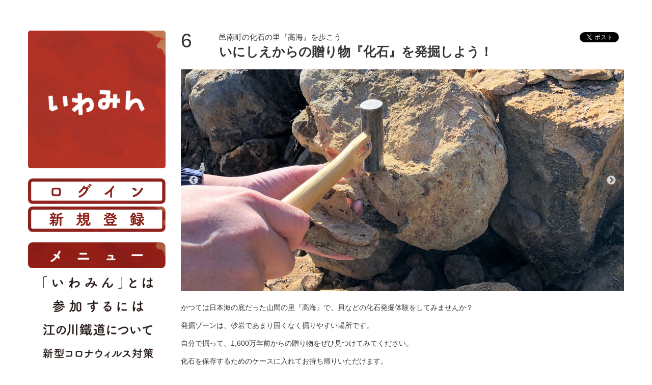

--- FILE ---
content_type: text/html; charset=utf-8
request_url: https://2021.iwamin.jp/programs/614ad02a421aa900016189e4
body_size: 23912
content:
<!DOCTYPE html>
<html lang='ja'>
<head>
<meta charset='utf-8'>
<meta content='IE=Edge,chrome=1' http-equiv='X-UA-Compatible'>
<meta content='width=device-width, initial-scale=1.0' name='viewport'>
<meta content='「いわみん」とは、石見地方の歴史や文化、食や人などの魅力に目を向け、そのまちに暮らす人が組み立てる小さな体験プログラムを集めた、期間限定の「地域遊びイベント」です。' name='description'>
<meta content='summary_large_image' name='twitter:card'>
<script src="/assets/application-a4e0c6847a64f2e0e24117ddfae1c2b4.js"></script>

<!-- Global site tag (gtag.js) - Google Analytics -->
<script async src="https://www.googletagmanager.com/gtag/js?id=G-H89HD50DB0"></script>
<script>
  window.dataLayer = window.dataLayer || [];
  function gtag(){dataLayer.push(arguments);}
  gtag('js', new Date());

  gtag('config', 'G-H89HD50DB0');
</script>
<meta content='いにしえからの贈り物『化石』を発掘しよう！ ' property='og:title'>
<meta content='かつては日本海の底だった山間の里『高海』で、貝などの化石発掘体験をしてみませんか？発掘ゾーンは、砂岩であまり固くなく掘りやすい場所です。自分で掘って、1,600万年前からの贈り物をぜひ見つけてみてください。化石を保存するためのケースに入れてお持ち帰りいただけます。' property='og:description'>
<meta content='https://s3-ap-northeast-1.amazonaws.com/seiryu/5ffd3d8f6c6f6329811d0000/programs/614ad02a421aa900016189e4/image1s/display.jpg?1632292903' property='og:image'>
<meta content='https://s3-ap-northeast-1.amazonaws.com/seiryu/5ffd3d8f6c6f6329811d0000/programs/614ad02a421aa900016189e4/image1s/display.jpg?1632292903' name='twitter:image'>
<title>いにしえからの贈り物『化石』を発掘しよう！ 
 いわみん2022</title>
<meta content="authenticity_token" name="csrf-param" />
<meta content="QkJKjVScmcGxYceWY/jDc7qlYcfxiIADZe1YhN/61lc=" name="csrf-token" />
<!--[if lt IE 9]>
<script src="//cdnjs.cloudflare.com/ajax/libs/html5shiv/3.6.1/html5shiv.js"></script>
<![endif]-->
<link href="/assets/application-8d4fddfc2602a6fe916fecc2f00f1c99.css" media="all" rel="stylesheet" />
<script>
//<![CDATA[
window.gon={};gon.now_year=2025;gon.now_month=12;gon.latitude=34.90176202220797;gon.longitude=132.5543124671822;gon.zoom=18;
//]]>
</script>
</head>
<body>

<style type="text/css">


    body {
      font-family:'ヒラギノ角ゴ Pro W3','Hiragino Kaku Gothic Pro','メイリオ',Meiryo,'ＭＳ Ｐゴシック',sans-serif;
    }
    input,
    button,
    select,
    textarea {
      font-family:'ヒラギノ角ゴ Pro W3','Hiragino Kaku Gothic Pro','メイリオ',Meiryo,'ＭＳ Ｐゴシック',sans-serif;
    }
  
</style>

<div class='container'>
<div class='row'>
<div class='span3 hidden-print' id='side'>
<div class='clearfix'>
<h1><a href="/"><img alt="いわみん2022" src="https://s3-ap-northeast-1.amazonaws.com/seiryu/5ffd3d8f6c6f6329811d0000/events/top_logo_images/display.png?1649911015" /></a></h1>
<div class='mtb20' id='info'>
<div class='mtb5'>
<a href="/users/sign_in"><img alt="Original" src="https://s3-ap-northeast-1.amazonaws.com/seiryu/5ffd3d8f6c6f6329811d0000/events/login_btn_images/original.png?1632722399" /></a>
</div>
<div class='mtb5'>
<a href="/users/sign_up"><img alt="Original" src="https://s3-ap-northeast-1.amazonaws.com/seiryu/5ffd3d8f6c6f6329811d0000/events/new_user_btn_images/original.png?1632722400" /></a>
</div>
</div>
</div>
<div>
<div class='clearfix'>
</div>
<div class='clearfix'>
<h2 class="header line visible-phone">メニュー</h2><img alt="Display" class="img-header hidden-phone" src="https://s3-ap-northeast-1.amazonaws.com/seiryu/5ffd3d8f6c6f6329811d0000/events/menu_headers/display.png?1632722493" />
<ul class='menus'>
<li>
<a class="image" href="/menus/5ffe8c4b6c6f633aaf5c2100"><img alt="Original" src="https://s3-ap-northeast-1.amazonaws.com/seiryu/5ffd3d8f6c6f6329811d0000/menus/5ffe8c4b6c6f633aaf5c2100/images/original.png?1610517579" /></a>
</li>
<li>
<a class="image" href="/menus/5ffe8c816c6f633aaf6d2100"><img alt="Original" src="https://s3-ap-northeast-1.amazonaws.com/seiryu/5ffd3d8f6c6f6329811d0000/menus/5ffe8c816c6f633aaf6d2100/images/original.png?1610517633" /></a>
</li>
<li>
<a class="image" href="/menus/5ffe8d1e6c6f633aafab2100"><img alt="Original" src="https://s3-ap-northeast-1.amazonaws.com/seiryu/5ffd3d8f6c6f6329811d0000/menus/5ffe8d1e6c6f633aafab2100/images/original.png?1611289839" /></a>
</li>
<li>
<a class="image" href="/menus/5ffe8c9a6c6f633aaf6f2100"><img alt="Original" src="https://s3-ap-northeast-1.amazonaws.com/seiryu/5ffd3d8f6c6f6329811d0000/menus/5ffe8c9a6c6f633aaf6f2100/images/original.png?1611046508" /></a>
</li>
<li>
<a class="image" href="/menus/5ffe8ce06c6f633aaf822100"><img alt="Original" src="https://s3-ap-northeast-1.amazonaws.com/seiryu/5ffd3d8f6c6f6329811d0000/menus/5ffe8ce06c6f633aaf822100/images/original.png?1611046525" /></a>
</li>
<li>
<a class="image" href="/menus/614a9a8d421aa900016183a2"><img alt="Original" src="https://s3-ap-northeast-1.amazonaws.com/seiryu/5ffd3d8f6c6f6329811d0000/menus/614a9a8d421aa900016183a2/images/original.png?1632875412" /></a>
</li>
<li>
<a class="image" href="/menus/61513dee421aa9000195b559"><img alt="Original" src="https://s3-ap-northeast-1.amazonaws.com/seiryu/5ffd3d8f6c6f6329811d0000/menus/61513dee421aa9000195b559/images/original.png?1632875379" /></a>
</li>
</ul>
<div class='prepare'>
</div>
</div>
<div class='clearfix'>
<h2 class="header line visible-phone">テーマで探す</h2><img alt="Display" class="img-header hidden-phone" src="https://s3-ap-northeast-1.amazonaws.com/seiryu/5ffd3d8f6c6f6329811d0000/events/category_headers/display.png?1632722494" />
<ul class='categories'>
<li>
<a class="image" href="/categories/614a8ce4421aa9000161822e"><img alt="Original" src="https://s3-ap-northeast-1.amazonaws.com/seiryu/5ffd3d8f6c6f6329811d0000/categories/614a8ce4421aa9000161822e/sidebar_images/original.png?1632275683" /></a>
</li>
<li>
<a class="image" href="/categories/614a8fec421aa900016182a9"><img alt="Original" src="https://s3-ap-northeast-1.amazonaws.com/seiryu/5ffd3d8f6c6f6329811d0000/categories/614a8fec421aa900016182a9/sidebar_images/original.png?1632276459" /></a>
</li>
<li>
<a class="image" href="/categories/614a9027421aa900016182ae"><img alt="Original" src="https://s3-ap-northeast-1.amazonaws.com/seiryu/5ffd3d8f6c6f6329811d0000/categories/614a9027421aa900016182ae/sidebar_images/original.png?1632276518" /></a>
</li>
<li>
<a class="image" href="/categories/614a907b421aa900016182b5"><img alt="Original" src="https://s3-ap-northeast-1.amazonaws.com/seiryu/5ffd3d8f6c6f6329811d0000/categories/614a907b421aa900016182b5/sidebar_images/original.png?1632276602" /></a>
</li>
<li>
<a class="image" href="/categories/614a9106421aa900016182bd"><img alt="Original" src="https://s3-ap-northeast-1.amazonaws.com/seiryu/5ffd3d8f6c6f6329811d0000/categories/614a9106421aa900016182bd/sidebar_images/original.png?1632276741" /></a>
</li>
<li>
<a class="image" href="/categories/614a9120421aa900016182c2"><img alt="Original" src="https://s3-ap-northeast-1.amazonaws.com/seiryu/5ffd3d8f6c6f6329811d0000/categories/614a9120421aa900016182c2/sidebar_images/original.png?1632276767" /></a>
</li>
<li>
<a class="image" href="/categories/606ab9eb6c6f631a305da000"><img alt="Original" src="https://s3-ap-northeast-1.amazonaws.com/seiryu/5ffd3d8f6c6f6329811d0000/categories/606ab9eb6c6f631a305da000/sidebar_images/original.png?1632789818" /></a>
</li>
<li>
<a class="image" href="/categories/614a9150421aa900016182c4"><img alt="Original" src="https://s3-ap-northeast-1.amazonaws.com/seiryu/5ffd3d8f6c6f6329811d0000/categories/614a9150421aa900016182c4/sidebar_images/original.png?1632722532" /></a>
</li>
<li>
<a class="image" href="/categories/614a917f421aa900016182c5"><img alt="Original" src="https://s3-ap-northeast-1.amazonaws.com/seiryu/5ffd3d8f6c6f6329811d0000/categories/614a917f421aa900016182c5/sidebar_images/original.png?1632276862" /></a>
</li>
<li>
<a class="image" href="/categories/614a974b421aa90001618356"><img alt="Original" src="https://s3-ap-northeast-1.amazonaws.com/seiryu/5ffd3d8f6c6f6329811d0000/categories/614a974b421aa90001618356/sidebar_images/original.png?1632278346" /></a>
</li>
<li>
<a class="image" href="/categories/614a9761421aa90001618357"><img alt="Original" src="https://s3-ap-northeast-1.amazonaws.com/seiryu/5ffd3d8f6c6f6329811d0000/categories/614a9761421aa90001618357/sidebar_images/original.png?1632278368" /></a>
</li>
<li>
<a class="image" href="/categories/614a9788421aa90001618358"><img alt="Original" src="https://s3-ap-northeast-1.amazonaws.com/seiryu/5ffd3d8f6c6f6329811d0000/categories/614a9788421aa90001618358/sidebar_images/original.png?1632278407" /></a>
</li>
<li>
<a class="image" href="/categories/614a97a6421aa9000161835b"><img alt="Original" src="https://s3-ap-northeast-1.amazonaws.com/seiryu/5ffd3d8f6c6f6329811d0000/categories/614a97a6421aa9000161835b/sidebar_images/original.png?1632278437" /></a>
</li>
<li>
<a class="image" href="/categories/614a97c0421aa9000161835e"><img alt="Original" src="https://s3-ap-northeast-1.amazonaws.com/seiryu/5ffd3d8f6c6f6329811d0000/categories/614a97c0421aa9000161835e/sidebar_images/original.png?1632278463" /></a>
</li>
<li>
<a class="image" href="/categories/614a97e7421aa90001618365"><img alt="Original" src="https://s3-ap-northeast-1.amazonaws.com/seiryu/5ffd3d8f6c6f6329811d0000/categories/614a97e7421aa90001618365/sidebar_images/original.png?1632278502" /></a>
</li>
<li>
<a class="image" href="/categories/614a980a421aa9000161836e"><img alt="Original" src="https://s3-ap-northeast-1.amazonaws.com/seiryu/5ffd3d8f6c6f6329811d0000/categories/614a980a421aa9000161836e/sidebar_images/original.png?1632278537" /></a>
</li>
<li>
<a class="image" href="/categories/614a981c421aa90001618372"><img alt="Original" src="https://s3-ap-northeast-1.amazonaws.com/seiryu/5ffd3d8f6c6f6329811d0000/categories/614a981c421aa90001618372/sidebar_images/original.png?1632875485" /></a>
</li>
<li>
<a class="image" href="/categories/606ab9c96c6f631a305ca000"><img alt="Original" src="https://s3-ap-northeast-1.amazonaws.com/seiryu/5ffd3d8f6c6f6329811d0000/categories/606ab9c96c6f631a305ca000/sidebar_images/original.png?1632875633" /></a>
</li>
<li>
<a class="image" href="/categories/5ffe8ddd6c6f633aaf0e2200"><img alt="Original" src="https://s3-ap-northeast-1.amazonaws.com/seiryu/5ffd3d8f6c6f6329811d0000/categories/5ffe8ddd6c6f633aaf0e2200/sidebar_images/original.png?1611289859" /></a>
</li>
<li>
<a class="image" href="/categories/60ed39fa421aa9000126aba3"><img alt="Original" src="https://s3-ap-northeast-1.amazonaws.com/seiryu/5ffd3d8f6c6f6329811d0000/categories/60ed39fa421aa9000126aba3/sidebar_images/original.jpg?1626159608" /></a>
</li>
<li>
<a class="image" href="/categories/60f61c76421aa90001b3b770"><img alt="Original" src="https://s3-ap-northeast-1.amazonaws.com/seiryu/5ffd3d8f6c6f6329811d0000/categories/60f61c76421aa90001b3b770/sidebar_images/original.jpg?1626741877" /></a>
</li>
</ul>
</div>
<div class='clearfix keyword'>
<h2 class="header line visible-phone">キーワードで探す</h2><img alt="Display" class="img-header hidden-phone" src="https://s3-ap-northeast-1.amazonaws.com/seiryu/5ffd3d8f6c6f6329811d0000/events/search_headers/display.png?1632722495" />
<div class='mt5'>
<!-- ▼ method: :get を指定 -->
<form accept-charset="UTF-8" action="/searched_programs" method="get"><div style="margin:0;padding:0;display:inline"><input name="utf8" type="hidden" value="&#x2713;" /></div>
<div class='form-inline'>
<input id="search_keyword" name="search[keyword]" type="text" value="" />
<input class="btn btn-primary" name="commit" type="submit" value="検索" />
</div>
</form>

</div>
</div>
<div class='clearfix'>
<div class='mt5'>
<div class='hidden-phone'>
<a href="/calendar"><img alt="Display" src="https://s3-ap-northeast-1.amazonaws.com/seiryu/5ffd3d8f6c6f6329811d0000/events/calendar_btns/display.png?1610431890" />
</a></div>
<div class='visible-phone'>
<a class="btn side-btn span3" href="/calendar"><i class='icon-calendar'></i>
カレンダーで探す
</a></div>
</div>
<div class='mtb5'>
<div class='hidden-phone'>
<a href="/all_programs"><img alt="Display" src="https://s3-ap-northeast-1.amazonaws.com/seiryu/5ffd3d8f6c6f6329811d0000/events/all_programs_btns/display.png?1610431890" />
</a></div>
<div class='visible-phone'>
<a class="btn side-btn span3" href="/all_programs"><i class='icon-calendar'></i>
すべてのプログラム
</a></div>
</div>
</div>
<div class='clearfix'>
</div>
<div class='clearfix'>
<h2 class="header line visible-phone">リンク</h2><img alt="Display" class="img-header hidden-phone" src="https://s3-ap-northeast-1.amazonaws.com/seiryu/5ffd3d8f6c6f6329811d0000/events/link_headers/display.png?1610431890" />
<ul class='links'>
<li class='hidden-phone'>
<a href="https://drive.google.com/file/d/1LWVXnNHC77tr3ikPNNPjaQ-2UnA3ZiEL/view?usp=sharing"><img alt="Original" src="https://s3-ap-northeast-1.amazonaws.com/seiryu/5ffd3d8f6c6f6329811d0000/links/615135cf421aa9000195b474/images/original.png?1632875210" /></a>
</li>
<li class='hidden-phone'>
<a href="https://drive.google.com/file/d/1JLudptTdt3M_Qw9fmSA7Dgh4V3RX_CiV/view?usp=sharing"><img alt="Original" src="https://s3-ap-northeast-1.amazonaws.com/seiryu/5ffd3d8f6c6f6329811d0000/links/614aa718421aa90001618523/images/original.png?1632875223" /></a>
</li>
<li class='hidden-phone'>
<a href="https://2019.iwamin.jp/" target="_blank"><img alt="Original" src="https://s3-ap-northeast-1.amazonaws.com/seiryu/5ffd3d8f6c6f6329811d0000/links/5ffe8aad6c6f633aaff22000/images/original.png?1611644222" /></a>
</li>
<li class='hidden-phone'>
<a href="https://2020.iwamin.jp/" target="_blank"><img alt="Original" src="https://s3-ap-northeast-1.amazonaws.com/seiryu/5ffd3d8f6c6f6329811d0000/links/5ffe8a706c6f633aafdb2000/images/original.png?1611644244" /></a>
</li>
<li class='hidden-phone'>
<a href="https://gounokawa.com/"><img alt="Original" src="https://s3-ap-northeast-1.amazonaws.com/seiryu/5ffd3d8f6c6f6329811d0000/links/602f00bc6c6f6303a3f22702/images/original.png?1619937229" /></a>
</li>
</ul>
</div>
<div class='clearfix'>
</div>
</div>

</div>
<div class='span9' id='main'>

<div id='program_show'>
<div class='clearfix'>
<div id='number'>
<p>6</p>
</div>
<div id='titles'>
<div id='subtitle_and_sns_buttons'>
<div id="fb-root"></div>
<script>(function(d, s, id) {
  var js, fjs = d.getElementsByTagName(s)[0];
  if (d.getElementById(id)) return;
  js = d.createElement(s); js.id = id;
  js.src = "//connect.facebook.net/ja_JP/sdk.js#xfbml=1&version=v2.0";
  fjs.parentNode.insertBefore(js, fjs);
}(document, 'script', 'facebook-jssdk'));</script>
<div id="sns_buttons">
<a href="https://twitter.com/share" class="twitter-share-button" data-count="none">Tweet</a>
<script>!function(d,s,id){var js,fjs=d.getElementsByTagName(s)[0],p=/^http:/.test(d.location)?'http':'https';if(!d.getElementById(id)){js=d.createElement(s);js.id=id;js.src=p+'://platform.twitter.com/widgets.js';fjs.parentNode.insertBefore(js,fjs);}}(document, 'script', 'twitter-wjs');</script>
<div class="fb-share-button" data-href="https://2021.iwamin.jp/programs/614ad02a421aa900016189e4"></div>
</div>

<p class='subtitle'>邑南町の化石の里『高海』を歩こう </p>
</div>
<h1 class='title'>いにしえからの贈り物『化石』を発掘しよう！ </h1>
</div>
</div>
<div class='slick hidden-phone'>
<div class='item'><img alt="Display" src="https://s3-ap-northeast-1.amazonaws.com/seiryu/5ffd3d8f6c6f6329811d0000/programs/614ad02a421aa900016189e4/image1s/display.jpg?1632292903" /></div>
<div class='item'><img alt="Display" src="https://s3-ap-northeast-1.amazonaws.com/seiryu/5ffd3d8f6c6f6329811d0000/programs/614ad02a421aa900016189e4/image2s/display.jpg?1632292905" /></div>
</div>
<div class='slick visible-phone'>
<div class='item'><img alt="Display" src="https://s3-ap-northeast-1.amazonaws.com/seiryu/5ffd3d8f6c6f6329811d0000/programs/614ad02a421aa900016189e4/image1s/display.jpg?1632292903" /></div>
<div class='item'><img alt="Display" src="https://s3-ap-northeast-1.amazonaws.com/seiryu/5ffd3d8f6c6f6329811d0000/programs/614ad02a421aa900016189e4/image2s/display.jpg?1632292905" /></div>
</div>
<div class='wysiwig'>
<div class='mt20'><p>かつては日本海の底だった山間の里『高海』で、貝などの化石発掘体験をしてみませんか？</p><p>発掘ゾーンは、砂岩であまり固くなく掘りやすい場所です。<br></p><p>自分で掘って、1,600万年前からの贈り物をぜひ見つけてみてください。</p><p>化石を保存するためのケースに入れてお持ち帰りいただけます。<br></p></div>
<h2 class="header line">注意事項</h2>
<div><p>持 参 物 </p><p>カナヅチ、軍手</p><p><br></p><p>
●屋外作業のため、汚れてもよい服装でお越しください
</p><p>●化石は原則3個までお持ち帰りいただけますが、珍しいものは高海自治会で保管させていただきます</p><p>
●小学生以下は保護者同伴でお願いいたします
</p><p>●小雨決行</p><p>●マスクの着用をお願いします
</p><p>●受付時に検温をさせていただきます</p><p><br></p><p>◎対象年齢：3歳以上（保護者同伴）</p></div>
<a class="btn btn-mini btn-info" href="#executions">下記実施スケジュールからお好きな日程にご予約下さい
</a><div class='row'>
<div class='span9'>
<h2 class="header line">案内人</h2>
<div class='row'>
<div class='span2'>
<div class='well well-white'>
<img alt="Display" src="https://s3-ap-northeast-1.amazonaws.com/seiryu/5ffd3d8f6c6f6329811d0000/programs/614ad02a421aa900016189e4/guide1_images/display.JPG?1632292980" />
</div>
</div>
<div class='span7'>
<p>高海自治会化石研究会</p><p>会長 ／事務局長</p><p>井口 聰／井上 正幸（イノクチ・サトシ／イノウエ・マサユキ）</p><p>「化石発掘ゾーン」を整備して、化石発掘体験を提供しています。</p>
</div>
</div>
</div>
</div>
<h2 class="header line">集合場所</h2>
<div class='row' id='place'>
<div class='span6'>
<link rel="stylesheet" href="https://unpkg.com/leaflet@1.7.1/dist/leaflet.css" />
<script src="https://unpkg.com/leaflet@1.7.1/dist/leaflet.js"></script>

<style>
  #mapcontainer {
    width: 100%;
    height: 300px;
  }
</style>

<div id="mapcontainer"></div>

<script>
  var map = L.map('mapcontainer', {
    center: [gon.latitude, gon.longitude],
    zoom: gon.zoom
  });
  L.tileLayer('http://{s}.tile.osm.org/{z}/{x}/{y}.png').addTo(map);
  L.marker([gon.latitude, gon.longitude]).addTo(map);
</script>
<a class="btn btn-mini btn-primary" href="http://maps.google.com/maps?q=34.90176202220797,132.5543124671822"><i class='icon-map-marker'></i>
大きな地図で見る
</a></div>
<div class='span3'>
<h3>高海自治会館</h3>
<p>〒696-0406</p>
<p>島根県邑智郡邑南町高見1018番地</p>
<p><p><br></p></p>
<p>駐車場：無料有</p>
<p><p><br></p></p>
<p></p>
</div>
</div>
<h2 class="header line">申し込み・問い合わせ先</h2>
<p>〇ご予約</p><p>当ページ下部よりご予約いただけます</p><p><br></p><p>〇お問合せ</p><p>高原公民館（上田）</p><p> ☎0855・84・0521（受付時間／8：30～17：15【土曜日曜祝日】除く）<br></p>
<div id='executions'>
<h2 class="header line">実施スケジュール</h2>
<div class='row'>
<div class='span3 execution'>
<div class='well well-white'>
<h3 class='line'>
第1回
</h3>
<dl class='execution_time'>
<dt>
<i class='icon-caret-right'></i>
実施日時
</dt>
<dd>
2021/11/13(土) 10:00 〜 11:30
</dd>
</dl>
<dl>
<dt>
<i class='icon-caret-right'></i>
予約開始
</dt>
<dd>2021/10/04 10:00</dd>
</dl>
<dl>
<dt>
<i class='icon-caret-right'></i>
予約終了
</dt>
<dd>
2021/11/10 00:00
</dd>
</dl>
<dl>
<dt>
<i class='icon-caret-right'></i>
料金
</dt>
<dd>1,000円</dd>
</dl>
<dl>
<dt>
<i class='icon-caret-right'></i>
定員
</dt>
<dd>15 / 15 人</dd>
（満員）
</dl>
<dl class='cancel_wait'>
<dt>
<i class='icon-caret-right'></i>
キャンセル通知登録
</dt>
<dd>5人</dd>
</dl>
<dl>
<dt>
<i class='icon-caret-right'></i>
最少催行
</dt>
<dd>5人</dd>
</dl>
<dl class='a_note'>
<dt>
<i class='icon-caret-right'></i>
備考
</dt>
<dd>
<p>集合場所には10分前にお越しください</p><p><br></p><p>参加料金　1,000円</p><p>（子ども：600円　※6歳から18歳、乳幼児無料）</p>
</dd>
</dl>
<div class='mtb20'>
<a class="btn btn-info" href="/users/sign_in"><i class='icon-signin'></i>
会員として予約（要ログイン）
</a></div>
</div>
</div>
<div class='span3 execution'>
<div class='well well-white'>
<h3 class='line'>
第2回
</h3>
<dl class='execution_time'>
<dt>
<i class='icon-caret-right'></i>
実施日時
</dt>
<dd>
2021/11/27(土) 10:00 〜 11:30
</dd>
</dl>
<dl>
<dt>
<i class='icon-caret-right'></i>
予約開始
</dt>
<dd>2021/10/04 10:00</dd>
</dl>
<dl>
<dt>
<i class='icon-caret-right'></i>
予約終了
</dt>
<dd>
2021/11/24 00:00
</dd>
</dl>
<dl>
<dt>
<i class='icon-caret-right'></i>
料金
</dt>
<dd>1,000円</dd>
</dl>
<dl>
<dt>
<i class='icon-caret-right'></i>
定員
</dt>
<dd>15 / 15 人</dd>
（満員）
</dl>
<dl class='cancel_wait'>
<dt>
<i class='icon-caret-right'></i>
キャンセル通知登録
</dt>
<dd>5人</dd>
</dl>
<dl>
<dt>
<i class='icon-caret-right'></i>
最少催行
</dt>
<dd>5人</dd>
</dl>
<dl class='a_note'>
<dt>
<i class='icon-caret-right'></i>
備考
</dt>
<dd>
<p>集合場所には10分前にお越しください</p><p><br></p><p>参加料金　1,000円</p><p>（子ども：600円　※6歳から18歳、乳幼児無料）</p>
</dd>
</dl>
<div class='mtb20'>
<a class="btn btn-info" href="/users/sign_in"><i class='icon-signin'></i>
会員として予約（要ログイン）
</a></div>
</div>
</div>
</div>

</div>
</div>
<h2 class="header line">おすすめプログラム</h2>
<div class='programs'>
<div class='row'>
<div class='span3'>
<div class='program'>
<div class='number'>5</div>
<a href="/programs/614acb77421aa9000161897e"><div class='well well-white'>
<img alt="Display" src="https://s3-ap-northeast-1.amazonaws.com/seiryu/5ffd3d8f6c6f6329811d0000/programs/614acb77421aa9000161897e/image1s/display.jpeg?1632291701" />
</div>
<h3 class='sub_title'>森のようちえんて何？気になるなら体験してみよう！</h3>
<h2 class='title'>森のようちえん体験会 in 秋</h2>
</a><ul>
<li class='end'>
11/7(終)
</li>
</ul>
</div>
</div>
<div class='span3'>
<div class='program'>
<div class='number'>23</div>
<a href="/programs/614d83df421aa90001922e5b"><div class='well well-white'>
<img alt="Display" src="https://s3-ap-northeast-1.amazonaws.com/seiryu/5ffd3d8f6c6f6329811d0000/programs/614d83df421aa90001922e5b/image1s/display.jpg?1632469980" />
</div>
<h3 class='sub_title'>県境で栄えた歴史のタイムトンネルを体感ウォーキング</h3>
<h2 class='title'>紅葉がきれいな久喜銀山遺跡を巡ってみよう</h2>
</a><ul>
<li class='end'>
11/13(終)
</li>
<li class='end'>
11/20(終)
</li>
<li class='end'>
11/27(終)
</li>
<li class='end'>
11/28(終)
</li>
</ul>
</div>
</div>
<div class='span3'>
<div class='program'>
<div class='number'>56</div>
<a href="/programs/614d6f2d421aa90001922b59"><div class='well well-white'>
<img alt="Display" src="https://s3-ap-northeast-1.amazonaws.com/seiryu/5ffd3d8f6c6f6329811d0000/programs/614d6f2d421aa90001922b59/image1s/display.jpeg?1632464683" />
</div>
<h3 class='sub_title'>親子で発車オーライ！江の川の風を操ろう！</h3>
<h2 class='title'>週末は｢線路ドライブ｣！三江線トロッコ運転体験</h2>
</a><ul>
<li class='end'>
11/27(終)
</li>
<li class='end'>
11/27(終)
</li>
<li class='end'>
11/28(終)
</li>
<li class='end'>
11/28(終)
</li>
</ul>
</div>
</div>
</div>
</div>

<div class='mtb20'>
</div>
</div>

</div>
</div>
</div>
</body>
</html>


--- FILE ---
content_type: application/javascript
request_url: https://2021.iwamin.jp/assets/application-a4e0c6847a64f2e0e24117ddfae1c2b4.js
body_size: 681438
content:
!function(e,t){function n(e){var t=e.length,n=dt.type(e);return dt.isWindow(e)?!1:1===e.nodeType&&t?!0:"array"===n||"function"!==n&&(0===t||"number"==typeof t&&t>0&&t-1 in e)}function i(e){var t=St[e]={};return dt.each(e.match(ft)||[],function(e,n){t[n]=!0}),t}function o(e,n,i,o){if(dt.acceptData(e)){var r,s,a=dt.expando,l=e.nodeType,c=l?dt.cache:e,d=l?e[a]:e[a]&&a;if(d&&c[d]&&(o||c[d].data)||i!==t||"string"!=typeof n)return d||(d=l?e[a]=tt.pop()||dt.guid++:a),c[d]||(c[d]=l?{}:{toJSON:dt.noop}),("object"==typeof n||"function"==typeof n)&&(o?c[d]=dt.extend(c[d],n):c[d].data=dt.extend(c[d].data,n)),s=c[d],o||(s.data||(s.data={}),s=s.data),i!==t&&(s[dt.camelCase(n)]=i),"string"==typeof n?(r=s[n],null==r&&(r=s[dt.camelCase(n)])):r=s,r}}function r(e,t,n){if(dt.acceptData(e)){var i,o,r=e.nodeType,s=r?dt.cache:e,l=r?e[dt.expando]:dt.expando;if(s[l]){if(t&&(i=n?s[l]:s[l].data)){dt.isArray(t)?t=t.concat(dt.map(t,dt.camelCase)):t in i?t=[t]:(t=dt.camelCase(t),t=t in i?[t]:t.split(" ")),o=t.length;for(;o--;)delete i[t[o]];if(n?!a(i):!dt.isEmptyObject(i))return}(n||(delete s[l].data,a(s[l])))&&(r?dt.cleanData([e],!0):dt.support.deleteExpando||s!=s.window?delete s[l]:s[l]=null)}}}function s(e,n,i){if(i===t&&1===e.nodeType){var o="data-"+n.replace(Et,"-$1").toLowerCase();if(i=e.getAttribute(o),"string"==typeof i){try{i="true"===i?!0:"false"===i?!1:"null"===i?null:+i+""===i?+i:Nt.test(i)?dt.parseJSON(i):i}catch(r){}dt.data(e,n,i)}else i=t}return i}function a(e){var t;for(t in e)if(("data"!==t||!dt.isEmptyObject(e[t]))&&"toJSON"!==t)return!1;return!0}function l(){return!0}function c(){return!1}function d(){try{return X.activeElement}catch(e){}}function u(e,t){do e=e[t];while(e&&1!==e.nodeType);return e}function f(e,t,n){if(dt.isFunction(t))return dt.grep(e,function(e,i){return!!t.call(e,i,e)!==n});if(t.nodeType)return dt.grep(e,function(e){return e===t!==n});if("string"==typeof t){if(zt.test(t))return dt.filter(t,e,n);t=dt.filter(t,e)}return dt.grep(e,function(e){return dt.inArray(e,t)>=0!==n})}function h(e){var t=Vt.split("|"),n=e.createDocumentFragment();if(n.createElement)for(;t.length;)n.createElement(t.pop());return n}function p(e,t){return dt.nodeName(e,"table")&&dt.nodeName(1===t.nodeType?t:t.firstChild,"tr")?e.getElementsByTagName("tbody")[0]||e.appendChild(e.ownerDocument.createElement("tbody")):e}function m(e){return e.type=(null!==dt.find.attr(e,"type"))+"/"+e.type,e}function g(e){var t=rn.exec(e.type);return t?e.type=t[1]:e.removeAttribute("type"),e}function v(e,t){for(var n,i=0;null!=(n=e[i]);i++)dt._data(n,"globalEval",!t||dt._data(t[i],"globalEval"))}function y(e,t){if(1===t.nodeType&&dt.hasData(e)){var n,i,o,r=dt._data(e),s=dt._data(t,r),a=r.events;if(a){delete s.handle,s.events={};for(n in a)for(i=0,o=a[n].length;o>i;i++)dt.event.add(t,n,a[n][i])}s.data&&(s.data=dt.extend({},s.data))}}function b(e,t){var n,i,o;if(1===t.nodeType){if(n=t.nodeName.toLowerCase(),!dt.support.noCloneEvent&&t[dt.expando]){o=dt._data(t);for(i in o.events)dt.removeEvent(t,i,o.handle);t.removeAttribute(dt.expando)}"script"===n&&t.text!==e.text?(m(t).text=e.text,g(t)):"object"===n?(t.parentNode&&(t.outerHTML=e.outerHTML),dt.support.html5Clone&&e.innerHTML&&!dt.trim(t.innerHTML)&&(t.innerHTML=e.innerHTML)):"input"===n&&tn.test(e.type)?(t.defaultChecked=t.checked=e.checked,t.value!==e.value&&(t.value=e.value)):"option"===n?t.defaultSelected=t.selected=e.defaultSelected:("input"===n||"textarea"===n)&&(t.defaultValue=e.defaultValue)}}function w(e,n){var i,o,r=0,s=typeof e.getElementsByTagName!==G?e.getElementsByTagName(n||"*"):typeof e.querySelectorAll!==G?e.querySelectorAll(n||"*"):t;if(!s)for(s=[],i=e.childNodes||e;null!=(o=i[r]);r++)!n||dt.nodeName(o,n)?s.push(o):dt.merge(s,w(o,n));return n===t||n&&dt.nodeName(e,n)?dt.merge([e],s):s}function C(e){tn.test(e.type)&&(e.defaultChecked=e.checked)}function x(e,t){if(t in e)return t;for(var n=t.charAt(0).toUpperCase()+t.slice(1),i=t,o=Sn.length;o--;)if(t=Sn[o]+n,t in e)return t;return i}function k(e,t){return e=t||e,"none"===dt.css(e,"display")||!dt.contains(e.ownerDocument,e)}function T(e,t){for(var n,i,o,r=[],s=0,a=e.length;a>s;s++)i=e[s],i.style&&(r[s]=dt._data(i,"olddisplay"),n=i.style.display,t?(r[s]||"none"!==n||(i.style.display=""),""===i.style.display&&k(i)&&(r[s]=dt._data(i,"olddisplay",A(i.nodeName)))):r[s]||(o=k(i),(n&&"none"!==n||!o)&&dt._data(i,"olddisplay",o?n:dt.css(i,"display"))));for(s=0;a>s;s++)i=e[s],i.style&&(t&&"none"!==i.style.display&&""!==i.style.display||(i.style.display=t?r[s]||"":"none"));return e}function S(e,t,n){var i=yn.exec(t);return i?Math.max(0,i[1]-(n||0))+(i[2]||"px"):t}function N(e,t,n,i,o){for(var r=n===(i?"border":"content")?4:"width"===t?1:0,s=0;4>r;r+=2)"margin"===n&&(s+=dt.css(e,n+Tn[r],!0,o)),i?("content"===n&&(s-=dt.css(e,"padding"+Tn[r],!0,o)),"margin"!==n&&(s-=dt.css(e,"border"+Tn[r]+"Width",!0,o))):(s+=dt.css(e,"padding"+Tn[r],!0,o),"padding"!==n&&(s+=dt.css(e,"border"+Tn[r]+"Width",!0,o)));return s}function E(e,t,n){var i=!0,o="width"===t?e.offsetWidth:e.offsetHeight,r=un(e),s=dt.support.boxSizing&&"border-box"===dt.css(e,"boxSizing",!1,r);if(0>=o||null==o){if(o=fn(e,t,r),(0>o||null==o)&&(o=e.style[t]),bn.test(o))return o;i=s&&(dt.support.boxSizingReliable||o===e.style[t]),o=parseFloat(o)||0}return o+N(e,t,n||(s?"border":"content"),i,r)+"px"}function A(e){var t=X,n=Cn[e];return n||(n=_(e,t),"none"!==n&&n||(dn=(dn||dt("<iframe frameborder='0' width='0' height='0'/>").css("cssText","display:block !important")).appendTo(t.documentElement),t=(dn[0].contentWindow||dn[0].contentDocument).document,t.write("<!doctype html><html><body>"),t.close(),n=_(e,t),dn.detach()),Cn[e]=n),n}function _(e,t){var n=dt(t.createElement(e)).appendTo(t.body),i=dt.css(n[0],"display");return n.remove(),i}function R(e,t,n,i){var o;if(dt.isArray(t))dt.each(t,function(t,o){n||En.test(e)?i(e,o):R(e+"["+("object"==typeof o?t:"")+"]",o,n,i)});else if(n||"object"!==dt.type(t))i(e,t);else for(o in t)R(e+"["+o+"]",t[o],n,i)}function L(e){return function(t,n){"string"!=typeof t&&(n=t,t="*");var i,o=0,r=t.toLowerCase().match(ft)||[];if(dt.isFunction(n))for(;i=r[o++];)"+"===i[0]?(i=i.slice(1)||"*",(e[i]=e[i]||[]).unshift(n)):(e[i]=e[i]||[]).push(n)}}function D(e,t,n,i){function o(a){var l;return r[a]=!0,dt.each(e[a]||[],function(e,a){var c=a(t,n,i);return"string"!=typeof c||s||r[c]?s?!(l=c):void 0:(t.dataTypes.unshift(c),o(c),!1)}),l}var r={},s=e===qn;return o(t.dataTypes[0])||!r["*"]&&o("*")}function O(e,n){var i,o,r=dt.ajaxSettings.flatOptions||{};for(o in n)n[o]!==t&&((r[o]?e:i||(i={}))[o]=n[o]);return i&&dt.extend(!0,e,i),e}function M(e,n,i){for(var o,r,s,a,l=e.contents,c=e.dataTypes;"*"===c[0];)c.shift(),r===t&&(r=e.mimeType||n.getResponseHeader("Content-Type"));if(r)for(a in l)if(l[a]&&l[a].test(r)){c.unshift(a);break}if(c[0]in i)s=c[0];else{for(a in i){if(!c[0]||e.converters[a+" "+c[0]]){s=a;break}o||(o=a)}s=s||o}return s?(s!==c[0]&&c.unshift(s),i[s]):void 0}function P(e,t,n,i){var o,r,s,a,l,c={},d=e.dataTypes.slice();if(d[1])for(s in e.converters)c[s.toLowerCase()]=e.converters[s];for(r=d.shift();r;)if(e.responseFields[r]&&(n[e.responseFields[r]]=t),!l&&i&&e.dataFilter&&(t=e.dataFilter(t,e.dataType)),l=r,r=d.shift())if("*"===r)r=l;else if("*"!==l&&l!==r){if(s=c[l+" "+r]||c["* "+r],!s)for(o in c)if(a=o.split(" "),a[1]===r&&(s=c[l+" "+a[0]]||c["* "+a[0]])){s===!0?s=c[o]:c[o]!==!0&&(r=a[0],d.unshift(a[1]));break}if(s!==!0)if(s&&e["throws"])t=s(t);else try{t=s(t)}catch(u){return{state:"parsererror",error:s?u:"No conversion from "+l+" to "+r}}}return{state:"success",data:t}}function $(){try{return new e.XMLHttpRequest}catch(t){}}function I(){try{return new e.ActiveXObject("Microsoft.XMLHTTP")}catch(t){}}function H(){return setTimeout(function(){Zn=t}),Zn=dt.now()}function j(e,t,n){for(var i,o=(ri[t]||[]).concat(ri["*"]),r=0,s=o.length;s>r;r++)if(i=o[r].call(n,t,e))return i}function B(e,t,n){var i,o,r=0,s=oi.length,a=dt.Deferred().always(function(){delete l.elem}),l=function(){if(o)return!1;for(var t=Zn||H(),n=Math.max(0,c.startTime+c.duration-t),i=n/c.duration||0,r=1-i,s=0,l=c.tweens.length;l>s;s++)c.tweens[s].run(r);return a.notifyWith(e,[c,r,n]),1>r&&l?n:(a.resolveWith(e,[c]),!1)},c=a.promise({elem:e,props:dt.extend({},t),opts:dt.extend(!0,{specialEasing:{}},n),originalProperties:t,originalOptions:n,startTime:Zn||H(),duration:n.duration,tweens:[],createTween:function(t,n){var i=dt.Tween(e,c.opts,t,n,c.opts.specialEasing[t]||c.opts.easing);return c.tweens.push(i),i},stop:function(t){var n=0,i=t?c.tweens.length:0;if(o)return this;for(o=!0;i>n;n++)c.tweens[n].run(1);return t?a.resolveWith(e,[c,t]):a.rejectWith(e,[c,t]),this}}),d=c.props;for(F(d,c.opts.specialEasing);s>r;r++)if(i=oi[r].call(c,e,d,c.opts))return i;return dt.map(d,j,c),dt.isFunction(c.opts.start)&&c.opts.start.call(e,c),dt.fx.timer(dt.extend(l,{elem:e,anim:c,queue:c.opts.queue})),c.progress(c.opts.progress).done(c.opts.done,c.opts.complete).fail(c.opts.fail).always(c.opts.always)}function F(e,t){var n,i,o,r,s;for(n in e)if(i=dt.camelCase(n),o=t[i],r=e[n],dt.isArray(r)&&(o=r[1],r=e[n]=r[0]),n!==i&&(e[i]=r,delete e[n]),s=dt.cssHooks[i],s&&"expand"in s){r=s.expand(r),delete e[i];for(n in r)n in e||(e[n]=r[n],t[n]=o)}else t[i]=o}function z(e,t,n){var i,o,r,s,a,l,c=this,d={},u=e.style,f=e.nodeType&&k(e),h=dt._data(e,"fxshow");n.queue||(a=dt._queueHooks(e,"fx"),null==a.unqueued&&(a.unqueued=0,l=a.empty.fire,a.empty.fire=function(){a.unqueued||l()}),a.unqueued++,c.always(function(){c.always(function(){a.unqueued--,dt.queue(e,"fx").length||a.empty.fire()})})),1===e.nodeType&&("height"in t||"width"in t)&&(n.overflow=[u.overflow,u.overflowX,u.overflowY],"inline"===dt.css(e,"display")&&"none"===dt.css(e,"float")&&(dt.support.inlineBlockNeedsLayout&&"inline"!==A(e.nodeName)?u.zoom=1:u.display="inline-block")),n.overflow&&(u.overflow="hidden",dt.support.shrinkWrapBlocks||c.always(function(){u.overflow=n.overflow[0],u.overflowX=n.overflow[1],u.overflowY=n.overflow[2]}));for(i in t)if(o=t[i],ti.exec(o)){if(delete t[i],r=r||"toggle"===o,o===(f?"hide":"show"))continue;d[i]=h&&h[i]||dt.style(e,i)}if(!dt.isEmptyObject(d)){h?"hidden"in h&&(f=h.hidden):h=dt._data(e,"fxshow",{}),r&&(h.hidden=!f),f?dt(e).show():c.done(function(){dt(e).hide()}),c.done(function(){var t;dt._removeData(e,"fxshow");for(t in d)dt.style(e,t,d[t])});for(i in d)s=j(f?h[i]:0,i,c),i in h||(h[i]=s.start,f&&(s.end=s.start,s.start="width"===i||"height"===i?1:0))}}function U(e,t,n,i,o){return new U.prototype.init(e,t,n,i,o)}function q(e,t){var n,i={height:e},o=0;for(t=t?1:0;4>o;o+=2-t)n=Tn[o],i["margin"+n]=i["padding"+n]=e;return t&&(i.opacity=i.width=e),i}function W(e){return dt.isWindow(e)?e:9===e.nodeType?e.defaultView||e.parentWindow:!1}var V,K,G=typeof t,Y=e.location,X=e.document,Q=X.documentElement,J=e.jQuery,Z=e.$,et={},tt=[],nt="1.10.2",it=tt.concat,ot=tt.push,rt=tt.slice,st=tt.indexOf,at=et.toString,lt=et.hasOwnProperty,ct=nt.trim,dt=function(e,t){return new dt.fn.init(e,t,K)},ut=/[+-]?(?:\d*\.|)\d+(?:[eE][+-]?\d+|)/.source,ft=/\S+/g,ht=/^[\s\uFEFF\xA0]+|[\s\uFEFF\xA0]+$/g,pt=/^(?:\s*(<[\w\W]+>)[^>]*|#([\w-]*))$/,mt=/^<(\w+)\s*\/?>(?:<\/\1>|)$/,gt=/^[\],:{}\s]*$/,vt=/(?:^|:|,)(?:\s*\[)+/g,yt=/\\(?:["\\\/bfnrt]|u[\da-fA-F]{4})/g,bt=/"[^"\\\r\n]*"|true|false|null|-?(?:\d+\.|)\d+(?:[eE][+-]?\d+|)/g,wt=/^-ms-/,Ct=/-([\da-z])/gi,xt=function(e,t){return t.toUpperCase()},kt=function(e){(X.addEventListener||"load"===e.type||"complete"===X.readyState)&&(Tt(),dt.ready())},Tt=function(){X.addEventListener?(X.removeEventListener("DOMContentLoaded",kt,!1),e.removeEventListener("load",kt,!1)):(X.detachEvent("onreadystatechange",kt),e.detachEvent("onload",kt))};dt.fn=dt.prototype={jquery:nt,constructor:dt,init:function(e,n,i){var o,r;if(!e)return this;if("string"==typeof e){if(o="<"===e.charAt(0)&&">"===e.charAt(e.length-1)&&e.length>=3?[null,e,null]:pt.exec(e),!o||!o[1]&&n)return!n||n.jquery?(n||i).find(e):this.constructor(n).find(e);if(o[1]){if(n=n instanceof dt?n[0]:n,dt.merge(this,dt.parseHTML(o[1],n&&n.nodeType?n.ownerDocument||n:X,!0)),mt.test(o[1])&&dt.isPlainObject(n))for(o in n)dt.isFunction(this[o])?this[o](n[o]):this.attr(o,n[o]);return this}if(r=X.getElementById(o[2]),r&&r.parentNode){if(r.id!==o[2])return i.find(e);this.length=1,this[0]=r}return this.context=X,this.selector=e,this}return e.nodeType?(this.context=this[0]=e,this.length=1,this):dt.isFunction(e)?i.ready(e):(e.selector!==t&&(this.selector=e.selector,this.context=e.context),dt.makeArray(e,this))},selector:"",length:0,toArray:function(){return rt.call(this)},get:function(e){return null==e?this.toArray():0>e?this[this.length+e]:this[e]},pushStack:function(e){var t=dt.merge(this.constructor(),e);return t.prevObject=this,t.context=this.context,t},each:function(e,t){return dt.each(this,e,t)},ready:function(e){return dt.ready.promise().done(e),this},slice:function(){return this.pushStack(rt.apply(this,arguments))},first:function(){return this.eq(0)},last:function(){return this.eq(-1)},eq:function(e){var t=this.length,n=+e+(0>e?t:0);return this.pushStack(n>=0&&t>n?[this[n]]:[])},map:function(e){return this.pushStack(dt.map(this,function(t,n){return e.call(t,n,t)}))},end:function(){return this.prevObject||this.constructor(null)},push:ot,sort:[].sort,splice:[].splice},dt.fn.init.prototype=dt.fn,dt.extend=dt.fn.extend=function(){var e,n,i,o,r,s,a=arguments[0]||{},l=1,c=arguments.length,d=!1;for("boolean"==typeof a&&(d=a,a=arguments[1]||{},l=2),"object"==typeof a||dt.isFunction(a)||(a={}),c===l&&(a=this,--l);c>l;l++)if(null!=(r=arguments[l]))for(o in r)e=a[o],i=r[o],a!==i&&(d&&i&&(dt.isPlainObject(i)||(n=dt.isArray(i)))?(n?(n=!1,s=e&&dt.isArray(e)?e:[]):s=e&&dt.isPlainObject(e)?e:{},a[o]=dt.extend(d,s,i)):i!==t&&(a[o]=i));return a},dt.extend({expando:"jQuery"+(nt+Math.random()).replace(/\D/g,""),noConflict:function(t){return e.$===dt&&(e.$=Z),t&&e.jQuery===dt&&(e.jQuery=J),dt},isReady:!1,readyWait:1,holdReady:function(e){e?dt.readyWait++:dt.ready(!0)},ready:function(e){if(e===!0?!--dt.readyWait:!dt.isReady){if(!X.body)return setTimeout(dt.ready);dt.isReady=!0,e!==!0&&--dt.readyWait>0||(V.resolveWith(X,[dt]),dt.fn.trigger&&dt(X).trigger("ready").off("ready"))}},isFunction:function(e){return"function"===dt.type(e)},isArray:Array.isArray||function(e){return"array"===dt.type(e)},isWindow:function(e){return null!=e&&e==e.window},isNumeric:function(e){return!isNaN(parseFloat(e))&&isFinite(e)},type:function(e){return null==e?String(e):"object"==typeof e||"function"==typeof e?et[at.call(e)]||"object":typeof e},isPlainObject:function(e){var n;if(!e||"object"!==dt.type(e)||e.nodeType||dt.isWindow(e))return!1;try{if(e.constructor&&!lt.call(e,"constructor")&&!lt.call(e.constructor.prototype,"isPrototypeOf"))return!1}catch(i){return!1}if(dt.support.ownLast)for(n in e)return lt.call(e,n);for(n in e);return n===t||lt.call(e,n)},isEmptyObject:function(e){var t;for(t in e)return!1;return!0},error:function(e){throw new Error(e)},parseHTML:function(e,t,n){if(!e||"string"!=typeof e)return null;"boolean"==typeof t&&(n=t,t=!1),t=t||X;var i=mt.exec(e),o=!n&&[];return i?[t.createElement(i[1])]:(i=dt.buildFragment([e],t,o),o&&dt(o).remove(),dt.merge([],i.childNodes))},parseJSON:function(t){return e.JSON&&e.JSON.parse?e.JSON.parse(t):null===t?t:"string"==typeof t&&(t=dt.trim(t),t&&gt.test(t.replace(yt,"@").replace(bt,"]").replace(vt,"")))?new Function("return "+t)():(dt.error("Invalid JSON: "+t),void 0)},parseXML:function(n){var i,o;if(!n||"string"!=typeof n)return null;try{e.DOMParser?(o=new DOMParser,i=o.parseFromString(n,"text/xml")):(i=new ActiveXObject("Microsoft.XMLDOM"),i.async="false",i.loadXML(n))}catch(r){i=t}return i&&i.documentElement&&!i.getElementsByTagName("parsererror").length||dt.error("Invalid XML: "+n),i},noop:function(){},globalEval:function(t){t&&dt.trim(t)&&(e.execScript||function(t){e.eval.call(e,t)})(t)},camelCase:function(e){return e.replace(wt,"ms-").replace(Ct,xt)},nodeName:function(e,t){return e.nodeName&&e.nodeName.toLowerCase()===t.toLowerCase()},each:function(e,t,i){var o,r=0,s=e.length,a=n(e);if(i){if(a)for(;s>r&&(o=t.apply(e[r],i),o!==!1);r++);else for(r in e)if(o=t.apply(e[r],i),o===!1)break}else if(a)for(;s>r&&(o=t.call(e[r],r,e[r]),o!==!1);r++);else for(r in e)if(o=t.call(e[r],r,e[r]),o===!1)break;return e},trim:ct&&!ct.call("﻿ ")?function(e){return null==e?"":ct.call(e)}:function(e){return null==e?"":(e+"").replace(ht,"")},makeArray:function(e,t){var i=t||[];return null!=e&&(n(Object(e))?dt.merge(i,"string"==typeof e?[e]:e):ot.call(i,e)),i},inArray:function(e,t,n){var i;if(t){if(st)return st.call(t,e,n);for(i=t.length,n=n?0>n?Math.max(0,i+n):n:0;i>n;n++)if(n in t&&t[n]===e)return n}return-1},merge:function(e,n){var i=n.length,o=e.length,r=0;if("number"==typeof i)for(;i>r;r++)e[o++]=n[r];else for(;n[r]!==t;)e[o++]=n[r++];return e.length=o,e},grep:function(e,t,n){var i,o=[],r=0,s=e.length;for(n=!!n;s>r;r++)i=!!t(e[r],r),n!==i&&o.push(e[r]);return o},map:function(e,t,i){var o,r=0,s=e.length,a=n(e),l=[];if(a)for(;s>r;r++)o=t(e[r],r,i),null!=o&&(l[l.length]=o);else for(r in e)o=t(e[r],r,i),null!=o&&(l[l.length]=o);return it.apply([],l)},guid:1,proxy:function(e,n){var i,o,r;return"string"==typeof n&&(r=e[n],n=e,e=r),dt.isFunction(e)?(i=rt.call(arguments,2),o=function(){return e.apply(n||this,i.concat(rt.call(arguments)))},o.guid=e.guid=e.guid||dt.guid++,o):t},access:function(e,n,i,o,r,s,a){var l=0,c=e.length,d=null==i;if("object"===dt.type(i)){r=!0;for(l in i)dt.access(e,n,l,i[l],!0,s,a)}else if(o!==t&&(r=!0,dt.isFunction(o)||(a=!0),d&&(a?(n.call(e,o),n=null):(d=n,n=function(e,t,n){return d.call(dt(e),n)})),n))for(;c>l;l++)n(e[l],i,a?o:o.call(e[l],l,n(e[l],i)));return r?e:d?n.call(e):c?n(e[0],i):s},now:function(){return(new Date).getTime()},swap:function(e,t,n,i){var o,r,s={};for(r in t)s[r]=e.style[r],e.style[r]=t[r];o=n.apply(e,i||[]);for(r in t)e.style[r]=s[r];return o}}),dt.ready.promise=function(t){if(!V)if(V=dt.Deferred(),"complete"===X.readyState)setTimeout(dt.ready);else if(X.addEventListener)X.addEventListener("DOMContentLoaded",kt,!1),e.addEventListener("load",kt,!1);else{X.attachEvent("onreadystatechange",kt),e.attachEvent("onload",kt);var n=!1;try{n=null==e.frameElement&&X.documentElement}catch(i){}n&&n.doScroll&&!function o(){if(!dt.isReady){try{n.doScroll("left")}catch(e){return setTimeout(o,50)}Tt(),dt.ready()}}()}return V.promise(t)},dt.each("Boolean Number String Function Array Date RegExp Object Error".split(" "),function(e,t){et["[object "+t+"]"]=t.toLowerCase()}),K=dt(X),function(e,t){function n(e,t,n,i){var o,r,s,a,l,c,d,u,p,m;if((t?t.ownerDocument||t:B)!==D&&L(t),t=t||D,n=n||[],!e||"string"!=typeof e)return n;if(1!==(a=t.nodeType)&&9!==a)return[];if(M&&!i){if(o=bt.exec(e))if(s=o[1]){if(9===a){if(r=t.getElementById(s),!r||!r.parentNode)return n;if(r.id===s)return n.push(r),n}else if(t.ownerDocument&&(r=t.ownerDocument.getElementById(s))&&H(t,r)&&r.id===s)return n.push(r),n}else{if(o[2])return et.apply(n,t.getElementsByTagName(e)),n;if((s=o[3])&&k.getElementsByClassName&&t.getElementsByClassName)return et.apply(n,t.getElementsByClassName(s)),n}if(k.qsa&&(!P||!P.test(e))){if(u=d=j,p=t,m=9===a&&e,1===a&&"object"!==t.nodeName.toLowerCase()){for(c=f(e),(d=t.getAttribute("id"))?u=d.replace(xt,"\\$&"):t.setAttribute("id",u),u="[id='"+u+"'] ",l=c.length;l--;)c[l]=u+h(c[l]);p=ht.test(e)&&t.parentNode||t,m=c.join(",")}if(m)try{return et.apply(n,p.querySelectorAll(m)),n}catch(g){}finally{d||t.removeAttribute("id")}}}return C(e.replace(ct,"$1"),t,n,i)}function i(){function e(n,i){return t.push(n+=" ")>S.cacheLength&&delete e[t.shift()],e[n]=i}var t=[];return e}function o(e){return e[j]=!0,e}function r(e){var t=D.createElement("div");try{return!!e(t)}catch(n){return!1}finally{t.parentNode&&t.parentNode.removeChild(t),t=null}}function s(e,t){for(var n=e.split("|"),i=e.length;i--;)S.attrHandle[n[i]]=t}function a(e,t){var n=t&&e,i=n&&1===e.nodeType&&1===t.nodeType&&(~t.sourceIndex||Y)-(~e.sourceIndex||Y);if(i)return i;if(n)for(;n=n.nextSibling;)if(n===t)return-1;return e?1:-1}function l(e){return function(t){var n=t.nodeName.toLowerCase();return"input"===n&&t.type===e}}function c(e){return function(t){var n=t.nodeName.toLowerCase();return("input"===n||"button"===n)&&t.type===e}}function d(e){return o(function(t){return t=+t,o(function(n,i){for(var o,r=e([],n.length,t),s=r.length;s--;)n[o=r[s]]&&(n[o]=!(i[o]=n[o]))})})}function u(){}function f(e,t){var i,o,r,s,a,l,c,d=q[e+" "];if(d)return t?0:d.slice(0);for(a=e,l=[],c=S.preFilter;a;){(!i||(o=ut.exec(a)))&&(o&&(a=a.slice(o[0].length)||a),l.push(r=[])),i=!1,(o=ft.exec(a))&&(i=o.shift(),r.push({value:i,type:o[0].replace(ct," ")}),a=a.slice(i.length));for(s in S.filter)!(o=vt[s].exec(a))||c[s]&&!(o=c[s](o))||(i=o.shift(),r.push({value:i,type:s,matches:o}),a=a.slice(i.length));if(!i)break}return t?a.length:a?n.error(e):q(e,l).slice(0)}function h(e){for(var t=0,n=e.length,i="";n>t;t++)i+=e[t].value;return i}function p(e,t,n){var i=t.dir,o=n&&"parentNode"===i,r=z++;return t.first?function(t,n,r){for(;t=t[i];)if(1===t.nodeType||o)return e(t,n,r)}:function(t,n,s){var a,l,c,d=F+" "+r;if(s){for(;t=t[i];)if((1===t.nodeType||o)&&e(t,n,s))return!0}else for(;t=t[i];)if(1===t.nodeType||o)if(c=t[j]||(t[j]={}),(l=c[i])&&l[0]===d){if((a=l[1])===!0||a===T)return a===!0}else if(l=c[i]=[d],l[1]=e(t,n,s)||T,l[1]===!0)return!0}}function m(e){return e.length>1?function(t,n,i){for(var o=e.length;o--;)if(!e[o](t,n,i))return!1;return!0}:e[0]}function g(e,t,n,i,o){for(var r,s=[],a=0,l=e.length,c=null!=t;l>a;a++)(r=e[a])&&(!n||n(r,i,o))&&(s.push(r),c&&t.push(a));return s}function v(e,t,n,i,r,s){return i&&!i[j]&&(i=v(i)),r&&!r[j]&&(r=v(r,s)),o(function(o,s,a,l){var c,d,u,f=[],h=[],p=s.length,m=o||w(t||"*",a.nodeType?[a]:a,[]),v=!e||!o&&t?m:g(m,f,e,a,l),y=n?r||(o?e:p||i)?[]:s:v;if(n&&n(v,y,a,l),i)for(c=g(y,h),i(c,[],a,l),d=c.length;d--;)(u=c[d])&&(y[h[d]]=!(v[h[d]]=u));if(o){if(r||e){if(r){for(c=[],d=y.length;d--;)(u=y[d])&&c.push(v[d]=u);r(null,y=[],c,l)}for(d=y.length;d--;)(u=y[d])&&(c=r?nt.call(o,u):f[d])>-1&&(o[c]=!(s[c]=u))}}else y=g(y===s?y.splice(p,y.length):y),r?r(null,s,y,l):et.apply(s,y)})}function y(e){for(var t,n,i,o=e.length,r=S.relative[e[0].type],s=r||S.relative[" "],a=r?1:0,l=p(function(e){return e===t},s,!0),c=p(function(e){return nt.call(t,e)>-1},s,!0),d=[function(e,n,i){return!r&&(i||n!==_)||((t=n).nodeType?l(e,n,i):c(e,n,i))}];o>a;a++)if(n=S.relative[e[a].type])d=[p(m(d),n)];else{if(n=S.filter[e[a].type].apply(null,e[a].matches),n[j]){for(i=++a;o>i&&!S.relative[e[i].type];i++);return v(a>1&&m(d),a>1&&h(e.slice(0,a-1).concat({value:" "===e[a-2].type?"*":""})).replace(ct,"$1"),n,i>a&&y(e.slice(a,i)),o>i&&y(e=e.slice(i)),o>i&&h(e))}d.push(n)}return m(d)}function b(e,t){var i=0,r=t.length>0,s=e.length>0,a=function(o,a,l,c,d){var u,f,h,p=[],m=0,v="0",y=o&&[],b=null!=d,w=_,C=o||s&&S.find.TAG("*",d&&a.parentNode||a),x=F+=null==w?1:Math.random()||.1;for(b&&(_=a!==D&&a,T=i);null!=(u=C[v]);v++){if(s&&u){for(f=0;h=e[f++];)if(h(u,a,l)){c.push(u);break}b&&(F=x,T=++i)}r&&((u=!h&&u)&&m--,o&&y.push(u))}if(m+=v,r&&v!==m){for(f=0;h=t[f++];)h(y,p,a,l);if(o){if(m>0)for(;v--;)y[v]||p[v]||(p[v]=J.call(c));p=g(p)}et.apply(c,p),b&&!o&&p.length>0&&m+t.length>1&&n.uniqueSort(c)}return b&&(F=x,_=w),y};return r?o(a):a}function w(e,t,i){for(var o=0,r=t.length;r>o;o++)n(e,t[o],i);return i}function C(e,t,n,i){var o,r,s,a,l,c=f(e);if(!i&&1===c.length){if(r=c[0]=c[0].slice(0),r.length>2&&"ID"===(s=r[0]).type&&k.getById&&9===t.nodeType&&M&&S.relative[r[1].type]){if(t=(S.find.ID(s.matches[0].replace(kt,Tt),t)||[])[0],!t)return n;e=e.slice(r.shift().value.length)}for(o=vt.needsContext.test(e)?0:r.length;o--&&(s=r[o],!S.relative[a=s.type]);)if((l=S.find[a])&&(i=l(s.matches[0].replace(kt,Tt),ht.test(r[0].type)&&t.parentNode||t))){if(r.splice(o,1),e=i.length&&h(r),!e)return et.apply(n,i),n;break}}return A(e,c)(i,t,!M,n,ht.test(e)),n}var x,k,T,S,N,E,A,_,R,L,D,O,M,P,$,I,H,j="sizzle"+-new Date,B=e.document,F=0,z=0,U=i(),q=i(),W=i(),V=!1,K=function(e,t){return e===t?(V=!0,0):0},G=typeof t,Y=1<<31,X={}.hasOwnProperty,Q=[],J=Q.pop,Z=Q.push,et=Q.push,tt=Q.slice,nt=Q.indexOf||function(e){for(var t=0,n=this.length;n>t;t++)if(this[t]===e)return t;return-1},it="checked|selected|async|autofocus|autoplay|controls|defer|disabled|hidden|ismap|loop|multiple|open|readonly|required|scoped",ot="[\\x20\\t\\r\\n\\f]",rt="(?:\\\\.|[\\w-]|[^\\x00-\\xa0])+",st=rt.replace("w","w#"),at="\\["+ot+"*("+rt+")"+ot+"*(?:([*^$|!~]?=)"+ot+"*(?:(['\"])((?:\\\\.|[^\\\\])*?)\\3|("+st+")|)|)"+ot+"*\\]",lt=":("+rt+")(?:\\(((['\"])((?:\\\\.|[^\\\\])*?)\\3|((?:\\\\.|[^\\\\()[\\]]|"+at.replace(3,8)+")*)|.*)\\)|)",ct=new RegExp("^"+ot+"+|((?:^|[^\\\\])(?:\\\\.)*)"+ot+"+$","g"),ut=new RegExp("^"+ot+"*,"+ot+"*"),ft=new RegExp("^"+ot+"*([>+~]|"+ot+")"+ot+"*"),ht=new RegExp(ot+"*[+~]"),pt=new RegExp("="+ot+"*([^\\]'\"]*)"+ot+"*\\]","g"),mt=new RegExp(lt),gt=new RegExp("^"+st+"$"),vt={ID:new RegExp("^#("+rt+")"),CLASS:new RegExp("^\\.("+rt+")"),TAG:new RegExp("^("+rt.replace("w","w*")+")"),ATTR:new RegExp("^"+at),PSEUDO:new RegExp("^"+lt),CHILD:new RegExp("^:(only|first|last|nth|nth-last)-(child|of-type)(?:\\("+ot+"*(even|odd|(([+-]|)(\\d*)n|)"+ot+"*(?:([+-]|)"+ot+"*(\\d+)|))"+ot+"*\\)|)","i"),bool:new RegExp("^(?:"+it+")$","i"),needsContext:new RegExp("^"+ot+"*[>+~]|:(even|odd|eq|gt|lt|nth|first|last)(?:\\("+ot+"*((?:-\\d)?\\d*)"+ot+"*\\)|)(?=[^-]|$)","i")},yt=/^[^{]+\{\s*\[native \w/,bt=/^(?:#([\w-]+)|(\w+)|\.([\w-]+))$/,wt=/^(?:input|select|textarea|button)$/i,Ct=/^h\d$/i,xt=/'|\\/g,kt=new RegExp("\\\\([\\da-f]{1,6}"+ot+"?|("+ot+")|.)","ig"),Tt=function(e,t,n){var i="0x"+t-65536;return i!==i||n?t:0>i?String.fromCharCode(i+65536):String.fromCharCode(55296|i>>10,56320|1023&i)};try{et.apply(Q=tt.call(B.childNodes),B.childNodes),Q[B.childNodes.length].nodeType}catch(St){et={apply:Q.length?function(e,t){Z.apply(e,tt.call(t))}:function(e,t){for(var n=e.length,i=0;e[n++]=t[i++];);e.length=n-1}}}E=n.isXML=function(e){var t=e&&(e.ownerDocument||e).documentElement;return t?"HTML"!==t.nodeName:!1},k=n.support={},L=n.setDocument=function(e){var t=e?e.ownerDocument||e:B,n=t.defaultView;return t!==D&&9===t.nodeType&&t.documentElement?(D=t,O=t.documentElement,M=!E(t),n&&n.attachEvent&&n!==n.top&&n.attachEvent("onbeforeunload",function(){L()}),k.attributes=r(function(e){return e.className="i",!e.getAttribute("className")}),k.getElementsByTagName=r(function(e){return e.appendChild(t.createComment("")),!e.getElementsByTagName("*").length}),k.getElementsByClassName=r(function(e){return e.innerHTML="<div class='a'></div><div class='a i'></div>",e.firstChild.className="i",2===e.getElementsByClassName("i").length}),k.getById=r(function(e){return O.appendChild(e).id=j,!t.getElementsByName||!t.getElementsByName(j).length}),k.getById?(S.find.ID=function(e,t){if(typeof t.getElementById!==G&&M){var n=t.getElementById(e);return n&&n.parentNode?[n]:[]}},S.filter.ID=function(e){var t=e.replace(kt,Tt);return function(e){return e.getAttribute("id")===t}}):(delete S.find.ID,S.filter.ID=function(e){var t=e.replace(kt,Tt);return function(e){var n=typeof e.getAttributeNode!==G&&e.getAttributeNode("id");return n&&n.value===t}}),S.find.TAG=k.getElementsByTagName?function(e,t){return typeof t.getElementsByTagName!==G?t.getElementsByTagName(e):void 0}:function(e,t){var n,i=[],o=0,r=t.getElementsByTagName(e);if("*"===e){for(;n=r[o++];)1===n.nodeType&&i.push(n);return i}return r},S.find.CLASS=k.getElementsByClassName&&function(e,t){return typeof t.getElementsByClassName!==G&&M?t.getElementsByClassName(e):void 0},$=[],P=[],(k.qsa=yt.test(t.querySelectorAll))&&(r(function(e){e.innerHTML="<select><option selected=''></option></select>",e.querySelectorAll("[selected]").length||P.push("\\["+ot+"*(?:value|"+it+")"),e.querySelectorAll(":checked").length||P.push(":checked")}),r(function(e){var n=t.createElement("input");n.setAttribute("type","hidden"),e.appendChild(n).setAttribute("t",""),e.querySelectorAll("[t^='']").length&&P.push("[*^$]="+ot+"*(?:''|\"\")"),e.querySelectorAll(":enabled").length||P.push(":enabled",":disabled"),e.querySelectorAll("*,:x"),P.push(",.*:")})),(k.matchesSelector=yt.test(I=O.webkitMatchesSelector||O.mozMatchesSelector||O.oMatchesSelector||O.msMatchesSelector))&&r(function(e){k.disconnectedMatch=I.call(e,"div"),I.call(e,"[s!='']:x"),$.push("!=",lt)}),P=P.length&&new RegExp(P.join("|")),$=$.length&&new RegExp($.join("|")),H=yt.test(O.contains)||O.compareDocumentPosition?function(e,t){var n=9===e.nodeType?e.documentElement:e,i=t&&t.parentNode;return e===i||!(!i||1!==i.nodeType||!(n.contains?n.contains(i):e.compareDocumentPosition&&16&e.compareDocumentPosition(i)))}:function(e,t){if(t)for(;t=t.parentNode;)if(t===e)return!0;return!1},K=O.compareDocumentPosition?function(e,n){if(e===n)return V=!0,0;var i=n.compareDocumentPosition&&e.compareDocumentPosition&&e.compareDocumentPosition(n);return i?1&i||!k.sortDetached&&n.compareDocumentPosition(e)===i?e===t||H(B,e)?-1:n===t||H(B,n)?1:R?nt.call(R,e)-nt.call(R,n):0:4&i?-1:1:e.compareDocumentPosition?-1:1}:function(e,n){var i,o=0,r=e.parentNode,s=n.parentNode,l=[e],c=[n];if(e===n)return V=!0,0;if(!r||!s)return e===t?-1:n===t?1:r?-1:s?1:R?nt.call(R,e)-nt.call(R,n):0;if(r===s)return a(e,n);for(i=e;i=i.parentNode;)l.unshift(i);for(i=n;i=i.parentNode;)c.unshift(i);for(;l[o]===c[o];)o++;return o?a(l[o],c[o]):l[o]===B?-1:c[o]===B?1:0},t):D},n.matches=function(e,t){return n(e,null,null,t)},n.matchesSelector=function(e,t){if((e.ownerDocument||e)!==D&&L(e),t=t.replace(pt,"='$1']"),!(!k.matchesSelector||!M||$&&$.test(t)||P&&P.test(t)))try{var i=I.call(e,t);if(i||k.disconnectedMatch||e.document&&11!==e.document.nodeType)return i}catch(o){}return n(t,D,null,[e]).length>0},n.contains=function(e,t){return(e.ownerDocument||e)!==D&&L(e),H(e,t)},n.attr=function(e,n){(e.ownerDocument||e)!==D&&L(e);var i=S.attrHandle[n.toLowerCase()],o=i&&X.call(S.attrHandle,n.toLowerCase())?i(e,n,!M):t;return o===t?k.attributes||!M?e.getAttribute(n):(o=e.getAttributeNode(n))&&o.specified?o.value:null:o},n.error=function(e){throw new Error("Syntax error, unrecognized expression: "+e)},n.uniqueSort=function(e){var t,n=[],i=0,o=0;if(V=!k.detectDuplicates,R=!k.sortStable&&e.slice(0),e.sort(K),V){for(;t=e[o++];)t===e[o]&&(i=n.push(o));for(;i--;)e.splice(n[i],1)}return e},N=n.getText=function(e){var t,n="",i=0,o=e.nodeType;if(o){if(1===o||9===o||11===o){if("string"==typeof e.textContent)return e.textContent;for(e=e.firstChild;e;e=e.nextSibling)n+=N(e)}else if(3===o||4===o)return e.nodeValue}else for(;t=e[i];i++)n+=N(t);return n},S=n.selectors={cacheLength:50,createPseudo:o,match:vt,attrHandle:{},find:{},relative:{">":{dir:"parentNode",first:!0}," ":{dir:"parentNode"},"+":{dir:"previousSibling",first:!0},"~":{dir:"previousSibling"}},preFilter:{ATTR:function(e){return e[1]=e[1].replace(kt,Tt),e[3]=(e[4]||e[5]||"").replace(kt,Tt),"~="===e[2]&&(e[3]=" "+e[3]+" "),e.slice(0,4)},CHILD:function(e){return e[1]=e[1].toLowerCase(),"nth"===e[1].slice(0,3)?(e[3]||n.error(e[0]),e[4]=+(e[4]?e[5]+(e[6]||1):2*("even"===e[3]||"odd"===e[3])),e[5]=+(e[7]+e[8]||"odd"===e[3])):e[3]&&n.error(e[0]),e},PSEUDO:function(e){var n,i=!e[5]&&e[2];return vt.CHILD.test(e[0])?null:(e[3]&&e[4]!==t?e[2]=e[4]:i&&mt.test(i)&&(n=f(i,!0))&&(n=i.indexOf(")",i.length-n)-i.length)&&(e[0]=e[0].slice(0,n),e[2]=i.slice(0,n)),e.slice(0,3))}},filter:{TAG:function(e){var t=e.replace(kt,Tt).toLowerCase();return"*"===e?function(){return!0}:function(e){return e.nodeName&&e.nodeName.toLowerCase()===t}},CLASS:function(e){var t=U[e+" "];return t||(t=new RegExp("(^|"+ot+")"+e+"("+ot+"|$)"))&&U(e,function(e){return t.test("string"==typeof e.className&&e.className||typeof e.getAttribute!==G&&e.getAttribute("class")||"")})},ATTR:function(e,t,i){return function(o){var r=n.attr(o,e);return null==r?"!="===t:t?(r+="","="===t?r===i:"!="===t?r!==i:"^="===t?i&&0===r.indexOf(i):"*="===t?i&&r.indexOf(i)>-1:"$="===t?i&&r.slice(-i.length)===i:"~="===t?(" "+r+" ").indexOf(i)>-1:"|="===t?r===i||r.slice(0,i.length+1)===i+"-":!1):!0}},CHILD:function(e,t,n,i,o){var r="nth"!==e.slice(0,3),s="last"!==e.slice(-4),a="of-type"===t;return 1===i&&0===o?function(e){return!!e.parentNode}:function(t,n,l){var c,d,u,f,h,p,m=r!==s?"nextSibling":"previousSibling",g=t.parentNode,v=a&&t.nodeName.toLowerCase(),y=!l&&!a;if(g){if(r){for(;m;){for(u=t;u=u[m];)if(a?u.nodeName.toLowerCase()===v:1===u.nodeType)return!1;p=m="only"===e&&!p&&"nextSibling"}return!0}if(p=[s?g.firstChild:g.lastChild],s&&y){for(d=g[j]||(g[j]={}),c=d[e]||[],h=c[0]===F&&c[1],f=c[0]===F&&c[2],u=h&&g.childNodes[h];u=++h&&u&&u[m]||(f=h=0)||p.pop();)if(1===u.nodeType&&++f&&u===t){d[e]=[F,h,f];break}}else if(y&&(c=(t[j]||(t[j]={}))[e])&&c[0]===F)f=c[1];else for(;(u=++h&&u&&u[m]||(f=h=0)||p.pop())&&((a?u.nodeName.toLowerCase()!==v:1!==u.nodeType)||!++f||(y&&((u[j]||(u[j]={}))[e]=[F,f]),u!==t)););return f-=o,f===i||0===f%i&&f/i>=0
}}},PSEUDO:function(e,t){var i,r=S.pseudos[e]||S.setFilters[e.toLowerCase()]||n.error("unsupported pseudo: "+e);return r[j]?r(t):r.length>1?(i=[e,e,"",t],S.setFilters.hasOwnProperty(e.toLowerCase())?o(function(e,n){for(var i,o=r(e,t),s=o.length;s--;)i=nt.call(e,o[s]),e[i]=!(n[i]=o[s])}):function(e){return r(e,0,i)}):r}},pseudos:{not:o(function(e){var t=[],n=[],i=A(e.replace(ct,"$1"));return i[j]?o(function(e,t,n,o){for(var r,s=i(e,null,o,[]),a=e.length;a--;)(r=s[a])&&(e[a]=!(t[a]=r))}):function(e,o,r){return t[0]=e,i(t,null,r,n),!n.pop()}}),has:o(function(e){return function(t){return n(e,t).length>0}}),contains:o(function(e){return function(t){return(t.textContent||t.innerText||N(t)).indexOf(e)>-1}}),lang:o(function(e){return gt.test(e||"")||n.error("unsupported lang: "+e),e=e.replace(kt,Tt).toLowerCase(),function(t){var n;do if(n=M?t.lang:t.getAttribute("xml:lang")||t.getAttribute("lang"))return n=n.toLowerCase(),n===e||0===n.indexOf(e+"-");while((t=t.parentNode)&&1===t.nodeType);return!1}}),target:function(t){var n=e.location&&e.location.hash;return n&&n.slice(1)===t.id},root:function(e){return e===O},focus:function(e){return e===D.activeElement&&(!D.hasFocus||D.hasFocus())&&!!(e.type||e.href||~e.tabIndex)},enabled:function(e){return e.disabled===!1},disabled:function(e){return e.disabled===!0},checked:function(e){var t=e.nodeName.toLowerCase();return"input"===t&&!!e.checked||"option"===t&&!!e.selected},selected:function(e){return e.parentNode&&e.parentNode.selectedIndex,e.selected===!0},empty:function(e){for(e=e.firstChild;e;e=e.nextSibling)if(e.nodeName>"@"||3===e.nodeType||4===e.nodeType)return!1;return!0},parent:function(e){return!S.pseudos.empty(e)},header:function(e){return Ct.test(e.nodeName)},input:function(e){return wt.test(e.nodeName)},button:function(e){var t=e.nodeName.toLowerCase();return"input"===t&&"button"===e.type||"button"===t},text:function(e){var t;return"input"===e.nodeName.toLowerCase()&&"text"===e.type&&(null==(t=e.getAttribute("type"))||t.toLowerCase()===e.type)},first:d(function(){return[0]}),last:d(function(e,t){return[t-1]}),eq:d(function(e,t,n){return[0>n?n+t:n]}),even:d(function(e,t){for(var n=0;t>n;n+=2)e.push(n);return e}),odd:d(function(e,t){for(var n=1;t>n;n+=2)e.push(n);return e}),lt:d(function(e,t,n){for(var i=0>n?n+t:n;--i>=0;)e.push(i);return e}),gt:d(function(e,t,n){for(var i=0>n?n+t:n;++i<t;)e.push(i);return e})}},S.pseudos.nth=S.pseudos.eq;for(x in{radio:!0,checkbox:!0,file:!0,password:!0,image:!0})S.pseudos[x]=l(x);for(x in{submit:!0,reset:!0})S.pseudos[x]=c(x);u.prototype=S.filters=S.pseudos,S.setFilters=new u,A=n.compile=function(e,t){var n,i=[],o=[],r=W[e+" "];if(!r){for(t||(t=f(e)),n=t.length;n--;)r=y(t[n]),r[j]?i.push(r):o.push(r);r=W(e,b(o,i))}return r},k.sortStable=j.split("").sort(K).join("")===j,k.detectDuplicates=V,L(),k.sortDetached=r(function(e){return 1&e.compareDocumentPosition(D.createElement("div"))}),r(function(e){return e.innerHTML="<a href='#'></a>","#"===e.firstChild.getAttribute("href")})||s("type|href|height|width",function(e,t,n){return n?void 0:e.getAttribute(t,"type"===t.toLowerCase()?1:2)}),k.attributes&&r(function(e){return e.innerHTML="<input/>",e.firstChild.setAttribute("value",""),""===e.firstChild.getAttribute("value")})||s("value",function(e,t,n){return n||"input"!==e.nodeName.toLowerCase()?void 0:e.defaultValue}),r(function(e){return null==e.getAttribute("disabled")})||s(it,function(e,t,n){var i;return n?void 0:(i=e.getAttributeNode(t))&&i.specified?i.value:e[t]===!0?t.toLowerCase():null}),dt.find=n,dt.expr=n.selectors,dt.expr[":"]=dt.expr.pseudos,dt.unique=n.uniqueSort,dt.text=n.getText,dt.isXMLDoc=n.isXML,dt.contains=n.contains}(e);var St={};dt.Callbacks=function(e){e="string"==typeof e?St[e]||i(e):dt.extend({},e);var n,o,r,s,a,l,c=[],d=!e.once&&[],u=function(t){for(o=e.memory&&t,r=!0,a=l||0,l=0,s=c.length,n=!0;c&&s>a;a++)if(c[a].apply(t[0],t[1])===!1&&e.stopOnFalse){o=!1;break}n=!1,c&&(d?d.length&&u(d.shift()):o?c=[]:f.disable())},f={add:function(){if(c){var t=c.length;!function i(t){dt.each(t,function(t,n){var o=dt.type(n);"function"===o?e.unique&&f.has(n)||c.push(n):n&&n.length&&"string"!==o&&i(n)})}(arguments),n?s=c.length:o&&(l=t,u(o))}return this},remove:function(){return c&&dt.each(arguments,function(e,t){for(var i;(i=dt.inArray(t,c,i))>-1;)c.splice(i,1),n&&(s>=i&&s--,a>=i&&a--)}),this},has:function(e){return e?dt.inArray(e,c)>-1:!(!c||!c.length)},empty:function(){return c=[],s=0,this},disable:function(){return c=d=o=t,this},disabled:function(){return!c},lock:function(){return d=t,o||f.disable(),this},locked:function(){return!d},fireWith:function(e,t){return!c||r&&!d||(t=t||[],t=[e,t.slice?t.slice():t],n?d.push(t):u(t)),this},fire:function(){return f.fireWith(this,arguments),this},fired:function(){return!!r}};return f},dt.extend({Deferred:function(e){var t=[["resolve","done",dt.Callbacks("once memory"),"resolved"],["reject","fail",dt.Callbacks("once memory"),"rejected"],["notify","progress",dt.Callbacks("memory")]],n="pending",i={state:function(){return n},always:function(){return o.done(arguments).fail(arguments),this},then:function(){var e=arguments;return dt.Deferred(function(n){dt.each(t,function(t,r){var s=r[0],a=dt.isFunction(e[t])&&e[t];o[r[1]](function(){var e=a&&a.apply(this,arguments);e&&dt.isFunction(e.promise)?e.promise().done(n.resolve).fail(n.reject).progress(n.notify):n[s+"With"](this===i?n.promise():this,a?[e]:arguments)})}),e=null}).promise()},promise:function(e){return null!=e?dt.extend(e,i):i}},o={};return i.pipe=i.then,dt.each(t,function(e,r){var s=r[2],a=r[3];i[r[1]]=s.add,a&&s.add(function(){n=a},t[1^e][2].disable,t[2][2].lock),o[r[0]]=function(){return o[r[0]+"With"](this===o?i:this,arguments),this},o[r[0]+"With"]=s.fireWith}),i.promise(o),e&&e.call(o,o),o},when:function(e){var t,n,i,o=0,r=rt.call(arguments),s=r.length,a=1!==s||e&&dt.isFunction(e.promise)?s:0,l=1===a?e:dt.Deferred(),c=function(e,n,i){return function(o){n[e]=this,i[e]=arguments.length>1?rt.call(arguments):o,i===t?l.notifyWith(n,i):--a||l.resolveWith(n,i)}};if(s>1)for(t=new Array(s),n=new Array(s),i=new Array(s);s>o;o++)r[o]&&dt.isFunction(r[o].promise)?r[o].promise().done(c(o,i,r)).fail(l.reject).progress(c(o,n,t)):--a;return a||l.resolveWith(i,r),l.promise()}}),dt.support=function(t){var n,i,o,r,s,a,l,c,d,u=X.createElement("div");if(u.setAttribute("className","t"),u.innerHTML="  <link/><table></table><a href='/a'>a</a><input type='checkbox'/>",n=u.getElementsByTagName("*")||[],i=u.getElementsByTagName("a")[0],!i||!i.style||!n.length)return t;r=X.createElement("select"),a=r.appendChild(X.createElement("option")),o=u.getElementsByTagName("input")[0],i.style.cssText="top:1px;float:left;opacity:.5",t.getSetAttribute="t"!==u.className,t.leadingWhitespace=3===u.firstChild.nodeType,t.tbody=!u.getElementsByTagName("tbody").length,t.htmlSerialize=!!u.getElementsByTagName("link").length,t.style=/top/.test(i.getAttribute("style")),t.hrefNormalized="/a"===i.getAttribute("href"),t.opacity=/^0.5/.test(i.style.opacity),t.cssFloat=!!i.style.cssFloat,t.checkOn=!!o.value,t.optSelected=a.selected,t.enctype=!!X.createElement("form").enctype,t.html5Clone="<:nav></:nav>"!==X.createElement("nav").cloneNode(!0).outerHTML,t.inlineBlockNeedsLayout=!1,t.shrinkWrapBlocks=!1,t.pixelPosition=!1,t.deleteExpando=!0,t.noCloneEvent=!0,t.reliableMarginRight=!0,t.boxSizingReliable=!0,o.checked=!0,t.noCloneChecked=o.cloneNode(!0).checked,r.disabled=!0,t.optDisabled=!a.disabled;try{delete u.test}catch(f){t.deleteExpando=!1}o=X.createElement("input"),o.setAttribute("value",""),t.input=""===o.getAttribute("value"),o.value="t",o.setAttribute("type","radio"),t.radioValue="t"===o.value,o.setAttribute("checked","t"),o.setAttribute("name","t"),s=X.createDocumentFragment(),s.appendChild(o),t.appendChecked=o.checked,t.checkClone=s.cloneNode(!0).cloneNode(!0).lastChild.checked,u.attachEvent&&(u.attachEvent("onclick",function(){t.noCloneEvent=!1}),u.cloneNode(!0).click());for(d in{submit:!0,change:!0,focusin:!0})u.setAttribute(l="on"+d,"t"),t[d+"Bubbles"]=l in e||u.attributes[l].expando===!1;u.style.backgroundClip="content-box",u.cloneNode(!0).style.backgroundClip="",t.clearCloneStyle="content-box"===u.style.backgroundClip;for(d in dt(t))break;return t.ownLast="0"!==d,dt(function(){var n,i,o,r="padding:0;margin:0;border:0;display:block;box-sizing:content-box;-moz-box-sizing:content-box;-webkit-box-sizing:content-box;",s=X.getElementsByTagName("body")[0];s&&(n=X.createElement("div"),n.style.cssText="border:0;width:0;height:0;position:absolute;top:0;left:-9999px;margin-top:1px",s.appendChild(n).appendChild(u),u.innerHTML="<table><tr><td></td><td>t</td></tr></table>",o=u.getElementsByTagName("td"),o[0].style.cssText="padding:0;margin:0;border:0;display:none",c=0===o[0].offsetHeight,o[0].style.display="",o[1].style.display="none",t.reliableHiddenOffsets=c&&0===o[0].offsetHeight,u.innerHTML="",u.style.cssText="box-sizing:border-box;-moz-box-sizing:border-box;-webkit-box-sizing:border-box;padding:1px;border:1px;display:block;width:4px;margin-top:1%;position:absolute;top:1%;",dt.swap(s,null!=s.style.zoom?{zoom:1}:{},function(){t.boxSizing=4===u.offsetWidth}),e.getComputedStyle&&(t.pixelPosition="1%"!==(e.getComputedStyle(u,null)||{}).top,t.boxSizingReliable="4px"===(e.getComputedStyle(u,null)||{width:"4px"}).width,i=u.appendChild(X.createElement("div")),i.style.cssText=u.style.cssText=r,i.style.marginRight=i.style.width="0",u.style.width="1px",t.reliableMarginRight=!parseFloat((e.getComputedStyle(i,null)||{}).marginRight)),typeof u.style.zoom!==G&&(u.innerHTML="",u.style.cssText=r+"width:1px;padding:1px;display:inline;zoom:1",t.inlineBlockNeedsLayout=3===u.offsetWidth,u.style.display="block",u.innerHTML="<div></div>",u.firstChild.style.width="5px",t.shrinkWrapBlocks=3!==u.offsetWidth,t.inlineBlockNeedsLayout&&(s.style.zoom=1)),s.removeChild(n),n=u=o=i=null)}),n=r=s=a=i=o=null,t}({});var Nt=/(?:\{[\s\S]*\}|\[[\s\S]*\])$/,Et=/([A-Z])/g;dt.extend({cache:{},noData:{applet:!0,embed:!0,object:"clsid:D27CDB6E-AE6D-11cf-96B8-444553540000"},hasData:function(e){return e=e.nodeType?dt.cache[e[dt.expando]]:e[dt.expando],!!e&&!a(e)},data:function(e,t,n){return o(e,t,n)},removeData:function(e,t){return r(e,t)},_data:function(e,t,n){return o(e,t,n,!0)},_removeData:function(e,t){return r(e,t,!0)},acceptData:function(e){if(e.nodeType&&1!==e.nodeType&&9!==e.nodeType)return!1;var t=e.nodeName&&dt.noData[e.nodeName.toLowerCase()];return!t||t!==!0&&e.getAttribute("classid")===t}}),dt.fn.extend({data:function(e,n){var i,o,r=null,a=0,l=this[0];if(e===t){if(this.length&&(r=dt.data(l),1===l.nodeType&&!dt._data(l,"parsedAttrs"))){for(i=l.attributes;a<i.length;a++)o=i[a].name,0===o.indexOf("data-")&&(o=dt.camelCase(o.slice(5)),s(l,o,r[o]));dt._data(l,"parsedAttrs",!0)}return r}return"object"==typeof e?this.each(function(){dt.data(this,e)}):arguments.length>1?this.each(function(){dt.data(this,e,n)}):l?s(l,e,dt.data(l,e)):null},removeData:function(e){return this.each(function(){dt.removeData(this,e)})}}),dt.extend({queue:function(e,t,n){var i;return e?(t=(t||"fx")+"queue",i=dt._data(e,t),n&&(!i||dt.isArray(n)?i=dt._data(e,t,dt.makeArray(n)):i.push(n)),i||[]):void 0},dequeue:function(e,t){t=t||"fx";var n=dt.queue(e,t),i=n.length,o=n.shift(),r=dt._queueHooks(e,t),s=function(){dt.dequeue(e,t)};"inprogress"===o&&(o=n.shift(),i--),o&&("fx"===t&&n.unshift("inprogress"),delete r.stop,o.call(e,s,r)),!i&&r&&r.empty.fire()},_queueHooks:function(e,t){var n=t+"queueHooks";return dt._data(e,n)||dt._data(e,n,{empty:dt.Callbacks("once memory").add(function(){dt._removeData(e,t+"queue"),dt._removeData(e,n)})})}}),dt.fn.extend({queue:function(e,n){var i=2;return"string"!=typeof e&&(n=e,e="fx",i--),arguments.length<i?dt.queue(this[0],e):n===t?this:this.each(function(){var t=dt.queue(this,e,n);dt._queueHooks(this,e),"fx"===e&&"inprogress"!==t[0]&&dt.dequeue(this,e)})},dequeue:function(e){return this.each(function(){dt.dequeue(this,e)})},delay:function(e,t){return e=dt.fx?dt.fx.speeds[e]||e:e,t=t||"fx",this.queue(t,function(t,n){var i=setTimeout(t,e);n.stop=function(){clearTimeout(i)}})},clearQueue:function(e){return this.queue(e||"fx",[])},promise:function(e,n){var i,o=1,r=dt.Deferred(),s=this,a=this.length,l=function(){--o||r.resolveWith(s,[s])};for("string"!=typeof e&&(n=e,e=t),e=e||"fx";a--;)i=dt._data(s[a],e+"queueHooks"),i&&i.empty&&(o++,i.empty.add(l));return l(),r.promise(n)}});var At,_t,Rt=/[\t\r\n\f]/g,Lt=/\r/g,Dt=/^(?:input|select|textarea|button|object)$/i,Ot=/^(?:a|area)$/i,Mt=/^(?:checked|selected)$/i,Pt=dt.support.getSetAttribute,$t=dt.support.input;dt.fn.extend({attr:function(e,t){return dt.access(this,dt.attr,e,t,arguments.length>1)},removeAttr:function(e){return this.each(function(){dt.removeAttr(this,e)})},prop:function(e,t){return dt.access(this,dt.prop,e,t,arguments.length>1)},removeProp:function(e){return e=dt.propFix[e]||e,this.each(function(){try{this[e]=t,delete this[e]}catch(n){}})},addClass:function(e){var t,n,i,o,r,s=0,a=this.length,l="string"==typeof e&&e;if(dt.isFunction(e))return this.each(function(t){dt(this).addClass(e.call(this,t,this.className))});if(l)for(t=(e||"").match(ft)||[];a>s;s++)if(n=this[s],i=1===n.nodeType&&(n.className?(" "+n.className+" ").replace(Rt," "):" ")){for(r=0;o=t[r++];)i.indexOf(" "+o+" ")<0&&(i+=o+" ");n.className=dt.trim(i)}return this},removeClass:function(e){var t,n,i,o,r,s=0,a=this.length,l=0===arguments.length||"string"==typeof e&&e;if(dt.isFunction(e))return this.each(function(t){dt(this).removeClass(e.call(this,t,this.className))});if(l)for(t=(e||"").match(ft)||[];a>s;s++)if(n=this[s],i=1===n.nodeType&&(n.className?(" "+n.className+" ").replace(Rt," "):"")){for(r=0;o=t[r++];)for(;i.indexOf(" "+o+" ")>=0;)i=i.replace(" "+o+" "," ");n.className=e?dt.trim(i):""}return this},toggleClass:function(e,t){var n=typeof e;return"boolean"==typeof t&&"string"===n?t?this.addClass(e):this.removeClass(e):dt.isFunction(e)?this.each(function(n){dt(this).toggleClass(e.call(this,n,this.className,t),t)}):this.each(function(){if("string"===n)for(var t,i=0,o=dt(this),r=e.match(ft)||[];t=r[i++];)o.hasClass(t)?o.removeClass(t):o.addClass(t);else(n===G||"boolean"===n)&&(this.className&&dt._data(this,"__className__",this.className),this.className=this.className||e===!1?"":dt._data(this,"__className__")||"")})},hasClass:function(e){for(var t=" "+e+" ",n=0,i=this.length;i>n;n++)if(1===this[n].nodeType&&(" "+this[n].className+" ").replace(Rt," ").indexOf(t)>=0)return!0;return!1},val:function(e){var n,i,o,r=this[0];{if(arguments.length)return o=dt.isFunction(e),this.each(function(n){var r;1===this.nodeType&&(r=o?e.call(this,n,dt(this).val()):e,null==r?r="":"number"==typeof r?r+="":dt.isArray(r)&&(r=dt.map(r,function(e){return null==e?"":e+""})),i=dt.valHooks[this.type]||dt.valHooks[this.nodeName.toLowerCase()],i&&"set"in i&&i.set(this,r,"value")!==t||(this.value=r))});if(r)return i=dt.valHooks[r.type]||dt.valHooks[r.nodeName.toLowerCase()],i&&"get"in i&&(n=i.get(r,"value"))!==t?n:(n=r.value,"string"==typeof n?n.replace(Lt,""):null==n?"":n)}}}),dt.extend({valHooks:{option:{get:function(e){var t=dt.find.attr(e,"value");return null!=t?t:e.text}},select:{get:function(e){for(var t,n,i=e.options,o=e.selectedIndex,r="select-one"===e.type||0>o,s=r?null:[],a=r?o+1:i.length,l=0>o?a:r?o:0;a>l;l++)if(n=i[l],!(!n.selected&&l!==o||(dt.support.optDisabled?n.disabled:null!==n.getAttribute("disabled"))||n.parentNode.disabled&&dt.nodeName(n.parentNode,"optgroup"))){if(t=dt(n).val(),r)return t;s.push(t)}return s},set:function(e,t){for(var n,i,o=e.options,r=dt.makeArray(t),s=o.length;s--;)i=o[s],(i.selected=dt.inArray(dt(i).val(),r)>=0)&&(n=!0);return n||(e.selectedIndex=-1),r}}},attr:function(e,n,i){var o,r,s=e.nodeType;if(e&&3!==s&&8!==s&&2!==s)return typeof e.getAttribute===G?dt.prop(e,n,i):(1===s&&dt.isXMLDoc(e)||(n=n.toLowerCase(),o=dt.attrHooks[n]||(dt.expr.match.bool.test(n)?_t:At)),i===t?o&&"get"in o&&null!==(r=o.get(e,n))?r:(r=dt.find.attr(e,n),null==r?t:r):null!==i?o&&"set"in o&&(r=o.set(e,i,n))!==t?r:(e.setAttribute(n,i+""),i):(dt.removeAttr(e,n),void 0))},removeAttr:function(e,t){var n,i,o=0,r=t&&t.match(ft);if(r&&1===e.nodeType)for(;n=r[o++];)i=dt.propFix[n]||n,dt.expr.match.bool.test(n)?$t&&Pt||!Mt.test(n)?e[i]=!1:e[dt.camelCase("default-"+n)]=e[i]=!1:dt.attr(e,n,""),e.removeAttribute(Pt?n:i)},attrHooks:{type:{set:function(e,t){if(!dt.support.radioValue&&"radio"===t&&dt.nodeName(e,"input")){var n=e.value;return e.setAttribute("type",t),n&&(e.value=n),t}}}},propFix:{"for":"htmlFor","class":"className"},prop:function(e,n,i){var o,r,s,a=e.nodeType;if(e&&3!==a&&8!==a&&2!==a)return s=1!==a||!dt.isXMLDoc(e),s&&(n=dt.propFix[n]||n,r=dt.propHooks[n]),i!==t?r&&"set"in r&&(o=r.set(e,i,n))!==t?o:e[n]=i:r&&"get"in r&&null!==(o=r.get(e,n))?o:e[n]},propHooks:{tabIndex:{get:function(e){var t=dt.find.attr(e,"tabindex");return t?parseInt(t,10):Dt.test(e.nodeName)||Ot.test(e.nodeName)&&e.href?0:-1}}}}),_t={set:function(e,t,n){return t===!1?dt.removeAttr(e,n):$t&&Pt||!Mt.test(n)?e.setAttribute(!Pt&&dt.propFix[n]||n,n):e[dt.camelCase("default-"+n)]=e[n]=!0,n}},dt.each(dt.expr.match.bool.source.match(/\w+/g),function(e,n){var i=dt.expr.attrHandle[n]||dt.find.attr;dt.expr.attrHandle[n]=$t&&Pt||!Mt.test(n)?function(e,n,o){var r=dt.expr.attrHandle[n],s=o?t:(dt.expr.attrHandle[n]=t)!=i(e,n,o)?n.toLowerCase():null;return dt.expr.attrHandle[n]=r,s}:function(e,n,i){return i?t:e[dt.camelCase("default-"+n)]?n.toLowerCase():null}}),$t&&Pt||(dt.attrHooks.value={set:function(e,t,n){return dt.nodeName(e,"input")?(e.defaultValue=t,void 0):At&&At.set(e,t,n)}}),Pt||(At={set:function(e,n,i){var o=e.getAttributeNode(i);return o||e.setAttributeNode(o=e.ownerDocument.createAttribute(i)),o.value=n+="","value"===i||n===e.getAttribute(i)?n:t}},dt.expr.attrHandle.id=dt.expr.attrHandle.name=dt.expr.attrHandle.coords=function(e,n,i){var o;return i?t:(o=e.getAttributeNode(n))&&""!==o.value?o.value:null},dt.valHooks.button={get:function(e,n){var i=e.getAttributeNode(n);return i&&i.specified?i.value:t},set:At.set},dt.attrHooks.contenteditable={set:function(e,t,n){At.set(e,""===t?!1:t,n)}},dt.each(["width","height"],function(e,t){dt.attrHooks[t]={set:function(e,n){return""===n?(e.setAttribute(t,"auto"),n):void 0}}})),dt.support.hrefNormalized||dt.each(["href","src"],function(e,t){dt.propHooks[t]={get:function(e){return e.getAttribute(t,4)}}}),dt.support.style||(dt.attrHooks.style={get:function(e){return e.style.cssText||t},set:function(e,t){return e.style.cssText=t+""}}),dt.support.optSelected||(dt.propHooks.selected={get:function(e){var t=e.parentNode;return t&&(t.selectedIndex,t.parentNode&&t.parentNode.selectedIndex),null}}),dt.each(["tabIndex","readOnly","maxLength","cellSpacing","cellPadding","rowSpan","colSpan","useMap","frameBorder","contentEditable"],function(){dt.propFix[this.toLowerCase()]=this}),dt.support.enctype||(dt.propFix.enctype="encoding"),dt.each(["radio","checkbox"],function(){dt.valHooks[this]={set:function(e,t){return dt.isArray(t)?e.checked=dt.inArray(dt(e).val(),t)>=0:void 0}},dt.support.checkOn||(dt.valHooks[this].get=function(e){return null===e.getAttribute("value")?"on":e.value})});var It=/^(?:input|select|textarea)$/i,Ht=/^key/,jt=/^(?:mouse|contextmenu)|click/,Bt=/^(?:focusinfocus|focusoutblur)$/,Ft=/^([^.]*)(?:\.(.+)|)$/;dt.event={global:{},add:function(e,n,i,o,r){var s,a,l,c,d,u,f,h,p,m,g,v=dt._data(e);if(v){for(i.handler&&(c=i,i=c.handler,r=c.selector),i.guid||(i.guid=dt.guid++),(a=v.events)||(a=v.events={}),(u=v.handle)||(u=v.handle=function(e){return typeof dt===G||e&&dt.event.triggered===e.type?t:dt.event.dispatch.apply(u.elem,arguments)},u.elem=e),n=(n||"").match(ft)||[""],l=n.length;l--;)s=Ft.exec(n[l])||[],p=g=s[1],m=(s[2]||"").split(".").sort(),p&&(d=dt.event.special[p]||{},p=(r?d.delegateType:d.bindType)||p,d=dt.event.special[p]||{},f=dt.extend({type:p,origType:g,data:o,handler:i,guid:i.guid,selector:r,needsContext:r&&dt.expr.match.needsContext.test(r),namespace:m.join(".")},c),(h=a[p])||(h=a[p]=[],h.delegateCount=0,d.setup&&d.setup.call(e,o,m,u)!==!1||(e.addEventListener?e.addEventListener(p,u,!1):e.attachEvent&&e.attachEvent("on"+p,u))),d.add&&(d.add.call(e,f),f.handler.guid||(f.handler.guid=i.guid)),r?h.splice(h.delegateCount++,0,f):h.push(f),dt.event.global[p]=!0);e=null}},remove:function(e,t,n,i,o){var r,s,a,l,c,d,u,f,h,p,m,g=dt.hasData(e)&&dt._data(e);if(g&&(d=g.events)){for(t=(t||"").match(ft)||[""],c=t.length;c--;)if(a=Ft.exec(t[c])||[],h=m=a[1],p=(a[2]||"").split(".").sort(),h){for(u=dt.event.special[h]||{},h=(i?u.delegateType:u.bindType)||h,f=d[h]||[],a=a[2]&&new RegExp("(^|\\.)"+p.join("\\.(?:.*\\.|)")+"(\\.|$)"),l=r=f.length;r--;)s=f[r],!o&&m!==s.origType||n&&n.guid!==s.guid||a&&!a.test(s.namespace)||i&&i!==s.selector&&("**"!==i||!s.selector)||(f.splice(r,1),s.selector&&f.delegateCount--,u.remove&&u.remove.call(e,s));l&&!f.length&&(u.teardown&&u.teardown.call(e,p,g.handle)!==!1||dt.removeEvent(e,h,g.handle),delete d[h])}else for(h in d)dt.event.remove(e,h+t[c],n,i,!0);dt.isEmptyObject(d)&&(delete g.handle,dt._removeData(e,"events"))}},trigger:function(n,i,o,r){var s,a,l,c,d,u,f,h=[o||X],p=lt.call(n,"type")?n.type:n,m=lt.call(n,"namespace")?n.namespace.split("."):[];if(l=u=o=o||X,3!==o.nodeType&&8!==o.nodeType&&!Bt.test(p+dt.event.triggered)&&(p.indexOf(".")>=0&&(m=p.split("."),p=m.shift(),m.sort()),a=p.indexOf(":")<0&&"on"+p,n=n[dt.expando]?n:new dt.Event(p,"object"==typeof n&&n),n.isTrigger=r?2:3,n.namespace=m.join("."),n.namespace_re=n.namespace?new RegExp("(^|\\.)"+m.join("\\.(?:.*\\.|)")+"(\\.|$)"):null,n.result=t,n.target||(n.target=o),i=null==i?[n]:dt.makeArray(i,[n]),d=dt.event.special[p]||{},r||!d.trigger||d.trigger.apply(o,i)!==!1)){if(!r&&!d.noBubble&&!dt.isWindow(o)){for(c=d.delegateType||p,Bt.test(c+p)||(l=l.parentNode);l;l=l.parentNode)h.push(l),u=l;u===(o.ownerDocument||X)&&h.push(u.defaultView||u.parentWindow||e)}for(f=0;(l=h[f++])&&!n.isPropagationStopped();)n.type=f>1?c:d.bindType||p,s=(dt._data(l,"events")||{})[n.type]&&dt._data(l,"handle"),s&&s.apply(l,i),s=a&&l[a],s&&dt.acceptData(l)&&s.apply&&s.apply(l,i)===!1&&n.preventDefault();if(n.type=p,!r&&!n.isDefaultPrevented()&&(!d._default||d._default.apply(h.pop(),i)===!1)&&dt.acceptData(o)&&a&&o[p]&&!dt.isWindow(o)){u=o[a],u&&(o[a]=null),dt.event.triggered=p;try{o[p]()}catch(g){}dt.event.triggered=t,u&&(o[a]=u)}return n.result}},dispatch:function(e){e=dt.event.fix(e);var n,i,o,r,s,a=[],l=rt.call(arguments),c=(dt._data(this,"events")||{})[e.type]||[],d=dt.event.special[e.type]||{};if(l[0]=e,e.delegateTarget=this,!d.preDispatch||d.preDispatch.call(this,e)!==!1){for(a=dt.event.handlers.call(this,e,c),n=0;(r=a[n++])&&!e.isPropagationStopped();)for(e.currentTarget=r.elem,s=0;(o=r.handlers[s++])&&!e.isImmediatePropagationStopped();)(!e.namespace_re||e.namespace_re.test(o.namespace))&&(e.handleObj=o,e.data=o.data,i=((dt.event.special[o.origType]||{}).handle||o.handler).apply(r.elem,l),i!==t&&(e.result=i)===!1&&(e.preventDefault(),e.stopPropagation()));return d.postDispatch&&d.postDispatch.call(this,e),e.result}},handlers:function(e,n){var i,o,r,s,a=[],l=n.delegateCount,c=e.target;if(l&&c.nodeType&&(!e.button||"click"!==e.type))for(;c!=this;c=c.parentNode||this)if(1===c.nodeType&&(c.disabled!==!0||"click"!==e.type)){for(r=[],s=0;l>s;s++)o=n[s],i=o.selector+" ",r[i]===t&&(r[i]=o.needsContext?dt(i,this).index(c)>=0:dt.find(i,this,null,[c]).length),r[i]&&r.push(o);r.length&&a.push({elem:c,handlers:r})}return l<n.length&&a.push({elem:this,handlers:n.slice(l)}),a},fix:function(e){if(e[dt.expando])return e;var t,n,i,o=e.type,r=e,s=this.fixHooks[o];for(s||(this.fixHooks[o]=s=jt.test(o)?this.mouseHooks:Ht.test(o)?this.keyHooks:{}),i=s.props?this.props.concat(s.props):this.props,e=new dt.Event(r),t=i.length;t--;)n=i[t],e[n]=r[n];return e.target||(e.target=r.srcElement||X),3===e.target.nodeType&&(e.target=e.target.parentNode),e.metaKey=!!e.metaKey,s.filter?s.filter(e,r):e},props:"altKey bubbles cancelable ctrlKey currentTarget eventPhase metaKey relatedTarget shiftKey target timeStamp view which".split(" "),fixHooks:{},keyHooks:{props:"char charCode key keyCode".split(" "),filter:function(e,t){return null==e.which&&(e.which=null!=t.charCode?t.charCode:t.keyCode),e}},mouseHooks:{props:"button buttons clientX clientY fromElement offsetX offsetY pageX pageY screenX screenY toElement".split(" "),filter:function(e,n){var i,o,r,s=n.button,a=n.fromElement;return null==e.pageX&&null!=n.clientX&&(o=e.target.ownerDocument||X,r=o.documentElement,i=o.body,e.pageX=n.clientX+(r&&r.scrollLeft||i&&i.scrollLeft||0)-(r&&r.clientLeft||i&&i.clientLeft||0),e.pageY=n.clientY+(r&&r.scrollTop||i&&i.scrollTop||0)-(r&&r.clientTop||i&&i.clientTop||0)),!e.relatedTarget&&a&&(e.relatedTarget=a===e.target?n.toElement:a),e.which||s===t||(e.which=1&s?1:2&s?3:4&s?2:0),e}},special:{load:{noBubble:!0},focus:{trigger:function(){if(this!==d()&&this.focus)try{return this.focus(),!1}catch(e){}},delegateType:"focusin"},blur:{trigger:function(){return this===d()&&this.blur?(this.blur(),!1):void 0},delegateType:"focusout"},click:{trigger:function(){return dt.nodeName(this,"input")&&"checkbox"===this.type&&this.click?(this.click(),!1):void 0},_default:function(e){return dt.nodeName(e.target,"a")}},beforeunload:{postDispatch:function(e){e.result!==t&&(e.originalEvent.returnValue=e.result)}}},simulate:function(e,t,n,i){var o=dt.extend(new dt.Event,n,{type:e,isSimulated:!0,originalEvent:{}});i?dt.event.trigger(o,null,t):dt.event.dispatch.call(t,o),o.isDefaultPrevented()&&n.preventDefault()}},dt.removeEvent=X.removeEventListener?function(e,t,n){e.removeEventListener&&e.removeEventListener(t,n,!1)}:function(e,t,n){var i="on"+t;e.detachEvent&&(typeof e[i]===G&&(e[i]=null),e.detachEvent(i,n))},dt.Event=function(e,t){return this instanceof dt.Event?(e&&e.type?(this.originalEvent=e,this.type=e.type,this.isDefaultPrevented=e.defaultPrevented||e.returnValue===!1||e.getPreventDefault&&e.getPreventDefault()?l:c):this.type=e,t&&dt.extend(this,t),this.timeStamp=e&&e.timeStamp||dt.now(),this[dt.expando]=!0,void 0):new dt.Event(e,t)},dt.Event.prototype={isDefaultPrevented:c,isPropagationStopped:c,isImmediatePropagationStopped:c,preventDefault:function(){var e=this.originalEvent;this.isDefaultPrevented=l,e&&(e.preventDefault?e.preventDefault():e.returnValue=!1)},stopPropagation:function(){var e=this.originalEvent;this.isPropagationStopped=l,e&&(e.stopPropagation&&e.stopPropagation(),e.cancelBubble=!0)},stopImmediatePropagation:function(){this.isImmediatePropagationStopped=l,this.stopPropagation()}},dt.each({mouseenter:"mouseover",mouseleave:"mouseout"},function(e,t){dt.event.special[e]={delegateType:t,bindType:t,handle:function(e){var n,i=this,o=e.relatedTarget,r=e.handleObj;return(!o||o!==i&&!dt.contains(i,o))&&(e.type=r.origType,n=r.handler.apply(this,arguments),e.type=t),n}}}),dt.support.submitBubbles||(dt.event.special.submit={setup:function(){return dt.nodeName(this,"form")?!1:(dt.event.add(this,"click._submit keypress._submit",function(e){var n=e.target,i=dt.nodeName(n,"input")||dt.nodeName(n,"button")?n.form:t;i&&!dt._data(i,"submitBubbles")&&(dt.event.add(i,"submit._submit",function(e){e._submit_bubble=!0}),dt._data(i,"submitBubbles",!0))}),void 0)},postDispatch:function(e){e._submit_bubble&&(delete e._submit_bubble,this.parentNode&&!e.isTrigger&&dt.event.simulate("submit",this.parentNode,e,!0))},teardown:function(){return dt.nodeName(this,"form")?!1:(dt.event.remove(this,"._submit"),void 0)}}),dt.support.changeBubbles||(dt.event.special.change={setup:function(){return It.test(this.nodeName)?(("checkbox"===this.type||"radio"===this.type)&&(dt.event.add(this,"propertychange._change",function(e){"checked"===e.originalEvent.propertyName&&(this._just_changed=!0)}),dt.event.add(this,"click._change",function(e){this._just_changed&&!e.isTrigger&&(this._just_changed=!1),dt.event.simulate("change",this,e,!0)})),!1):(dt.event.add(this,"beforeactivate._change",function(e){var t=e.target;It.test(t.nodeName)&&!dt._data(t,"changeBubbles")&&(dt.event.add(t,"change._change",function(e){!this.parentNode||e.isSimulated||e.isTrigger||dt.event.simulate("change",this.parentNode,e,!0)}),dt._data(t,"changeBubbles",!0))}),void 0)},handle:function(e){var t=e.target;return this!==t||e.isSimulated||e.isTrigger||"radio"!==t.type&&"checkbox"!==t.type?e.handleObj.handler.apply(this,arguments):void 0},teardown:function(){return dt.event.remove(this,"._change"),!It.test(this.nodeName)}}),dt.support.focusinBubbles||dt.each({focus:"focusin",blur:"focusout"},function(e,t){var n=0,i=function(e){dt.event.simulate(t,e.target,dt.event.fix(e),!0)};dt.event.special[t]={setup:function(){0===n++&&X.addEventListener(e,i,!0)},teardown:function(){0===--n&&X.removeEventListener(e,i,!0)}}}),dt.fn.extend({on:function(e,n,i,o,r){var s,a;if("object"==typeof e){"string"!=typeof n&&(i=i||n,n=t);for(s in e)this.on(s,n,i,e[s],r);return this}if(null==i&&null==o?(o=n,i=n=t):null==o&&("string"==typeof n?(o=i,i=t):(o=i,i=n,n=t)),o===!1)o=c;else if(!o)return this;return 1===r&&(a=o,o=function(e){return dt().off(e),a.apply(this,arguments)},o.guid=a.guid||(a.guid=dt.guid++)),this.each(function(){dt.event.add(this,e,o,i,n)})},one:function(e,t,n,i){return this.on(e,t,n,i,1)},off:function(e,n,i){var o,r;if(e&&e.preventDefault&&e.handleObj)return o=e.handleObj,dt(e.delegateTarget).off(o.namespace?o.origType+"."+o.namespace:o.origType,o.selector,o.handler),this;if("object"==typeof e){for(r in e)this.off(r,n,e[r]);return this}return(n===!1||"function"==typeof n)&&(i=n,n=t),i===!1&&(i=c),this.each(function(){dt.event.remove(this,e,i,n)})},trigger:function(e,t){return this.each(function(){dt.event.trigger(e,t,this)})},triggerHandler:function(e,t){var n=this[0];return n?dt.event.trigger(e,t,n,!0):void 0}});var zt=/^.[^:#\[\.,]*$/,Ut=/^(?:parents|prev(?:Until|All))/,qt=dt.expr.match.needsContext,Wt={children:!0,contents:!0,next:!0,prev:!0};dt.fn.extend({find:function(e){var t,n=[],i=this,o=i.length;if("string"!=typeof e)return this.pushStack(dt(e).filter(function(){for(t=0;o>t;t++)if(dt.contains(i[t],this))return!0}));for(t=0;o>t;t++)dt.find(e,i[t],n);return n=this.pushStack(o>1?dt.unique(n):n),n.selector=this.selector?this.selector+" "+e:e,n},has:function(e){var t,n=dt(e,this),i=n.length;return this.filter(function(){for(t=0;i>t;t++)if(dt.contains(this,n[t]))return!0})},not:function(e){return this.pushStack(f(this,e||[],!0))},filter:function(e){return this.pushStack(f(this,e||[],!1))},is:function(e){return!!f(this,"string"==typeof e&&qt.test(e)?dt(e):e||[],!1).length},closest:function(e,t){for(var n,i=0,o=this.length,r=[],s=qt.test(e)||"string"!=typeof e?dt(e,t||this.context):0;o>i;i++)for(n=this[i];n&&n!==t;n=n.parentNode)if(n.nodeType<11&&(s?s.index(n)>-1:1===n.nodeType&&dt.find.matchesSelector(n,e))){n=r.push(n);break}return this.pushStack(r.length>1?dt.unique(r):r)},index:function(e){return e?"string"==typeof e?dt.inArray(this[0],dt(e)):dt.inArray(e.jquery?e[0]:e,this):this[0]&&this[0].parentNode?this.first().prevAll().length:-1},add:function(e,t){var n="string"==typeof e?dt(e,t):dt.makeArray(e&&e.nodeType?[e]:e),i=dt.merge(this.get(),n);return this.pushStack(dt.unique(i))},addBack:function(e){return this.add(null==e?this.prevObject:this.prevObject.filter(e))}}),dt.each({parent:function(e){var t=e.parentNode;return t&&11!==t.nodeType?t:null},parents:function(e){return dt.dir(e,"parentNode")},parentsUntil:function(e,t,n){return dt.dir(e,"parentNode",n)},next:function(e){return u(e,"nextSibling")},prev:function(e){return u(e,"previousSibling")},nextAll:function(e){return dt.dir(e,"nextSibling")},prevAll:function(e){return dt.dir(e,"previousSibling")},nextUntil:function(e,t,n){return dt.dir(e,"nextSibling",n)},prevUntil:function(e,t,n){return dt.dir(e,"previousSibling",n)},siblings:function(e){return dt.sibling((e.parentNode||{}).firstChild,e)},children:function(e){return dt.sibling(e.firstChild)},contents:function(e){return dt.nodeName(e,"iframe")?e.contentDocument||e.contentWindow.document:dt.merge([],e.childNodes)}},function(e,t){dt.fn[e]=function(n,i){var o=dt.map(this,t,n);return"Until"!==e.slice(-5)&&(i=n),i&&"string"==typeof i&&(o=dt.filter(i,o)),this.length>1&&(Wt[e]||(o=dt.unique(o)),Ut.test(e)&&(o=o.reverse())),this.pushStack(o)}}),dt.extend({filter:function(e,t,n){var i=t[0];return n&&(e=":not("+e+")"),1===t.length&&1===i.nodeType?dt.find.matchesSelector(i,e)?[i]:[]:dt.find.matches(e,dt.grep(t,function(e){return 1===e.nodeType}))},dir:function(e,n,i){for(var o=[],r=e[n];r&&9!==r.nodeType&&(i===t||1!==r.nodeType||!dt(r).is(i));)1===r.nodeType&&o.push(r),r=r[n];return o},sibling:function(e,t){for(var n=[];e;e=e.nextSibling)1===e.nodeType&&e!==t&&n.push(e);return n}});var Vt="abbr|article|aside|audio|bdi|canvas|data|datalist|details|figcaption|figure|footer|header|hgroup|mark|meter|nav|output|progress|section|summary|time|video",Kt=/ jQuery\d+="(?:null|\d+)"/g,Gt=new RegExp("<(?:"+Vt+")[\\s/>]","i"),Yt=/^\s+/,Xt=/<(?!area|br|col|embed|hr|img|input|link|meta|param)(([\w:]+)[^>]*)\/>/gi,Qt=/<([\w:]+)/,Jt=/<tbody/i,Zt=/<|&#?\w+;/,en=/<(?:script|style|link)/i,tn=/^(?:checkbox|radio)$/i,nn=/checked\s*(?:[^=]|=\s*.checked.)/i,on=/^$|\/(?:java|ecma)script/i,rn=/^true\/(.*)/,sn=/^\s*<!(?:\[CDATA\[|--)|(?:\]\]|--)>\s*$/g,an={option:[1,"<select multiple='multiple'>","</select>"],legend:[1,"<fieldset>","</fieldset>"],area:[1,"<map>","</map>"],param:[1,"<object>","</object>"],thead:[1,"<table>","</table>"],tr:[2,"<table><tbody>","</tbody></table>"],col:[2,"<table><tbody></tbody><colgroup>","</colgroup></table>"],td:[3,"<table><tbody><tr>","</tr></tbody></table>"],_default:dt.support.htmlSerialize?[0,"",""]:[1,"X<div>","</div>"]},ln=h(X),cn=ln.appendChild(X.createElement("div"));
an.optgroup=an.option,an.tbody=an.tfoot=an.colgroup=an.caption=an.thead,an.th=an.td,dt.fn.extend({text:function(e){return dt.access(this,function(e){return e===t?dt.text(this):this.empty().append((this[0]&&this[0].ownerDocument||X).createTextNode(e))},null,e,arguments.length)},append:function(){return this.domManip(arguments,function(e){if(1===this.nodeType||11===this.nodeType||9===this.nodeType){var t=p(this,e);t.appendChild(e)}})},prepend:function(){return this.domManip(arguments,function(e){if(1===this.nodeType||11===this.nodeType||9===this.nodeType){var t=p(this,e);t.insertBefore(e,t.firstChild)}})},before:function(){return this.domManip(arguments,function(e){this.parentNode&&this.parentNode.insertBefore(e,this)})},after:function(){return this.domManip(arguments,function(e){this.parentNode&&this.parentNode.insertBefore(e,this.nextSibling)})},remove:function(e,t){for(var n,i=e?dt.filter(e,this):this,o=0;null!=(n=i[o]);o++)t||1!==n.nodeType||dt.cleanData(w(n)),n.parentNode&&(t&&dt.contains(n.ownerDocument,n)&&v(w(n,"script")),n.parentNode.removeChild(n));return this},empty:function(){for(var e,t=0;null!=(e=this[t]);t++){for(1===e.nodeType&&dt.cleanData(w(e,!1));e.firstChild;)e.removeChild(e.firstChild);e.options&&dt.nodeName(e,"select")&&(e.options.length=0)}return this},clone:function(e,t){return e=null==e?!1:e,t=null==t?e:t,this.map(function(){return dt.clone(this,e,t)})},html:function(e){return dt.access(this,function(e){var n=this[0]||{},i=0,o=this.length;if(e===t)return 1===n.nodeType?n.innerHTML.replace(Kt,""):t;if(!("string"!=typeof e||en.test(e)||!dt.support.htmlSerialize&&Gt.test(e)||!dt.support.leadingWhitespace&&Yt.test(e)||an[(Qt.exec(e)||["",""])[1].toLowerCase()])){e=e.replace(Xt,"<$1></$2>");try{for(;o>i;i++)n=this[i]||{},1===n.nodeType&&(dt.cleanData(w(n,!1)),n.innerHTML=e);n=0}catch(r){}}n&&this.empty().append(e)},null,e,arguments.length)},replaceWith:function(){var e=dt.map(this,function(e){return[e.nextSibling,e.parentNode]}),t=0;return this.domManip(arguments,function(n){var i=e[t++],o=e[t++];o&&(i&&i.parentNode!==o&&(i=this.nextSibling),dt(this).remove(),o.insertBefore(n,i))},!0),t?this:this.remove()},detach:function(e){return this.remove(e,!0)},domManip:function(e,t,n){e=it.apply([],e);var i,o,r,s,a,l,c=0,d=this.length,u=this,f=d-1,h=e[0],p=dt.isFunction(h);if(p||!(1>=d||"string"!=typeof h||dt.support.checkClone)&&nn.test(h))return this.each(function(i){var o=u.eq(i);p&&(e[0]=h.call(this,i,o.html())),o.domManip(e,t,n)});if(d&&(l=dt.buildFragment(e,this[0].ownerDocument,!1,!n&&this),i=l.firstChild,1===l.childNodes.length&&(l=i),i)){for(s=dt.map(w(l,"script"),m),r=s.length;d>c;c++)o=l,c!==f&&(o=dt.clone(o,!0,!0),r&&dt.merge(s,w(o,"script"))),t.call(this[c],o,c);if(r)for(a=s[s.length-1].ownerDocument,dt.map(s,g),c=0;r>c;c++)o=s[c],on.test(o.type||"")&&!dt._data(o,"globalEval")&&dt.contains(a,o)&&(o.src?dt._evalUrl(o.src):dt.globalEval((o.text||o.textContent||o.innerHTML||"").replace(sn,"")));l=i=null}return this}}),dt.each({appendTo:"append",prependTo:"prepend",insertBefore:"before",insertAfter:"after",replaceAll:"replaceWith"},function(e,t){dt.fn[e]=function(e){for(var n,i=0,o=[],r=dt(e),s=r.length-1;s>=i;i++)n=i===s?this:this.clone(!0),dt(r[i])[t](n),ot.apply(o,n.get());return this.pushStack(o)}}),dt.extend({clone:function(e,t,n){var i,o,r,s,a,l=dt.contains(e.ownerDocument,e);if(dt.support.html5Clone||dt.isXMLDoc(e)||!Gt.test("<"+e.nodeName+">")?r=e.cloneNode(!0):(cn.innerHTML=e.outerHTML,cn.removeChild(r=cn.firstChild)),!(dt.support.noCloneEvent&&dt.support.noCloneChecked||1!==e.nodeType&&11!==e.nodeType||dt.isXMLDoc(e)))for(i=w(r),a=w(e),s=0;null!=(o=a[s]);++s)i[s]&&b(o,i[s]);if(t)if(n)for(a=a||w(e),i=i||w(r),s=0;null!=(o=a[s]);s++)y(o,i[s]);else y(e,r);return i=w(r,"script"),i.length>0&&v(i,!l&&w(e,"script")),i=a=o=null,r},buildFragment:function(e,t,n,i){for(var o,r,s,a,l,c,d,u=e.length,f=h(t),p=[],m=0;u>m;m++)if(r=e[m],r||0===r)if("object"===dt.type(r))dt.merge(p,r.nodeType?[r]:r);else if(Zt.test(r)){for(a=a||f.appendChild(t.createElement("div")),l=(Qt.exec(r)||["",""])[1].toLowerCase(),d=an[l]||an._default,a.innerHTML=d[1]+r.replace(Xt,"<$1></$2>")+d[2],o=d[0];o--;)a=a.lastChild;if(!dt.support.leadingWhitespace&&Yt.test(r)&&p.push(t.createTextNode(Yt.exec(r)[0])),!dt.support.tbody)for(r="table"!==l||Jt.test(r)?"<table>"!==d[1]||Jt.test(r)?0:a:a.firstChild,o=r&&r.childNodes.length;o--;)dt.nodeName(c=r.childNodes[o],"tbody")&&!c.childNodes.length&&r.removeChild(c);for(dt.merge(p,a.childNodes),a.textContent="";a.firstChild;)a.removeChild(a.firstChild);a=f.lastChild}else p.push(t.createTextNode(r));for(a&&f.removeChild(a),dt.support.appendChecked||dt.grep(w(p,"input"),C),m=0;r=p[m++];)if((!i||-1===dt.inArray(r,i))&&(s=dt.contains(r.ownerDocument,r),a=w(f.appendChild(r),"script"),s&&v(a),n))for(o=0;r=a[o++];)on.test(r.type||"")&&n.push(r);return a=null,f},cleanData:function(e,t){for(var n,i,o,r,s=0,a=dt.expando,l=dt.cache,c=dt.support.deleteExpando,d=dt.event.special;null!=(n=e[s]);s++)if((t||dt.acceptData(n))&&(o=n[a],r=o&&l[o])){if(r.events)for(i in r.events)d[i]?dt.event.remove(n,i):dt.removeEvent(n,i,r.handle);l[o]&&(delete l[o],c?delete n[a]:typeof n.removeAttribute!==G?n.removeAttribute(a):n[a]=null,tt.push(o))}},_evalUrl:function(e){return dt.ajax({url:e,type:"GET",dataType:"script",async:!1,global:!1,"throws":!0})}}),dt.fn.extend({wrapAll:function(e){if(dt.isFunction(e))return this.each(function(t){dt(this).wrapAll(e.call(this,t))});if(this[0]){var t=dt(e,this[0].ownerDocument).eq(0).clone(!0);this[0].parentNode&&t.insertBefore(this[0]),t.map(function(){for(var e=this;e.firstChild&&1===e.firstChild.nodeType;)e=e.firstChild;return e}).append(this)}return this},wrapInner:function(e){return dt.isFunction(e)?this.each(function(t){dt(this).wrapInner(e.call(this,t))}):this.each(function(){var t=dt(this),n=t.contents();n.length?n.wrapAll(e):t.append(e)})},wrap:function(e){var t=dt.isFunction(e);return this.each(function(n){dt(this).wrapAll(t?e.call(this,n):e)})},unwrap:function(){return this.parent().each(function(){dt.nodeName(this,"body")||dt(this).replaceWith(this.childNodes)}).end()}});var dn,un,fn,hn=/alpha\([^)]*\)/i,pn=/opacity\s*=\s*([^)]*)/,mn=/^(top|right|bottom|left)$/,gn=/^(none|table(?!-c[ea]).+)/,vn=/^margin/,yn=new RegExp("^("+ut+")(.*)$","i"),bn=new RegExp("^("+ut+")(?!px)[a-z%]+$","i"),wn=new RegExp("^([+-])=("+ut+")","i"),Cn={BODY:"block"},xn={position:"absolute",visibility:"hidden",display:"block"},kn={letterSpacing:0,fontWeight:400},Tn=["Top","Right","Bottom","Left"],Sn=["Webkit","O","Moz","ms"];dt.fn.extend({css:function(e,n){return dt.access(this,function(e,n,i){var o,r,s={},a=0;if(dt.isArray(n)){for(r=un(e),o=n.length;o>a;a++)s[n[a]]=dt.css(e,n[a],!1,r);return s}return i!==t?dt.style(e,n,i):dt.css(e,n)},e,n,arguments.length>1)},show:function(){return T(this,!0)},hide:function(){return T(this)},toggle:function(e){return"boolean"==typeof e?e?this.show():this.hide():this.each(function(){k(this)?dt(this).show():dt(this).hide()})}}),dt.extend({cssHooks:{opacity:{get:function(e,t){if(t){var n=fn(e,"opacity");return""===n?"1":n}}}},cssNumber:{columnCount:!0,fillOpacity:!0,fontWeight:!0,lineHeight:!0,opacity:!0,order:!0,orphans:!0,widows:!0,zIndex:!0,zoom:!0},cssProps:{"float":dt.support.cssFloat?"cssFloat":"styleFloat"},style:function(e,n,i,o){if(e&&3!==e.nodeType&&8!==e.nodeType&&e.style){var r,s,a,l=dt.camelCase(n),c=e.style;if(n=dt.cssProps[l]||(dt.cssProps[l]=x(c,l)),a=dt.cssHooks[n]||dt.cssHooks[l],i===t)return a&&"get"in a&&(r=a.get(e,!1,o))!==t?r:c[n];if(s=typeof i,"string"===s&&(r=wn.exec(i))&&(i=(r[1]+1)*r[2]+parseFloat(dt.css(e,n)),s="number"),!(null==i||"number"===s&&isNaN(i)||("number"!==s||dt.cssNumber[l]||(i+="px"),dt.support.clearCloneStyle||""!==i||0!==n.indexOf("background")||(c[n]="inherit"),a&&"set"in a&&(i=a.set(e,i,o))===t)))try{c[n]=i}catch(d){}}},css:function(e,n,i,o){var r,s,a,l=dt.camelCase(n);return n=dt.cssProps[l]||(dt.cssProps[l]=x(e.style,l)),a=dt.cssHooks[n]||dt.cssHooks[l],a&&"get"in a&&(s=a.get(e,!0,i)),s===t&&(s=fn(e,n,o)),"normal"===s&&n in kn&&(s=kn[n]),""===i||i?(r=parseFloat(s),i===!0||dt.isNumeric(r)?r||0:s):s}}),e.getComputedStyle?(un=function(t){return e.getComputedStyle(t,null)},fn=function(e,n,i){var o,r,s,a=i||un(e),l=a?a.getPropertyValue(n)||a[n]:t,c=e.style;return a&&(""!==l||dt.contains(e.ownerDocument,e)||(l=dt.style(e,n)),bn.test(l)&&vn.test(n)&&(o=c.width,r=c.minWidth,s=c.maxWidth,c.minWidth=c.maxWidth=c.width=l,l=a.width,c.width=o,c.minWidth=r,c.maxWidth=s)),l}):X.documentElement.currentStyle&&(un=function(e){return e.currentStyle},fn=function(e,n,i){var o,r,s,a=i||un(e),l=a?a[n]:t,c=e.style;return null==l&&c&&c[n]&&(l=c[n]),bn.test(l)&&!mn.test(n)&&(o=c.left,r=e.runtimeStyle,s=r&&r.left,s&&(r.left=e.currentStyle.left),c.left="fontSize"===n?"1em":l,l=c.pixelLeft+"px",c.left=o,s&&(r.left=s)),""===l?"auto":l}),dt.each(["height","width"],function(e,t){dt.cssHooks[t]={get:function(e,n,i){return n?0===e.offsetWidth&&gn.test(dt.css(e,"display"))?dt.swap(e,xn,function(){return E(e,t,i)}):E(e,t,i):void 0},set:function(e,n,i){var o=i&&un(e);return S(e,n,i?N(e,t,i,dt.support.boxSizing&&"border-box"===dt.css(e,"boxSizing",!1,o),o):0)}}}),dt.support.opacity||(dt.cssHooks.opacity={get:function(e,t){return pn.test((t&&e.currentStyle?e.currentStyle.filter:e.style.filter)||"")?.01*parseFloat(RegExp.$1)+"":t?"1":""},set:function(e,t){var n=e.style,i=e.currentStyle,o=dt.isNumeric(t)?"alpha(opacity="+100*t+")":"",r=i&&i.filter||n.filter||"";n.zoom=1,(t>=1||""===t)&&""===dt.trim(r.replace(hn,""))&&n.removeAttribute&&(n.removeAttribute("filter"),""===t||i&&!i.filter)||(n.filter=hn.test(r)?r.replace(hn,o):r+" "+o)}}),dt(function(){dt.support.reliableMarginRight||(dt.cssHooks.marginRight={get:function(e,t){return t?dt.swap(e,{display:"inline-block"},fn,[e,"marginRight"]):void 0}}),!dt.support.pixelPosition&&dt.fn.position&&dt.each(["top","left"],function(e,t){dt.cssHooks[t]={get:function(e,n){return n?(n=fn(e,t),bn.test(n)?dt(e).position()[t]+"px":n):void 0}}})}),dt.expr&&dt.expr.filters&&(dt.expr.filters.hidden=function(e){return e.offsetWidth<=0&&e.offsetHeight<=0||!dt.support.reliableHiddenOffsets&&"none"===(e.style&&e.style.display||dt.css(e,"display"))},dt.expr.filters.visible=function(e){return!dt.expr.filters.hidden(e)}),dt.each({margin:"",padding:"",border:"Width"},function(e,t){dt.cssHooks[e+t]={expand:function(n){for(var i=0,o={},r="string"==typeof n?n.split(" "):[n];4>i;i++)o[e+Tn[i]+t]=r[i]||r[i-2]||r[0];return o}},vn.test(e)||(dt.cssHooks[e+t].set=S)});var Nn=/%20/g,En=/\[\]$/,An=/\r?\n/g,_n=/^(?:submit|button|image|reset|file)$/i,Rn=/^(?:input|select|textarea|keygen)/i;dt.fn.extend({serialize:function(){return dt.param(this.serializeArray())},serializeArray:function(){return this.map(function(){var e=dt.prop(this,"elements");return e?dt.makeArray(e):this}).filter(function(){var e=this.type;return this.name&&!dt(this).is(":disabled")&&Rn.test(this.nodeName)&&!_n.test(e)&&(this.checked||!tn.test(e))}).map(function(e,t){var n=dt(this).val();return null==n?null:dt.isArray(n)?dt.map(n,function(e){return{name:t.name,value:e.replace(An,"\r\n")}}):{name:t.name,value:n.replace(An,"\r\n")}}).get()}}),dt.param=function(e,n){var i,o=[],r=function(e,t){t=dt.isFunction(t)?t():null==t?"":t,o[o.length]=encodeURIComponent(e)+"="+encodeURIComponent(t)};if(n===t&&(n=dt.ajaxSettings&&dt.ajaxSettings.traditional),dt.isArray(e)||e.jquery&&!dt.isPlainObject(e))dt.each(e,function(){r(this.name,this.value)});else for(i in e)R(i,e[i],n,r);return o.join("&").replace(Nn,"+")},dt.each("blur focus focusin focusout load resize scroll unload click dblclick mousedown mouseup mousemove mouseover mouseout mouseenter mouseleave change select submit keydown keypress keyup error contextmenu".split(" "),function(e,t){dt.fn[t]=function(e,n){return arguments.length>0?this.on(t,null,e,n):this.trigger(t)}}),dt.fn.extend({hover:function(e,t){return this.mouseenter(e).mouseleave(t||e)},bind:function(e,t,n){return this.on(e,null,t,n)},unbind:function(e,t){return this.off(e,null,t)},delegate:function(e,t,n,i){return this.on(t,e,n,i)},undelegate:function(e,t,n){return 1===arguments.length?this.off(e,"**"):this.off(t,e||"**",n)}});var Ln,Dn,On=dt.now(),Mn=/\?/,Pn=/#.*$/,$n=/([?&])_=[^&]*/,In=/^(.*?):[ \t]*([^\r\n]*)\r?$/gm,Hn=/^(?:about|app|app-storage|.+-extension|file|res|widget):$/,jn=/^(?:GET|HEAD)$/,Bn=/^\/\//,Fn=/^([\w.+-]+:)(?:\/\/([^\/?#:]*)(?::(\d+)|)|)/,zn=dt.fn.load,Un={},qn={},Wn="*/".concat("*");try{Dn=Y.href}catch(Vn){Dn=X.createElement("a"),Dn.href="",Dn=Dn.href}Ln=Fn.exec(Dn.toLowerCase())||[],dt.fn.load=function(e,n,i){if("string"!=typeof e&&zn)return zn.apply(this,arguments);var o,r,s,a=this,l=e.indexOf(" ");return l>=0&&(o=e.slice(l,e.length),e=e.slice(0,l)),dt.isFunction(n)?(i=n,n=t):n&&"object"==typeof n&&(s="POST"),a.length>0&&dt.ajax({url:e,type:s,dataType:"html",data:n}).done(function(e){r=arguments,a.html(o?dt("<div>").append(dt.parseHTML(e)).find(o):e)}).complete(i&&function(e,t){a.each(i,r||[e.responseText,t,e])}),this},dt.each(["ajaxStart","ajaxStop","ajaxComplete","ajaxError","ajaxSuccess","ajaxSend"],function(e,t){dt.fn[t]=function(e){return this.on(t,e)}}),dt.extend({active:0,lastModified:{},etag:{},ajaxSettings:{url:Dn,type:"GET",isLocal:Hn.test(Ln[1]),global:!0,processData:!0,async:!0,contentType:"application/x-www-form-urlencoded; charset=UTF-8",accepts:{"*":Wn,text:"text/plain",html:"text/html",xml:"application/xml, text/xml",json:"application/json, text/javascript"},contents:{xml:/xml/,html:/html/,json:/json/},responseFields:{xml:"responseXML",text:"responseText",json:"responseJSON"},converters:{"* text":String,"text html":!0,"text json":dt.parseJSON,"text xml":dt.parseXML},flatOptions:{url:!0,context:!0}},ajaxSetup:function(e,t){return t?O(O(e,dt.ajaxSettings),t):O(dt.ajaxSettings,e)},ajaxPrefilter:L(Un),ajaxTransport:L(qn),ajax:function(e,n){function i(e,n,i,o){var r,u,y,b,C,k=n;2!==w&&(w=2,l&&clearTimeout(l),d=t,a=o||"",x.readyState=e>0?4:0,r=e>=200&&300>e||304===e,i&&(b=M(f,x,i)),b=P(f,b,x,r),r?(f.ifModified&&(C=x.getResponseHeader("Last-Modified"),C&&(dt.lastModified[s]=C),C=x.getResponseHeader("etag"),C&&(dt.etag[s]=C)),204===e||"HEAD"===f.type?k="nocontent":304===e?k="notmodified":(k=b.state,u=b.data,y=b.error,r=!y)):(y=k,(e||!k)&&(k="error",0>e&&(e=0))),x.status=e,x.statusText=(n||k)+"",r?m.resolveWith(h,[u,k,x]):m.rejectWith(h,[x,k,y]),x.statusCode(v),v=t,c&&p.trigger(r?"ajaxSuccess":"ajaxError",[x,f,r?u:y]),g.fireWith(h,[x,k]),c&&(p.trigger("ajaxComplete",[x,f]),--dt.active||dt.event.trigger("ajaxStop")))}"object"==typeof e&&(n=e,e=t),n=n||{};var o,r,s,a,l,c,d,u,f=dt.ajaxSetup({},n),h=f.context||f,p=f.context&&(h.nodeType||h.jquery)?dt(h):dt.event,m=dt.Deferred(),g=dt.Callbacks("once memory"),v=f.statusCode||{},y={},b={},w=0,C="canceled",x={readyState:0,getResponseHeader:function(e){var t;if(2===w){if(!u)for(u={};t=In.exec(a);)u[t[1].toLowerCase()]=t[2];t=u[e.toLowerCase()]}return null==t?null:t},getAllResponseHeaders:function(){return 2===w?a:null},setRequestHeader:function(e,t){var n=e.toLowerCase();return w||(e=b[n]=b[n]||e,y[e]=t),this},overrideMimeType:function(e){return w||(f.mimeType=e),this},statusCode:function(e){var t;if(e)if(2>w)for(t in e)v[t]=[v[t],e[t]];else x.always(e[x.status]);return this},abort:function(e){var t=e||C;return d&&d.abort(t),i(0,t),this}};if(m.promise(x).complete=g.add,x.success=x.done,x.error=x.fail,f.url=((e||f.url||Dn)+"").replace(Pn,"").replace(Bn,Ln[1]+"//"),f.type=n.method||n.type||f.method||f.type,f.dataTypes=dt.trim(f.dataType||"*").toLowerCase().match(ft)||[""],null==f.crossDomain&&(o=Fn.exec(f.url.toLowerCase()),f.crossDomain=!(!o||o[1]===Ln[1]&&o[2]===Ln[2]&&(o[3]||("http:"===o[1]?"80":"443"))===(Ln[3]||("http:"===Ln[1]?"80":"443")))),f.data&&f.processData&&"string"!=typeof f.data&&(f.data=dt.param(f.data,f.traditional)),D(Un,f,n,x),2===w)return x;c=f.global,c&&0===dt.active++&&dt.event.trigger("ajaxStart"),f.type=f.type.toUpperCase(),f.hasContent=!jn.test(f.type),s=f.url,f.hasContent||(f.data&&(s=f.url+=(Mn.test(s)?"&":"?")+f.data,delete f.data),f.cache===!1&&(f.url=$n.test(s)?s.replace($n,"$1_="+On++):s+(Mn.test(s)?"&":"?")+"_="+On++)),f.ifModified&&(dt.lastModified[s]&&x.setRequestHeader("If-Modified-Since",dt.lastModified[s]),dt.etag[s]&&x.setRequestHeader("If-None-Match",dt.etag[s])),(f.data&&f.hasContent&&f.contentType!==!1||n.contentType)&&x.setRequestHeader("Content-Type",f.contentType),x.setRequestHeader("Accept",f.dataTypes[0]&&f.accepts[f.dataTypes[0]]?f.accepts[f.dataTypes[0]]+("*"!==f.dataTypes[0]?", "+Wn+"; q=0.01":""):f.accepts["*"]);for(r in f.headers)x.setRequestHeader(r,f.headers[r]);if(f.beforeSend&&(f.beforeSend.call(h,x,f)===!1||2===w))return x.abort();C="abort";for(r in{success:1,error:1,complete:1})x[r](f[r]);if(d=D(qn,f,n,x)){x.readyState=1,c&&p.trigger("ajaxSend",[x,f]),f.async&&f.timeout>0&&(l=setTimeout(function(){x.abort("timeout")},f.timeout));try{w=1,d.send(y,i)}catch(k){if(!(2>w))throw k;i(-1,k)}}else i(-1,"No Transport");return x},getJSON:function(e,t,n){return dt.get(e,t,n,"json")},getScript:function(e,n){return dt.get(e,t,n,"script")}}),dt.each(["get","post"],function(e,n){dt[n]=function(e,i,o,r){return dt.isFunction(i)&&(r=r||o,o=i,i=t),dt.ajax({url:e,type:n,dataType:r,data:i,success:o})}}),dt.ajaxSetup({accepts:{script:"text/javascript, application/javascript, application/ecmascript, application/x-ecmascript"},contents:{script:/(?:java|ecma)script/},converters:{"text script":function(e){return dt.globalEval(e),e}}}),dt.ajaxPrefilter("script",function(e){e.cache===t&&(e.cache=!1),e.crossDomain&&(e.type="GET",e.global=!1)}),dt.ajaxTransport("script",function(e){if(e.crossDomain){var n,i=X.head||dt("head")[0]||X.documentElement;return{send:function(t,o){n=X.createElement("script"),n.async=!0,e.scriptCharset&&(n.charset=e.scriptCharset),n.src=e.url,n.onload=n.onreadystatechange=function(e,t){(t||!n.readyState||/loaded|complete/.test(n.readyState))&&(n.onload=n.onreadystatechange=null,n.parentNode&&n.parentNode.removeChild(n),n=null,t||o(200,"success"))},i.insertBefore(n,i.firstChild)},abort:function(){n&&n.onload(t,!0)}}}});var Kn=[],Gn=/(=)\?(?=&|$)|\?\?/;dt.ajaxSetup({jsonp:"callback",jsonpCallback:function(){var e=Kn.pop()||dt.expando+"_"+On++;return this[e]=!0,e}}),dt.ajaxPrefilter("json jsonp",function(n,i,o){var r,s,a,l=n.jsonp!==!1&&(Gn.test(n.url)?"url":"string"==typeof n.data&&!(n.contentType||"").indexOf("application/x-www-form-urlencoded")&&Gn.test(n.data)&&"data");return l||"jsonp"===n.dataTypes[0]?(r=n.jsonpCallback=dt.isFunction(n.jsonpCallback)?n.jsonpCallback():n.jsonpCallback,l?n[l]=n[l].replace(Gn,"$1"+r):n.jsonp!==!1&&(n.url+=(Mn.test(n.url)?"&":"?")+n.jsonp+"="+r),n.converters["script json"]=function(){return a||dt.error(r+" was not called"),a[0]},n.dataTypes[0]="json",s=e[r],e[r]=function(){a=arguments},o.always(function(){e[r]=s,n[r]&&(n.jsonpCallback=i.jsonpCallback,Kn.push(r)),a&&dt.isFunction(s)&&s(a[0]),a=s=t}),"script"):void 0});var Yn,Xn,Qn=0,Jn=e.ActiveXObject&&function(){var e;for(e in Yn)Yn[e](t,!0)};dt.ajaxSettings.xhr=e.ActiveXObject?function(){return!this.isLocal&&$()||I()}:$,Xn=dt.ajaxSettings.xhr(),dt.support.cors=!!Xn&&"withCredentials"in Xn,Xn=dt.support.ajax=!!Xn,Xn&&dt.ajaxTransport(function(n){if(!n.crossDomain||dt.support.cors){var i;return{send:function(o,r){var s,a,l=n.xhr();if(n.username?l.open(n.type,n.url,n.async,n.username,n.password):l.open(n.type,n.url,n.async),n.xhrFields)for(a in n.xhrFields)l[a]=n.xhrFields[a];n.mimeType&&l.overrideMimeType&&l.overrideMimeType(n.mimeType),n.crossDomain||o["X-Requested-With"]||(o["X-Requested-With"]="XMLHttpRequest");try{for(a in o)l.setRequestHeader(a,o[a])}catch(c){}l.send(n.hasContent&&n.data||null),i=function(e,o){var a,c,d,u;try{if(i&&(o||4===l.readyState))if(i=t,s&&(l.onreadystatechange=dt.noop,Jn&&delete Yn[s]),o)4!==l.readyState&&l.abort();else{u={},a=l.status,c=l.getAllResponseHeaders(),"string"==typeof l.responseText&&(u.text=l.responseText);try{d=l.statusText}catch(f){d=""}a||!n.isLocal||n.crossDomain?1223===a&&(a=204):a=u.text?200:404}}catch(h){o||r(-1,h)}u&&r(a,d,u,c)},n.async?4===l.readyState?setTimeout(i):(s=++Qn,Jn&&(Yn||(Yn={},dt(e).unload(Jn)),Yn[s]=i),l.onreadystatechange=i):i()},abort:function(){i&&i(t,!0)}}}});var Zn,ei,ti=/^(?:toggle|show|hide)$/,ni=new RegExp("^(?:([+-])=|)("+ut+")([a-z%]*)$","i"),ii=/queueHooks$/,oi=[z],ri={"*":[function(e,t){var n=this.createTween(e,t),i=n.cur(),o=ni.exec(t),r=o&&o[3]||(dt.cssNumber[e]?"":"px"),s=(dt.cssNumber[e]||"px"!==r&&+i)&&ni.exec(dt.css(n.elem,e)),a=1,l=20;if(s&&s[3]!==r){r=r||s[3],o=o||[],s=+i||1;do a=a||".5",s/=a,dt.style(n.elem,e,s+r);while(a!==(a=n.cur()/i)&&1!==a&&--l)}return o&&(s=n.start=+s||+i||0,n.unit=r,n.end=o[1]?s+(o[1]+1)*o[2]:+o[2]),n}]};dt.Animation=dt.extend(B,{tweener:function(e,t){dt.isFunction(e)?(t=e,e=["*"]):e=e.split(" ");for(var n,i=0,o=e.length;o>i;i++)n=e[i],ri[n]=ri[n]||[],ri[n].unshift(t)},prefilter:function(e,t){t?oi.unshift(e):oi.push(e)}}),dt.Tween=U,U.prototype={constructor:U,init:function(e,t,n,i,o,r){this.elem=e,this.prop=n,this.easing=o||"swing",this.options=t,this.start=this.now=this.cur(),this.end=i,this.unit=r||(dt.cssNumber[n]?"":"px")},cur:function(){var e=U.propHooks[this.prop];return e&&e.get?e.get(this):U.propHooks._default.get(this)},run:function(e){var t,n=U.propHooks[this.prop];return this.pos=t=this.options.duration?dt.easing[this.easing](e,this.options.duration*e,0,1,this.options.duration):e,this.now=(this.end-this.start)*t+this.start,this.options.step&&this.options.step.call(this.elem,this.now,this),n&&n.set?n.set(this):U.propHooks._default.set(this),this}},U.prototype.init.prototype=U.prototype,U.propHooks={_default:{get:function(e){var t;return null==e.elem[e.prop]||e.elem.style&&null!=e.elem.style[e.prop]?(t=dt.css(e.elem,e.prop,""),t&&"auto"!==t?t:0):e.elem[e.prop]},set:function(e){dt.fx.step[e.prop]?dt.fx.step[e.prop](e):e.elem.style&&(null!=e.elem.style[dt.cssProps[e.prop]]||dt.cssHooks[e.prop])?dt.style(e.elem,e.prop,e.now+e.unit):e.elem[e.prop]=e.now}}},U.propHooks.scrollTop=U.propHooks.scrollLeft={set:function(e){e.elem.nodeType&&e.elem.parentNode&&(e.elem[e.prop]=e.now)}},dt.each(["toggle","show","hide"],function(e,t){var n=dt.fn[t];dt.fn[t]=function(e,i,o){return null==e||"boolean"==typeof e?n.apply(this,arguments):this.animate(q(t,!0),e,i,o)}}),dt.fn.extend({fadeTo:function(e,t,n,i){return this.filter(k).css("opacity",0).show().end().animate({opacity:t},e,n,i)},animate:function(e,t,n,i){var o=dt.isEmptyObject(e),r=dt.speed(t,n,i),s=function(){var t=B(this,dt.extend({},e),r);(o||dt._data(this,"finish"))&&t.stop(!0)};return s.finish=s,o||r.queue===!1?this.each(s):this.queue(r.queue,s)},stop:function(e,n,i){var o=function(e){var t=e.stop;delete e.stop,t(i)};return"string"!=typeof e&&(i=n,n=e,e=t),n&&e!==!1&&this.queue(e||"fx",[]),this.each(function(){var t=!0,n=null!=e&&e+"queueHooks",r=dt.timers,s=dt._data(this);if(n)s[n]&&s[n].stop&&o(s[n]);else for(n in s)s[n]&&s[n].stop&&ii.test(n)&&o(s[n]);for(n=r.length;n--;)r[n].elem!==this||null!=e&&r[n].queue!==e||(r[n].anim.stop(i),t=!1,r.splice(n,1));(t||!i)&&dt.dequeue(this,e)})},finish:function(e){return e!==!1&&(e=e||"fx"),this.each(function(){var t,n=dt._data(this),i=n[e+"queue"],o=n[e+"queueHooks"],r=dt.timers,s=i?i.length:0;for(n.finish=!0,dt.queue(this,e,[]),o&&o.stop&&o.stop.call(this,!0),t=r.length;t--;)r[t].elem===this&&r[t].queue===e&&(r[t].anim.stop(!0),r.splice(t,1));for(t=0;s>t;t++)i[t]&&i[t].finish&&i[t].finish.call(this);delete n.finish})}}),dt.each({slideDown:q("show"),slideUp:q("hide"),slideToggle:q("toggle"),fadeIn:{opacity:"show"},fadeOut:{opacity:"hide"},fadeToggle:{opacity:"toggle"}},function(e,t){dt.fn[e]=function(e,n,i){return this.animate(t,e,n,i)}}),dt.speed=function(e,t,n){var i=e&&"object"==typeof e?dt.extend({},e):{complete:n||!n&&t||dt.isFunction(e)&&e,duration:e,easing:n&&t||t&&!dt.isFunction(t)&&t};return i.duration=dt.fx.off?0:"number"==typeof i.duration?i.duration:i.duration in dt.fx.speeds?dt.fx.speeds[i.duration]:dt.fx.speeds._default,(null==i.queue||i.queue===!0)&&(i.queue="fx"),i.old=i.complete,i.complete=function(){dt.isFunction(i.old)&&i.old.call(this),i.queue&&dt.dequeue(this,i.queue)},i},dt.easing={linear:function(e){return e},swing:function(e){return.5-Math.cos(e*Math.PI)/2}},dt.timers=[],dt.fx=U.prototype.init,dt.fx.tick=function(){var e,n=dt.timers,i=0;for(Zn=dt.now();i<n.length;i++)e=n[i],e()||n[i]!==e||n.splice(i--,1);n.length||dt.fx.stop(),Zn=t},dt.fx.timer=function(e){e()&&dt.timers.push(e)&&dt.fx.start()},dt.fx.interval=13,dt.fx.start=function(){ei||(ei=setInterval(dt.fx.tick,dt.fx.interval))},dt.fx.stop=function(){clearInterval(ei),ei=null},dt.fx.speeds={slow:600,fast:200,_default:400},dt.fx.step={},dt.expr&&dt.expr.filters&&(dt.expr.filters.animated=function(e){return dt.grep(dt.timers,function(t){return e===t.elem}).length}),dt.fn.offset=function(e){if(arguments.length)return e===t?this:this.each(function(t){dt.offset.setOffset(this,e,t)});var n,i,o={top:0,left:0},r=this[0],s=r&&r.ownerDocument;if(s)return n=s.documentElement,dt.contains(n,r)?(typeof r.getBoundingClientRect!==G&&(o=r.getBoundingClientRect()),i=W(s),{top:o.top+(i.pageYOffset||n.scrollTop)-(n.clientTop||0),left:o.left+(i.pageXOffset||n.scrollLeft)-(n.clientLeft||0)}):o},dt.offset={setOffset:function(e,t,n){var i=dt.css(e,"position");"static"===i&&(e.style.position="relative");var o,r,s=dt(e),a=s.offset(),l=dt.css(e,"top"),c=dt.css(e,"left"),d=("absolute"===i||"fixed"===i)&&dt.inArray("auto",[l,c])>-1,u={},f={};d?(f=s.position(),o=f.top,r=f.left):(o=parseFloat(l)||0,r=parseFloat(c)||0),dt.isFunction(t)&&(t=t.call(e,n,a)),null!=t.top&&(u.top=t.top-a.top+o),null!=t.left&&(u.left=t.left-a.left+r),"using"in t?t.using.call(e,u):s.css(u)}},dt.fn.extend({position:function(){if(this[0]){var e,t,n={top:0,left:0},i=this[0];return"fixed"===dt.css(i,"position")?t=i.getBoundingClientRect():(e=this.offsetParent(),t=this.offset(),dt.nodeName(e[0],"html")||(n=e.offset()),n.top+=dt.css(e[0],"borderTopWidth",!0),n.left+=dt.css(e[0],"borderLeftWidth",!0)),{top:t.top-n.top-dt.css(i,"marginTop",!0),left:t.left-n.left-dt.css(i,"marginLeft",!0)}}},offsetParent:function(){return this.map(function(){for(var e=this.offsetParent||Q;e&&!dt.nodeName(e,"html")&&"static"===dt.css(e,"position");)e=e.offsetParent;return e||Q})}}),dt.each({scrollLeft:"pageXOffset",scrollTop:"pageYOffset"},function(e,n){var i=/Y/.test(n);dt.fn[e]=function(o){return dt.access(this,function(e,o,r){var s=W(e);return r===t?s?n in s?s[n]:s.document.documentElement[o]:e[o]:(s?s.scrollTo(i?dt(s).scrollLeft():r,i?r:dt(s).scrollTop()):e[o]=r,void 0)},e,o,arguments.length,null)}}),dt.each({Height:"height",Width:"width"},function(e,n){dt.each({padding:"inner"+e,content:n,"":"outer"+e},function(i,o){dt.fn[o]=function(o,r){var s=arguments.length&&(i||"boolean"!=typeof o),a=i||(o===!0||r===!0?"margin":"border");return dt.access(this,function(n,i,o){var r;return dt.isWindow(n)?n.document.documentElement["client"+e]:9===n.nodeType?(r=n.documentElement,Math.max(n.body["scroll"+e],r["scroll"+e],n.body["offset"+e],r["offset"+e],r["client"+e])):o===t?dt.css(n,i,a):dt.style(n,i,o,a)},n,s?o:t,s,null)}})}),dt.fn.size=function(){return this.length},dt.fn.andSelf=dt.fn.addBack,"object"==typeof module&&module&&"object"==typeof module.exports?module.exports=dt:(e.jQuery=e.$=dt,"function"==typeof define&&define.amd&&define("jquery",[],function(){return dt}))}(window),function(e,t){e.rails!==t&&e.error("jquery-ujs has already been loaded!");var n,i=e(document);e.rails=n={linkClickSelector:"a[data-confirm], a[data-method], a[data-remote], a[data-disable-with]",buttonClickSelector:"button[data-remote]",inputChangeSelector:"select[data-remote], input[data-remote], textarea[data-remote]",formSubmitSelector:"form",formInputClickSelector:"form input[type=submit], form input[type=image], form button[type=submit], form button:not([type])",disableSelector:"input[data-disable-with], button[data-disable-with], textarea[data-disable-with]",enableSelector:"input[data-disable-with]:disabled, button[data-disable-with]:disabled, textarea[data-disable-with]:disabled",requiredInputSelector:"input[name][required]:not([disabled]),textarea[name][required]:not([disabled])",fileInputSelector:"input[type=file]",linkDisableSelector:"a[data-disable-with]",CSRFProtection:function(t){var n=e('meta[name="csrf-token"]').attr("content");n&&t.setRequestHeader("X-CSRF-Token",n)},fire:function(t,n,i){var o=e.Event(n);return t.trigger(o,i),o.result!==!1},confirm:function(e){return confirm(e)},ajax:function(t){return e.ajax(t)},href:function(e){return e.attr("href")},handleRemote:function(i){var o,r,s,a,l,c,d,u;if(n.fire(i,"ajax:before")){if(a=i.data("cross-domain"),l=a===t?null:a,c=i.data("with-credentials")||null,d=i.data("type")||e.ajaxSettings&&e.ajaxSettings.dataType,i.is("form")){o=i.attr("method"),r=i.attr("action"),s=i.serializeArray();var f=i.data("ujs:submit-button");f&&(s.push(f),i.data("ujs:submit-button",null))}else i.is(n.inputChangeSelector)?(o=i.data("method"),r=i.data("url"),s=i.serialize(),i.data("params")&&(s=s+"&"+i.data("params"))):i.is(n.buttonClickSelector)?(o=i.data("method")||"get",r=i.data("url"),s=i.serialize(),i.data("params")&&(s=s+"&"+i.data("params"))):(o=i.data("method"),r=n.href(i),s=i.data("params")||null);u={type:o||"GET",data:s,dataType:d,beforeSend:function(e,o){return o.dataType===t&&e.setRequestHeader("accept","*/*;q=0.5, "+o.accepts.script),n.fire(i,"ajax:beforeSend",[e,o])},success:function(e,t,n){i.trigger("ajax:success",[e,t,n])},complete:function(e,t){i.trigger("ajax:complete",[e,t])},error:function(e,t,n){i.trigger("ajax:error",[e,t,n])},crossDomain:l},c&&(u.xhrFields={withCredentials:c}),r&&(u.url=r);var h=n.ajax(u);return i.trigger("ajax:send",h),h}return!1},handleMethod:function(i){var o=n.href(i),r=i.data("method"),s=i.attr("target"),a=e("meta[name=csrf-token]").attr("content"),l=e("meta[name=csrf-param]").attr("content"),c=e('<form method="post" action="'+o+'"></form>'),d='<input name="_method" value="'+r+'" type="hidden" />';l!==t&&a!==t&&(d+='<input name="'+l+'" value="'+a+'" type="hidden" />'),s&&c.attr("target",s),c.hide().append(d).appendTo("body"),c.submit()},disableFormElements:function(t){t.find(n.disableSelector).each(function(){var t=e(this),n=t.is("button")?"html":"val";t.data("ujs:enable-with",t[n]()),t[n](t.data("disable-with")),t.prop("disabled",!0)})},enableFormElements:function(t){t.find(n.enableSelector).each(function(){var t=e(this),n=t.is("button")?"html":"val";t.data("ujs:enable-with")&&t[n](t.data("ujs:enable-with")),t.prop("disabled",!1)})},allowAction:function(e){var t,i=e.data("confirm"),o=!1;return i?(n.fire(e,"confirm")&&(o=n.confirm(i),t=n.fire(e,"confirm:complete",[o])),o&&t):!0},blankInputs:function(t,n,i){var o,r,s=e(),a=n||"input,textarea",l=t.find(a);return l.each(function(){if(o=e(this),r=o.is("input[type=checkbox],input[type=radio]")?o.is(":checked"):o.val(),!r==!i){if(o.is("input[type=radio]")&&l.filter('input[type=radio]:checked[name="'+o.attr("name")+'"]').length)return!0;s=s.add(o)}}),s.length?s:!1},nonBlankInputs:function(e,t){return n.blankInputs(e,t,!0)},stopEverything:function(t){return e(t.target).trigger("ujs:everythingStopped"),t.stopImmediatePropagation(),!1},disableElement:function(e){e.data("ujs:enable-with",e.html()),e.html(e.data("disable-with")),e.bind("click.railsDisable",function(e){return n.stopEverything(e)})},enableElement:function(e){e.data("ujs:enable-with")!==t&&(e.html(e.data("ujs:enable-with")),e.removeData("ujs:enable-with")),e.unbind("click.railsDisable")}},n.fire(i,"rails:attachBindings")&&(e.ajaxPrefilter(function(e,t,i){e.crossDomain||n.CSRFProtection(i)}),i.delegate(n.linkDisableSelector,"ajax:complete",function(){n.enableElement(e(this))}),i.delegate(n.linkClickSelector,"click.rails",function(i){var o=e(this),r=o.data("method"),s=o.data("params");if(!n.allowAction(o))return n.stopEverything(i);if(o.is(n.linkDisableSelector)&&n.disableElement(o),o.data("remote")!==t){if(!(!i.metaKey&&!i.ctrlKey||r&&"GET"!==r||s))return!0;var a=n.handleRemote(o);return a===!1?n.enableElement(o):a.error(function(){n.enableElement(o)}),!1}return o.data("method")?(n.handleMethod(o),!1):void 0}),i.delegate(n.buttonClickSelector,"click.rails",function(t){var i=e(this);return n.allowAction(i)?(n.handleRemote(i),!1):n.stopEverything(t)}),i.delegate(n.inputChangeSelector,"change.rails",function(t){var i=e(this);return n.allowAction(i)?(n.handleRemote(i),!1):n.stopEverything(t)}),i.delegate(n.formSubmitSelector,"submit.rails",function(i){var o=e(this),r=o.data("remote")!==t,s=n.blankInputs(o,n.requiredInputSelector),a=n.nonBlankInputs(o,n.fileInputSelector);if(!n.allowAction(o))return n.stopEverything(i);if(s&&o.attr("novalidate")==t&&n.fire(o,"ajax:aborted:required",[s]))return n.stopEverything(i);
if(r){if(a){setTimeout(function(){n.disableFormElements(o)},13);var l=n.fire(o,"ajax:aborted:file",[a]);return l||setTimeout(function(){n.enableFormElements(o)},13),l}return n.handleRemote(o),!1}setTimeout(function(){n.disableFormElements(o)},13)}),i.delegate(n.formInputClickSelector,"click.rails",function(t){var i=e(this);if(!n.allowAction(i))return n.stopEverything(t);var o=i.attr("name"),r=o?{name:o,value:i.val()}:null;i.closest("form").data("ujs:submit-button",r)}),i.delegate(n.formSubmitSelector,"ajax:beforeSend.rails",function(t){this==t.target&&n.disableFormElements(e(this))}),i.delegate(n.formSubmitSelector,"ajax:complete.rails",function(t){this==t.target&&n.enableFormElements(e(this))}),e(function(){var t=e("meta[name=csrf-token]").attr("content"),n=e("meta[name=csrf-param]").attr("content");e('form input[name="'+n+'"]').val(t)}))}(jQuery),function(e){"use strict";"function"==typeof define&&define.amd?define(["jquery"],e):"undefined"!=typeof exports?module.exports=e(require("jquery")):e(jQuery)}(function(e){"use strict";var t=window.Slick||{};t=function(){function t(t,i){var o,r=this;r.defaults={accessibility:!0,adaptiveHeight:!1,appendArrows:e(t),appendDots:e(t),arrows:!0,asNavFor:null,prevArrow:'<button class="slick-prev" aria-label="Previous" type="button">Previous</button>',nextArrow:'<button class="slick-next" aria-label="Next" type="button">Next</button>',autoplay:!1,autoplaySpeed:3e3,centerMode:!1,centerPadding:"50px",cssEase:"ease",customPaging:function(t,n){return e('<button type="button" />').text(n+1)},dots:!1,dotsClass:"slick-dots",draggable:!0,easing:"linear",edgeFriction:.35,fade:!1,focusOnSelect:!1,focusOnChange:!1,infinite:!0,initialSlide:0,lazyLoad:"ondemand",mobileFirst:!1,pauseOnHover:!0,pauseOnFocus:!0,pauseOnDotsHover:!1,respondTo:"window",responsive:null,rows:1,rtl:!1,slide:"",slidesPerRow:1,slidesToShow:1,slidesToScroll:1,speed:500,swipe:!0,swipeToSlide:!1,touchMove:!0,touchThreshold:5,useCSS:!0,useTransform:!0,variableWidth:!1,vertical:!1,verticalSwiping:!1,waitForAnimate:!0,zIndex:1e3},r.initials={animating:!1,dragging:!1,autoPlayTimer:null,currentDirection:0,currentLeft:null,currentSlide:0,direction:1,$dots:null,listWidth:null,listHeight:null,loadIndex:0,$nextArrow:null,$prevArrow:null,scrolling:!1,slideCount:null,slideWidth:null,$slideTrack:null,$slides:null,sliding:!1,slideOffset:0,swipeLeft:null,swiping:!1,$list:null,touchObject:{},transformsEnabled:!1,unslicked:!1},e.extend(r,r.initials),r.activeBreakpoint=null,r.animType=null,r.animProp=null,r.breakpoints=[],r.breakpointSettings=[],r.cssTransitions=!1,r.focussed=!1,r.interrupted=!1,r.hidden="hidden",r.paused=!0,r.positionProp=null,r.respondTo=null,r.rowCount=1,r.shouldClick=!0,r.$slider=e(t),r.$slidesCache=null,r.transformType=null,r.transitionType=null,r.visibilityChange="visibilitychange",r.windowWidth=0,r.windowTimer=null,o=e(t).data("slick")||{},r.options=e.extend({},r.defaults,i,o),r.currentSlide=r.options.initialSlide,r.originalSettings=r.options,"undefined"!=typeof document.mozHidden?(r.hidden="mozHidden",r.visibilityChange="mozvisibilitychange"):"undefined"!=typeof document.webkitHidden&&(r.hidden="webkitHidden",r.visibilityChange="webkitvisibilitychange"),r.autoPlay=e.proxy(r.autoPlay,r),r.autoPlayClear=e.proxy(r.autoPlayClear,r),r.autoPlayIterator=e.proxy(r.autoPlayIterator,r),r.changeSlide=e.proxy(r.changeSlide,r),r.clickHandler=e.proxy(r.clickHandler,r),r.selectHandler=e.proxy(r.selectHandler,r),r.setPosition=e.proxy(r.setPosition,r),r.swipeHandler=e.proxy(r.swipeHandler,r),r.dragHandler=e.proxy(r.dragHandler,r),r.keyHandler=e.proxy(r.keyHandler,r),r.instanceUid=n++,r.htmlExpr=/^(?:\s*(<[\w\W]+>)[^>]*)$/,r.registerBreakpoints(),r.init(!0)}var n=0;return t}(),t.prototype.activateADA=function(){var e=this;e.$slideTrack.find(".slick-active").attr({"aria-hidden":"false"}).find("a, input, button, select").attr({tabindex:"0"})},t.prototype.addSlide=t.prototype.slickAdd=function(t,n,i){var o=this;if("boolean"==typeof n)i=n,n=null;else if(0>n||n>=o.slideCount)return!1;o.unload(),"number"==typeof n?0===n&&0===o.$slides.length?e(t).appendTo(o.$slideTrack):i?e(t).insertBefore(o.$slides.eq(n)):e(t).insertAfter(o.$slides.eq(n)):i===!0?e(t).prependTo(o.$slideTrack):e(t).appendTo(o.$slideTrack),o.$slides=o.$slideTrack.children(this.options.slide),o.$slideTrack.children(this.options.slide).detach(),o.$slideTrack.append(o.$slides),o.$slides.each(function(t,n){e(n).attr("data-slick-index",t)}),o.$slidesCache=o.$slides,o.reinit()},t.prototype.animateHeight=function(){var e=this;if(1===e.options.slidesToShow&&e.options.adaptiveHeight===!0&&e.options.vertical===!1){var t=e.$slides.eq(e.currentSlide).outerHeight(!0);e.$list.animate({height:t},e.options.speed)}},t.prototype.animateSlide=function(t,n){var i={},o=this;o.animateHeight(),o.options.rtl===!0&&o.options.vertical===!1&&(t=-t),o.transformsEnabled===!1?o.options.vertical===!1?o.$slideTrack.animate({left:t},o.options.speed,o.options.easing,n):o.$slideTrack.animate({top:t},o.options.speed,o.options.easing,n):o.cssTransitions===!1?(o.options.rtl===!0&&(o.currentLeft=-o.currentLeft),e({animStart:o.currentLeft}).animate({animStart:t},{duration:o.options.speed,easing:o.options.easing,step:function(e){e=Math.ceil(e),o.options.vertical===!1?(i[o.animType]="translate("+e+"px, 0px)",o.$slideTrack.css(i)):(i[o.animType]="translate(0px,"+e+"px)",o.$slideTrack.css(i))},complete:function(){n&&n.call()}})):(o.applyTransition(),t=Math.ceil(t),i[o.animType]=o.options.vertical===!1?"translate3d("+t+"px, 0px, 0px)":"translate3d(0px,"+t+"px, 0px)",o.$slideTrack.css(i),n&&setTimeout(function(){o.disableTransition(),n.call()},o.options.speed))},t.prototype.getNavTarget=function(){var t=this,n=t.options.asNavFor;return n&&null!==n&&(n=e(n).not(t.$slider)),n},t.prototype.asNavFor=function(t){var n=this,i=n.getNavTarget();null!==i&&"object"==typeof i&&i.each(function(){var n=e(this).slick("getSlick");n.unslicked||n.slideHandler(t,!0)})},t.prototype.applyTransition=function(e){var t=this,n={};n[t.transitionType]=t.options.fade===!1?t.transformType+" "+t.options.speed+"ms "+t.options.cssEase:"opacity "+t.options.speed+"ms "+t.options.cssEase,t.options.fade===!1?t.$slideTrack.css(n):t.$slides.eq(e).css(n)},t.prototype.autoPlay=function(){var e=this;e.autoPlayClear(),e.slideCount>e.options.slidesToShow&&(e.autoPlayTimer=setInterval(e.autoPlayIterator,e.options.autoplaySpeed))},t.prototype.autoPlayClear=function(){var e=this;e.autoPlayTimer&&clearInterval(e.autoPlayTimer)},t.prototype.autoPlayIterator=function(){var e=this,t=e.currentSlide+e.options.slidesToScroll;e.paused||e.interrupted||e.focussed||(e.options.infinite===!1&&(1===e.direction&&e.currentSlide+1===e.slideCount-1?e.direction=0:0===e.direction&&(t=e.currentSlide-e.options.slidesToScroll,0===e.currentSlide-1&&(e.direction=1))),e.slideHandler(t))},t.prototype.buildArrows=function(){var t=this;t.options.arrows===!0&&(t.$prevArrow=e(t.options.prevArrow).addClass("slick-arrow"),t.$nextArrow=e(t.options.nextArrow).addClass("slick-arrow"),t.slideCount>t.options.slidesToShow?(t.$prevArrow.removeClass("slick-hidden").removeAttr("aria-hidden tabindex"),t.$nextArrow.removeClass("slick-hidden").removeAttr("aria-hidden tabindex"),t.htmlExpr.test(t.options.prevArrow)&&t.$prevArrow.prependTo(t.options.appendArrows),t.htmlExpr.test(t.options.nextArrow)&&t.$nextArrow.appendTo(t.options.appendArrows),t.options.infinite!==!0&&t.$prevArrow.addClass("slick-disabled").attr("aria-disabled","true")):t.$prevArrow.add(t.$nextArrow).addClass("slick-hidden").attr({"aria-disabled":"true",tabindex:"-1"}))},t.prototype.buildDots=function(){var t,n,i=this;if(i.options.dots===!0&&i.slideCount>i.options.slidesToShow){for(i.$slider.addClass("slick-dotted"),n=e("<ul />").addClass(i.options.dotsClass),t=0;t<=i.getDotCount();t+=1)n.append(e("<li />").append(i.options.customPaging.call(this,i,t)));i.$dots=n.appendTo(i.options.appendDots),i.$dots.find("li").first().addClass("slick-active")}},t.prototype.buildOut=function(){var t=this;t.$slides=t.$slider.children(t.options.slide+":not(.slick-cloned)").addClass("slick-slide"),t.slideCount=t.$slides.length,t.$slides.each(function(t,n){e(n).attr("data-slick-index",t).data("originalStyling",e(n).attr("style")||"")}),t.$slider.addClass("slick-slider"),t.$slideTrack=0===t.slideCount?e('<div class="slick-track"/>').appendTo(t.$slider):t.$slides.wrapAll('<div class="slick-track"/>').parent(),t.$list=t.$slideTrack.wrap('<div class="slick-list"/>').parent(),t.$slideTrack.css("opacity",0),(t.options.centerMode===!0||t.options.swipeToSlide===!0)&&(t.options.slidesToScroll=1),e("img[data-lazy]",t.$slider).not("[src]").addClass("slick-loading"),t.setupInfinite(),t.buildArrows(),t.buildDots(),t.updateDots(),t.setSlideClasses("number"==typeof t.currentSlide?t.currentSlide:0),t.options.draggable===!0&&t.$list.addClass("draggable")},t.prototype.buildRows=function(){var e,t,n,i,o,r,s,a=this;if(i=document.createDocumentFragment(),r=a.$slider.children(),a.options.rows>0){for(s=a.options.slidesPerRow*a.options.rows,o=Math.ceil(r.length/s),e=0;o>e;e++){var l=document.createElement("div");for(t=0;t<a.options.rows;t++){var c=document.createElement("div");for(n=0;n<a.options.slidesPerRow;n++){var d=e*s+(t*a.options.slidesPerRow+n);r.get(d)&&c.appendChild(r.get(d))}l.appendChild(c)}i.appendChild(l)}a.$slider.empty().append(i),a.$slider.children().children().children().css({width:100/a.options.slidesPerRow+"%",display:"inline-block"})}},t.prototype.checkResponsive=function(t,n){var i,o,r,s=this,a=!1,l=s.$slider.width(),c=window.innerWidth||e(window).width();if("window"===s.respondTo?r=c:"slider"===s.respondTo?r=l:"min"===s.respondTo&&(r=Math.min(c,l)),s.options.responsive&&s.options.responsive.length&&null!==s.options.responsive){o=null;for(i in s.breakpoints)s.breakpoints.hasOwnProperty(i)&&(s.originalSettings.mobileFirst===!1?r<s.breakpoints[i]&&(o=s.breakpoints[i]):r>s.breakpoints[i]&&(o=s.breakpoints[i]));null!==o?null!==s.activeBreakpoint?(o!==s.activeBreakpoint||n)&&(s.activeBreakpoint=o,"unslick"===s.breakpointSettings[o]?s.unslick(o):(s.options=e.extend({},s.originalSettings,s.breakpointSettings[o]),t===!0&&(s.currentSlide=s.options.initialSlide),s.refresh(t)),a=o):(s.activeBreakpoint=o,"unslick"===s.breakpointSettings[o]?s.unslick(o):(s.options=e.extend({},s.originalSettings,s.breakpointSettings[o]),t===!0&&(s.currentSlide=s.options.initialSlide),s.refresh(t)),a=o):null!==s.activeBreakpoint&&(s.activeBreakpoint=null,s.options=s.originalSettings,t===!0&&(s.currentSlide=s.options.initialSlide),s.refresh(t),a=o),t||a===!1||s.$slider.trigger("breakpoint",[s,a])}},t.prototype.changeSlide=function(t,n){var i,o,r,s=this,a=e(t.currentTarget);switch(a.is("a")&&t.preventDefault(),a.is("li")||(a=a.closest("li")),r=0!==s.slideCount%s.options.slidesToScroll,i=r?0:(s.slideCount-s.currentSlide)%s.options.slidesToScroll,t.data.message){case"previous":o=0===i?s.options.slidesToScroll:s.options.slidesToShow-i,s.slideCount>s.options.slidesToShow&&s.slideHandler(s.currentSlide-o,!1,n);break;case"next":o=0===i?s.options.slidesToScroll:i,s.slideCount>s.options.slidesToShow&&s.slideHandler(s.currentSlide+o,!1,n);break;case"index":var l=0===t.data.index?0:t.data.index||a.index()*s.options.slidesToScroll;s.slideHandler(s.checkNavigable(l),!1,n),a.children().trigger("focus");break;default:return}},t.prototype.checkNavigable=function(e){var t,n,i=this;if(t=i.getNavigableIndexes(),n=0,e>t[t.length-1])e=t[t.length-1];else for(var o in t){if(e<t[o]){e=n;break}n=t[o]}return e},t.prototype.cleanUpEvents=function(){var t=this;t.options.dots&&null!==t.$dots&&(e("li",t.$dots).off("click.slick",t.changeSlide).off("mouseenter.slick",e.proxy(t.interrupt,t,!0)).off("mouseleave.slick",e.proxy(t.interrupt,t,!1)),t.options.accessibility===!0&&t.$dots.off("keydown.slick",t.keyHandler)),t.$slider.off("focus.slick blur.slick"),t.options.arrows===!0&&t.slideCount>t.options.slidesToShow&&(t.$prevArrow&&t.$prevArrow.off("click.slick",t.changeSlide),t.$nextArrow&&t.$nextArrow.off("click.slick",t.changeSlide),t.options.accessibility===!0&&(t.$prevArrow&&t.$prevArrow.off("keydown.slick",t.keyHandler),t.$nextArrow&&t.$nextArrow.off("keydown.slick",t.keyHandler))),t.$list.off("touchstart.slick mousedown.slick",t.swipeHandler),t.$list.off("touchmove.slick mousemove.slick",t.swipeHandler),t.$list.off("touchend.slick mouseup.slick",t.swipeHandler),t.$list.off("touchcancel.slick mouseleave.slick",t.swipeHandler),t.$list.off("click.slick",t.clickHandler),e(document).off(t.visibilityChange,t.visibility),t.cleanUpSlideEvents(),t.options.accessibility===!0&&t.$list.off("keydown.slick",t.keyHandler),t.options.focusOnSelect===!0&&e(t.$slideTrack).children().off("click.slick",t.selectHandler),e(window).off("orientationchange.slick.slick-"+t.instanceUid,t.orientationChange),e(window).off("resize.slick.slick-"+t.instanceUid,t.resize),e("[draggable!=true]",t.$slideTrack).off("dragstart",t.preventDefault),e(window).off("load.slick.slick-"+t.instanceUid,t.setPosition)},t.prototype.cleanUpSlideEvents=function(){var t=this;t.$list.off("mouseenter.slick",e.proxy(t.interrupt,t,!0)),t.$list.off("mouseleave.slick",e.proxy(t.interrupt,t,!1))},t.prototype.cleanUpRows=function(){var e,t=this;t.options.rows>0&&(e=t.$slides.children().children(),e.removeAttr("style"),t.$slider.empty().append(e))},t.prototype.clickHandler=function(e){var t=this;t.shouldClick===!1&&(e.stopImmediatePropagation(),e.stopPropagation(),e.preventDefault())},t.prototype.destroy=function(t){var n=this;n.autoPlayClear(),n.touchObject={},n.cleanUpEvents(),e(".slick-cloned",n.$slider).detach(),n.$dots&&n.$dots.remove(),n.$prevArrow&&n.$prevArrow.length&&(n.$prevArrow.removeClass("slick-disabled slick-arrow slick-hidden").removeAttr("aria-hidden aria-disabled tabindex").css("display",""),n.htmlExpr.test(n.options.prevArrow)&&n.$prevArrow.remove()),n.$nextArrow&&n.$nextArrow.length&&(n.$nextArrow.removeClass("slick-disabled slick-arrow slick-hidden").removeAttr("aria-hidden aria-disabled tabindex").css("display",""),n.htmlExpr.test(n.options.nextArrow)&&n.$nextArrow.remove()),n.$slides&&(n.$slides.removeClass("slick-slide slick-active slick-center slick-visible slick-current").removeAttr("aria-hidden").removeAttr("data-slick-index").each(function(){e(this).attr("style",e(this).data("originalStyling"))}),n.$slideTrack.children(this.options.slide).detach(),n.$slideTrack.detach(),n.$list.detach(),n.$slider.append(n.$slides)),n.cleanUpRows(),n.$slider.removeClass("slick-slider"),n.$slider.removeClass("slick-initialized"),n.$slider.removeClass("slick-dotted"),n.unslicked=!0,t||n.$slider.trigger("destroy",[n])},t.prototype.disableTransition=function(e){var t=this,n={};n[t.transitionType]="",t.options.fade===!1?t.$slideTrack.css(n):t.$slides.eq(e).css(n)},t.prototype.fadeSlide=function(e,t){var n=this;n.cssTransitions===!1?(n.$slides.eq(e).css({zIndex:n.options.zIndex}),n.$slides.eq(e).animate({opacity:1},n.options.speed,n.options.easing,t)):(n.applyTransition(e),n.$slides.eq(e).css({opacity:1,zIndex:n.options.zIndex}),t&&setTimeout(function(){n.disableTransition(e),t.call()},n.options.speed))},t.prototype.fadeSlideOut=function(e){var t=this;t.cssTransitions===!1?t.$slides.eq(e).animate({opacity:0,zIndex:t.options.zIndex-2},t.options.speed,t.options.easing):(t.applyTransition(e),t.$slides.eq(e).css({opacity:0,zIndex:t.options.zIndex-2}))},t.prototype.filterSlides=t.prototype.slickFilter=function(e){var t=this;null!==e&&(t.$slidesCache=t.$slides,t.unload(),t.$slideTrack.children(this.options.slide).detach(),t.$slidesCache.filter(e).appendTo(t.$slideTrack),t.reinit())},t.prototype.focusHandler=function(){var t=this;t.$slider.off("focus.slick blur.slick").on("focus.slick","*",function(){var n=e(this);setTimeout(function(){t.options.pauseOnFocus&&n.is(":focus")&&(t.focussed=!0,t.autoPlay())},0)}).on("blur.slick","*",function(){e(this),t.options.pauseOnFocus&&(t.focussed=!1,t.autoPlay())})},t.prototype.getCurrent=t.prototype.slickCurrentSlide=function(){var e=this;return e.currentSlide},t.prototype.getDotCount=function(){var e=this,t=0,n=0,i=0;if(e.options.infinite===!0)if(e.slideCount<=e.options.slidesToShow)++i;else for(;t<e.slideCount;)++i,t=n+e.options.slidesToScroll,n+=e.options.slidesToScroll<=e.options.slidesToShow?e.options.slidesToScroll:e.options.slidesToShow;else if(e.options.centerMode===!0)i=e.slideCount;else if(e.options.asNavFor)for(;t<e.slideCount;)++i,t=n+e.options.slidesToScroll,n+=e.options.slidesToScroll<=e.options.slidesToShow?e.options.slidesToScroll:e.options.slidesToShow;else i=1+Math.ceil((e.slideCount-e.options.slidesToShow)/e.options.slidesToScroll);return i-1},t.prototype.getLeft=function(e){var t,n,i,o,r=this,s=0;return r.slideOffset=0,n=r.$slides.first().outerHeight(!0),r.options.infinite===!0?(r.slideCount>r.options.slidesToShow&&(r.slideOffset=-1*r.slideWidth*r.options.slidesToShow,o=-1,r.options.vertical===!0&&r.options.centerMode===!0&&(2===r.options.slidesToShow?o=-1.5:1===r.options.slidesToShow&&(o=-2)),s=n*r.options.slidesToShow*o),0!==r.slideCount%r.options.slidesToScroll&&e+r.options.slidesToScroll>r.slideCount&&r.slideCount>r.options.slidesToShow&&(e>r.slideCount?(r.slideOffset=-1*(r.options.slidesToShow-(e-r.slideCount))*r.slideWidth,s=-1*(r.options.slidesToShow-(e-r.slideCount))*n):(r.slideOffset=-1*r.slideCount%r.options.slidesToScroll*r.slideWidth,s=-1*r.slideCount%r.options.slidesToScroll*n))):e+r.options.slidesToShow>r.slideCount&&(r.slideOffset=(e+r.options.slidesToShow-r.slideCount)*r.slideWidth,s=(e+r.options.slidesToShow-r.slideCount)*n),r.slideCount<=r.options.slidesToShow&&(r.slideOffset=0,s=0),r.options.centerMode===!0&&r.slideCount<=r.options.slidesToShow?r.slideOffset=r.slideWidth*Math.floor(r.options.slidesToShow)/2-r.slideWidth*r.slideCount/2:r.options.centerMode===!0&&r.options.infinite===!0?r.slideOffset+=r.slideWidth*Math.floor(r.options.slidesToShow/2)-r.slideWidth:r.options.centerMode===!0&&(r.slideOffset=0,r.slideOffset+=r.slideWidth*Math.floor(r.options.slidesToShow/2)),t=r.options.vertical===!1?-1*e*r.slideWidth+r.slideOffset:-1*e*n+s,r.options.variableWidth===!0&&(i=r.slideCount<=r.options.slidesToShow||r.options.infinite===!1?r.$slideTrack.children(".slick-slide").eq(e):r.$slideTrack.children(".slick-slide").eq(e+r.options.slidesToShow),t=r.options.rtl===!0?i[0]?-1*(r.$slideTrack.width()-i[0].offsetLeft-i.width()):0:i[0]?-1*i[0].offsetLeft:0,r.options.centerMode===!0&&(i=r.slideCount<=r.options.slidesToShow||r.options.infinite===!1?r.$slideTrack.children(".slick-slide").eq(e):r.$slideTrack.children(".slick-slide").eq(e+r.options.slidesToShow+1),t=r.options.rtl===!0?i[0]?-1*(r.$slideTrack.width()-i[0].offsetLeft-i.width()):0:i[0]?-1*i[0].offsetLeft:0,t+=(r.$list.width()-i.outerWidth())/2)),t},t.prototype.getOption=t.prototype.slickGetOption=function(e){var t=this;return t.options[e]},t.prototype.getNavigableIndexes=function(){var e,t=this,n=0,i=0,o=[];for(t.options.infinite===!1?e=t.slideCount:(n=-1*t.options.slidesToScroll,i=-1*t.options.slidesToScroll,e=2*t.slideCount);e>n;)o.push(n),n=i+t.options.slidesToScroll,i+=t.options.slidesToScroll<=t.options.slidesToShow?t.options.slidesToScroll:t.options.slidesToShow;return o},t.prototype.getSlick=function(){return this},t.prototype.getSlideCount=function(){var t,n,i,o,r=this;return o=r.options.centerMode===!0?Math.floor(r.$list.width()/2):0,i=-1*r.swipeLeft+o,r.options.swipeToSlide===!0?(r.$slideTrack.find(".slick-slide").each(function(t,o){var s,a,l;return s=e(o).outerWidth(),a=o.offsetLeft,r.options.centerMode!==!0&&(a+=s/2),l=a+s,l>i?(n=o,!1):void 0}),t=Math.abs(e(n).attr("data-slick-index")-r.currentSlide)||1):r.options.slidesToScroll},t.prototype.goTo=t.prototype.slickGoTo=function(e,t){var n=this;n.changeSlide({data:{message:"index",index:parseInt(e)}},t)},t.prototype.init=function(t){var n=this;e(n.$slider).hasClass("slick-initialized")||(e(n.$slider).addClass("slick-initialized"),n.buildRows(),n.buildOut(),n.setProps(),n.startLoad(),n.loadSlider(),n.initializeEvents(),n.updateArrows(),n.updateDots(),n.checkResponsive(!0),n.focusHandler()),t&&n.$slider.trigger("init",[n]),n.options.accessibility===!0&&n.initADA(),n.options.autoplay&&(n.paused=!1,n.autoPlay())},t.prototype.initADA=function(){var t=this,n=Math.ceil(t.slideCount/t.options.slidesToShow),i=t.getNavigableIndexes().filter(function(e){return e>=0&&e<t.slideCount});t.$slides.add(t.$slideTrack.find(".slick-cloned")).attr({"aria-hidden":"true",tabindex:"-1"}).find("a, input, button, select").attr({tabindex:"-1"}),null!==t.$dots&&(t.$slides.not(t.$slideTrack.find(".slick-cloned")).each(function(n){var o=i.indexOf(n);if(e(this).attr({role:"tabpanel",id:"slick-slide"+t.instanceUid+n,tabindex:-1}),-1!==o){var r="slick-slide-control"+t.instanceUid+o;e("#"+r).length&&e(this).attr({"aria-describedby":r})}}),t.$dots.attr("role","tablist").find("li").each(function(o){var r=i[o];e(this).attr({role:"presentation"}),e(this).find("button").first().attr({role:"tab",id:"slick-slide-control"+t.instanceUid+o,"aria-controls":"slick-slide"+t.instanceUid+r,"aria-label":o+1+" of "+n,"aria-selected":null,tabindex:"-1"})}).eq(t.currentSlide).find("button").attr({"aria-selected":"true",tabindex:"0"}).end());for(var o=t.currentSlide,r=o+t.options.slidesToShow;r>o;o++)t.options.focusOnChange?t.$slides.eq(o).attr({tabindex:"0"}):t.$slides.eq(o).removeAttr("tabindex");t.activateADA()},t.prototype.initArrowEvents=function(){var e=this;e.options.arrows===!0&&e.slideCount>e.options.slidesToShow&&(e.$prevArrow.off("click.slick").on("click.slick",{message:"previous"},e.changeSlide),e.$nextArrow.off("click.slick").on("click.slick",{message:"next"},e.changeSlide),e.options.accessibility===!0&&(e.$prevArrow.on("keydown.slick",e.keyHandler),e.$nextArrow.on("keydown.slick",e.keyHandler)))},t.prototype.initDotEvents=function(){var t=this;t.options.dots===!0&&t.slideCount>t.options.slidesToShow&&(e("li",t.$dots).on("click.slick",{message:"index"},t.changeSlide),t.options.accessibility===!0&&t.$dots.on("keydown.slick",t.keyHandler)),t.options.dots===!0&&t.options.pauseOnDotsHover===!0&&t.slideCount>t.options.slidesToShow&&e("li",t.$dots).on("mouseenter.slick",e.proxy(t.interrupt,t,!0)).on("mouseleave.slick",e.proxy(t.interrupt,t,!1))},t.prototype.initSlideEvents=function(){var t=this;t.options.pauseOnHover&&(t.$list.on("mouseenter.slick",e.proxy(t.interrupt,t,!0)),t.$list.on("mouseleave.slick",e.proxy(t.interrupt,t,!1)))},t.prototype.initializeEvents=function(){var t=this;t.initArrowEvents(),t.initDotEvents(),t.initSlideEvents(),t.$list.on("touchstart.slick mousedown.slick",{action:"start"},t.swipeHandler),t.$list.on("touchmove.slick mousemove.slick",{action:"move"},t.swipeHandler),t.$list.on("touchend.slick mouseup.slick",{action:"end"},t.swipeHandler),t.$list.on("touchcancel.slick mouseleave.slick",{action:"end"},t.swipeHandler),t.$list.on("click.slick",t.clickHandler),e(document).on(t.visibilityChange,e.proxy(t.visibility,t)),t.options.accessibility===!0&&t.$list.on("keydown.slick",t.keyHandler),t.options.focusOnSelect===!0&&e(t.$slideTrack).children().on("click.slick",t.selectHandler),e(window).on("orientationchange.slick.slick-"+t.instanceUid,e.proxy(t.orientationChange,t)),e(window).on("resize.slick.slick-"+t.instanceUid,e.proxy(t.resize,t)),e("[draggable!=true]",t.$slideTrack).on("dragstart",t.preventDefault),e(window).on("load.slick.slick-"+t.instanceUid,t.setPosition),e(t.setPosition)},t.prototype.initUI=function(){var e=this;e.options.arrows===!0&&e.slideCount>e.options.slidesToShow&&(e.$prevArrow.show(),e.$nextArrow.show()),e.options.dots===!0&&e.slideCount>e.options.slidesToShow&&e.$dots.show()},t.prototype.keyHandler=function(e){var t=this;e.target.tagName.match("TEXTAREA|INPUT|SELECT")||(37===e.keyCode&&t.options.accessibility===!0?t.changeSlide({data:{message:t.options.rtl===!0?"next":"previous"}}):39===e.keyCode&&t.options.accessibility===!0&&t.changeSlide({data:{message:t.options.rtl===!0?"previous":"next"}}))},t.prototype.lazyLoad=function(){function t(t){e("img[data-lazy]",t).each(function(){var t=e(this),n=e(this).attr("data-lazy"),i=e(this).attr("data-srcset"),o=e(this).attr("data-sizes")||s.$slider.attr("data-sizes"),r=document.createElement("img");r.onload=function(){t.animate({opacity:0},100,function(){i&&(t.attr("srcset",i),o&&t.attr("sizes",o)),t.attr("src",n).animate({opacity:1},200,function(){t.removeAttr("data-lazy data-srcset data-sizes").removeClass("slick-loading")}),s.$slider.trigger("lazyLoaded",[s,t,n])})},r.onerror=function(){t.removeAttr("data-lazy").removeClass("slick-loading").addClass("slick-lazyload-error"),s.$slider.trigger("lazyLoadError",[s,t,n])},r.src=n})}var n,i,o,r,s=this;if(s.options.centerMode===!0?s.options.infinite===!0?(o=s.currentSlide+(s.options.slidesToShow/2+1),r=o+s.options.slidesToShow+2):(o=Math.max(0,s.currentSlide-(s.options.slidesToShow/2+1)),r=2+(s.options.slidesToShow/2+1)+s.currentSlide):(o=s.options.infinite?s.options.slidesToShow+s.currentSlide:s.currentSlide,r=Math.ceil(o+s.options.slidesToShow),s.options.fade===!0&&(o>0&&o--,r<=s.slideCount&&r++)),n=s.$slider.find(".slick-slide").slice(o,r),"anticipated"===s.options.lazyLoad)for(var a=o-1,l=r,c=s.$slider.find(".slick-slide"),d=0;d<s.options.slidesToScroll;d++)0>a&&(a=s.slideCount-1),n=n.add(c.eq(a)),n=n.add(c.eq(l)),a--,l++;t(n),s.slideCount<=s.options.slidesToShow?(i=s.$slider.find(".slick-slide"),t(i)):s.currentSlide>=s.slideCount-s.options.slidesToShow?(i=s.$slider.find(".slick-cloned").slice(0,s.options.slidesToShow),t(i)):0===s.currentSlide&&(i=s.$slider.find(".slick-cloned").slice(-1*s.options.slidesToShow),t(i))},t.prototype.loadSlider=function(){var e=this;e.setPosition(),e.$slideTrack.css({opacity:1}),e.$slider.removeClass("slick-loading"),e.initUI(),"progressive"===e.options.lazyLoad&&e.progressiveLazyLoad()},t.prototype.next=t.prototype.slickNext=function(){var e=this;e.changeSlide({data:{message:"next"}})},t.prototype.orientationChange=function(){var e=this;e.checkResponsive(),e.setPosition()},t.prototype.pause=t.prototype.slickPause=function(){var e=this;e.autoPlayClear(),e.paused=!0},t.prototype.play=t.prototype.slickPlay=function(){var e=this;e.autoPlay(),e.options.autoplay=!0,e.paused=!1,e.focussed=!1,e.interrupted=!1},t.prototype.postSlide=function(t){var n=this;if(!n.unslicked&&(n.$slider.trigger("afterChange",[n,t]),n.animating=!1,n.slideCount>n.options.slidesToShow&&n.setPosition(),n.swipeLeft=null,n.options.autoplay&&n.autoPlay(),n.options.accessibility===!0&&(n.initADA(),n.options.focusOnChange))){var i=e(n.$slides.get(n.currentSlide));i.attr("tabindex",0).focus()}},t.prototype.prev=t.prototype.slickPrev=function(){var e=this;e.changeSlide({data:{message:"previous"}})},t.prototype.preventDefault=function(e){e.preventDefault()},t.prototype.progressiveLazyLoad=function(t){t=t||1;var n,i,o,r,s,a=this,l=e("img[data-lazy]",a.$slider);l.length?(n=l.first(),i=n.attr("data-lazy"),o=n.attr("data-srcset"),r=n.attr("data-sizes")||a.$slider.attr("data-sizes"),s=document.createElement("img"),s.onload=function(){o&&(n.attr("srcset",o),r&&n.attr("sizes",r)),n.attr("src",i).removeAttr("data-lazy data-srcset data-sizes").removeClass("slick-loading"),a.options.adaptiveHeight===!0&&a.setPosition(),a.$slider.trigger("lazyLoaded",[a,n,i]),a.progressiveLazyLoad()},s.onerror=function(){3>t?setTimeout(function(){a.progressiveLazyLoad(t+1)},500):(n.removeAttr("data-lazy").removeClass("slick-loading").addClass("slick-lazyload-error"),a.$slider.trigger("lazyLoadError",[a,n,i]),a.progressiveLazyLoad())},s.src=i):a.$slider.trigger("allImagesLoaded",[a])},t.prototype.refresh=function(t){var n,i,o=this;i=o.slideCount-o.options.slidesToShow,!o.options.infinite&&o.currentSlide>i&&(o.currentSlide=i),o.slideCount<=o.options.slidesToShow&&(o.currentSlide=0),n=o.currentSlide,o.destroy(!0),e.extend(o,o.initials,{currentSlide:n}),o.init(),t||o.changeSlide({data:{message:"index",index:n}},!1)},t.prototype.registerBreakpoints=function(){var t,n,i,o=this,r=o.options.responsive||null;if("array"===e.type(r)&&r.length){o.respondTo=o.options.respondTo||"window";for(t in r)if(i=o.breakpoints.length-1,r.hasOwnProperty(t)){for(n=r[t].breakpoint;i>=0;)o.breakpoints[i]&&o.breakpoints[i]===n&&o.breakpoints.splice(i,1),i--;o.breakpoints.push(n),o.breakpointSettings[n]=r[t].settings}o.breakpoints.sort(function(e,t){return o.options.mobileFirst?e-t:t-e})}},t.prototype.reinit=function(){var t=this;t.$slides=t.$slideTrack.children(t.options.slide).addClass("slick-slide"),t.slideCount=t.$slides.length,t.currentSlide>=t.slideCount&&0!==t.currentSlide&&(t.currentSlide=t.currentSlide-t.options.slidesToScroll),t.slideCount<=t.options.slidesToShow&&(t.currentSlide=0),t.registerBreakpoints(),t.setProps(),t.setupInfinite(),t.buildArrows(),t.updateArrows(),t.initArrowEvents(),t.buildDots(),t.updateDots(),t.initDotEvents(),t.cleanUpSlideEvents(),t.initSlideEvents(),t.checkResponsive(!1,!0),t.options.focusOnSelect===!0&&e(t.$slideTrack).children().on("click.slick",t.selectHandler),t.setSlideClasses("number"==typeof t.currentSlide?t.currentSlide:0),t.setPosition(),t.focusHandler(),t.paused=!t.options.autoplay,t.autoPlay(),t.$slider.trigger("reInit",[t])},t.prototype.resize=function(){var t=this;e(window).width()!==t.windowWidth&&(clearTimeout(t.windowDelay),t.windowDelay=window.setTimeout(function(){t.windowWidth=e(window).width(),t.checkResponsive(),t.unslicked||t.setPosition()},50))},t.prototype.removeSlide=t.prototype.slickRemove=function(e,t,n){var i=this;return"boolean"==typeof e?(t=e,e=t===!0?0:i.slideCount-1):e=t===!0?--e:e,i.slideCount<1||0>e||e>i.slideCount-1?!1:(i.unload(),n===!0?i.$slideTrack.children().remove():i.$slideTrack.children(this.options.slide).eq(e).remove(),i.$slides=i.$slideTrack.children(this.options.slide),i.$slideTrack.children(this.options.slide).detach(),i.$slideTrack.append(i.$slides),i.$slidesCache=i.$slides,i.reinit(),void 0)},t.prototype.setCSS=function(e){var t,n,i=this,o={};i.options.rtl===!0&&(e=-e),t="left"==i.positionProp?Math.ceil(e)+"px":"0px",n="top"==i.positionProp?Math.ceil(e)+"px":"0px",o[i.positionProp]=e,i.transformsEnabled===!1?i.$slideTrack.css(o):(o={},i.cssTransitions===!1?(o[i.animType]="translate("+t+", "+n+")",i.$slideTrack.css(o)):(o[i.animType]="translate3d("+t+", "+n+", 0px)",i.$slideTrack.css(o)))},t.prototype.setDimensions=function(){var e=this;e.options.vertical===!1?e.options.centerMode===!0&&e.$list.css({padding:"0px "+e.options.centerPadding}):(e.$list.height(e.$slides.first().outerHeight(!0)*e.options.slidesToShow),e.options.centerMode===!0&&e.$list.css({padding:e.options.centerPadding+" 0px"})),e.listWidth=e.$list.width(),e.listHeight=e.$list.height(),e.options.vertical===!1&&e.options.variableWidth===!1?(e.slideWidth=Math.ceil(e.listWidth/e.options.slidesToShow),e.$slideTrack.width(Math.ceil(e.slideWidth*e.$slideTrack.children(".slick-slide").length))):e.options.variableWidth===!0?e.$slideTrack.width(5e3*e.slideCount):(e.slideWidth=Math.ceil(e.listWidth),e.$slideTrack.height(Math.ceil(e.$slides.first().outerHeight(!0)*e.$slideTrack.children(".slick-slide").length)));var t=e.$slides.first().outerWidth(!0)-e.$slides.first().width();e.options.variableWidth===!1&&e.$slideTrack.children(".slick-slide").width(e.slideWidth-t)},t.prototype.setFade=function(){var t,n=this;n.$slides.each(function(i,o){t=-1*n.slideWidth*i,n.options.rtl===!0?e(o).css({position:"relative",right:t,top:0,zIndex:n.options.zIndex-2,opacity:0}):e(o).css({position:"relative",left:t,top:0,zIndex:n.options.zIndex-2,opacity:0})}),n.$slides.eq(n.currentSlide).css({zIndex:n.options.zIndex-1,opacity:1})},t.prototype.setHeight=function(){var e=this;if(1===e.options.slidesToShow&&e.options.adaptiveHeight===!0&&e.options.vertical===!1){var t=e.$slides.eq(e.currentSlide).outerHeight(!0);e.$list.css("height",t)}},t.prototype.setOption=t.prototype.slickSetOption=function(){var t,n,i,o,r,s=this,a=!1;if("object"===e.type(arguments[0])?(i=arguments[0],a=arguments[1],r="multiple"):"string"===e.type(arguments[0])&&(i=arguments[0],o=arguments[1],a=arguments[2],"responsive"===arguments[0]&&"array"===e.type(arguments[1])?r="responsive":"undefined"!=typeof arguments[1]&&(r="single")),"single"===r)s.options[i]=o;else if("multiple"===r)e.each(i,function(e,t){s.options[e]=t});else if("responsive"===r)for(n in o)if("array"!==e.type(s.options.responsive))s.options.responsive=[o[n]];else{for(t=s.options.responsive.length-1;t>=0;)s.options.responsive[t].breakpoint===o[n].breakpoint&&s.options.responsive.splice(t,1),t--;s.options.responsive.push(o[n])}a&&(s.unload(),s.reinit())},t.prototype.setPosition=function(){var e=this;e.setDimensions(),e.setHeight(),e.options.fade===!1?e.setCSS(e.getLeft(e.currentSlide)):e.setFade(),e.$slider.trigger("setPosition",[e])},t.prototype.setProps=function(){var e=this,t=document.body.style;
e.positionProp=e.options.vertical===!0?"top":"left","top"===e.positionProp?e.$slider.addClass("slick-vertical"):e.$slider.removeClass("slick-vertical"),(void 0!==t.WebkitTransition||void 0!==t.MozTransition||void 0!==t.msTransition)&&e.options.useCSS===!0&&(e.cssTransitions=!0),e.options.fade&&("number"==typeof e.options.zIndex?e.options.zIndex<3&&(e.options.zIndex=3):e.options.zIndex=e.defaults.zIndex),void 0!==t.OTransform&&(e.animType="OTransform",e.transformType="-o-transform",e.transitionType="OTransition",void 0===t.perspectiveProperty&&void 0===t.webkitPerspective&&(e.animType=!1)),void 0!==t.MozTransform&&(e.animType="MozTransform",e.transformType="-moz-transform",e.transitionType="MozTransition",void 0===t.perspectiveProperty&&void 0===t.MozPerspective&&(e.animType=!1)),void 0!==t.webkitTransform&&(e.animType="webkitTransform",e.transformType="-webkit-transform",e.transitionType="webkitTransition",void 0===t.perspectiveProperty&&void 0===t.webkitPerspective&&(e.animType=!1)),void 0!==t.msTransform&&(e.animType="msTransform",e.transformType="-ms-transform",e.transitionType="msTransition",void 0===t.msTransform&&(e.animType=!1)),void 0!==t.transform&&e.animType!==!1&&(e.animType="transform",e.transformType="transform",e.transitionType="transition"),e.transformsEnabled=e.options.useTransform&&null!==e.animType&&e.animType!==!1},t.prototype.setSlideClasses=function(e){var t,n,i,o,r=this;if(n=r.$slider.find(".slick-slide").removeClass("slick-active slick-center slick-current").attr("aria-hidden","true"),r.$slides.eq(e).addClass("slick-current"),r.options.centerMode===!0){var s=0===r.options.slidesToShow%2?1:0;t=Math.floor(r.options.slidesToShow/2),r.options.infinite===!0&&(e>=t&&e<=r.slideCount-1-t?r.$slides.slice(e-t+s,e+t+1).addClass("slick-active").attr("aria-hidden","false"):(i=r.options.slidesToShow+e,n.slice(i-t+1+s,i+t+2).addClass("slick-active").attr("aria-hidden","false")),0===e?n.eq(n.length-1-r.options.slidesToShow).addClass("slick-center"):e===r.slideCount-1&&n.eq(r.options.slidesToShow).addClass("slick-center")),r.$slides.eq(e).addClass("slick-center")}else e>=0&&e<=r.slideCount-r.options.slidesToShow?r.$slides.slice(e,e+r.options.slidesToShow).addClass("slick-active").attr("aria-hidden","false"):n.length<=r.options.slidesToShow?n.addClass("slick-active").attr("aria-hidden","false"):(o=r.slideCount%r.options.slidesToShow,i=r.options.infinite===!0?r.options.slidesToShow+e:e,r.options.slidesToShow==r.options.slidesToScroll&&r.slideCount-e<r.options.slidesToShow?n.slice(i-(r.options.slidesToShow-o),i+o).addClass("slick-active").attr("aria-hidden","false"):n.slice(i,i+r.options.slidesToShow).addClass("slick-active").attr("aria-hidden","false"));("ondemand"===r.options.lazyLoad||"anticipated"===r.options.lazyLoad)&&r.lazyLoad()},t.prototype.setupInfinite=function(){var t,n,i,o=this;if(o.options.fade===!0&&(o.options.centerMode=!1),o.options.infinite===!0&&o.options.fade===!1&&(n=null,o.slideCount>o.options.slidesToShow)){for(i=o.options.centerMode===!0?o.options.slidesToShow+1:o.options.slidesToShow,t=o.slideCount;t>o.slideCount-i;t-=1)n=t-1,e(o.$slides[n]).clone(!0).attr("id","").attr("data-slick-index",n-o.slideCount).prependTo(o.$slideTrack).addClass("slick-cloned");for(t=0;t<i+o.slideCount;t+=1)n=t,e(o.$slides[n]).clone(!0).attr("id","").attr("data-slick-index",n+o.slideCount).appendTo(o.$slideTrack).addClass("slick-cloned");o.$slideTrack.find(".slick-cloned").find("[id]").each(function(){e(this).attr("id","")})}},t.prototype.interrupt=function(e){var t=this;e||t.autoPlay(),t.interrupted=e},t.prototype.selectHandler=function(t){var n=this,i=e(t.target).is(".slick-slide")?e(t.target):e(t.target).parents(".slick-slide"),o=parseInt(i.attr("data-slick-index"));return o||(o=0),n.slideCount<=n.options.slidesToShow?(n.slideHandler(o,!1,!0),void 0):(n.slideHandler(o),void 0)},t.prototype.slideHandler=function(e,t,n){var i,o,r,s,a,l=null,c=this;return t=t||!1,c.animating===!0&&c.options.waitForAnimate===!0||c.options.fade===!0&&c.currentSlide===e?void 0:(t===!1&&c.asNavFor(e),i=e,l=c.getLeft(i),s=c.getLeft(c.currentSlide),c.currentLeft=null===c.swipeLeft?s:c.swipeLeft,c.options.infinite===!1&&c.options.centerMode===!1&&(0>e||e>c.getDotCount()*c.options.slidesToScroll)?(c.options.fade===!1&&(i=c.currentSlide,n!==!0&&c.slideCount>c.options.slidesToShow?c.animateSlide(s,function(){c.postSlide(i)}):c.postSlide(i)),void 0):c.options.infinite===!1&&c.options.centerMode===!0&&(0>e||e>c.slideCount-c.options.slidesToScroll)?(c.options.fade===!1&&(i=c.currentSlide,n!==!0&&c.slideCount>c.options.slidesToShow?c.animateSlide(s,function(){c.postSlide(i)}):c.postSlide(i)),void 0):(c.options.autoplay&&clearInterval(c.autoPlayTimer),o=0>i?0!==c.slideCount%c.options.slidesToScroll?c.slideCount-c.slideCount%c.options.slidesToScroll:c.slideCount+i:i>=c.slideCount?0!==c.slideCount%c.options.slidesToScroll?0:i-c.slideCount:i,c.animating=!0,c.$slider.trigger("beforeChange",[c,c.currentSlide,o]),r=c.currentSlide,c.currentSlide=o,c.setSlideClasses(c.currentSlide),c.options.asNavFor&&(a=c.getNavTarget(),a=a.slick("getSlick"),a.slideCount<=a.options.slidesToShow&&a.setSlideClasses(c.currentSlide)),c.updateDots(),c.updateArrows(),c.options.fade===!0?(n!==!0?(c.fadeSlideOut(r),c.fadeSlide(o,function(){c.postSlide(o)})):c.postSlide(o),c.animateHeight(),void 0):(n!==!0&&c.slideCount>c.options.slidesToShow?c.animateSlide(l,function(){c.postSlide(o)}):c.postSlide(o),void 0)))},t.prototype.startLoad=function(){var e=this;e.options.arrows===!0&&e.slideCount>e.options.slidesToShow&&(e.$prevArrow.hide(),e.$nextArrow.hide()),e.options.dots===!0&&e.slideCount>e.options.slidesToShow&&e.$dots.hide(),e.$slider.addClass("slick-loading")},t.prototype.swipeDirection=function(){var e,t,n,i,o=this;return e=o.touchObject.startX-o.touchObject.curX,t=o.touchObject.startY-o.touchObject.curY,n=Math.atan2(t,e),i=Math.round(180*n/Math.PI),0>i&&(i=360-Math.abs(i)),45>=i&&i>=0?o.options.rtl===!1?"left":"right":360>=i&&i>=315?o.options.rtl===!1?"left":"right":i>=135&&225>=i?o.options.rtl===!1?"right":"left":o.options.verticalSwiping===!0?i>=35&&135>=i?"down":"up":"vertical"},t.prototype.swipeEnd=function(){var e,t,n=this;if(n.dragging=!1,n.swiping=!1,n.scrolling)return n.scrolling=!1,!1;if(n.interrupted=!1,n.shouldClick=n.touchObject.swipeLength>10?!1:!0,void 0===n.touchObject.curX)return!1;if(n.touchObject.edgeHit===!0&&n.$slider.trigger("edge",[n,n.swipeDirection()]),n.touchObject.swipeLength>=n.touchObject.minSwipe){switch(t=n.swipeDirection()){case"left":case"down":e=n.options.swipeToSlide?n.checkNavigable(n.currentSlide+n.getSlideCount()):n.currentSlide+n.getSlideCount(),n.currentDirection=0;break;case"right":case"up":e=n.options.swipeToSlide?n.checkNavigable(n.currentSlide-n.getSlideCount()):n.currentSlide-n.getSlideCount(),n.currentDirection=1}"vertical"!=t&&(n.slideHandler(e),n.touchObject={},n.$slider.trigger("swipe",[n,t]))}else n.touchObject.startX!==n.touchObject.curX&&(n.slideHandler(n.currentSlide),n.touchObject={})},t.prototype.swipeHandler=function(e){var t=this;if(!(t.options.swipe===!1||"ontouchend"in document&&t.options.swipe===!1||t.options.draggable===!1&&-1!==e.type.indexOf("mouse")))switch(t.touchObject.fingerCount=e.originalEvent&&void 0!==e.originalEvent.touches?e.originalEvent.touches.length:1,t.touchObject.minSwipe=t.listWidth/t.options.touchThreshold,t.options.verticalSwiping===!0&&(t.touchObject.minSwipe=t.listHeight/t.options.touchThreshold),e.data.action){case"start":t.swipeStart(e);break;case"move":t.swipeMove(e);break;case"end":t.swipeEnd(e)}},t.prototype.swipeMove=function(e){var t,n,i,o,r,s,a=this;return r=void 0!==e.originalEvent?e.originalEvent.touches:null,!a.dragging||a.scrolling||r&&1!==r.length?!1:(t=a.getLeft(a.currentSlide),a.touchObject.curX=void 0!==r?r[0].pageX:e.clientX,a.touchObject.curY=void 0!==r?r[0].pageY:e.clientY,a.touchObject.swipeLength=Math.round(Math.sqrt(Math.pow(a.touchObject.curX-a.touchObject.startX,2))),s=Math.round(Math.sqrt(Math.pow(a.touchObject.curY-a.touchObject.startY,2))),!a.options.verticalSwiping&&!a.swiping&&s>4?(a.scrolling=!0,!1):(a.options.verticalSwiping===!0&&(a.touchObject.swipeLength=s),n=a.swipeDirection(),void 0!==e.originalEvent&&a.touchObject.swipeLength>4&&(a.swiping=!0,e.preventDefault()),o=(a.options.rtl===!1?1:-1)*(a.touchObject.curX>a.touchObject.startX?1:-1),a.options.verticalSwiping===!0&&(o=a.touchObject.curY>a.touchObject.startY?1:-1),i=a.touchObject.swipeLength,a.touchObject.edgeHit=!1,a.options.infinite===!1&&(0===a.currentSlide&&"right"===n||a.currentSlide>=a.getDotCount()&&"left"===n)&&(i=a.touchObject.swipeLength*a.options.edgeFriction,a.touchObject.edgeHit=!0),a.swipeLeft=a.options.vertical===!1?t+i*o:t+i*(a.$list.height()/a.listWidth)*o,a.options.verticalSwiping===!0&&(a.swipeLeft=t+i*o),a.options.fade===!0||a.options.touchMove===!1?!1:a.animating===!0?(a.swipeLeft=null,!1):(a.setCSS(a.swipeLeft),void 0)))},t.prototype.swipeStart=function(e){var t,n=this;return n.interrupted=!0,1!==n.touchObject.fingerCount||n.slideCount<=n.options.slidesToShow?(n.touchObject={},!1):(void 0!==e.originalEvent&&void 0!==e.originalEvent.touches&&(t=e.originalEvent.touches[0]),n.touchObject.startX=n.touchObject.curX=void 0!==t?t.pageX:e.clientX,n.touchObject.startY=n.touchObject.curY=void 0!==t?t.pageY:e.clientY,n.dragging=!0,void 0)},t.prototype.unfilterSlides=t.prototype.slickUnfilter=function(){var e=this;null!==e.$slidesCache&&(e.unload(),e.$slideTrack.children(this.options.slide).detach(),e.$slidesCache.appendTo(e.$slideTrack),e.reinit())},t.prototype.unload=function(){var t=this;e(".slick-cloned",t.$slider).remove(),t.$dots&&t.$dots.remove(),t.$prevArrow&&t.htmlExpr.test(t.options.prevArrow)&&t.$prevArrow.remove(),t.$nextArrow&&t.htmlExpr.test(t.options.nextArrow)&&t.$nextArrow.remove(),t.$slides.removeClass("slick-slide slick-active slick-visible slick-current").attr("aria-hidden","true").css("width","")},t.prototype.unslick=function(e){var t=this;t.$slider.trigger("unslick",[t,e]),t.destroy()},t.prototype.updateArrows=function(){var e,t=this;e=Math.floor(t.options.slidesToShow/2),t.options.arrows===!0&&t.slideCount>t.options.slidesToShow&&!t.options.infinite&&(t.$prevArrow.removeClass("slick-disabled").attr("aria-disabled","false"),t.$nextArrow.removeClass("slick-disabled").attr("aria-disabled","false"),0===t.currentSlide?(t.$prevArrow.addClass("slick-disabled").attr("aria-disabled","true"),t.$nextArrow.removeClass("slick-disabled").attr("aria-disabled","false")):t.currentSlide>=t.slideCount-t.options.slidesToShow&&t.options.centerMode===!1?(t.$nextArrow.addClass("slick-disabled").attr("aria-disabled","true"),t.$prevArrow.removeClass("slick-disabled").attr("aria-disabled","false")):t.currentSlide>=t.slideCount-1&&t.options.centerMode===!0&&(t.$nextArrow.addClass("slick-disabled").attr("aria-disabled","true"),t.$prevArrow.removeClass("slick-disabled").attr("aria-disabled","false")))},t.prototype.updateDots=function(){var e=this;null!==e.$dots&&(e.$dots.find("li").removeClass("slick-active").end(),e.$dots.find("li").eq(Math.floor(e.currentSlide/e.options.slidesToScroll)).addClass("slick-active"))},t.prototype.visibility=function(){var e=this;e.options.autoplay&&(e.interrupted=document[e.hidden]?!0:!1)},e.fn.slick=function(){var e,n,i=this,o=arguments[0],r=Array.prototype.slice.call(arguments,1),s=i.length;for(e=0;s>e;e++)if("object"==typeof o||"undefined"==typeof o?i[e].slick=new t(i[e],o):n=i[e].slick[o].apply(i[e].slick,r),"undefined"!=typeof n)return n;return i}}),!function(e){"use strict";e(function(){e.support.transition=function(){var e=function(){var e,t=document.createElement("bootstrap"),n={WebkitTransition:"webkitTransitionEnd",MozTransition:"transitionend",OTransition:"oTransitionEnd otransitionend",transition:"transitionend"};for(e in n)if(void 0!==t.style[e])return n[e]}();return e&&{end:e}}()})}(window.jQuery),!function(e){"use strict";var t='[data-dismiss="alert"]',n=function(n){e(n).on("click",t,this.close)};n.prototype.close=function(t){function n(){i.trigger("closed").remove()}var i,o=e(this),r=o.attr("data-target");r||(r=o.attr("href"),r=r&&r.replace(/.*(?=#[^\s]*$)/,"")),i=e(r),t&&t.preventDefault(),i.length||(i=o.hasClass("alert")?o:o.parent()),i.trigger(t=e.Event("close")),t.isDefaultPrevented()||(i.removeClass("in"),e.support.transition&&i.hasClass("fade")?i.on(e.support.transition.end,n):n())};var i=e.fn.alert;e.fn.alert=function(t){return this.each(function(){var i=e(this),o=i.data("alert");o||i.data("alert",o=new n(this)),"string"==typeof t&&o[t].call(i)})},e.fn.alert.Constructor=n,e.fn.alert.noConflict=function(){return e.fn.alert=i,this},e(document).on("click.alert.data-api",t,n.prototype.close)}(window.jQuery),!function(e){"use strict";var t=function(t,n){this.options=n,this.$element=e(t).delegate('[data-dismiss="modal"]',"click.dismiss.modal",e.proxy(this.hide,this)),this.options.remote&&this.$element.find(".modal-body").load(this.options.remote)};t.prototype={constructor:t,toggle:function(){return this[this.isShown?"hide":"show"]()},show:function(){var t=this,n=e.Event("show");this.$element.trigger(n),this.isShown||n.isDefaultPrevented()||(this.isShown=!0,this.escape(),this.backdrop(function(){var n=e.support.transition&&t.$element.hasClass("fade");t.$element.parent().length||t.$element.appendTo(document.body),t.$element.show(),n&&t.$element[0].offsetWidth,t.$element.addClass("in").attr("aria-hidden",!1),t.enforceFocus(),n?t.$element.one(e.support.transition.end,function(){t.$element.focus().trigger("shown")}):t.$element.focus().trigger("shown")}))},hide:function(t){t&&t.preventDefault(),t=e.Event("hide"),this.$element.trigger(t),this.isShown&&!t.isDefaultPrevented()&&(this.isShown=!1,this.escape(),e(document).off("focusin.modal"),this.$element.removeClass("in").attr("aria-hidden",!0),e.support.transition&&this.$element.hasClass("fade")?this.hideWithTransition():this.hideModal())},enforceFocus:function(){var t=this;e(document).on("focusin.modal",function(e){t.$element[0]===e.target||t.$element.has(e.target).length||t.$element.focus()})},escape:function(){var e=this;this.isShown&&this.options.keyboard?this.$element.on("keyup.dismiss.modal",function(t){27==t.which&&e.hide()}):this.isShown||this.$element.off("keyup.dismiss.modal")},hideWithTransition:function(){var t=this,n=setTimeout(function(){t.$element.off(e.support.transition.end),t.hideModal()},500);this.$element.one(e.support.transition.end,function(){clearTimeout(n),t.hideModal()})},hideModal:function(){var e=this;this.$element.hide(),this.backdrop(function(){e.removeBackdrop(),e.$element.trigger("hidden")})},removeBackdrop:function(){this.$backdrop&&this.$backdrop.remove(),this.$backdrop=null},backdrop:function(t){var n=this.$element.hasClass("fade")?"fade":"";if(this.isShown&&this.options.backdrop){var i=e.support.transition&&n;if(this.$backdrop=e('<div class="modal-backdrop '+n+'" />').appendTo(document.body),this.$backdrop.click("static"==this.options.backdrop?e.proxy(this.$element[0].focus,this.$element[0]):e.proxy(this.hide,this)),i&&this.$backdrop[0].offsetWidth,this.$backdrop.addClass("in"),!t)return;i?this.$backdrop.one(e.support.transition.end,t):t()}else!this.isShown&&this.$backdrop?(this.$backdrop.removeClass("in"),e.support.transition&&this.$element.hasClass("fade")?this.$backdrop.one(e.support.transition.end,t):t()):t&&t()}};var n=e.fn.modal;e.fn.modal=function(n){return this.each(function(){var i=e(this),o=i.data("modal"),r=e.extend({},e.fn.modal.defaults,i.data(),"object"==typeof n&&n);o||i.data("modal",o=new t(this,r)),"string"==typeof n?o[n]():r.show&&o.show()})},e.fn.modal.defaults={backdrop:!0,keyboard:!0,show:!0},e.fn.modal.Constructor=t,e.fn.modal.noConflict=function(){return e.fn.modal=n,this},e(document).on("click.modal.data-api",'[data-toggle="modal"]',function(t){var n=e(this),i=n.attr("href"),o=e(n.attr("data-target")||i&&i.replace(/.*(?=#[^\s]+$)/,"")),r=o.data("modal")?"toggle":e.extend({remote:!/#/.test(i)&&i},o.data(),n.data());t.preventDefault(),o.modal(r).one("hide",function(){n.focus()})})}(window.jQuery),!function(e){"use strict";function t(){e(".dropdown-backdrop").remove(),e(i).each(function(){n(e(this)).removeClass("open")})}function n(t){var n,i=t.attr("data-target");return i||(i=t.attr("href"),i=i&&/#/.test(i)&&i.replace(/.*(?=#[^\s]*$)/,"")),n=i&&e(i),n&&n.length||(n=t.parent()),n}var i="[data-toggle=dropdown]",o=function(t){var n=e(t).on("click.dropdown.data-api",this.toggle);e("html").on("click.dropdown.data-api",function(){n.parent().removeClass("open")})};o.prototype={constructor:o,toggle:function(){var i,o,r=e(this);if(!r.is(".disabled, :disabled"))return i=n(r),o=i.hasClass("open"),t(),o||("ontouchstart"in document.documentElement&&e('<div class="dropdown-backdrop"/>').insertBefore(e(this)).on("click",t),i.toggleClass("open")),r.focus(),!1},keydown:function(t){var o,r,s,a,l;if(/(38|40|27)/.test(t.keyCode)&&(o=e(this),t.preventDefault(),t.stopPropagation(),!o.is(".disabled, :disabled"))){if(s=n(o),a=s.hasClass("open"),!a||a&&27==t.keyCode)return 27==t.which&&s.find(i).focus(),o.click();r=e("[role=menu] li:not(.divider):visible a",s),r.length&&(l=r.index(r.filter(":focus")),38==t.keyCode&&l>0&&l--,40==t.keyCode&&l<r.length-1&&l++,~l||(l=0),r.eq(l).focus())}}};var r=e.fn.dropdown;e.fn.dropdown=function(t){return this.each(function(){var n=e(this),i=n.data("dropdown");i||n.data("dropdown",i=new o(this)),"string"==typeof t&&i[t].call(n)})},e.fn.dropdown.Constructor=o,e.fn.dropdown.noConflict=function(){return e.fn.dropdown=r,this},e(document).on("click.dropdown.data-api",t).on("click.dropdown.data-api",".dropdown form",function(e){e.stopPropagation()}).on("click.dropdown.data-api",i,o.prototype.toggle).on("keydown.dropdown.data-api",i+", [role=menu]",o.prototype.keydown)}(window.jQuery),!function(e){"use strict";function t(t,n){var i,o=e.proxy(this.process,this),r=e(t).is("body")?e(window):e(t);this.options=e.extend({},e.fn.scrollspy.defaults,n),this.$scrollElement=r.on("scroll.scroll-spy.data-api",o),this.selector=(this.options.target||(i=e(t).attr("href"))&&i.replace(/.*(?=#[^\s]+$)/,"")||"")+" .nav li > a",this.$body=e("body"),this.refresh(),this.process()}t.prototype={constructor:t,refresh:function(){var t,n=this;this.offsets=e([]),this.targets=e([]),t=this.$body.find(this.selector).map(function(){var t=e(this),i=t.data("target")||t.attr("href"),o=/^#\w/.test(i)&&e(i);return o&&o.length&&[[o.position().top+(!e.isWindow(n.$scrollElement.get(0))&&n.$scrollElement.scrollTop()),i]]||null}).sort(function(e,t){return e[0]-t[0]}).each(function(){n.offsets.push(this[0]),n.targets.push(this[1])})},process:function(){var e,t=this.$scrollElement.scrollTop()+this.options.offset,n=this.$scrollElement[0].scrollHeight||this.$body[0].scrollHeight,i=n-this.$scrollElement.height(),o=this.offsets,r=this.targets,s=this.activeTarget;if(t>=i)return s!=(e=r.last()[0])&&this.activate(e);for(e=o.length;e--;)s!=r[e]&&t>=o[e]&&(!o[e+1]||t<=o[e+1])&&this.activate(r[e])},activate:function(t){var n,i;this.activeTarget=t,e(this.selector).parent(".active").removeClass("active"),i=this.selector+'[data-target="'+t+'"],'+this.selector+'[href="'+t+'"]',n=e(i).parent("li").addClass("active"),n.parent(".dropdown-menu").length&&(n=n.closest("li.dropdown").addClass("active")),n.trigger("activate")}};var n=e.fn.scrollspy;e.fn.scrollspy=function(n){return this.each(function(){var i=e(this),o=i.data("scrollspy"),r="object"==typeof n&&n;o||i.data("scrollspy",o=new t(this,r)),"string"==typeof n&&o[n]()})},e.fn.scrollspy.Constructor=t,e.fn.scrollspy.defaults={offset:10},e.fn.scrollspy.noConflict=function(){return e.fn.scrollspy=n,this},e(window).on("load",function(){e('[data-spy="scroll"]').each(function(){var t=e(this);t.scrollspy(t.data())})})}(window.jQuery),!function(e){"use strict";var t=function(t){this.element=e(t)};t.prototype={constructor:t,show:function(){var t,n,i,o=this.element,r=o.closest("ul:not(.dropdown-menu)"),s=o.attr("data-target");s||(s=o.attr("href"),s=s&&s.replace(/.*(?=#[^\s]*$)/,"")),o.parent("li").hasClass("active")||(t=r.find(".active:last a")[0],i=e.Event("show",{relatedTarget:t}),o.trigger(i),i.isDefaultPrevented()||(n=e(s),this.activate(o.parent("li"),r),this.activate(n,n.parent(),function(){o.trigger({type:"shown",relatedTarget:t})})))},activate:function(t,n,i){function o(){r.removeClass("active").find("> .dropdown-menu > .active").removeClass("active"),t.addClass("active"),s?(t[0].offsetWidth,t.addClass("in")):t.removeClass("fade"),t.parent(".dropdown-menu")&&t.closest("li.dropdown").addClass("active"),i&&i()}var r=n.find("> .active"),s=i&&e.support.transition&&r.hasClass("fade");s?r.one(e.support.transition.end,o):o(),r.removeClass("in")}};var n=e.fn.tab;e.fn.tab=function(n){return this.each(function(){var i=e(this),o=i.data("tab");o||i.data("tab",o=new t(this)),"string"==typeof n&&o[n]()})},e.fn.tab.Constructor=t,e.fn.tab.noConflict=function(){return e.fn.tab=n,this},e(document).on("click.tab.data-api",'[data-toggle="tab"], [data-toggle="pill"]',function(t){t.preventDefault(),e(this).tab("show")})}(window.jQuery),!function(e){"use strict";var t=function(e,t){this.init("tooltip",e,t)};t.prototype={constructor:t,init:function(t,n,i){var o,r,s,a,l;for(this.type=t,this.$element=e(n),this.options=this.getOptions(i),this.enabled=!0,s=this.options.trigger.split(" "),l=s.length;l--;)a=s[l],"click"==a?this.$element.on("click."+this.type,this.options.selector,e.proxy(this.toggle,this)):"manual"!=a&&(o="hover"==a?"mouseenter":"focus",r="hover"==a?"mouseleave":"blur",this.$element.on(o+"."+this.type,this.options.selector,e.proxy(this.enter,this)),this.$element.on(r+"."+this.type,this.options.selector,e.proxy(this.leave,this)));this.options.selector?this._options=e.extend({},this.options,{trigger:"manual",selector:""}):this.fixTitle()},getOptions:function(t){return t=e.extend({},e.fn[this.type].defaults,this.$element.data(),t),t.delay&&"number"==typeof t.delay&&(t.delay={show:t.delay,hide:t.delay}),t},enter:function(t){var n,i=e.fn[this.type].defaults,o={};return this._options&&e.each(this._options,function(e,t){i[e]!=t&&(o[e]=t)},this),n=e(t.currentTarget)[this.type](o).data(this.type),n.options.delay&&n.options.delay.show?(clearTimeout(this.timeout),n.hoverState="in",this.timeout=setTimeout(function(){"in"==n.hoverState&&n.show()},n.options.delay.show),void 0):n.show()},leave:function(t){var n=e(t.currentTarget)[this.type](this._options).data(this.type);return this.timeout&&clearTimeout(this.timeout),n.options.delay&&n.options.delay.hide?(n.hoverState="out",this.timeout=setTimeout(function(){"out"==n.hoverState&&n.hide()},n.options.delay.hide),void 0):n.hide()},show:function(){var t,n,i,o,r,s,a=e.Event("show");if(this.hasContent()&&this.enabled){if(this.$element.trigger(a),a.isDefaultPrevented())return;switch(t=this.tip(),this.setContent(),this.options.animation&&t.addClass("fade"),r="function"==typeof this.options.placement?this.options.placement.call(this,t[0],this.$element[0]):this.options.placement,t.detach().css({top:0,left:0,display:"block"}),this.options.container?t.appendTo(this.options.container):t.insertAfter(this.$element),n=this.getPosition(),i=t[0].offsetWidth,o=t[0].offsetHeight,r){case"bottom":s={top:n.top+n.height,left:n.left+n.width/2-i/2};break;case"top":s={top:n.top-o,left:n.left+n.width/2-i/2};break;case"left":s={top:n.top+n.height/2-o/2,left:n.left-i};break;case"right":s={top:n.top+n.height/2-o/2,left:n.left+n.width}}this.applyPlacement(s,r),this.$element.trigger("shown")}},applyPlacement:function(e,t){var n,i,o,r,s=this.tip(),a=s[0].offsetWidth,l=s[0].offsetHeight;s.offset(e).addClass(t).addClass("in"),n=s[0].offsetWidth,i=s[0].offsetHeight,"top"==t&&i!=l&&(e.top=e.top+l-i,r=!0),"bottom"==t||"top"==t?(o=0,e.left<0&&(o=-2*e.left,e.left=0,s.offset(e),n=s[0].offsetWidth,i=s[0].offsetHeight),this.replaceArrow(o-a+n,n,"left")):this.replaceArrow(i-l,i,"top"),r&&s.offset(e)},replaceArrow:function(e,t,n){this.arrow().css(n,e?50*(1-e/t)+"%":"")},setContent:function(){var e=this.tip(),t=this.getTitle();e.find(".tooltip-inner")[this.options.html?"html":"text"](t),e.removeClass("fade in top bottom left right")},hide:function(){function t(){var t=setTimeout(function(){n.off(e.support.transition.end).detach()},500);n.one(e.support.transition.end,function(){clearTimeout(t),n.detach()})}var n=this.tip(),i=e.Event("hide");return this.$element.trigger(i),i.isDefaultPrevented()?void 0:(n.removeClass("in"),e.support.transition&&this.$tip.hasClass("fade")?t():n.detach(),this.$element.trigger("hidden"),this)},fixTitle:function(){var e=this.$element;(e.attr("title")||"string"!=typeof e.attr("data-original-title"))&&e.attr("data-original-title",e.attr("title")||"").attr("title","")},hasContent:function(){return this.getTitle()},getPosition:function(){var t=this.$element[0];return e.extend({},"function"==typeof t.getBoundingClientRect?t.getBoundingClientRect():{width:t.offsetWidth,height:t.offsetHeight},this.$element.offset())},getTitle:function(){var e,t=this.$element,n=this.options;return e=t.attr("data-original-title")||("function"==typeof n.title?n.title.call(t[0]):n.title)},tip:function(){return this.$tip=this.$tip||e(this.options.template)},arrow:function(){return this.$arrow=this.$arrow||this.tip().find(".tooltip-arrow")},validate:function(){this.$element[0].parentNode||(this.hide(),this.$element=null,this.options=null)},enable:function(){this.enabled=!0},disable:function(){this.enabled=!1},toggleEnabled:function(){this.enabled=!this.enabled},toggle:function(t){var n=t?e(t.currentTarget)[this.type](this._options).data(this.type):this;n.tip().hasClass("in")?n.hide():n.show()},destroy:function(){this.hide().$element.off("."+this.type).removeData(this.type)}};var n=e.fn.tooltip;e.fn.tooltip=function(n){return this.each(function(){var i=e(this),o=i.data("tooltip"),r="object"==typeof n&&n;o||i.data("tooltip",o=new t(this,r)),"string"==typeof n&&o[n]()})},e.fn.tooltip.Constructor=t,e.fn.tooltip.defaults={animation:!0,placement:"top",selector:!1,template:'<div class="tooltip"><div class="tooltip-arrow"></div><div class="tooltip-inner"></div></div>',trigger:"hover focus",title:"",delay:0,html:!1,container:!1},e.fn.tooltip.noConflict=function(){return e.fn.tooltip=n,this}}(window.jQuery),!function(e){"use strict";var t=function(e,t){this.init("popover",e,t)};t.prototype=e.extend({},e.fn.tooltip.Constructor.prototype,{constructor:t,setContent:function(){var e=this.tip(),t=this.getTitle(),n=this.getContent();e.find(".popover-title")[this.options.html?"html":"text"](t),e.find(".popover-content")[this.options.html?"html":"text"](n),e.removeClass("fade top bottom left right in")},hasContent:function(){return this.getTitle()||this.getContent()},getContent:function(){var e,t=this.$element,n=this.options;return e=("function"==typeof n.content?n.content.call(t[0]):n.content)||t.attr("data-content")},tip:function(){return this.$tip||(this.$tip=e(this.options.template)),this.$tip},destroy:function(){this.hide().$element.off("."+this.type).removeData(this.type)}});var n=e.fn.popover;e.fn.popover=function(n){return this.each(function(){var i=e(this),o=i.data("popover"),r="object"==typeof n&&n;o||i.data("popover",o=new t(this,r)),"string"==typeof n&&o[n]()})},e.fn.popover.Constructor=t,e.fn.popover.defaults=e.extend({},e.fn.tooltip.defaults,{placement:"right",trigger:"click",content:"",template:'<div class="popover"><div class="arrow"></div><h3 class="popover-title"></h3><div class="popover-content"></div></div>'}),e.fn.popover.noConflict=function(){return e.fn.popover=n,this}}(window.jQuery),!function(e){"use strict";var t=function(t,n){this.$element=e(t),this.options=e.extend({},e.fn.button.defaults,n)};t.prototype.setState=function(e){var t="disabled",n=this.$element,i=n.data(),o=n.is("input")?"val":"html";e+="Text",i.resetText||n.data("resetText",n[o]()),n[o](i[e]||this.options[e]),setTimeout(function(){"loadingText"==e?n.addClass(t).attr(t,t):n.removeClass(t).removeAttr(t)},0)},t.prototype.toggle=function(){var e=this.$element.closest('[data-toggle="buttons-radio"]');e&&e.find(".active").removeClass("active"),this.$element.toggleClass("active")};var n=e.fn.button;e.fn.button=function(n){return this.each(function(){var i=e(this),o=i.data("button"),r="object"==typeof n&&n;o||i.data("button",o=new t(this,r)),"toggle"==n?o.toggle():n&&o.setState(n)})},e.fn.button.defaults={loadingText:"loading..."},e.fn.button.Constructor=t,e.fn.button.noConflict=function(){return e.fn.button=n,this},e(document).on("click.button.data-api","[data-toggle^=button]",function(t){var n=e(t.target);n.hasClass("btn")||(n=n.closest(".btn")),n.button("toggle")})}(window.jQuery),!function(e){"use strict";var t=function(t,n){this.$element=e(t),this.options=e.extend({},e.fn.collapse.defaults,n),this.options.parent&&(this.$parent=e(this.options.parent)),this.options.toggle&&this.toggle()};t.prototype={constructor:t,dimension:function(){var e=this.$element.hasClass("width");return e?"width":"height"},show:function(){var t,n,i,o;if(!this.transitioning&&!this.$element.hasClass("in")){if(t=this.dimension(),n=e.camelCase(["scroll",t].join("-")),i=this.$parent&&this.$parent.find("> .accordion-group > .in"),i&&i.length){if(o=i.data("collapse"),o&&o.transitioning)return;i.collapse("hide"),o||i.data("collapse",null)}this.$element[t](0),this.transition("addClass",e.Event("show"),"shown"),e.support.transition&&this.$element[t](this.$element[0][n])}},hide:function(){var t;!this.transitioning&&this.$element.hasClass("in")&&(t=this.dimension(),this.reset(this.$element[t]()),this.transition("removeClass",e.Event("hide"),"hidden"),this.$element[t](0))},reset:function(e){var t=this.dimension();return this.$element.removeClass("collapse")[t](e||"auto")[0].offsetWidth,this.$element[null!==e?"addClass":"removeClass"]("collapse"),this},transition:function(t,n,i){var o=this,r=function(){"show"==n.type&&o.reset(),o.transitioning=0,o.$element.trigger(i)};this.$element.trigger(n),n.isDefaultPrevented()||(this.transitioning=1,this.$element[t]("in"),e.support.transition&&this.$element.hasClass("collapse")?this.$element.one(e.support.transition.end,r):r())},toggle:function(){this[this.$element.hasClass("in")?"hide":"show"]()}};var n=e.fn.collapse;e.fn.collapse=function(n){return this.each(function(){var i=e(this),o=i.data("collapse"),r=e.extend({},e.fn.collapse.defaults,i.data(),"object"==typeof n&&n);o||i.data("collapse",o=new t(this,r)),"string"==typeof n&&o[n]()})},e.fn.collapse.defaults={toggle:!0},e.fn.collapse.Constructor=t,e.fn.collapse.noConflict=function(){return e.fn.collapse=n,this},e(document).on("click.collapse.data-api","[data-toggle=collapse]",function(t){var n,i=e(this),o=i.attr("data-target")||t.preventDefault()||(n=i.attr("href"))&&n.replace(/.*(?=#[^\s]+$)/,""),r=e(o).data("collapse")?"toggle":i.data();i[e(o).hasClass("in")?"addClass":"removeClass"]("collapsed"),e(o).collapse(r)})}(window.jQuery),!function(e){"use strict";var t=function(t,n){this.$element=e(t),this.$indicators=this.$element.find(".carousel-indicators"),this.options=n,"hover"==this.options.pause&&this.$element.on("mouseenter",e.proxy(this.pause,this)).on("mouseleave",e.proxy(this.cycle,this))};t.prototype={cycle:function(t){return t||(this.paused=!1),this.interval&&clearInterval(this.interval),this.options.interval&&!this.paused&&(this.interval=setInterval(e.proxy(this.next,this),this.options.interval)),this},getActiveIndex:function(){return this.$active=this.$element.find(".item.active"),this.$items=this.$active.parent().children(),this.$items.index(this.$active)},to:function(t){var n=this.getActiveIndex(),i=this;if(!(t>this.$items.length-1||0>t))return this.sliding?this.$element.one("slid",function(){i.to(t)}):n==t?this.pause().cycle():this.slide(t>n?"next":"prev",e(this.$items[t]))},pause:function(t){return t||(this.paused=!0),this.$element.find(".next, .prev").length&&e.support.transition.end&&(this.$element.trigger(e.support.transition.end),this.cycle(!0)),clearInterval(this.interval),this.interval=null,this},next:function(){return this.sliding?void 0:this.slide("next")},prev:function(){return this.sliding?void 0:this.slide("prev")},slide:function(t,n){var i,o=this.$element.find(".item.active"),r=n||o[t](),s=this.interval,a="next"==t?"left":"right",l="next"==t?"first":"last",c=this;if(this.sliding=!0,s&&this.pause(),r=r.length?r:this.$element.find(".item")[l](),i=e.Event("slide",{relatedTarget:r[0],direction:a}),!r.hasClass("active")){if(this.$indicators.length&&(this.$indicators.find(".active").removeClass("active"),this.$element.one("slid",function(){var t=e(c.$indicators.children()[c.getActiveIndex()]);t&&t.addClass("active")})),e.support.transition&&this.$element.hasClass("slide")){if(this.$element.trigger(i),i.isDefaultPrevented())return;r.addClass(t),r[0].offsetWidth,o.addClass(a),r.addClass(a),this.$element.one(e.support.transition.end,function(){r.removeClass([t,a].join(" ")).addClass("active"),o.removeClass(["active",a].join(" ")),c.sliding=!1,setTimeout(function(){c.$element.trigger("slid")
},0)})}else{if(this.$element.trigger(i),i.isDefaultPrevented())return;o.removeClass("active"),r.addClass("active"),this.sliding=!1,this.$element.trigger("slid")}return s&&this.cycle(),this}}};var n=e.fn.carousel;e.fn.carousel=function(n){return this.each(function(){var i=e(this),o=i.data("carousel"),r=e.extend({},e.fn.carousel.defaults,"object"==typeof n&&n),s="string"==typeof n?n:r.slide;o||i.data("carousel",o=new t(this,r)),"number"==typeof n?o.to(n):s?o[s]():r.interval&&o.pause().cycle()})},e.fn.carousel.defaults={interval:5e3,pause:"hover"},e.fn.carousel.Constructor=t,e.fn.carousel.noConflict=function(){return e.fn.carousel=n,this},e(document).on("click.carousel.data-api","[data-slide], [data-slide-to]",function(t){var n,i,o=e(this),r=e(o.attr("data-target")||(n=o.attr("href"))&&n.replace(/.*(?=#[^\s]+$)/,"")),s=e.extend({},r.data(),o.data());r.carousel(s),(i=o.attr("data-slide-to"))&&r.data("carousel").pause().to(i).cycle(),t.preventDefault()})}(window.jQuery),!function(e){"use strict";var t=function(t,n){this.$element=e(t),this.options=e.extend({},e.fn.typeahead.defaults,n),this.matcher=this.options.matcher||this.matcher,this.sorter=this.options.sorter||this.sorter,this.highlighter=this.options.highlighter||this.highlighter,this.updater=this.options.updater||this.updater,this.source=this.options.source,this.$menu=e(this.options.menu),this.shown=!1,this.listen()};t.prototype={constructor:t,select:function(){var e=this.$menu.find(".active").attr("data-value");return this.$element.val(this.updater(e)).change(),this.hide()},updater:function(e){return e},show:function(){var t=e.extend({},this.$element.position(),{height:this.$element[0].offsetHeight});return this.$menu.insertAfter(this.$element).css({top:t.top+t.height,left:t.left}).show(),this.shown=!0,this},hide:function(){return this.$menu.hide(),this.shown=!1,this},lookup:function(){var t;return this.query=this.$element.val(),!this.query||this.query.length<this.options.minLength?this.shown?this.hide():this:(t=e.isFunction(this.source)?this.source(this.query,e.proxy(this.process,this)):this.source,t?this.process(t):this)},process:function(t){var n=this;return t=e.grep(t,function(e){return n.matcher(e)}),t=this.sorter(t),t.length?this.render(t.slice(0,this.options.items)).show():this.shown?this.hide():this},matcher:function(e){return~e.toLowerCase().indexOf(this.query.toLowerCase())},sorter:function(e){for(var t,n=[],i=[],o=[];t=e.shift();)t.toLowerCase().indexOf(this.query.toLowerCase())?~t.indexOf(this.query)?i.push(t):o.push(t):n.push(t);return n.concat(i,o)},highlighter:function(e){var t=this.query.replace(/[\-\[\]{}()*+?.,\\\^$|#\s]/g,"\\$&");return e.replace(new RegExp("("+t+")","ig"),function(e,t){return"<strong>"+t+"</strong>"})},render:function(t){var n=this;return t=e(t).map(function(t,i){return t=e(n.options.item).attr("data-value",i),t.find("a").html(n.highlighter(i)),t[0]}),t.first().addClass("active"),this.$menu.html(t),this},next:function(){var t=this.$menu.find(".active").removeClass("active"),n=t.next();n.length||(n=e(this.$menu.find("li")[0])),n.addClass("active")},prev:function(){var e=this.$menu.find(".active").removeClass("active"),t=e.prev();t.length||(t=this.$menu.find("li").last()),t.addClass("active")},listen:function(){this.$element.on("focus",e.proxy(this.focus,this)).on("blur",e.proxy(this.blur,this)).on("keypress",e.proxy(this.keypress,this)).on("keyup",e.proxy(this.keyup,this)),this.eventSupported("keydown")&&this.$element.on("keydown",e.proxy(this.keydown,this)),this.$menu.on("click",e.proxy(this.click,this)).on("mouseenter","li",e.proxy(this.mouseenter,this)).on("mouseleave","li",e.proxy(this.mouseleave,this))},eventSupported:function(e){var t=e in this.$element;return t||(this.$element.setAttribute(e,"return;"),t="function"==typeof this.$element[e]),t},move:function(e){if(this.shown){switch(e.keyCode){case 9:case 13:case 27:e.preventDefault();break;case 38:e.preventDefault(),this.prev();break;case 40:e.preventDefault(),this.next()}e.stopPropagation()}},keydown:function(t){this.suppressKeyPressRepeat=~e.inArray(t.keyCode,[40,38,9,13,27]),this.move(t)},keypress:function(e){this.suppressKeyPressRepeat||this.move(e)},keyup:function(e){switch(e.keyCode){case 40:case 38:case 16:case 17:case 18:break;case 9:case 13:if(!this.shown)return;this.select();break;case 27:if(!this.shown)return;this.hide();break;default:this.lookup()}e.stopPropagation(),e.preventDefault()},focus:function(){this.focused=!0},blur:function(){this.focused=!1,!this.mousedover&&this.shown&&this.hide()},click:function(e){e.stopPropagation(),e.preventDefault(),this.select(),this.$element.focus()},mouseenter:function(t){this.mousedover=!0,this.$menu.find(".active").removeClass("active"),e(t.currentTarget).addClass("active")},mouseleave:function(){this.mousedover=!1,!this.focused&&this.shown&&this.hide()}};var n=e.fn.typeahead;e.fn.typeahead=function(n){return this.each(function(){var i=e(this),o=i.data("typeahead"),r="object"==typeof n&&n;o||i.data("typeahead",o=new t(this,r)),"string"==typeof n&&o[n]()})},e.fn.typeahead.defaults={source:[],items:8,menu:'<ul class="typeahead dropdown-menu"></ul>',item:'<li><a href="#"></a></li>',minLength:1},e.fn.typeahead.Constructor=t,e.fn.typeahead.noConflict=function(){return e.fn.typeahead=n,this},e(document).on("focus.typeahead.data-api",'[data-provide="typeahead"]',function(){var t=e(this);t.data("typeahead")||t.typeahead(t.data())})}(window.jQuery),!function(e){"use strict";var t=function(t,n){this.options=e.extend({},e.fn.affix.defaults,n),this.$window=e(window).on("scroll.affix.data-api",e.proxy(this.checkPosition,this)).on("click.affix.data-api",e.proxy(function(){setTimeout(e.proxy(this.checkPosition,this),1)},this)),this.$element=e(t),this.checkPosition()};t.prototype.checkPosition=function(){if(this.$element.is(":visible")){var t,n=e(document).height(),i=this.$window.scrollTop(),o=this.$element.offset(),r=this.options.offset,s=r.bottom,a=r.top,l="affix affix-top affix-bottom";"object"!=typeof r&&(s=a=r),"function"==typeof a&&(a=r.top()),"function"==typeof s&&(s=r.bottom()),t=null!=this.unpin&&i+this.unpin<=o.top?!1:null!=s&&o.top+this.$element.height()>=n-s?"bottom":null!=a&&a>=i?"top":!1,this.affixed!==t&&(this.affixed=t,this.unpin="bottom"==t?o.top-i:null,this.$element.removeClass(l).addClass("affix"+(t?"-"+t:"")))}};var n=e.fn.affix;e.fn.affix=function(n){return this.each(function(){var i=e(this),o=i.data("affix"),r="object"==typeof n&&n;o||i.data("affix",o=new t(this,r)),"string"==typeof n&&o[n]()})},e.fn.affix.Constructor=t,e.fn.affix.defaults={offset:0},e.fn.affix.noConflict=function(){return e.fn.affix=n,this},e(window).on("load",function(){e('[data-spy="affix"]').each(function(){var t=e(this),n=t.data();n.offset=n.offset||{},n.offsetBottom&&(n.offset.bottom=n.offsetBottom),n.offsetTop&&(n.offset.top=n.offsetTop),t.affix(n)})})}(window.jQuery),Object.defineProperty&&Object.getOwnPropertyDescriptor&&Object.getOwnPropertyDescriptor(Element.prototype,"textContent")&&!Object.getOwnPropertyDescriptor(Element.prototype,"textContent").get&&!function(){var e=Object.getOwnPropertyDescriptor(Element.prototype,"innerText");Object.defineProperty(Element.prototype,"textContent",{get:function(){return e.get.call(this)},set:function(t){return e.set.call(this,t)}})}(),Array.isArray||(Array.isArray=function(e){return"[object Array]"===Object.prototype.toString.call(e)});var wysihtml5={version:"0.4.13",commands:{},dom:{},quirks:{},toolbar:{},lang:{},selection:{},views:{},INVISIBLE_SPACE:"﻿",EMPTY_FUNCTION:function(){},ELEMENT_NODE:1,TEXT_NODE:3,BACKSPACE_KEY:8,ENTER_KEY:13,ESCAPE_KEY:27,SPACE_KEY:32,DELETE_KEY:46};!function(e,t){"function"==typeof define&&define.amd?define(e):t.rangy=e()}(function(){function e(e,t){var n=typeof e[t];return n==y||!(n!=v||!e[t])||"unknown"==n}function t(e,t){return!(typeof e[t]!=v||!e[t])}function n(e,t){return typeof e[t]!=b}function i(e){return function(t,n){for(var i=n.length;i--;)if(!e(t,n[i]))return!1;return!0}}function o(e){return e&&T(e,k)&&N(e,x)}function r(e){return t(e,"body")?e.body:e.getElementsByTagName("body")[0]}function s(n){t(window,"console")&&e(window.console,"log")&&window.console.log(n)}function a(e,t){t?window.alert(e):s(e)}function l(e){A.initialized=!0,A.supported=!1,a("Rangy is not supported on this page in your browser. Reason: "+e,A.config.alertOnFail)}function c(e){a("Rangy warning: "+e,A.config.alertOnWarn)}function d(e){return e.message||e.description||String(e)}function u(){if(!A.initialized){var t,n=!1,i=!1;e(document,"createRange")&&(t=document.createRange(),T(t,C)&&N(t,w)&&(n=!0));var a=r(document);if(!a||"body"!=a.nodeName.toLowerCase())return l("No body element found"),void 0;if(a&&e(a,"createTextRange")&&(t=a.createTextRange(),o(t)&&(i=!0)),!n&&!i)return l("Neither Range nor TextRange are available"),void 0;A.initialized=!0,A.features={implementsDomRange:n,implementsTextRange:i};var c,u;for(var f in E)(c=E[f])instanceof h&&c.init(c,A);for(var p=0,m=R.length;m>p;++p)try{R[p](A)}catch(g){u="Rangy init listener threw an exception. Continuing. Detail: "+d(g),s(u)}}}function f(e){e=e||window,u();for(var t=0,n=L.length;n>t;++t)L[t](e)}function h(e,t,n){this.name=e,this.dependencies=t,this.initialized=!1,this.supported=!1,this.initializer=n}function p(e,t,n,i){var o=new h(t,n,function(e){if(!e.initialized){e.initialized=!0;try{i(A,e),e.supported=!0}catch(n){var o="Module '"+t+"' failed to load: "+d(n);s(o)}}});E[t]=o}function m(){}function g(){}var v="object",y="function",b="undefined",w=["startContainer","startOffset","endContainer","endOffset","collapsed","commonAncestorContainer"],C=["setStart","setStartBefore","setStartAfter","setEnd","setEndBefore","setEndAfter","collapse","selectNode","selectNodeContents","compareBoundaryPoints","deleteContents","extractContents","cloneContents","insertNode","surroundContents","cloneRange","toString","detach"],x=["boundingHeight","boundingLeft","boundingTop","boundingWidth","htmlText","text"],k=["collapse","compareEndPoints","duplicate","moveToElementText","parentElement","select","setEndPoint","getBoundingClientRect"],T=i(e),S=i(t),N=i(n),E={},A={version:"1.3alpha.20140804",initialized:!1,supported:!0,util:{isHostMethod:e,isHostObject:t,isHostProperty:n,areHostMethods:T,areHostObjects:S,areHostProperties:N,isTextRange:o,getBody:r},features:{},modules:E,config:{alertOnFail:!0,alertOnWarn:!1,preferTextRange:!1,autoInitialize:typeof rangyAutoInitialize==b?!0:rangyAutoInitialize}};A.fail=l,A.warn=c,{}.hasOwnProperty?A.util.extend=function(e,t,n){var i,o;for(var r in t)t.hasOwnProperty(r)&&(i=e[r],o=t[r],n&&null!==i&&"object"==typeof i&&null!==o&&"object"==typeof o&&A.util.extend(i,o,!0),e[r]=o);return t.hasOwnProperty("toString")&&(e.toString=t.toString),e}:l("hasOwnProperty not supported"),function(){var e=document.createElement("div");e.appendChild(document.createElement("span"));var t,n=[].slice;try{1==n.call(e.childNodes,0)[0].nodeType&&(t=function(e){return n.call(e,0)})}catch(i){}t||(t=function(e){for(var t=[],n=0,i=e.length;i>n;++n)t[n]=e[n];return t}),A.util.toArray=t}();var _;e(document,"addEventListener")?_=function(e,t,n){e.addEventListener(t,n,!1)}:e(document,"attachEvent")?_=function(e,t,n){e.attachEvent("on"+t,n)}:l("Document does not have required addEventListener or attachEvent method"),A.util.addListener=_;var R=[];A.init=u,A.addInitListener=function(e){A.initialized?e(A):R.push(e)};var L=[];A.addShimListener=function(e){L.push(e)},A.shim=A.createMissingNativeApi=f,h.prototype={init:function(){for(var e,t,n=this.dependencies||[],i=0,o=n.length;o>i;++i){if(t=n[i],e=E[t],!(e&&e instanceof h))throw new Error("required module '"+t+"' not found");if(e.init(),!e.supported)throw new Error("required module '"+t+"' not supported")}this.initializer(this)},fail:function(e){throw this.initialized=!0,this.supported=!1,new Error("Module '"+this.name+"' failed to load: "+e)},warn:function(e){A.warn("Module "+this.name+": "+e)},deprecationNotice:function(e,t){A.warn("DEPRECATED: "+e+" in module "+this.name+"is deprecated. Please use "+t+" instead")},createError:function(e){return new Error("Error in Rangy "+this.name+" module: "+e)}},A.createModule=function(e){var t,n;2==arguments.length?(t=arguments[1],n=[]):(t=arguments[2],n=arguments[1]);var i=p(!1,e,n,t);A.initialized&&i.init()},A.createCoreModule=function(e,t,n){p(!0,e,t,n)},A.RangePrototype=m,A.rangePrototype=new m,A.selectionPrototype=new g;var D=!1,O=function(){D||(D=!0,!A.initialized&&A.config.autoInitialize&&u())};return typeof window==b?(l("No window found"),void 0):typeof document==b?(l("No document found"),void 0):(e(document,"addEventListener")&&document.addEventListener("DOMContentLoaded",O,!1),_(window,"load",O),A.createCoreModule("DomUtil",[],function(e,t){function n(e){var t;return typeof e.namespaceURI==_||null===(t=e.namespaceURI)||"http://www.w3.org/1999/xhtml"==t}function i(e){var t=e.parentNode;return 1==t.nodeType?t:null}function o(e){for(var t=0;e=e.previousSibling;)++t;return t}function r(e){switch(e.nodeType){case 7:case 10:return 0;case 3:case 8:return e.length;default:return e.childNodes.length}}function s(e,t){var n,i=[];for(n=e;n;n=n.parentNode)i.push(n);for(n=t;n;n=n.parentNode)if(O(i,n))return n;return null}function a(e,t,n){for(var i=n?t:t.parentNode;i;){if(i===e)return!0;i=i.parentNode}return!1}function l(e,t){return a(e,t,!0)}function c(e,t,n){for(var i,o=n?e:e.parentNode;o;){if(i=o.parentNode,i===t)return o;o=i}return null}function d(e){var t=e.nodeType;return 3==t||4==t||8==t}function u(e){if(!e)return!1;var t=e.nodeType;return 3==t||8==t}function f(e,t){var n=t.nextSibling,i=t.parentNode;return n?i.insertBefore(e,n):i.appendChild(e),e}function h(e,t,n){var i=e.cloneNode(!1);if(i.deleteData(0,t),e.deleteData(t,e.length-t),f(i,e),n)for(var r,s=0;r=n[s++];)r.node==e&&r.offset>t?(r.node=i,r.offset-=t):r.node==e.parentNode&&r.offset>o(e)&&++r.offset;return i}function p(e){if(9==e.nodeType)return e;if(typeof e.ownerDocument!=_)return e.ownerDocument;if(typeof e.document!=_)return e.document;if(e.parentNode)return p(e.parentNode);throw t.createError("getDocument: no document found for node")}function m(e){var n=p(e);if(typeof n.defaultView!=_)return n.defaultView;if(typeof n.parentWindow!=_)return n.parentWindow;throw t.createError("Cannot get a window object for node")}function g(e){if(typeof e.contentDocument!=_)return e.contentDocument;if(typeof e.contentWindow!=_)return e.contentWindow.document;throw t.createError("getIframeDocument: No Document object found for iframe element")}function v(e){if(typeof e.contentWindow!=_)return e.contentWindow;if(typeof e.contentDocument!=_)return e.contentDocument.defaultView;throw t.createError("getIframeWindow: No Window object found for iframe element")}function y(e){return e&&R.isHostMethod(e,"setTimeout")&&R.isHostObject(e,"document")}function b(e,t,n){var i;if(e?R.isHostProperty(e,"nodeType")?i=1==e.nodeType&&"iframe"==e.tagName.toLowerCase()?g(e):p(e):y(e)&&(i=e.document):i=document,!i)throw t.createError(n+"(): Parameter must be a Window object or DOM node");return i}function w(e){for(var t;t=e.parentNode;)e=t;return e}function C(e,n,i,r){var a,l,d,u,f;if(e==i)return n===r?0:r>n?-1:1;if(a=c(i,e,!0))return n<=o(a)?-1:1;if(a=c(e,i,!0))return o(a)<r?-1:1;if(l=s(e,i),!l)throw new Error("comparePoints error: nodes have no common ancestor");if(d=e===l?l:c(e,l,!0),u=i===l?l:c(i,l,!0),d===u)throw t.createError("comparePoints got to case 4 and childA and childB are the same!");for(f=l.firstChild;f;){if(f===d)return-1;if(f===u)return 1;f=f.nextSibling}}function x(e){var t;try{return t=e.parentNode,!1}catch(n){return!0}}function k(e){if(!e)return"[No node]";if(M&&x(e))return"[Broken node]";if(d(e))return'"'+e.data+'"';if(1==e.nodeType){var t=e.id?' id="'+e.id+'"':"";return"<"+e.nodeName+t+">[index:"+o(e)+",length:"+e.childNodes.length+"]["+(e.innerHTML||"[innerHTML not supported]").slice(0,25)+"]"}return e.nodeName}function T(e){for(var t,n=p(e).createDocumentFragment();t=e.firstChild;)n.appendChild(t);return n}function S(e){this.root=e,this._next=e}function N(e){return new S(e)}function E(e,t){this.node=e,this.offset=t}function A(e){this.code=this[e],this.codeName=e,this.message="DOMException: "+this.codeName}var _="undefined",R=e.util;R.areHostMethods(document,["createDocumentFragment","createElement","createTextNode"])||t.fail("document missing a Node creation method"),R.isHostMethod(document,"getElementsByTagName")||t.fail("document missing getElementsByTagName method");var L=document.createElement("div");R.areHostMethods(L,["insertBefore","appendChild","cloneNode"]||!R.areHostObjects(L,["previousSibling","nextSibling","childNodes","parentNode"]))||t.fail("Incomplete Element implementation"),R.isHostProperty(L,"innerHTML")||t.fail("Element is missing innerHTML property");var D=document.createTextNode("test");R.areHostMethods(D,["splitText","deleteData","insertData","appendData","cloneNode"]||!R.areHostObjects(L,["previousSibling","nextSibling","childNodes","parentNode"])||!R.areHostProperties(D,["data"]))||t.fail("Incomplete Text Node implementation");var O=function(e,t){for(var n=e.length;n--;)if(e[n]===t)return!0;return!1},M=!1;!function(){var t=document.createElement("b");t.innerHTML="1";var n=t.firstChild;t.innerHTML="<br>",M=x(n),e.features.crashyTextNodes=M}();var P;typeof window.getComputedStyle!=_?P=function(e,t){return m(e).getComputedStyle(e,null)[t]}:typeof document.documentElement.currentStyle!=_?P=function(e,t){return e.currentStyle[t]}:t.fail("No means of obtaining computed style properties found"),S.prototype={_current:null,hasNext:function(){return!!this._next},next:function(){var e,t,n=this._current=this._next;if(this._current)if(e=n.firstChild)this._next=e;else{for(t=null;n!==this.root&&!(t=n.nextSibling);)n=n.parentNode;this._next=t}return this._current},detach:function(){this._current=this._next=this.root=null}},E.prototype={equals:function(e){return!!e&&this.node===e.node&&this.offset==e.offset},inspect:function(){return"[DomPosition("+k(this.node)+":"+this.offset+")]"},toString:function(){return this.inspect()}},A.prototype={INDEX_SIZE_ERR:1,HIERARCHY_REQUEST_ERR:3,WRONG_DOCUMENT_ERR:4,NO_MODIFICATION_ALLOWED_ERR:7,NOT_FOUND_ERR:8,NOT_SUPPORTED_ERR:9,INVALID_STATE_ERR:11,INVALID_NODE_TYPE_ERR:24},A.prototype.toString=function(){return this.message},e.dom={arrayContains:O,isHtmlNamespace:n,parentElement:i,getNodeIndex:o,getNodeLength:r,getCommonAncestor:s,isAncestorOf:a,isOrIsAncestorOf:l,getClosestAncestorIn:c,isCharacterDataNode:d,isTextOrCommentNode:u,insertAfter:f,splitDataNode:h,getDocument:p,getWindow:m,getIframeWindow:v,getIframeDocument:g,getBody:R.getBody,isWindow:y,getContentDocument:b,getRootContainer:w,comparePoints:C,isBrokenNode:x,inspectNode:k,getComputedStyleProperty:P,fragmentFromNodeChildren:T,createIterator:N,DomPosition:E},e.DOMException=A}),A.createCoreModule("DomRange",["DomUtil"],function(e){function t(e,t){return 3!=e.nodeType&&(B(e,t.startContainer)||B(e,t.endContainer))}function n(e){return e.document||F(e.startContainer)}function i(e){return new $(e.parentNode,j(e))}function o(e){return new $(e.parentNode,j(e)+1)}function r(e,t,n){var i=11==e.nodeType?e.firstChild:e;return H(t)?n==t.length?M.insertAfter(e,t):t.parentNode.insertBefore(e,0==n?t:U(t,n)):n>=t.childNodes.length?t.appendChild(e):t.insertBefore(e,t.childNodes[n]),i}function s(e,t,i){if(T(e),T(t),n(t)!=n(e))throw new I("WRONG_DOCUMENT_ERR");var o=z(e.startContainer,e.startOffset,t.endContainer,t.endOffset),r=z(e.endContainer,e.endOffset,t.startContainer,t.startOffset);return i?0>=o&&r>=0:0>o&&r>0}function a(e){for(var t,i,o,r=n(e.range).createDocumentFragment();i=e.next();){if(t=e.isPartiallySelectedSubtree(),i=i.cloneNode(!t),t&&(o=e.getSubtreeIterator(),i.appendChild(a(o)),o.detach()),10==i.nodeType)throw new I("HIERARCHY_REQUEST_ERR");r.appendChild(i)}return r}function l(e,t,n){var i,o;n=n||{stop:!1};for(var r,s;r=e.next();)if(e.isPartiallySelectedSubtree()){if(t(r)===!1)return n.stop=!0,void 0;if(s=e.getSubtreeIterator(),l(s,t,n),s.detach(),n.stop)return}else for(i=M.createIterator(r);o=i.next();)if(t(o)===!1)return n.stop=!0,void 0}function c(e){for(var t;e.next();)e.isPartiallySelectedSubtree()?(t=e.getSubtreeIterator(),c(t),t.detach()):e.remove()}function d(e){for(var t,i,o=n(e.range).createDocumentFragment();t=e.next();){if(e.isPartiallySelectedSubtree()?(t=t.cloneNode(!1),i=e.getSubtreeIterator(),t.appendChild(d(i)),i.detach()):e.remove(),10==t.nodeType)throw new I("HIERARCHY_REQUEST_ERR");o.appendChild(t)}return o}function u(e,t,n){var i,o=!(!t||!t.length),r=!!n;o&&(i=new RegExp("^("+t.join("|")+")$"));var s=[];return l(new h(e,!1),function(t){if(!(o&&!i.test(t.nodeType)||r&&!n(t))){var a=e.startContainer;if(t!=a||!H(a)||e.startOffset!=a.length){var l=e.endContainer;t==l&&H(l)&&0==e.endOffset||s.push(t)}}}),s}function f(e){var t="undefined"==typeof e.getName?"Range":e.getName();return"["+t+"("+M.inspectNode(e.startContainer)+":"+e.startOffset+", "+M.inspectNode(e.endContainer)+":"+e.endOffset+")]"}function h(e,t){if(this.range=e,this.clonePartiallySelectedTextNodes=t,!e.collapsed){this.sc=e.startContainer,this.so=e.startOffset,this.ec=e.endContainer,this.eo=e.endOffset;var n=e.commonAncestorContainer;this.sc===this.ec&&H(this.sc)?(this.isSingleCharacterDataNode=!0,this._first=this._last=this._next=this.sc):(this._first=this._next=this.sc!==n||H(this.sc)?q(this.sc,n,!0):this.sc.childNodes[this.so],this._last=this.ec!==n||H(this.ec)?q(this.ec,n,!0):this.ec.childNodes[this.eo-1])}}function p(e){return function(t,n){for(var i,o=n?t:t.parentNode;o;){if(i=o.nodeType,V(e,i))return o;o=o.parentNode}return null}}function m(e,t){if(nt(e,t))throw new I("INVALID_NODE_TYPE_ERR")}function g(e,t){if(!V(t,e.nodeType))throw new I("INVALID_NODE_TYPE_ERR")}function v(e,t){if(0>t||t>(H(e)?e.length:e.childNodes.length))throw new I("INDEX_SIZE_ERR")}function y(e,t){if(et(e,!0)!==et(t,!0))throw new I("WRONG_DOCUMENT_ERR")}function b(e){if(tt(e,!0))throw new I("NO_MODIFICATION_ALLOWED_ERR")}function w(e,t){if(!e)throw new I(t)}function C(e){return G&&M.isBrokenNode(e)||!V(X,e.nodeType)&&!et(e,!0)}function x(e,t){return t<=(H(e)?e.length:e.childNodes.length)}function k(e){return!!e.startContainer&&!!e.endContainer&&!C(e.startContainer)&&!C(e.endContainer)&&x(e.startContainer,e.startOffset)&&x(e.endContainer,e.endOffset)}function T(e){if(!k(e))throw new Error("Range error: Range is no longer valid after DOM mutation ("+e.inspect()+")")}function S(e,t){T(e);var n=e.startContainer,i=e.startOffset,o=e.endContainer,r=e.endOffset,s=n===o;H(o)&&r>0&&r<o.length&&U(o,r,t),H(n)&&i>0&&i<n.length&&(n=U(n,i,t),s?(r-=i,o=n):o==n.parentNode&&r>=j(n)&&r++,i=0),e.setStartAndEnd(n,i,o,r)}function N(e){T(e);var t=e.commonAncestorContainer.parentNode.cloneNode(!1);return t.appendChild(e.cloneContents()),t.innerHTML}function E(e){e.START_TO_START=lt,e.START_TO_END=ct,e.END_TO_END=dt,e.END_TO_START=ut,e.NODE_BEFORE=ft,e.NODE_AFTER=ht,e.NODE_BEFORE_AND_AFTER=pt,e.NODE_INSIDE=mt}function A(e){E(e),E(e.prototype)}function _(e,t){return function(){T(this);var n,i,r=this.startContainer,s=this.startOffset,a=this.commonAncestorContainer,c=new h(this,!0);r!==a&&(n=q(r,a,!0),i=o(n),r=i.node,s=i.offset),l(c,b),c.reset();var d=e(c);return c.detach(),t(this,r,s,r,s),d}}function R(n,r){function s(e,t){return function(n){g(n,Y),g(K(n),X);var r=(e?i:o)(n);(t?a:l)(this,r.node,r.offset)}}function a(e,t,n){var i=e.endContainer,o=e.endOffset;(t!==e.startContainer||n!==e.startOffset)&&((K(t)!=K(i)||1==z(t,n,i,o))&&(i=t,o=n),r(e,t,n,i,o))}function l(e,t,n){var i=e.startContainer,o=e.startOffset;(t!==e.endContainer||n!==e.endOffset)&&((K(t)!=K(i)||-1==z(t,n,i,o))&&(i=t,o=n),r(e,i,o,t,n))}var u=function(){};u.prototype=e.rangePrototype,n.prototype=new u,P.extend(n.prototype,{setStart:function(e,t){m(e,!0),v(e,t),a(this,e,t)},setEnd:function(e,t){m(e,!0),v(e,t),l(this,e,t)},setStartAndEnd:function(){var e=arguments,t=e[0],n=e[1],i=t,o=n;switch(e.length){case 3:o=e[2];break;case 4:i=e[2],o=e[3]}r(this,t,n,i,o)},setBoundary:function(e,t,n){this["set"+(n?"Start":"End")](e,t)},setStartBefore:s(!0,!0),setStartAfter:s(!1,!0),setEndBefore:s(!0,!1),setEndAfter:s(!1,!1),collapse:function(e){T(this),e?r(this,this.startContainer,this.startOffset,this.startContainer,this.startOffset):r(this,this.endContainer,this.endOffset,this.endContainer,this.endOffset)},selectNodeContents:function(e){m(e,!0),r(this,e,0,e,W(e))},selectNode:function(e){m(e,!1),g(e,Y);var t=i(e),n=o(e);r(this,t.node,t.offset,n.node,n.offset)},extractContents:_(d,r),deleteContents:_(c,r),canSurroundContents:function(){T(this),b(this.startContainer),b(this.endContainer);var e=new h(this,!0),n=e._first&&t(e._first,this)||e._last&&t(e._last,this);return e.detach(),!n},splitBoundaries:function(){S(this)},splitBoundariesPreservingPositions:function(e){S(this,e)},normalizeBoundaries:function(){T(this);var e=this.startContainer,t=this.startOffset,n=this.endContainer,i=this.endOffset,o=function(e){var t=e.nextSibling;t&&t.nodeType==e.nodeType&&(n=e,i=e.length,e.appendData(t.data),t.parentNode.removeChild(t))},s=function(o){var r=o.previousSibling;if(r&&r.nodeType==o.nodeType){e=o;var s=o.length;if(t=r.length,o.insertData(0,r.data),r.parentNode.removeChild(r),e==n)i+=t,n=e;else if(n==o.parentNode){var a=j(o);i==a?(n=o,i=s):i>a&&i--}}},a=!0;if(H(n))n.length==i&&o(n);else{if(i>0){var l=n.childNodes[i-1];l&&H(l)&&o(l)}a=!this.collapsed}if(a){if(H(e))0==t&&s(e);else if(t<e.childNodes.length){var c=e.childNodes[t];c&&H(c)&&s(c)}}else e=n,t=i;r(this,e,t,n,i)},collapseToPoint:function(e,t){m(e,!0),v(e,t),this.setStartAndEnd(e,t)}}),A(n)}function L(e){e.collapsed=e.startContainer===e.endContainer&&e.startOffset===e.endOffset,e.commonAncestorContainer=e.collapsed?e.startContainer:M.getCommonAncestor(e.startContainer,e.endContainer)}function D(e,t,n,i,o){e.startContainer=t,e.startOffset=n,e.endContainer=i,e.endOffset=o,e.document=M.getDocument(t),L(e)}function O(e){this.startContainer=e,this.startOffset=0,this.endContainer=e,this.endOffset=0,this.document=e,L(this)}var M=e.dom,P=e.util,$=M.DomPosition,I=e.DOMException,H=M.isCharacterDataNode,j=M.getNodeIndex,B=M.isOrIsAncestorOf,F=M.getDocument,z=M.comparePoints,U=M.splitDataNode,q=M.getClosestAncestorIn,W=M.getNodeLength,V=M.arrayContains,K=M.getRootContainer,G=e.features.crashyTextNodes;h.prototype={_current:null,_next:null,_first:null,_last:null,isSingleCharacterDataNode:!1,reset:function(){this._current=null,this._next=this._first},hasNext:function(){return!!this._next},next:function(){var e=this._current=this._next;return e&&(this._next=e!==this._last?e.nextSibling:null,H(e)&&this.clonePartiallySelectedTextNodes&&(e===this.ec&&(e=e.cloneNode(!0)).deleteData(this.eo,e.length-this.eo),this._current===this.sc&&(e=e.cloneNode(!0)).deleteData(0,this.so))),e},remove:function(){var e,t,n=this._current;!H(n)||n!==this.sc&&n!==this.ec?n.parentNode&&n.parentNode.removeChild(n):(e=n===this.sc?this.so:0,t=n===this.ec?this.eo:n.length,e!=t&&n.deleteData(e,t-e))},isPartiallySelectedSubtree:function(){var e=this._current;return t(e,this.range)},getSubtreeIterator:function(){var e;if(this.isSingleCharacterDataNode)e=this.range.cloneRange(),e.collapse(!1);else{e=new O(n(this.range));var t=this._current,i=t,o=0,r=t,s=W(t);B(t,this.sc)&&(i=this.sc,o=this.so),B(t,this.ec)&&(r=this.ec,s=this.eo),D(e,i,o,r,s)}return new h(e,this.clonePartiallySelectedTextNodes)},detach:function(){this.range=this._current=this._next=this._first=this._last=this.sc=this.so=this.ec=this.eo=null}};var Y=[1,3,4,5,7,8,10],X=[2,9,11],Q=[5,6,10,12],J=[1,3,4,5,7,8,10,11],Z=[1,3,4,5,7,8],et=p([9,11]),tt=p(Q),nt=p([6,10,12]),it=document.createElement("style"),ot=!1;try{it.innerHTML="<b>x</b>",ot=3==it.firstChild.nodeType}catch(rt){}e.features.htmlParsingConforms=ot;var st=ot?function(e){var t=this.startContainer,n=F(t);if(!t)throw new I("INVALID_STATE_ERR");var i=null;return 1==t.nodeType?i=t:H(t)&&(i=M.parentElement(t)),i=null===i||"HTML"==i.nodeName&&M.isHtmlNamespace(F(i).documentElement)&&M.isHtmlNamespace(i)?n.createElement("body"):i.cloneNode(!1),i.innerHTML=e,M.fragmentFromNodeChildren(i)}:function(e){var t=n(this),i=t.createElement("body");return i.innerHTML=e,M.fragmentFromNodeChildren(i)},at=["startContainer","startOffset","endContainer","endOffset","collapsed","commonAncestorContainer"],lt=0,ct=1,dt=2,ut=3,ft=0,ht=1,pt=2,mt=3;P.extend(e.rangePrototype,{compareBoundaryPoints:function(e,t){T(this),y(this.startContainer,t.startContainer);var n,i,o,r,s=e==ut||e==lt?"start":"end",a=e==ct||e==lt?"start":"end";return n=this[s+"Container"],i=this[s+"Offset"],o=t[a+"Container"],r=t[a+"Offset"],z(n,i,o,r)},insertNode:function(e){if(T(this),g(e,J),b(this.startContainer),B(e,this.startContainer))throw new I("HIERARCHY_REQUEST_ERR");var t=r(e,this.startContainer,this.startOffset);this.setStartBefore(t)},cloneContents:function(){T(this);var e,t;if(this.collapsed)return n(this).createDocumentFragment();if(this.startContainer===this.endContainer&&H(this.startContainer))return e=this.startContainer.cloneNode(!0),e.data=e.data.slice(this.startOffset,this.endOffset),t=n(this).createDocumentFragment(),t.appendChild(e),t;var i=new h(this,!0);return e=a(i),i.detach(),e},canSurroundContents:function(){T(this),b(this.startContainer),b(this.endContainer);var e=new h(this,!0),n=e._first&&t(e._first,this)||e._last&&t(e._last,this);return e.detach(),!n},surroundContents:function(e){if(g(e,Z),!this.canSurroundContents())throw new I("INVALID_STATE_ERR");var t=this.extractContents();if(e.hasChildNodes())for(;e.lastChild;)e.removeChild(e.lastChild);r(e,this.startContainer,this.startOffset),e.appendChild(t),this.selectNode(e)},cloneRange:function(){T(this);for(var e,t=new O(n(this)),i=at.length;i--;)e=at[i],t[e]=this[e];return t},toString:function(){T(this);var e=this.startContainer;if(e===this.endContainer&&H(e))return 3==e.nodeType||4==e.nodeType?e.data.slice(this.startOffset,this.endOffset):"";var t=[],n=new h(this,!0);return l(n,function(e){(3==e.nodeType||4==e.nodeType)&&t.push(e.data)}),n.detach(),t.join("")},compareNode:function(e){T(this);var t=e.parentNode,n=j(e);if(!t)throw new I("NOT_FOUND_ERR");var i=this.comparePoint(t,n),o=this.comparePoint(t,n+1);return 0>i?o>0?pt:ft:o>0?ht:mt},comparePoint:function(e,t){return T(this),w(e,"HIERARCHY_REQUEST_ERR"),y(e,this.startContainer),z(e,t,this.startContainer,this.startOffset)<0?-1:z(e,t,this.endContainer,this.endOffset)>0?1:0},createContextualFragment:st,toHtml:function(){return N(this)},intersectsNode:function(e,t){if(T(this),w(e,"NOT_FOUND_ERR"),F(e)!==n(this))return!1;var i=e.parentNode,o=j(e);w(i,"NOT_FOUND_ERR");var r=z(i,o,this.endContainer,this.endOffset),s=z(i,o+1,this.startContainer,this.startOffset);return t?0>=r&&s>=0:0>r&&s>0},isPointInRange:function(e,t){return T(this),w(e,"HIERARCHY_REQUEST_ERR"),y(e,this.startContainer),z(e,t,this.startContainer,this.startOffset)>=0&&z(e,t,this.endContainer,this.endOffset)<=0},intersectsRange:function(e){return s(this,e,!1)},intersectsOrTouchesRange:function(e){return s(this,e,!0)},intersection:function(e){if(this.intersectsRange(e)){var t=z(this.startContainer,this.startOffset,e.startContainer,e.startOffset),n=z(this.endContainer,this.endOffset,e.endContainer,e.endOffset),i=this.cloneRange();return-1==t&&i.setStart(e.startContainer,e.startOffset),1==n&&i.setEnd(e.endContainer,e.endOffset),i}return null},union:function(e){if(this.intersectsOrTouchesRange(e)){var t=this.cloneRange();return-1==z(e.startContainer,e.startOffset,this.startContainer,this.startOffset)&&t.setStart(e.startContainer,e.startOffset),1==z(e.endContainer,e.endOffset,this.endContainer,this.endOffset)&&t.setEnd(e.endContainer,e.endOffset),t}throw new I("Ranges do not intersect")},containsNode:function(e,t){return t?this.intersectsNode(e,!1):this.compareNode(e)==mt},containsNodeContents:function(e){return this.comparePoint(e,0)>=0&&this.comparePoint(e,W(e))<=0},containsRange:function(e){var t=this.intersection(e);return null!==t&&e.equals(t)},containsNodeText:function(e){var t=this.cloneRange();t.selectNode(e);var n=t.getNodes([3]);if(n.length>0){t.setStart(n[0],0);var i=n.pop();return t.setEnd(i,i.length),this.containsRange(t)}return this.containsNodeContents(e)},getNodes:function(e,t){return T(this),u(this,e,t)},getDocument:function(){return n(this)},collapseBefore:function(e){this.setEndBefore(e),this.collapse(!1)},collapseAfter:function(e){this.setStartAfter(e),this.collapse(!0)},getBookmark:function(t){var i=n(this),o=e.createRange(i);t=t||M.getBody(i),o.selectNodeContents(t);var r=this.intersection(o),s=0,a=0;return r&&(o.setEnd(r.startContainer,r.startOffset),s=o.toString().length,a=s+r.toString().length),{start:s,end:a,containerNode:t}},moveToBookmark:function(e){var t=e.containerNode,n=0;this.setStart(t,0),this.collapse(!0);
for(var i,o,r,s,a=[t],l=!1,c=!1;!c&&(i=a.pop());)if(3==i.nodeType)o=n+i.length,!l&&e.start>=n&&e.start<=o&&(this.setStart(i,e.start-n),l=!0),l&&e.end>=n&&e.end<=o&&(this.setEnd(i,e.end-n),c=!0),n=o;else for(s=i.childNodes,r=s.length;r--;)a.push(s[r])},getName:function(){return"DomRange"},equals:function(e){return O.rangesEqual(this,e)},isValid:function(){return k(this)},inspect:function(){return f(this)},detach:function(){}}),R(O,D),P.extend(O,{rangeProperties:at,RangeIterator:h,copyComparisonConstants:A,createPrototypeRange:R,inspect:f,toHtml:N,getRangeDocument:n,rangesEqual:function(e,t){return e.startContainer===t.startContainer&&e.startOffset===t.startOffset&&e.endContainer===t.endContainer&&e.endOffset===t.endOffset}}),e.DomRange=O}),A.createCoreModule("WrappedRange",["DomRange"],function(e,t){var n,i,o=e.dom,r=e.util,s=o.DomPosition,a=e.DomRange,l=o.getBody,c=o.getContentDocument,d=o.isCharacterDataNode;if(e.features.implementsDomRange&&!function(){function i(e){for(var t,n=f.length;n--;)t=f[n],e[t]=e.nativeRange[t];e.collapsed=e.startContainer===e.endContainer&&e.startOffset===e.endOffset}function s(e,t,n,i,o){var r=e.startContainer!==t||e.startOffset!=n,s=e.endContainer!==i||e.endOffset!=o,a=!e.equals(e.nativeRange);(r||s||a)&&(e.setEnd(i,o),e.setStart(t,n))}var d,u,f=a.rangeProperties;n=function(e){if(!e)throw t.createError("WrappedRange: Range must be specified");this.nativeRange=e,i(this)},a.createPrototypeRange(n,s),d=n.prototype,d.selectNode=function(e){this.nativeRange.selectNode(e),i(this)},d.cloneContents=function(){return this.nativeRange.cloneContents()},d.surroundContents=function(e){this.nativeRange.surroundContents(e),i(this)},d.collapse=function(e){this.nativeRange.collapse(e),i(this)},d.cloneRange=function(){return new n(this.nativeRange.cloneRange())},d.refresh=function(){i(this)},d.toString=function(){return this.nativeRange.toString()};var h=document.createTextNode("test");l(document).appendChild(h);var p=document.createRange();p.setStart(h,0),p.setEnd(h,0);try{p.setStart(h,1),d.setStart=function(e,t){this.nativeRange.setStart(e,t),i(this)},d.setEnd=function(e,t){this.nativeRange.setEnd(e,t),i(this)},u=function(e){return function(t){this.nativeRange[e](t),i(this)}}}catch(m){d.setStart=function(e,t){try{this.nativeRange.setStart(e,t)}catch(n){this.nativeRange.setEnd(e,t),this.nativeRange.setStart(e,t)}i(this)},d.setEnd=function(e,t){try{this.nativeRange.setEnd(e,t)}catch(n){this.nativeRange.setStart(e,t),this.nativeRange.setEnd(e,t)}i(this)},u=function(e,t){return function(n){try{this.nativeRange[e](n)}catch(o){this.nativeRange[t](n),this.nativeRange[e](n)}i(this)}}}d.setStartBefore=u("setStartBefore","setEndBefore"),d.setStartAfter=u("setStartAfter","setEndAfter"),d.setEndBefore=u("setEndBefore","setStartBefore"),d.setEndAfter=u("setEndAfter","setStartAfter"),d.selectNodeContents=function(e){this.setStartAndEnd(e,0,o.getNodeLength(e))},p.selectNodeContents(h),p.setEnd(h,3);var g=document.createRange();g.selectNodeContents(h),g.setEnd(h,4),g.setStart(h,2),d.compareBoundaryPoints=-1==p.compareBoundaryPoints(p.START_TO_END,g)&&1==p.compareBoundaryPoints(p.END_TO_START,g)?function(e,t){return t=t.nativeRange||t,e==t.START_TO_END?e=t.END_TO_START:e==t.END_TO_START&&(e=t.START_TO_END),this.nativeRange.compareBoundaryPoints(e,t)}:function(e,t){return this.nativeRange.compareBoundaryPoints(e,t.nativeRange||t)};var v=document.createElement("div");v.innerHTML="123";var y=v.firstChild,b=l(document);b.appendChild(v),p.setStart(y,1),p.setEnd(y,2),p.deleteContents(),"13"==y.data&&(d.deleteContents=function(){this.nativeRange.deleteContents(),i(this)},d.extractContents=function(){var e=this.nativeRange.extractContents();return i(this),e}),b.removeChild(v),b=null,r.isHostMethod(p,"createContextualFragment")&&(d.createContextualFragment=function(e){return this.nativeRange.createContextualFragment(e)}),l(document).removeChild(h),d.getName=function(){return"WrappedRange"},e.WrappedRange=n,e.createNativeRange=function(e){return e=c(e,t,"createNativeRange"),e.createRange()}}(),e.features.implementsTextRange){var u=function(e){var t=e.parentElement(),n=e.duplicate();n.collapse(!0);var i=n.parentElement();n=e.duplicate(),n.collapse(!1);var r=n.parentElement(),s=i==r?i:o.getCommonAncestor(i,r);return s==t?s:o.getCommonAncestor(t,s)},f=function(e){return 0==e.compareEndPoints("StartToEnd",e)},h=function(e,t,n,i,r){var a=e.duplicate();a.collapse(n);var l=a.parentElement();if(o.isOrIsAncestorOf(t,l)||(l=t),!l.canHaveHTML){var c=new s(l.parentNode,o.getNodeIndex(l));return{boundaryPosition:c,nodeInfo:{nodeIndex:c.offset,containerElement:c.node}}}var u=o.getDocument(l).createElement("span");u.parentNode&&u.parentNode.removeChild(u);for(var f,h,p,m,g,v=n?"StartToStart":"StartToEnd",y=r&&r.containerElement==l?r.nodeIndex:0,b=l.childNodes.length,w=b,C=w;;){if(C==b?l.appendChild(u):l.insertBefore(u,l.childNodes[C]),a.moveToElementText(u),f=a.compareEndPoints(v,e),0==f||y==w)break;if(-1==f){if(w==y+1)break;y=C}else w=w==y+1?y:C;C=Math.floor((y+w)/2),l.removeChild(u)}if(g=u.nextSibling,-1==f&&g&&d(g)){a.setEndPoint(n?"EndToStart":"EndToEnd",e);var x;if(/[\r\n]/.test(g.data)){var k=a.duplicate(),T=k.text.replace(/\r\n/g,"\r").length;for(x=k.moveStart("character",T);-1==(f=k.compareEndPoints("StartToEnd",k));)x++,k.moveStart("character",1)}else x=a.text.length;m=new s(g,x)}else h=(i||!n)&&u.previousSibling,p=(i||n)&&u.nextSibling,m=p&&d(p)?new s(p,0):h&&d(h)?new s(h,h.data.length):new s(l,o.getNodeIndex(u));return u.parentNode.removeChild(u),{boundaryPosition:m,nodeInfo:{nodeIndex:C,containerElement:l}}},p=function(e,t){var n,i,r,s,a=e.offset,c=o.getDocument(e.node),u=l(c).createTextRange(),f=d(e.node);return f?(n=e.node,i=n.parentNode):(s=e.node.childNodes,n=a<s.length?s[a]:null,i=e.node),r=c.createElement("span"),r.innerHTML="&#feff;",n?i.insertBefore(r,n):i.appendChild(r),u.moveToElementText(r),u.collapse(!t),i.removeChild(r),f&&u[t?"moveStart":"moveEnd"]("character",a),u};i=function(e){this.textRange=e,this.refresh()},i.prototype=new a(document),i.prototype.refresh=function(){var e,t,n,i=u(this.textRange);f(this.textRange)?t=e=h(this.textRange,i,!0,!0).boundaryPosition:(n=h(this.textRange,i,!0,!1),e=n.boundaryPosition,t=h(this.textRange,i,!1,!1,n.nodeInfo).boundaryPosition),this.setStart(e.node,e.offset),this.setEnd(t.node,t.offset)},i.prototype.getName=function(){return"WrappedTextRange"},a.copyComparisonConstants(i);var m=function(e){if(e.collapsed)return p(new s(e.startContainer,e.startOffset),!0);var t=p(new s(e.startContainer,e.startOffset),!0),n=p(new s(e.endContainer,e.endOffset),!1),i=l(a.getRangeDocument(e)).createTextRange();return i.setEndPoint("StartToStart",t),i.setEndPoint("EndToEnd",n),i};if(i.rangeToTextRange=m,i.prototype.toTextRange=function(){return m(this)},e.WrappedTextRange=i,!e.features.implementsDomRange||e.config.preferTextRange){var g=function(){return this}();"undefined"==typeof g.Range&&(g.Range=i),e.createNativeRange=function(e){return e=c(e,t,"createNativeRange"),l(e).createTextRange()},e.WrappedRange=i}}e.createRange=function(n){return n=c(n,t,"createRange"),new e.WrappedRange(e.createNativeRange(n))},e.createRangyRange=function(e){return e=c(e,t,"createRangyRange"),new a(e)},e.createIframeRange=function(n){return t.deprecationNotice("createIframeRange()","createRange(iframeEl)"),e.createRange(n)},e.createIframeRangyRange=function(n){return t.deprecationNotice("createIframeRangyRange()","createRangyRange(iframeEl)"),e.createRangyRange(n)},e.addShimListener(function(t){var n=t.document;"undefined"==typeof n.createRange&&(n.createRange=function(){return e.createRange(n)}),n=t=null})}),A.createCoreModule("WrappedSelection",["DomRange","WrappedRange"],function(e,t){function n(e){return"string"==typeof e?/^backward(s)?$/i.test(e):!!e}function i(e,n){if(e){if(A.isWindow(e))return e;if(e instanceof v)return e.win;var i=A.getContentDocument(e,t,n);return A.getWindow(i)}return window}function o(e){return i(e,"getWinSelection").getSelection()}function r(e){return i(e,"getDocSelection").document.selection}function s(e){var t=!1;return e.anchorNode&&(t=1==A.comparePoints(e.anchorNode,e.anchorOffset,e.focusNode,e.focusOffset)),t}function a(e,t,n){var i=n?"end":"start",o=n?"start":"end";e.anchorNode=t[i+"Container"],e.anchorOffset=t[i+"Offset"],e.focusNode=t[o+"Container"],e.focusOffset=t[o+"Offset"]}function l(e){var t=e.nativeSelection;e.anchorNode=t.anchorNode,e.anchorOffset=t.anchorOffset,e.focusNode=t.focusNode,e.focusOffset=t.focusOffset}function c(e){e.anchorNode=e.focusNode=null,e.anchorOffset=e.focusOffset=0,e.rangeCount=0,e.isCollapsed=!0,e._ranges.length=0}function d(t){var n;return t instanceof L?(n=e.createNativeRange(t.getDocument()),n.setEnd(t.endContainer,t.endOffset),n.setStart(t.startContainer,t.startOffset)):t instanceof D?n=t.nativeRange:P.implementsDomRange&&t instanceof A.getWindow(t.startContainer).Range&&(n=t),n}function u(e){if(!e.length||1!=e[0].nodeType)return!1;for(var t=1,n=e.length;n>t;++t)if(!A.isAncestorOf(e[0],e[t]))return!1;return!0}function f(e){var n=e.getNodes();if(!u(n))throw t.createError("getSingleElementFromRange: range "+e.inspect()+" did not consist of a single element");return n[0]}function h(e){return!!e&&"undefined"!=typeof e.text}function p(e,t){var n=new D(t);e._ranges=[n],a(e,n,!1),e.rangeCount=1,e.isCollapsed=n.collapsed}function m(t){if(t._ranges.length=0,"None"==t.docSelection.type)c(t);else{var n=t.docSelection.createRange();if(h(n))p(t,n);else{t.rangeCount=n.length;for(var i,o=I(n.item(0)),r=0;r<t.rangeCount;++r)i=e.createRange(o),i.selectNode(n.item(r)),t._ranges.push(i);t.isCollapsed=1==t.rangeCount&&t._ranges[0].collapsed,a(t,t._ranges[t.rangeCount-1],!1)}}}function g(e,n){for(var i=e.docSelection.createRange(),o=f(n),r=I(i.item(0)),s=H(r).createControlRange(),a=0,l=i.length;l>a;++a)s.add(i.item(a));try{s.add(o)}catch(c){throw t.createError("addRange(): Element within the specified Range could not be added to control selection (does it have layout?)")}s.select(),m(e)}function v(e,t,n){this.nativeSelection=e,this.docSelection=t,this._ranges=[],this.win=n,this.refresh()}function y(e){e.win=e.anchorNode=e.focusNode=e._ranges=null,e.rangeCount=e.anchorOffset=e.focusOffset=0,e.detached=!0}function b(e,t){for(var n,i,o=tt.length;o--;)if(n=tt[o],i=n.selection,"deleteAll"==t)y(i);else if(n.win==e)return"delete"==t?(tt.splice(o,1),!0):i;return"deleteAll"==t&&(tt.length=0),null}function w(e,n){for(var i,o=I(n[0].startContainer),r=H(o).createControlRange(),s=0,a=n.length;a>s;++s){i=f(n[s]);try{r.add(i)}catch(l){throw t.createError("setRanges(): Element within one of the specified Ranges could not be added to control selection (does it have layout?)")}}r.select(),m(e)}function C(e,t){if(e.win.document!=I(t))throw new O("WRONG_DOCUMENT_ERR")}function x(t){return function(n,i){var o;this.rangeCount?(o=this.getRangeAt(0),o["set"+(t?"Start":"End")](n,i)):(o=e.createRange(this.win.document),o.setStartAndEnd(n,i)),this.setSingleRange(o,this.isBackward())}}function k(e){var t=[],n=new M(e.anchorNode,e.anchorOffset),i=new M(e.focusNode,e.focusOffset),o="function"==typeof e.getName?e.getName():"Selection";if("undefined"!=typeof e.rangeCount)for(var r=0,s=e.rangeCount;s>r;++r)t[r]=L.inspect(e.getRangeAt(r));return"["+o+"(Ranges: "+t.join(", ")+")(anchor: "+n.inspect()+", focus: "+i.inspect()+"]"}e.config.checkSelectionRanges=!0;var T,S,N="boolean",E="number",A=e.dom,_=e.util,R=_.isHostMethod,L=e.DomRange,D=e.WrappedRange,O=e.DOMException,M=A.DomPosition,P=e.features,$="Control",I=A.getDocument,H=A.getBody,j=L.rangesEqual,B=R(window,"getSelection"),F=_.isHostObject(document,"selection");P.implementsWinGetSelection=B,P.implementsDocSelection=F;var z=F&&(!B||e.config.preferTextRange);z?(T=r,e.isSelectionValid=function(e){var t=i(e,"isSelectionValid").document,n=t.selection;return"None"!=n.type||I(n.createRange().parentElement())==t}):B?(T=o,e.isSelectionValid=function(){return!0}):t.fail("Neither document.selection or window.getSelection() detected."),e.getNativeSelection=T;var U=T(),q=e.createNativeRange(document),W=H(document),V=_.areHostProperties(U,["anchorNode","focusNode","anchorOffset","focusOffset"]);P.selectionHasAnchorAndFocus=V;var K=R(U,"extend");P.selectionHasExtend=K;var G=typeof U.rangeCount==E;P.selectionHasRangeCount=G;var Y=!1,X=!0,Q=K?function(t,n){var i=L.getRangeDocument(n),o=e.createRange(i);o.collapseToPoint(n.endContainer,n.endOffset),t.addRange(d(o)),t.extend(n.startContainer,n.startOffset)}:null;_.areHostMethods(U,["addRange","getRangeAt","removeAllRanges"])&&typeof U.rangeCount==E&&P.implementsDomRange&&!function(){var t=window.getSelection();if(t){for(var n=t.rangeCount,i=n>1,o=[],r=s(t),a=0;n>a;++a)o[a]=t.getRangeAt(a);var l=H(document),c=l.appendChild(document.createElement("div"));c.contentEditable="false";var d=c.appendChild(document.createTextNode("   ")),u=document.createRange();if(u.setStart(d,1),u.collapse(!0),t.addRange(u),X=1==t.rangeCount,t.removeAllRanges(),!i){var f=window.navigator.appVersion.match(/Chrome\/(.*?) /);if(f&&parseInt(f[1])>=36)Y=!1;else{var h=u.cloneRange();u.setStart(d,0),h.setEnd(d,3),h.setStart(d,2),t.addRange(u),t.addRange(h),Y=2==t.rangeCount}}for(l.removeChild(c),t.removeAllRanges(),a=0;n>a;++a)0==a&&r?Q?Q(t,o[a]):(e.warn("Rangy initialization: original selection was backwards but selection has been restored forwards because the browser does not support Selection.extend"),t.addRange(o[a])):t.addRange(o[a])}}(),P.selectionSupportsMultipleRanges=Y,P.collapsedNonEditableSelectionsSupported=X;var J,Z=!1;W&&R(W,"createControlRange")&&(J=W.createControlRange(),_.areHostProperties(J,["item","add"])&&(Z=!0)),P.implementsControlRange=Z,S=V?function(e){return e.anchorNode===e.focusNode&&e.anchorOffset===e.focusOffset}:function(e){return e.rangeCount?e.getRangeAt(e.rangeCount-1).collapsed:!1};var et;R(U,"getRangeAt")?et=function(e,t){try{return e.getRangeAt(t)}catch(n){return null}}:V&&(et=function(t){var n=I(t.anchorNode),i=e.createRange(n);return i.setStartAndEnd(t.anchorNode,t.anchorOffset,t.focusNode,t.focusOffset),i.collapsed!==this.isCollapsed&&i.setStartAndEnd(t.focusNode,t.focusOffset,t.anchorNode,t.anchorOffset),i}),v.prototype=e.selectionPrototype;var tt=[],nt=function(e){if(e&&e instanceof v)return e.refresh(),e;e=i(e,"getNativeSelection");var t=b(e),n=T(e),o=F?r(e):null;return t?(t.nativeSelection=n,t.docSelection=o,t.refresh()):(t=new v(n,o,e),tt.push({win:e,selection:t})),t};e.getSelection=nt,e.getIframeSelection=function(n){return t.deprecationNotice("getIframeSelection()","getSelection(iframeEl)"),e.getSelection(A.getIframeWindow(n))};var it=v.prototype;if(!z&&V&&_.areHostMethods(U,["removeAllRanges","addRange"])){it.removeAllRanges=function(){this.nativeSelection.removeAllRanges(),c(this)};var ot=function(e,t){Q(e.nativeSelection,t),e.refresh()};it.addRange=G?function(t,i){if(Z&&F&&this.docSelection.type==$)g(this,t);else if(n(i)&&K)ot(this,t);else{var o;if(Y?o=this.rangeCount:(this.removeAllRanges(),o=0),this.nativeSelection.addRange(d(t).cloneRange()),this.rangeCount=this.nativeSelection.rangeCount,this.rangeCount==o+1){if(e.config.checkSelectionRanges){var r=et(this.nativeSelection,this.rangeCount-1);r&&!j(r,t)&&(t=new D(r))}this._ranges[this.rangeCount-1]=t,a(this,t,at(this.nativeSelection)),this.isCollapsed=S(this)}else this.refresh()}}:function(e,t){n(t)&&K?ot(this,e):(this.nativeSelection.addRange(d(e)),this.refresh())},it.setRanges=function(e){if(Z&&F&&e.length>1)w(this,e);else{this.removeAllRanges();for(var t=0,n=e.length;n>t;++t)this.addRange(e[t])}}}else{if(!(R(U,"empty")&&R(q,"select")&&Z&&z))return t.fail("No means of selecting a Range or TextRange was found"),!1;it.removeAllRanges=function(){try{if(this.docSelection.empty(),"None"!=this.docSelection.type){var e;if(this.anchorNode)e=I(this.anchorNode);else if(this.docSelection.type==$){var t=this.docSelection.createRange();t.length&&(e=I(t.item(0)))}if(e){var n=H(e).createTextRange();n.select(),this.docSelection.empty()}}}catch(i){}c(this)},it.addRange=function(t){this.docSelection.type==$?g(this,t):(e.WrappedTextRange.rangeToTextRange(t).select(),this._ranges[0]=t,this.rangeCount=1,this.isCollapsed=this._ranges[0].collapsed,a(this,t,!1))},it.setRanges=function(e){this.removeAllRanges();var t=e.length;t>1?w(this,e):t&&this.addRange(e[0])}}it.getRangeAt=function(e){if(0>e||e>=this.rangeCount)throw new O("INDEX_SIZE_ERR");return this._ranges[e].cloneRange()};var rt;if(z)rt=function(t){var n;e.isSelectionValid(t.win)?n=t.docSelection.createRange():(n=H(t.win.document).createTextRange(),n.collapse(!0)),t.docSelection.type==$?m(t):h(n)?p(t,n):c(t)};else if(R(U,"getRangeAt")&&typeof U.rangeCount==E)rt=function(t){if(Z&&F&&t.docSelection.type==$)m(t);else if(t._ranges.length=t.rangeCount=t.nativeSelection.rangeCount,t.rangeCount){for(var n=0,i=t.rangeCount;i>n;++n)t._ranges[n]=new e.WrappedRange(t.nativeSelection.getRangeAt(n));a(t,t._ranges[t.rangeCount-1],at(t.nativeSelection)),t.isCollapsed=S(t)}else c(t)};else{if(!V||typeof U.isCollapsed!=N||typeof q.collapsed!=N||!P.implementsDomRange)return t.fail("No means of obtaining a Range or TextRange from the user's selection was found"),!1;rt=function(e){var t,n=e.nativeSelection;n.anchorNode?(t=et(n,0),e._ranges=[t],e.rangeCount=1,l(e),e.isCollapsed=S(e)):c(e)}}it.refresh=function(e){var t=e?this._ranges.slice(0):null,n=this.anchorNode,i=this.anchorOffset;if(rt(this),e){var o=t.length;if(o!=this._ranges.length)return!0;if(this.anchorNode!=n||this.anchorOffset!=i)return!0;for(;o--;)if(!j(t[o],this._ranges[o]))return!0;return!1}};var st=function(e,t){var n=e.getAllRanges();e.removeAllRanges();for(var i=0,o=n.length;o>i;++i)j(t,n[i])||e.addRange(n[i]);e.rangeCount||c(e)};it.removeRange=Z&&F?function(e){if(this.docSelection.type==$){for(var t,n=this.docSelection.createRange(),i=f(e),o=I(n.item(0)),r=H(o).createControlRange(),s=!1,a=0,l=n.length;l>a;++a)t=n.item(a),t!==i||s?r.add(n.item(a)):s=!0;r.select(),m(this)}else st(this,e)}:function(e){st(this,e)};var at;!z&&V&&P.implementsDomRange?(at=s,it.isBackward=function(){return at(this)}):at=it.isBackward=function(){return!1},it.isBackwards=it.isBackward,it.toString=function(){for(var e=[],t=0,n=this.rangeCount;n>t;++t)e[t]=""+this._ranges[t];return e.join("")},it.collapse=function(t,n){C(this,t);var i=e.createRange(t);i.collapseToPoint(t,n),this.setSingleRange(i),this.isCollapsed=!0},it.collapseToStart=function(){if(!this.rangeCount)throw new O("INVALID_STATE_ERR");var e=this._ranges[0];this.collapse(e.startContainer,e.startOffset)},it.collapseToEnd=function(){if(!this.rangeCount)throw new O("INVALID_STATE_ERR");var e=this._ranges[this.rangeCount-1];this.collapse(e.endContainer,e.endOffset)},it.selectAllChildren=function(t){C(this,t);var n=e.createRange(t);n.selectNodeContents(t),this.setSingleRange(n)},it.deleteFromDocument=function(){if(Z&&F&&this.docSelection.type==$){for(var e,t=this.docSelection.createRange();t.length;)e=t.item(0),t.remove(e),e.parentNode.removeChild(e);this.refresh()}else if(this.rangeCount){var n=this.getAllRanges();if(n.length){this.removeAllRanges();for(var i=0,o=n.length;o>i;++i)n[i].deleteContents();this.addRange(n[o-1])}}},it.eachRange=function(e,t){for(var n=0,i=this._ranges.length;i>n;++n)if(e(this.getRangeAt(n)))return t},it.getAllRanges=function(){var e=[];return this.eachRange(function(t){e.push(t)}),e},it.setSingleRange=function(e,t){this.removeAllRanges(),this.addRange(e,t)},it.callMethodOnEachRange=function(e,t){var n=[];return this.eachRange(function(i){n.push(i[e].apply(i,t))}),n},it.setStart=x(!0),it.setEnd=x(!1),e.rangePrototype.select=function(e){nt(this.getDocument()).setSingleRange(this,e)},it.changeEachRange=function(e){var t=[],n=this.isBackward();this.eachRange(function(n){e(n),t.push(n)}),this.removeAllRanges(),n&&1==t.length?this.addRange(t[0],"backward"):this.setRanges(t)},it.containsNode=function(e,t){return this.eachRange(function(n){return n.containsNode(e,t)},!0)||!1},it.getBookmark=function(e){return{backward:this.isBackward(),rangeBookmarks:this.callMethodOnEachRange("getBookmark",[e])}},it.moveToBookmark=function(t){for(var n,i,o=[],r=0;n=t.rangeBookmarks[r++];)i=e.createRange(this.win),i.moveToBookmark(n),o.push(i);t.backward?this.setSingleRange(o[0],"backward"):this.setRanges(o)},it.toHtml=function(){var e=[];return this.eachRange(function(t){e.push(L.toHtml(t))}),e.join("")},P.implementsTextRange&&(it.getNativeTextRange=function(){var n;if(n=this.docSelection){var i=n.createRange();if(h(i))return i;throw t.createError("getNativeTextRange: selection is a control selection")}if(this.rangeCount>0)return e.WrappedTextRange.rangeToTextRange(this.getRangeAt(0));throw t.createError("getNativeTextRange: selection contains no range")}),it.getName=function(){return"WrappedSelection"},it.inspect=function(){return k(this)},it.detach=function(){b(this.win,"delete"),y(this)},v.detachAll=function(){b(null,"deleteAll")},v.inspect=k,v.isDirectionBackward=n,e.Selection=v,e.selectionPrototype=it,e.addShimListener(function(e){"undefined"==typeof e.getSelection&&(e.getSelection=function(){return nt(e)}),e=null})}),A)},this),function(e,t){"function"==typeof define&&define.amd?define(["rangy"],e):e(t.rangy)}(function(e){e.createModule("SaveRestore",["WrappedRange"],function(e,t){function n(e,t){return(t||document).getElementById(e)}function i(e,t){var n,i="selectionBoundary_"+ +new Date+"_"+(""+Math.random()).slice(2),o=p.getDocument(e.startContainer),r=e.cloneRange();return r.collapse(t),n=o.createElement("span"),n.id=i,n.style.lineHeight="0",n.style.display="none",n.className="rangySelectionBoundary",n.appendChild(o.createTextNode(m)),r.insertNode(n),n}function o(e,i,o,r){var s=n(o,e);s?(i[r?"setStartBefore":"setEndBefore"](s),s.parentNode.removeChild(s)):t.warn("Marker element has been removed. Cannot restore selection.")}function r(e,t){return t.compareBoundaryPoints(e.START_TO_START,e)}function s(t,n){var o,r,s=e.DomRange.getRangeDocument(t),a=t.toString();return t.collapsed?(r=i(t,!1),{document:s,markerId:r.id,collapsed:!0}):(r=i(t,!1),o=i(t,!0),{document:s,startMarkerId:o.id,endMarkerId:r.id,collapsed:!1,backward:n,toString:function(){return"original text: '"+a+"', new text: '"+t.toString()+"'"}})}function a(i,r){var s=i.document;"undefined"==typeof r&&(r=!0);var a=e.createRange(s);if(i.collapsed){var l=n(i.markerId,s);if(l){l.style.display="inline";var c=l.previousSibling;c&&3==c.nodeType?(l.parentNode.removeChild(l),a.collapseToPoint(c,c.length)):(a.collapseBefore(l),l.parentNode.removeChild(l))}else t.warn("Marker element has been removed. Cannot restore selection.")}else o(s,a,i.startMarkerId,!0),o(s,a,i.endMarkerId,!1);return r&&a.normalizeBoundaries(),a}function l(t,i){var o,a,l=[];t=t.slice(0),t.sort(r);for(var c=0,d=t.length;d>c;++c)l[c]=s(t[c],i);for(c=d-1;c>=0;--c)o=t[c],a=e.DomRange.getRangeDocument(o),o.collapsed?o.collapseAfter(n(l[c].markerId,a)):(o.setEndBefore(n(l[c].endMarkerId,a)),o.setStartAfter(n(l[c].startMarkerId,a)));return l}function c(n){if(!e.isSelectionValid(n))return t.warn("Cannot save selection. This usually happens when the selection is collapsed and the selection document has lost focus."),null;var i=e.getSelection(n),o=i.getAllRanges(),r=1==o.length&&i.isBackward(),s=l(o,r);return r?i.setSingleRange(o[0],"backward"):i.setRanges(o),{win:n,rangeInfos:s,restored:!1}}function d(e){for(var t=[],n=e.length,i=n-1;i>=0;i--)t[i]=a(e[i],!0);return t}function u(t,n){if(!t.restored){var i=t.rangeInfos,o=e.getSelection(t.win),r=d(i),s=i.length;1==s&&n&&e.features.selectionHasExtend&&i[0].backward?(o.removeAllRanges(),o.addRange(r[0],!0)):o.setRanges(r),t.restored=!0}}function f(e,t){var i=n(t,e);i&&i.parentNode.removeChild(i)}function h(e){for(var t,n=e.rangeInfos,i=0,o=n.length;o>i;++i)t=n[i],t.collapsed?f(e.doc,t.markerId):(f(e.doc,t.startMarkerId),f(e.doc,t.endMarkerId))}var p=e.dom,m="﻿";e.util.extend(e,{saveRange:s,restoreRange:a,saveRanges:l,restoreRanges:d,saveSelection:c,restoreSelection:u,removeMarkerElement:f,removeMarkers:h})})},this);var Base=function(){};Base.extend=function(e,t){var n=Base.prototype.extend;Base._prototyping=!0;var i=new this;n.call(i,e),i.base=function(){},delete Base._prototyping;var o=i.constructor,r=i.constructor=function(){if(!Base._prototyping)if(this._constructing||this.constructor==r)this._constructing=!0,o.apply(this,arguments),delete this._constructing;else if(null!=arguments[0])return(arguments[0].extend||n).call(arguments[0],i)};return r.ancestor=this,r.extend=this.extend,r.forEach=this.forEach,r.implement=this.implement,r.prototype=i,r.toString=this.toString,r.valueOf=function(e){return"object"==e?r:o.valueOf()},n.call(r,t),"function"==typeof r.init&&r.init(),r},Base.prototype={extend:function(e,t){if(arguments.length>1){var n=this[e];if(n&&"function"==typeof t&&(!n.valueOf||n.valueOf()!=t.valueOf())&&/\bbase\b/.test(t)){var i=t.valueOf();t=function(){var e=this.base||Base.prototype.base;this.base=n;var t=i.apply(this,arguments);return this.base=e,t},t.valueOf=function(e){return"object"==e?t:i},t.toString=Base.toString}this[e]=t}else if(e){var o=Base.prototype.extend;Base._prototyping||"function"==typeof this||(o=this.extend||o);for(var r={toSource:null},s=["constructor","toString","valueOf"],a=Base._prototyping?0:1;l=s[a++];)e[l]!=r[l]&&o.call(this,l,e[l]);for(var l in e)r[l]||o.call(this,l,e[l])}return this}},Base=Base.extend({constructor:function(){this.extend(arguments[0])}},{ancestor:Object,version:"1.1",forEach:function(e,t,n){for(var i in e)void 0===this.prototype[i]&&t.call(n,e[i],i,e)},implement:function(){for(var e=0;e<arguments.length;e++)"function"==typeof arguments[e]?arguments[e](this.prototype):this.prototype.extend(arguments[e]);return this},toString:function(){return String(this.valueOf())}}),wysihtml5.browser=function(){function e(e){return+(/ipad|iphone|ipod/.test(e)&&e.match(/ os (\d+).+? like mac os x/)||[void 0,0])[1]}function t(e){return+(e.match(/android (\d+)/)||[void 0,0])[1]}function n(e,t){var n,i=-1;return"Microsoft Internet Explorer"==navigator.appName?n=new RegExp("MSIE ([0-9]{1,}[.0-9]{0,})"):"Netscape"==navigator.appName&&(n=new RegExp("Trident/.*rv:([0-9]{1,}[.0-9]{0,})")),n&&null!=n.exec(navigator.userAgent)&&(i=parseFloat(RegExp.$1)),-1===i?!1:e?t?"<"===t?i>e:">"===t?e>i:"<="===t?i>=e:">="===t?e>=i:void 0:e===i:!0}var i=navigator.userAgent,o=document.createElement("div"),r=-1!==i.indexOf("Gecko")&&-1===i.indexOf("KHTML"),s=-1!==i.indexOf("AppleWebKit/"),a=-1!==i.indexOf("Chrome/"),l=-1!==i.indexOf("Opera/");return{USER_AGENT:i,supported:function(){var n=this.USER_AGENT.toLowerCase(),i="contentEditable"in o,r=document.execCommand&&document.queryCommandSupported&&document.queryCommandState,s=document.querySelector&&document.querySelectorAll,a=this.isIos()&&e(n)<5||this.isAndroid()&&t(n)<4||-1!==n.indexOf("opera mobi")||-1!==n.indexOf("hpwos/");return i&&r&&s&&!a},isTouchDevice:function(){return this.supportsEvent("touchmove")},isIos:function(){return/ipad|iphone|ipod/i.test(this.USER_AGENT)},isAndroid:function(){return-1!==this.USER_AGENT.indexOf("Android")},supportsSandboxedIframes:function(){return n()},throwsMixedContentWarningWhenIframeSrcIsEmpty:function(){return!("querySelector"in document)},displaysCaretInEmptyContentEditableCorrectly:function(){return n()},hasCurrentStyleProperty:function(){return"currentStyle"in o},hasHistoryIssue:function(){return r&&"Mac"===navigator.platform.substr(0,3)},insertsLineBreaksOnReturn:function(){return r},supportsPlaceholderAttributeOn:function(e){return"placeholder"in e},supportsEvent:function(e){return"on"+e in o||function(){return o.setAttribute("on"+e,"return;"),"function"==typeof o["on"+e]}()},supportsEventsInIframeCorrectly:function(){return!l},supportsHTML5Tags:function(e){var t=e.createElement("div"),n="<article>foo</article>";return t.innerHTML=n,t.innerHTML.toLowerCase()===n},supportsCommand:function(){var e={formatBlock:n(10,"<="),insertUnorderedList:n(),insertOrderedList:n()},t={insertHTML:r};return function(n,i){var o=e[i];if(!o){try{return n.queryCommandSupported(i)}catch(r){}try{return n.queryCommandEnabled(i)}catch(s){return!!t[i]}}return!1}}(),doesAutoLinkingInContentEditable:function(){return n()},canDisableAutoLinking:function(){return this.supportsCommand(document,"AutoUrlDetect")},clearsContentEditableCorrectly:function(){return r||l||s},supportsGetAttributeCorrectly:function(){var e=document.createElement("td");return"1"!=e.getAttribute("rowspan")},canSelectImagesInContentEditable:function(){return r||n()||l},autoScrollsToCaret:function(){return!s},autoClosesUnclosedTags:function(){var e,t,n=o.cloneNode(!1);return n.innerHTML="<p><div></div>",t=n.innerHTML.toLowerCase(),e="<p></p><div></div>"===t||"<p><div></div></p>"===t,this.autoClosesUnclosedTags=function(){return e},e},supportsNativeGetElementsByClassName:function(){return-1!==String(document.getElementsByClassName).indexOf("[native code]")},supportsSelectionModify:function(){return"getSelection"in window&&"modify"in window.getSelection()},needsSpaceAfterLineBreak:function(){return l},supportsSpeechApiOn:function(e){var t=i.match(/Chrome\/(\d+)/)||[void 0,0];return t[1]>=11&&("onwebkitspeechchange"in e||"speech"in e)},crashesWhenDefineProperty:function(e){return n(9)&&("XMLHttpRequest"===e||"XDomainRequest"===e)},doesAsyncFocus:function(){return n()},hasProblemsSettingCaretAfterImg:function(){return n()},hasUndoInContextMenu:function(){return r||a||l},hasInsertNodeIssue:function(){return l},hasIframeFocusIssue:function(){return n()},createsNestedInvalidMarkupAfterPaste:function(){return s},supportsMutationEvents:function(){return"MutationEvent"in window}}}(),wysihtml5.lang.array=function(e){return{contains:function(t){if(Array.isArray(t)){for(var n=t.length;n--;)if(-1!==wysihtml5.lang.array(e).indexOf(t[n]))return!0;return!1}return-1!==wysihtml5.lang.array(e).indexOf(t)},indexOf:function(t){if(e.indexOf)return e.indexOf(t);for(var n=0,i=e.length;i>n;n++)if(e[n]===t)return n;return-1},without:function(t){t=wysihtml5.lang.array(t);for(var n=[],i=0,o=e.length;o>i;i++)t.contains(e[i])||n.push(e[i]);return n},get:function(){for(var t=0,n=e.length,i=[];n>t;t++)i.push(e[t]);return i},map:function(t,n){if(Array.prototype.map)return e.map(t,n);for(var i=e.length>>>0,o=new Array(i),r=0;i>r;r++)o[r]=t.call(n,e[r],r,e);return o},unique:function(){for(var t=[],n=e.length,i=0;n>i;)wysihtml5.lang.array(t).contains(e[i])||t.push(e[i]),i++;return t}}},wysihtml5.lang.Dispatcher=Base.extend({on:function(e,t){return this.events=this.events||{},this.events[e]=this.events[e]||[],this.events[e].push(t),this},off:function(e,t){this.events=this.events||{};var n,i,o=0;if(e){for(n=this.events[e]||[],i=[];o<n.length;o++)n[o]!==t&&t&&i.push(n[o]);this.events[e]=i}else this.events={};return this},fire:function(e,t){this.events=this.events||{};for(var n=this.events[e]||[],i=0;i<n.length;i++)n[i].call(this,t);return this},observe:function(){return this.on.apply(this,arguments)},stopObserving:function(){return this.off.apply(this,arguments)}}),wysihtml5.lang.object=function(e){return{merge:function(t){for(var n in t)e[n]=t[n];return this},get:function(){return e},clone:function(){var t,n={};for(t in e)n[t]=e[t];return n},isArray:function(){return"[object Array]"===Object.prototype.toString.call(e)}}},function(){var e=/^\s+/,t=/\s+$/,n=/[&<>"]/g,i={"&":"&amp;","<":"&lt;",">":"&gt;",'"':"&quot;"};wysihtml5.lang.string=function(o){return o=String(o),{trim:function(){return o.replace(e,"").replace(t,"")},interpolate:function(e){for(var t in e)o=this.replace("#{"+t+"}").by(e[t]);return o},replace:function(e){return{by:function(t){return o.split(e).join(t)}}},escapeHTML:function(){return o.replace(n,function(e){return i[e]})}}}}(),function(e){function t(e,t){return r(e,t)?e:(e===e.ownerDocument.documentElement&&(e=e.ownerDocument.body),s(e,t))}function n(e){return e.replace(l,function(e,t){var n=(t.match(c)||[])[1]||"",i=u[n];t=t.replace(c,""),t.split(i).length>t.split(n).length&&(t+=n,n="");var o=t,r=t;return t.length>d&&(r=r.substr(0,d)+"..."),"www."===o.substr(0,4)&&(o="http://"+o),'<a href="'+o+'">'+r+"</a>"+n})}function i(e){var t=e._wysihtml5_tempElement;return t||(t=e._wysihtml5_tempElement=e.createElement("div")),t}function o(t){var o=t.parentNode,r=e.lang.string(t.data).escapeHTML(),s=i(o.ownerDocument);for(s.innerHTML="<span></span>"+n(r),s.removeChild(s.firstChild);s.firstChild;)o.insertBefore(s.firstChild,t);o.removeChild(t)}function r(t,n){for(var i;t.parentNode;){if(t=t.parentNode,i=t.nodeName,t.className&&e.lang.array(t.className.split(" ")).contains(n))return!0;if(a.contains(i))return!0;if("body"===i)return!1}return!1}function s(t,n){if(!(a.contains(t.nodeName)||t.className&&e.lang.array(t.className.split(" ")).contains(n))){if(t.nodeType===e.TEXT_NODE&&t.data.match(l))return o(t),void 0;
for(var i=e.lang.array(t.childNodes).get(),r=i.length,c=0;r>c;c++)s(i[c],n);return t}}var a=e.lang.array(["CODE","PRE","A","SCRIPT","HEAD","TITLE","STYLE"]),l=/((https?:\/\/|www\.)[^\s<]{3,})/gi,c=/([^\w\/\-](,?))$/i,d=100,u={")":"(","]":"[","}":"{"};e.dom.autoLink=t,e.dom.autoLink.URL_REG_EXP=l}(wysihtml5),function(e){var t=e.dom;t.addClass=function(e,n){var i=e.classList;return i?i.add(n):(t.hasClass(e,n)||(e.className+=" "+n),void 0)},t.removeClass=function(e,t){var n=e.classList;return n?n.remove(t):(e.className=e.className.replace(new RegExp("(^|\\s+)"+t+"(\\s+|$)")," "),void 0)},t.hasClass=function(e,t){var n=e.classList;if(n)return n.contains(t);var i=e.className;return i.length>0&&(i==t||new RegExp("(^|\\s)"+t+"(\\s|$)").test(i))}}(wysihtml5),wysihtml5.dom.contains=function(){var e=document.documentElement;return e.contains?function(e,t){return t.nodeType!==wysihtml5.ELEMENT_NODE&&(t=t.parentNode),e!==t&&e.contains(t)}:e.compareDocumentPosition?function(e,t){return!!(16&e.compareDocumentPosition(t))}:void 0}(),wysihtml5.dom.convertToList=function(){function e(e,t){var n=e.createElement("li");return t.appendChild(n),n}function t(e,t){return e.createElement(t)}function n(n,i,o){if("UL"===n.nodeName||"OL"===n.nodeName||"MENU"===n.nodeName)return n;var r,s,a,l,c,d,u,f,h,p=n.ownerDocument,m=t(p,i),g=n.querySelectorAll("br"),v=g.length;for(h=0;v>h;h++)for(l=g[h];(c=l.parentNode)&&c!==n&&c.lastChild===l;){if("block"===wysihtml5.dom.getStyle("display").from(c)){c.removeChild(l);break}wysihtml5.dom.insert(l).after(l.parentNode)}for(r=wysihtml5.lang.array(n.childNodes).get(),s=r.length,h=0;s>h;h++)f=f||e(p,m),a=r[h],d="block"===wysihtml5.dom.getStyle("display").from(a),u="BR"===a.nodeName,!d||o&&wysihtml5.dom.hasClass(a,o)?u?f=f.firstChild?null:f:f.appendChild(a):(f=f.firstChild?e(p,m):f,f.appendChild(a),f=null);return 0===r.length&&e(p,m),n.parentNode.replaceChild(m,n),m}return n}(),wysihtml5.dom.copyAttributes=function(e){return{from:function(t){return{to:function(n){for(var i,o=0,r=e.length;r>o;o++)i=e[o],"undefined"!=typeof t[i]&&""!==t[i]&&(n[i]=t[i]);return{andTo:arguments.callee}}}}}},function(e){var t=["-webkit-box-sizing","-moz-box-sizing","-ms-box-sizing","box-sizing"],n=function(t){return i(t)?parseInt(e.getStyle("width").from(t),10)<t.offsetWidth:!1},i=function(n){for(var i=0,o=t.length;o>i;i++)if("border-box"===e.getStyle(t[i]).from(n))return t[i]};e.copyStyles=function(i){return{from:function(o){n(o)&&(i=wysihtml5.lang.array(i).without(t));for(var r,s="",a=i.length,l=0;a>l;l++)r=i[l],s+=r+":"+e.getStyle(r).from(o)+";";return{to:function(t){return e.setStyles(s).on(t),{andTo:arguments.callee}}}}}}}(wysihtml5.dom),function(e){e.dom.delegate=function(t,n,i,o){return e.dom.observe(t,i,function(i){for(var r=i.target,s=e.lang.array(t.querySelectorAll(n));r&&r!==t;){if(s.contains(r)){o.call(r,i);break}r=r.parentNode}})}}(wysihtml5),function(e){e.dom.domNode=function(t){var n=[e.ELEMENT_NODE,e.TEXT_NODE],i=function(t){return t.nodeType===e.TEXT_NODE&&/^\s*$/g.test(t.data)};return{prev:function(o){var r=t.previousSibling,s=o&&o.nodeTypes?o.nodeTypes:n;return r?!e.lang.array(s).contains(r.nodeType)||o&&o.ignoreBlankTexts&&i(r)?e.dom.domNode(r).prev(o):r:null},next:function(o){var r=t.nextSibling,s=o&&o.nodeTypes?o.nodeTypes:n;return r?!e.lang.array(s).contains(r.nodeType)||o&&o.ignoreBlankTexts&&i(r)?e.dom.domNode(r).next(o):r:null}}}}(wysihtml5),wysihtml5.dom.getAsDom=function(){var e=function(e,t){var n=t.createElement("div");n.style.display="none",t.body.appendChild(n);try{n.innerHTML=e}catch(i){}return t.body.removeChild(n),n},t=function(e){if(!e._wysihtml5_supportsHTML5Tags){for(var t=0,i=n.length;i>t;t++)e.createElement(n[t]);e._wysihtml5_supportsHTML5Tags=!0}},n=["abbr","article","aside","audio","bdi","canvas","command","datalist","details","figcaption","figure","footer","header","hgroup","keygen","mark","meter","nav","output","progress","rp","rt","ruby","svg","section","source","summary","time","track","video","wbr"];return function(n,i){i=i||document;var o;return"object"==typeof n&&n.nodeType?(o=i.createElement("div"),o.appendChild(n)):wysihtml5.browser.supportsHTML5Tags(i)?(o=i.createElement("div"),o.innerHTML=n):(t(i),o=e(n,i)),o}}(),wysihtml5.dom.getParentElement=function(){function e(e,t){return t&&t.length?"string"==typeof t?e===t:wysihtml5.lang.array(t).contains(e):!0}function t(e){return e.nodeType===wysihtml5.ELEMENT_NODE}function n(e,t,n){var i=(e.className||"").match(n)||[];return t?i[i.length-1]===t:!!i.length}function i(e,t,n){var i=(e.getAttribute("style")||"").match(n)||[];return t?i[i.length-1]===t:!!i.length}return function(o,r,s,a){var l=r.cssStyle||r.styleRegExp,c=r.className||r.classRegExp;for(s=s||50;s--&&o&&"BODY"!==o.nodeName&&(!a||o!==a);){if(t(o)&&e(o.nodeName,r.nodeName)&&(!l||i(o,r.cssStyle,r.styleRegExp))&&(!c||n(o,r.className,r.classRegExp)))return o;o=o.parentNode}return null}}(),wysihtml5.dom.getStyle=function(){function e(e){return e.replace(n,function(e){return e.charAt(1).toUpperCase()})}var t={"float":"styleFloat"in document.createElement("div").style?"styleFloat":"cssFloat"},n=/\-[a-z]/g;return function(n){return{from:function(i){if(i.nodeType===wysihtml5.ELEMENT_NODE){var o=i.ownerDocument,r=t[n]||e(n),s=i.style,a=i.currentStyle,l=s[r];if(l)return l;if(a)try{return a[r]}catch(c){}var d,u,f=o.defaultView||o.parentWindow,h=("height"===n||"width"===n)&&"TEXTAREA"===i.nodeName;return f.getComputedStyle?(h&&(d=s.overflow,s.overflow="hidden"),u=f.getComputedStyle(i,null).getPropertyValue(n),h&&(s.overflow=d||""),u):void 0}}}}}(),wysihtml5.dom.getTextNodes=function(e,t){var n=[];for(e=e.firstChild;e;e=e.nextSibling)3==e.nodeType?t&&/^\s*$/.test(e.innerText||e.textContent)||n.push(e):n=n.concat(wysihtml5.dom.getTextNodes(e,t));return n},wysihtml5.dom.hasElementWithTagName=function(){function e(e){return e._wysihtml5_identifier||(e._wysihtml5_identifier=n++)}var t={},n=1;return function(n,i){var o=e(n)+":"+i,r=t[o];return r||(r=t[o]=n.getElementsByTagName(i)),r.length>0}}(),function(e){function t(e){return e._wysihtml5_identifier||(e._wysihtml5_identifier=i++)}var n={},i=1;e.dom.hasElementWithClassName=function(i,o){if(!e.browser.supportsNativeGetElementsByClassName())return!!i.querySelector("."+o);var r=t(i)+":"+o,s=n[r];return s||(s=n[r]=i.getElementsByClassName(o)),s.length>0}}(wysihtml5),wysihtml5.dom.insert=function(e){return{after:function(t){t.parentNode.insertBefore(e,t.nextSibling)},before:function(t){t.parentNode.insertBefore(e,t)},into:function(t){t.appendChild(e)}}},wysihtml5.dom.insertCSS=function(e){return e=e.join("\n"),{into:function(t){var n=t.createElement("style");n.type="text/css",n.styleSheet?n.styleSheet.cssText=e:n.appendChild(t.createTextNode(e));var i=t.querySelector("head link");if(i)return i.parentNode.insertBefore(n,i),void 0;var o=t.querySelector("head");o&&o.appendChild(n)}}},function(e){e.dom.lineBreaks=function(t){function n(e){return"BR"===e.nodeName}function i(t){return n(t)?!0:"block"===e.dom.getStyle("display").from(t)?!0:!1}return{add:function(){var n=t.ownerDocument,o=e.dom.domNode(t).next({ignoreBlankTexts:!0}),r=e.dom.domNode(t).prev({ignoreBlankTexts:!0});o&&!i(o)&&e.dom.insert(n.createElement("br")).after(t),r&&!i(r)&&e.dom.insert(n.createElement("br")).before(t)},remove:function(){var i=e.dom.domNode(t).next({ignoreBlankTexts:!0}),o=e.dom.domNode(t).prev({ignoreBlankTexts:!0});i&&n(i)&&i.parentNode.removeChild(i),o&&n(o)&&o.parentNode.removeChild(o)}}}}(wysihtml5),wysihtml5.dom.observe=function(e,t,n){t="string"==typeof t?[t]:t;for(var i,o,r=0,s=t.length;s>r;r++)o=t[r],e.addEventListener?e.addEventListener(o,n,!1):(i=function(t){"target"in t||(t.target=t.srcElement),t.preventDefault=t.preventDefault||function(){this.returnValue=!1},t.stopPropagation=t.stopPropagation||function(){this.cancelBubble=!0},n.call(e,t)},e.attachEvent("on"+o,i));return{stop:function(){for(var o,r=0,s=t.length;s>r;r++)o=t[r],e.removeEventListener?e.removeEventListener(o,n,!1):e.detachEvent("on"+o,i)}}},wysihtml5.dom.parse=function(){function e(e,n){wysihtml5.lang.object(m).merge(p).merge(n.rules).get();var i,o,r,s=n.context||e.ownerDocument||document,a=s.createDocumentFragment(),l="string"==typeof e,c=!1;for(n.clearInternals===!0&&(c=!0),n.uneditableClass&&(g=n.uneditableClass),i=l?wysihtml5.dom.getAsDom(e,s):e;i.firstChild;)r=i.firstChild,o=t(r,n.cleanUp,c),o&&a.appendChild(o),r!==o&&i.removeChild(r);return i.innerHTML="",i.appendChild(a),l?wysihtml5.quirks.getCorrectInnerHTML(i):i}function t(e,n,i){var o,r,s,a=e.nodeType,l=e.childNodes,c=l.length,d=u[a],h=0;if(g&&1===a&&wysihtml5.dom.hasClass(e,g))return e;if(r=d&&d(e,i),!r){if(r===!1){for(o=e.ownerDocument.createDocumentFragment(),h=c;h--;)l[h]&&(s=t(l[h],n,i),s&&(l[h]===s&&h--,o.insertBefore(s,o.firstChild)));return wysihtml5.lang.array(["div","pre","p","table","td","th","ul","ol","li","dd","dl","footer","header","section","h1","h2","h3","h4","h5","h6"]).contains(e.nodeName.toLowerCase())&&e.parentNode.lastChild!==e&&(e.nextSibling&&3===e.nextSibling.nodeType&&/^\s/.test(e.nextSibling.nodeValue)||o.appendChild(e.ownerDocument.createTextNode(" "))),o.normalize&&o.normalize(),o}return null}for(h=0;c>h;h++)l[h]&&(s=t(l[h],n,i),s&&(l[h]===s&&h--,r.appendChild(s)));if(n&&r.nodeName.toLowerCase()===f&&(!r.childNodes.length||/^\s*$/gi.test(r.innerHTML)&&(i||"_wysihtml5-temp-placeholder"!==e.className&&"rangySelectionBoundary"!==e.className)||!r.attributes.length)){for(o=r.ownerDocument.createDocumentFragment();r.firstChild;)o.appendChild(r.firstChild);return o.normalize&&o.normalize(),o}return r.normalize&&r.normalize(),r}function n(e,t){var n,o,a=m.tags,l=e.nodeName.toLowerCase(),c=e.scopeName;if(e._wysihtml5)return null;if(e._wysihtml5=1,"wysihtml5-temp"===e.className)return null;if(c&&"HTML"!=c&&(l=c+":"+l),"outerHTML"in e&&(wysihtml5.browser.autoClosesUnclosedTags()||"P"!==e.nodeName||"</p>"===e.outerHTML.slice(-4).toLowerCase()||(l="div")),l in a){if(n=a[l],!n||n.remove)return null;if(n.unwrap)return!1;n="string"==typeof n?{rename_tag:n}:n}else{if(!e.firstChild)return null;n={rename_tag:f}}return o=e.ownerDocument.createElement(n.rename_tag||l),s(e,o,n,t),r(e,o,n),n.one_of_type&&!i(e,m,n.one_of_type,t)?n.remove_action&&"unwrap"==n.remove_action?!1:null:(e=null,o.normalize&&o.normalize(),o)}function i(e,t,n,i){var r,s;if("SPAN"===e.nodeName&&!i&&("_wysihtml5-temp-placeholder"===e.className||"rangySelectionBoundary"===e.className))return!0;for(s in n)if(n.hasOwnProperty(s)&&t.type_definitions&&t.type_definitions[s]&&(r=t.type_definitions[s],o(e,r)))return!0;return!1}function o(e,t){var n,i,o,r,s,l=e.getAttribute("class"),c=e.getAttribute("style");if(t.methods)for(var d in t.methods)if(t.methods.hasOwnProperty(d)&&x[d]&&x[d](e))return!0;if(l&&t.classes){l=l.replace(/^\s+/g,"").replace(/\s+$/g,"").split(h),n=l.length;for(var u=0;n>u;u++)if(t.classes[l[u]])return!0}if(c&&t.styles){c=c.split(";");for(i in t.styles)if(t.styles.hasOwnProperty(i))for(var f=c.length;f--;)if(s=c[f].split(":"),s[0].replace(/\s/g,"").toLowerCase()===i&&(t.styles[i]===!0||1===t.styles[i]||wysihtml5.lang.array(t.styles[i]).contains(s[1].replace(/\s/g,"").toLowerCase())))return!0}if(t.attrs)for(o in t.attrs)if(t.attrs.hasOwnProperty(o)&&(r=a(e,o),"string"==typeof r&&r.search(t.attrs[o])>-1))return!0;return!1}function r(e,t,n){var i;if(n&&n.keep_styles)for(i in n.keep_styles)n.keep_styles.hasOwnProperty(i)&&("float"==i?(e.style.styleFloat&&(t.style.styleFloat=e.style.styleFloat),e.style.cssFloat&&(t.style.cssFloat=e.style.cssFloat)):e.style[i]&&(t.style[i]=e.style[i]))}function s(e,t,n,i){var o,r,s,l,c,d,u,f={},p=n.set_class,g=n.add_class,v=n.add_style,y=n.set_attributes,x=n.check_attributes,k=m.classes,T=0,S=[],N=[],E=[],A=[];if(y&&(f=wysihtml5.lang.object(y).clone()),x)for(l in x)d=b[x[l]],d&&(u=a(e,l),(u||"alt"===l&&"IMG"==e.nodeName)&&(c=d(u),"string"==typeof c&&(f[l]=c)));if(p&&S.push(p),g)for(l in g)d=C[g[l]],d&&(s=d(a(e,l)),"string"==typeof s&&S.push(s));if(v)for(l in v)d=w[v[l]],d&&(newStyle=d(a(e,l)),"string"==typeof newStyle&&N.push(newStyle));if("string"==typeof k&&"any"===k&&e.getAttribute("class"))f["class"]=e.getAttribute("class");else{for(i||(k["_wysihtml5-temp-placeholder"]=1,k._rangySelectionBoundary=1,k["wysiwyg-tmp-selected-cell"]=1),A=e.getAttribute("class"),A&&(S=S.concat(A.split(h))),o=S.length;o>T;T++)r=S[T],k[r]&&E.push(r);E.length&&(f["class"]=wysihtml5.lang.array(E).unique().join(" "))}f["class"]&&i&&(f["class"]=f["class"].replace("wysiwyg-tmp-selected-cell",""),/^\s*$/g.test(f["class"])&&delete f["class"]),N.length&&(f.style=wysihtml5.lang.array(N).unique().join(" "));for(l in f)try{t.setAttribute(l,f[l])}catch(_){}f.src&&("undefined"!=typeof f.width&&t.setAttribute("width",f.width),"undefined"!=typeof f.height&&t.setAttribute("height",f.height))}function a(e,t){t=t.toLowerCase();var n=e.nodeName;if("IMG"==n&&"src"==t&&l(e)===!0)return e.src;if(v&&"outerHTML"in e){var i=e.outerHTML.toLowerCase(),o=-1!=i.indexOf(" "+t+"=");return o?e.getAttribute(t):null}return e.getAttribute(t)}function l(e){try{return e.complete&&!e.mozMatchesSelector(":-moz-broken")}catch(t){if(e.complete&&"complete"===e.readyState)return!0}}function c(e){var t=e.nextSibling;if(!t||t.nodeType!==wysihtml5.TEXT_NODE){var n=e.data.replace(y,"");return e.ownerDocument.createTextNode(n)}t.data=e.data.replace(y,"")+t.data.replace(y,"")}function d(e){return m.comments?e.ownerDocument.createComment(e.nodeValue):void 0}var u={1:n,3:c,8:d},f="span",h=/\s+/,p={tags:{},classes:{}},m={},g=!1,v=!wysihtml5.browser.supportsGetAttributeCorrectly(),y=/\uFEFF/g,b={url:function(){var e=/^https?:\/\//i;return function(t){return t&&t.match(e)?t.replace(e,function(e){return e.toLowerCase()}):null}}(),src:function(){var e=/^(\/|https?:\/\/)/i;return function(t){return t&&t.match(e)?t.replace(e,function(e){return e.toLowerCase()}):null}}(),href:function(){var e=/^(#|\/|https?:\/\/|mailto:)/i;return function(t){return t&&t.match(e)?t.replace(e,function(e){return e.toLowerCase()}):null}}(),alt:function(){var e=/[^ a-z0-9_\-]/gi;return function(t){return t?t.replace(e,""):""}}(),numbers:function(){var e=/\D/g;return function(t){return t=(t||"").replace(e,""),t||null}}(),any:function(){return function(e){return e}}()},w={align_text:function(){var e={left:"text-align: left;",right:"text-align: right;",center:"text-align: center;"};return function(t){return e[String(t).toLowerCase()]}}()},C={align_img:function(){var e={left:"wysiwyg-float-left",right:"wysiwyg-float-right"};return function(t){return e[String(t).toLowerCase()]}}(),align_text:function(){var e={left:"wysiwyg-text-align-left",right:"wysiwyg-text-align-right",center:"wysiwyg-text-align-center",justify:"wysiwyg-text-align-justify"};return function(t){return e[String(t).toLowerCase()]}}(),clear_br:function(){var e={left:"wysiwyg-clear-left",right:"wysiwyg-clear-right",both:"wysiwyg-clear-both",all:"wysiwyg-clear-both"};return function(t){return e[String(t).toLowerCase()]}}(),size_font:function(){var e={1:"wysiwyg-font-size-xx-small",2:"wysiwyg-font-size-small",3:"wysiwyg-font-size-medium",4:"wysiwyg-font-size-large",5:"wysiwyg-font-size-x-large",6:"wysiwyg-font-size-xx-large",7:"wysiwyg-font-size-xx-large","-":"wysiwyg-font-size-smaller","+":"wysiwyg-font-size-larger"};return function(t){return e[String(t).charAt(0)]}}()},x={has_visible_contet:function(){var e,t=["img","video","picture","br","script","noscript","style","table","iframe","object","embed","audio","svg","input","button","select","textarea","canvas"];return function(n){if(e=(n.innerText||n.textContent).replace(/\s/g,""),e&&e.length>0)return!0;for(var i=t.length;i--;)if(n.querySelector(t[i]))return!0;return n.offsetWidth&&n.offsetWidth>0&&n.offsetHeight&&n.offsetHeight>0?!0:!1}}()};return e}(),wysihtml5.dom.removeEmptyTextNodes=function(e){for(var t,n=wysihtml5.lang.array(e.childNodes).get(),i=n.length,o=0;i>o;o++)t=n[o],t.nodeType===wysihtml5.TEXT_NODE&&""===t.data&&t.parentNode.removeChild(t)},wysihtml5.dom.renameElement=function(e,t){for(var n,i=e.ownerDocument.createElement(t);n=e.firstChild;)i.appendChild(n);return wysihtml5.dom.copyAttributes(["align","className"]).from(e).to(i),e.parentNode.replaceChild(i,e),i},wysihtml5.dom.replaceWithChildNodes=function(e){if(e.parentNode){if(!e.firstChild)return e.parentNode.removeChild(e),void 0;for(var t=e.ownerDocument.createDocumentFragment();e.firstChild;)t.appendChild(e.firstChild);e.parentNode.replaceChild(t,e),e=t=null}},function(e){function t(t){return"block"===e.getStyle("display").from(t)}function n(e){return"BR"===e.nodeName}function i(e){var t=e.ownerDocument.createElement("br");e.appendChild(t)}function o(e,o){if(e.nodeName.match(/^(MENU|UL|OL)$/)){var r,s,a,l,c,d,u=e.ownerDocument,f=u.createDocumentFragment(),h=wysihtml5.dom.domNode(e).prev({ignoreBlankTexts:!0});if(o)for(!h||t(h)||n(h)||i(f);d=e.firstElementChild||e.firstChild;){for(s=d.lastChild;r=d.firstChild;)a=r===s,l=a&&!t(r)&&!n(r),f.appendChild(r),l&&i(f);d.parentNode.removeChild(d)}else for(;d=e.firstElementChild||e.firstChild;){if(d.querySelector&&d.querySelector("div, p, ul, ol, menu, blockquote, h1, h2, h3, h4, h5, h6"))for(;r=d.firstChild;)f.appendChild(r);else{for(c=u.createElement("p");r=d.firstChild;)c.appendChild(r);f.appendChild(c)}d.parentNode.removeChild(d)}e.parentNode.replaceChild(f,e)}}e.resolveList=o}(wysihtml5.dom),function(e){var t=document,n=["parent","top","opener","frameElement","frames","localStorage","globalStorage","sessionStorage","indexedDB"],i=["open","close","openDialog","showModalDialog","alert","confirm","prompt","openDatabase","postMessage","XMLHttpRequest","XDomainRequest"],o=["referrer","write","open","close"];e.dom.Sandbox=Base.extend({constructor:function(t,n){this.callback=t||e.EMPTY_FUNCTION,this.config=e.lang.object({}).merge(n).get(),this.editableArea=this._createIframe()},insertInto:function(e){"string"==typeof e&&(e=t.getElementById(e)),e.appendChild(this.editableArea)},getIframe:function(){return this.editableArea},getWindow:function(){this._readyError()},getDocument:function(){this._readyError()},destroy:function(){var e=this.getIframe();e.parentNode.removeChild(e)},_readyError:function(){throw new Error("wysihtml5.Sandbox: Sandbox iframe isn't loaded yet")},_createIframe:function(){var n=this,i=t.createElement("iframe");return i.className="wysihtml5-sandbox",e.dom.setAttributes({security:"restricted",allowtransparency:"true",frameborder:0,width:0,height:0,marginwidth:0,marginheight:0}).on(i),e.browser.throwsMixedContentWarningWhenIframeSrcIsEmpty()&&(i.src="javascript:'<html></html>'"),i.onload=function(){i.onreadystatechange=i.onload=null,n._onLoadIframe(i)},i.onreadystatechange=function(){/loaded|complete/.test(i.readyState)&&(i.onreadystatechange=i.onload=null,n._onLoadIframe(i))},i},_onLoadIframe:function(r){if(e.dom.contains(t.documentElement,r)){var s=this,a=r.contentWindow,l=r.contentWindow.document,c=t.characterSet||t.charset||"utf-8",d=this._getHtml({charset:c,stylesheets:this.config.stylesheets});if(l.open("text/html","replace"),l.write(d),l.close(),this.getWindow=function(){return r.contentWindow},this.getDocument=function(){return r.contentWindow.document},a.onerror=function(e,t,n){throw new Error("wysihtml5.Sandbox: "+e,t,n)},!e.browser.supportsSandboxedIframes()){var u,f;for(u=0,f=n.length;f>u;u++)this._unset(a,n[u]);for(u=0,f=i.length;f>u;u++)this._unset(a,i[u],e.EMPTY_FUNCTION);for(u=0,f=o.length;f>u;u++)this._unset(l,o[u]);this._unset(l,"cookie","",!0)}this.loaded=!0,setTimeout(function(){s.callback(s)},0)}},_getHtml:function(t){var n,i=t.stylesheets,o="",r=0;if(i="string"==typeof i?[i]:i)for(n=i.length;n>r;r++)o+='<link rel="stylesheet" href="'+i[r]+'">';return t.stylesheets=o,e.lang.string('<!DOCTYPE html><html><head><meta charset="#{charset}">#{stylesheets}</head><body></body></html>').interpolate(t)},_unset:function(t,n,i,o){try{t[n]=i}catch(r){}try{t.__defineGetter__(n,function(){return i})}catch(r){}if(o)try{t.__defineSetter__(n,function(){})}catch(r){}if(!e.browser.crashesWhenDefineProperty(n))try{var s={get:function(){return i}};o&&(s.set=function(){}),Object.defineProperty(t,n,s)}catch(r){}}})}(wysihtml5),function(e){var t=document;e.dom.ContentEditableArea=Base.extend({getContentEditable:function(){return this.element},getWindow:function(){return this.element.ownerDocument.defaultView},getDocument:function(){return this.element.ownerDocument},constructor:function(t,n,i){this.callback=t||e.EMPTY_FUNCTION,this.config=e.lang.object({}).merge(n).get(),this.element=i?this._bindElement(i):this._createElement()},_createElement:function(){var e=t.createElement("div");return e.className="wysihtml5-sandbox",this._loadElement(e),e},_bindElement:function(e){return e.className=e.className&&""!=e.className?e.className+" wysihtml5-sandbox":"wysihtml5-sandbox",this._loadElement(e,!0),e},_loadElement:function(e,t){var n=this;if(!t){var i=this._getHtml();e.innerHTML=i}this.getWindow=function(){return e.ownerDocument.defaultView},this.getDocument=function(){return e.ownerDocument},this.loaded=!0,setTimeout(function(){n.callback(n)},0)},_getHtml:function(){return""}})}(wysihtml5),function(){var e={className:"class"};wysihtml5.dom.setAttributes=function(t){return{on:function(n){for(var i in t)n.setAttribute(e[i]||i,t[i])}}}}(),wysihtml5.dom.setStyles=function(e){return{on:function(t){var n=t.style;if("string"==typeof e)return n.cssText+=";"+e,void 0;for(var i in e)"float"===i?(n.cssFloat=e[i],n.styleFloat=e[i]):n[i]=e[i]}}},function(e){e.simulatePlaceholder=function(t,n,i){var o="placeholder",r=function(){var t=n.element.offsetWidth>0&&n.element.offsetHeight>0;n.hasPlaceholderSet()&&(n.clear(),n.element.focus(),t&&setTimeout(function(){var e=n.selection.getSelection();e.focusNode&&e.anchorNode||n.selection.selectNode(n.element.firstChild||n.element)},0)),n.placeholderSet=!1,e.removeClass(n.element,o)},s=function(){n.isEmpty()&&(n.placeholderSet=!0,n.setValue(i),e.addClass(n.element,o))};t.on("set_placeholder",s).on("unset_placeholder",r).on("focus:composer",r).on("paste:composer",r).on("blur:composer",s),s()}}(wysihtml5.dom),function(e){var t=document.documentElement;"textContent"in t?(e.setTextContent=function(e,t){e.textContent=t},e.getTextContent=function(e){return e.textContent}):"innerText"in t?(e.setTextContent=function(e,t){e.innerText=t},e.getTextContent=function(e){return e.innerText}):(e.setTextContent=function(e,t){e.nodeValue=t},e.getTextContent=function(e){return e.nodeValue})}(wysihtml5.dom),wysihtml5.dom.getAttribute=function(e,t){var n=!wysihtml5.browser.supportsGetAttributeCorrectly();t=t.toLowerCase();var i=e.nodeName;if("IMG"==i&&"src"==t&&_isLoadedImage(e)===!0)return e.src;if(n&&"outerHTML"in e){var o=e.outerHTML.toLowerCase(),r=-1!=o.indexOf(" "+t+"=");return r?e.getAttribute(t):null}return e.getAttribute(t)},function(e){function t(e,t){for(var n,i=[],o=0,r=e.length;r>o;o++)if(n=e[o].querySelectorAll(t))for(var s=n.length;s--;i.unshift(n[s]));return i}function n(e){e.parentNode.removeChild(e)}function i(e,t){e.parentNode.insertBefore(t,e.nextSibling)}function o(e,t){for(var n=e.nextSibling;1!=n.nodeType;)if(n=n.nextSibling,!t||t==n.tagName.toLowerCase())return n;return null}var r=e.dom,s=function(e){this.el=e,this.isColspan=!1,this.isRowspan=!1,this.firstCol=!0,this.lastCol=!0,this.firstRow=!0,this.lastRow=!0,this.isReal=!0,this.spanCollection=[],this.modified=!1},a=function(e,t){e?(this.cell=e,this.table=r.getParentElement(e,{nodeName:["TABLE"]})):t&&(this.table=t,this.cell=this.table.querySelectorAll("th, td")[0])};a.prototype={addSpannedCellToMap:function(e,t,n,i,o,r){for(var a=[],l=n+(r?parseInt(r,10)-1:0),c=i+(o?parseInt(o,10)-1:0),d=n;l>=d;d++){"undefined"==typeof t[d]&&(t[d]=[]);for(var u=i;c>=u;u++)t[d][u]=new s(e),t[d][u].isColspan=o&&parseInt(o,10)>1,t[d][u].isRowspan=r&&parseInt(r,10)>1,t[d][u].firstCol=u==i,t[d][u].lastCol=u==c,t[d][u].firstRow=d==n,t[d][u].lastRow=d==l,t[d][u].isReal=u==i&&d==n,t[d][u].spanCollection=a,a.push(t[d][u])}},setCellAsModified:function(e){if(e.modified=!0,e.spanCollection.length>0)for(var t=0,n=e.spanCollection.length;n>t;t++)e.spanCollection[t].modified=!0},setTableMap:function(){var e,t,n,i,o,a,l,c,d=[],u=this.getTableRows();for(e=0;e<u.length;e++)for(t=u[e],n=this.getRowCells(t),a=0,"undefined"==typeof d[e]&&(d[e]=[]),i=0;i<n.length;i++){for(o=n[i];"undefined"!=typeof d[e][a];)a++;l=r.getAttribute(o,"colspan"),c=r.getAttribute(o,"rowspan"),l||c?(this.addSpannedCellToMap(o,d,e,a,l,c),a+=l?parseInt(l,10):1):(d[e][a]=new s(o),a++)}return this.map=d,d},getRowCells:function(n){var i=this.table.querySelectorAll("table"),o=i?t(i,"th, td"):[],r=n.querySelectorAll("th, td"),s=o.length>0?e.lang.array(r).without(o):r;return s},getTableRows:function(){var n=this.table.querySelectorAll("table"),i=n?t(n,"tr"):[],o=this.table.querySelectorAll("tr"),r=i.length>0?e.lang.array(o).without(i):o;return r},getMapIndex:function(e){for(var t=this.map.length,n=this.map&&this.map[0]?this.map[0].length:0,i=0;t>i;i++)for(var o=0;n>o;o++)if(this.map[i][o].el===e)return{row:i,col:o};return!1},getElementAtIndex:function(e){return this.setTableMap(),this.map[e.row]&&this.map[e.row][e.col]&&this.map[e.row][e.col].el?this.map[e.row][e.col].el:null},getMapElsTo:function(e){var t=[];if(this.setTableMap(),this.idx_start=this.getMapIndex(this.cell),this.idx_end=this.getMapIndex(e),this.idx_start.row>this.idx_end.row||this.idx_start.row==this.idx_end.row&&this.idx_start.col>this.idx_end.col){var n=this.idx_start;this.idx_start=this.idx_end,this.idx_end=n}if(this.idx_start.col>this.idx_end.col){var i=this.idx_start.col;this.idx_start.col=this.idx_end.col,this.idx_end.col=i}if(null!=this.idx_start&&null!=this.idx_end)for(var o=this.idx_start.row,r=this.idx_end.row;r>=o;o++)for(var s=this.idx_start.col,a=this.idx_end.col;a>=s;s++)t.push(this.map[o][s].el);return t},orderSelectionEnds:function(e){if(this.setTableMap(),this.idx_start=this.getMapIndex(this.cell),this.idx_end=this.getMapIndex(e),this.idx_start.row>this.idx_end.row||this.idx_start.row==this.idx_end.row&&this.idx_start.col>this.idx_end.col){var t=this.idx_start;this.idx_start=this.idx_end,this.idx_end=t}if(this.idx_start.col>this.idx_end.col){var n=this.idx_start.col;this.idx_start.col=this.idx_end.col,this.idx_end.col=n}return{start:this.map[this.idx_start.row][this.idx_start.col].el,end:this.map[this.idx_end.row][this.idx_end.col].el}},createCells:function(e,t,n){for(var i,o=this.table.ownerDocument,r=o.createDocumentFragment(),s=0;t>s;s++){if(i=o.createElement(e),n)for(var a in n)n.hasOwnProperty(a)&&i.setAttribute(a,n[a]);i.appendChild(document.createTextNode(" ")),r.appendChild(i)}return r},correctColIndexForUnreals:function(e,t){for(var n=this.map[t],i=-1,o=0;e>o;o++)n[o].isReal&&i++;return i},getLastNewCellOnRow:function(e,t){for(var n,i,o=this.getRowCells(e),r=0,s=o.length;s>r;r++)if(n=o[r],i=this.getMapIndex(n),i===!1||"undefined"!=typeof t&&i.row!=t)return n;return null},removeEmptyTable:function(){var e=this.table.querySelectorAll("td, th");return e&&0!=e.length?!1:(n(this.table),!0)},splitRowToCells:function(e){if(e.isColspan){var t=parseInt(r.getAttribute(e.el,"colspan")||1,10),n=e.el.tagName.toLowerCase();if(t>1){var o=this.createCells(n,t-1);i(e.el,o)}e.el.removeAttribute("colspan")}},getRealRowEl:function(e,t){var n=null,i=null;t=t||this.idx;for(var o=0,s=this.map[t.row].length;s>o;o++)if(i=this.map[t.row][o],i.isReal&&(n=r.getParentElement(i.el,{nodeName:["TR"]})))return n;return null===n&&e&&(n=r.getParentElement(this.map[t.row][t.col].el,{nodeName:["TR"]})||null),n},injectRowAt:function(e,t,n,o,s){var a=this.getRealRowEl(!1,{row:e,col:t}),l=this.createCells(o,n);if(a){var c=this.correctColIndexForUnreals(t,e);c>=0?i(this.getRowCells(a)[c],l):a.insertBefore(l,a.firstChild)}else{var d=this.table.ownerDocument.createElement("tr");d.appendChild(l),i(r.getParentElement(s.el,{nodeName:["TR"]}),d)}},canMerge:function(e){if(this.to=e,this.setTableMap(),this.idx_start=this.getMapIndex(this.cell),this.idx_end=this.getMapIndex(this.to),this.idx_start.row>this.idx_end.row||this.idx_start.row==this.idx_end.row&&this.idx_start.col>this.idx_end.col){var t=this.idx_start;this.idx_start=this.idx_end,this.idx_end=t}if(this.idx_start.col>this.idx_end.col){var n=this.idx_start.col;this.idx_start.col=this.idx_end.col,this.idx_end.col=n}for(var i=this.idx_start.row,o=this.idx_end.row;o>=i;i++)for(var r=this.idx_start.col,s=this.idx_end.col;s>=r;r++)if(this.map[i][r].isColspan||this.map[i][r].isRowspan)return!1;return!0},decreaseCellSpan:function(e,t){var n=parseInt(r.getAttribute(e.el,t),10)-1;n>=1?e.el.setAttribute(t,n):(e.el.removeAttribute(t),"colspan"==t&&(e.isColspan=!1),"rowspan"==t&&(e.isRowspan=!1),e.firstCol=!0,e.lastCol=!0,e.firstRow=!0,e.lastRow=!0,e.isReal=!0)},removeSurplusLines:function(){var e,t,i,o,s,a,l;if(this.setTableMap(),this.map){for(i=0,o=this.map.length;o>i;i++){for(e=this.map[i],l=!0,s=0,a=e.length;a>s;s++)if(t=e[s],!(r.getAttribute(t.el,"rowspan")&&parseInt(r.getAttribute(t.el,"rowspan"),10)>1&&t.firstRow!==!0)){l=!1;break}if(l)for(s=0;a>s;s++)this.decreaseCellSpan(e[s],"rowspan")}var c=this.getTableRows();for(i=0,o=c.length;o>i;i++)e=c[i],0==e.childNodes.length&&/^\s*$/.test(e.textContent||e.innerText)&&n(e)}},fillMissingCells:function(){var e=0,t=0,n=null;if(this.setTableMap(),this.map){e=this.map.length;for(var o=0;e>o;o++)this.map[o].length>t&&(t=this.map[o].length);for(var r=0;e>r;r++)for(var a=0;t>a;a++)this.map[r]&&!this.map[r][a]&&a>0&&(this.map[r][a]=new s(this.createCells("td",1)),n=this.map[r][a-1],n&&n.el&&n.el.parent&&i(this.map[r][a-1].el,this.map[r][a].el))}},rectify:function(){return this.removeEmptyTable()?!1:(this.removeSurplusLines(),this.fillMissingCells(),!0)},unmerge:function(){if(this.rectify()&&(this.setTableMap(),this.idx=this.getMapIndex(this.cell),this.idx)){var e=this.map[this.idx.row][this.idx.col],t=r.getAttribute(e.el,"colspan")?parseInt(r.getAttribute(e.el,"colspan"),10):1,n=e.el.tagName.toLowerCase();if(e.isRowspan){var i=parseInt(r.getAttribute(e.el,"rowspan"),10);if(i>1)for(var o=1,s=i-1;s>=o;o++)this.injectRowAt(this.idx.row+o,this.idx.col,t,n,e);e.el.removeAttribute("rowspan")}this.splitRowToCells(e)}},merge:function(e){if(this.rectify())if(this.canMerge(e)){for(var t=this.idx_end.row-this.idx_start.row+1,i=this.idx_end.col-this.idx_start.col+1,o=this.idx_start.row,r=this.idx_end.row;r>=o;o++)for(var s=this.idx_start.col,a=this.idx_end.col;a>=s;s++)o==this.idx_start.row&&s==this.idx_start.col?(t>1&&this.map[o][s].el.setAttribute("rowspan",t),i>1&&this.map[o][s].el.setAttribute("colspan",i)):(/^\s*<br\/?>\s*$/.test(this.map[o][s].el.innerHTML.toLowerCase())||(this.map[this.idx_start.row][this.idx_start.col].el.innerHTML+=" "+this.map[o][s].el.innerHTML),n(this.map[o][s].el));this.rectify()}else window.console&&console.log("Do not know how to merge allready merged cells.")},collapseCellToNextRow:function(e){var t=this.getMapIndex(e.el),n=t.row+1,o={row:n,col:t.col};if(n<this.map.length){var s=this.getRealRowEl(!1,o);if(null!==s){var a=this.correctColIndexForUnreals(o.col,o.row);if(a>=0)i(this.getRowCells(s)[a],e.el);else{var l=this.getLastNewCellOnRow(s,n);null!==l?i(l,e.el):s.insertBefore(e.el,s.firstChild)}parseInt(r.getAttribute(e.el,"rowspan"),10)>2?e.el.setAttribute("rowspan",parseInt(r.getAttribute(e.el,"rowspan"),10)-1):e.el.removeAttribute("rowspan")}}},removeRowCell:function(e){e.isReal?e.isRowspan?this.collapseCellToNextRow(e):n(e.el):parseInt(r.getAttribute(e.el,"rowspan"),10)>2?e.el.setAttribute("rowspan",parseInt(r.getAttribute(e.el,"rowspan"),10)-1):e.el.removeAttribute("rowspan")},getRowElementsByCell:function(){var e=[];if(this.setTableMap(),this.idx=this.getMapIndex(this.cell),this.idx!==!1)for(var t=this.map[this.idx.row],n=0,i=t.length;i>n;n++)t[n].isReal&&e.push(t[n].el);return e},getColumnElementsByCell:function(){var e=[];if(this.setTableMap(),this.idx=this.getMapIndex(this.cell),this.idx!==!1)for(var t=0,n=this.map.length;n>t;t++)this.map[t][this.idx.col]&&this.map[t][this.idx.col].isReal&&e.push(this.map[t][this.idx.col].el);return e},removeRow:function(){var e=r.getParentElement(this.cell,{nodeName:["TR"]});if(e){if(this.setTableMap(),this.idx=this.getMapIndex(this.cell),this.idx!==!1)for(var t=this.map[this.idx.row],i=0,o=t.length;o>i;i++)t[i].modified||(this.setCellAsModified(t[i]),this.removeRowCell(t[i]));n(e)}},removeColCell:function(e){e.isColspan?parseInt(r.getAttribute(e.el,"colspan"),10)>2?e.el.setAttribute("colspan",parseInt(r.getAttribute(e.el,"colspan"),10)-1):e.el.removeAttribute("colspan"):e.isReal&&n(e.el)},removeColumn:function(){if(this.setTableMap(),this.idx=this.getMapIndex(this.cell),this.idx!==!1)for(var e=0,t=this.map.length;t>e;e++)this.map[e][this.idx.col].modified||(this.setCellAsModified(this.map[e][this.idx.col]),this.removeColCell(this.map[e][this.idx.col]))
},remove:function(e){if(this.rectify()){switch(e){case"row":this.removeRow();break;case"column":this.removeColumn()}this.rectify()}},addRow:function(e){var t=this.table.ownerDocument;if(this.setTableMap(),this.idx=this.getMapIndex(this.cell),"below"==e&&r.getAttribute(this.cell,"rowspan")&&(this.idx.row=this.idx.row+parseInt(r.getAttribute(this.cell,"rowspan"),10)-1),this.idx!==!1){for(var n=this.map[this.idx.row],o=t.createElement("tr"),s=0,a=n.length;a>s;s++)n[s].modified||(this.setCellAsModified(n[s]),this.addRowCell(n[s],o,e));switch(e){case"below":i(this.getRealRowEl(!0),o);break;case"above":var l=r.getParentElement(this.map[this.idx.row][this.idx.col].el,{nodeName:["TR"]});l&&l.parentNode.insertBefore(o,l)}}},addRowCell:function(e,t,n){var i=e.isColspan?{colspan:r.getAttribute(e.el,"colspan")}:null;e.isReal?"above"!=n&&e.isRowspan?e.el.setAttribute("rowspan",parseInt(r.getAttribute(e.el,"rowspan"),10)+1):t.appendChild(this.createCells("td",1,i)):"above"!=n&&e.isRowspan&&e.lastRow?t.appendChild(this.createCells("td",1,i)):c.isRowspan&&e.el.attr("rowspan",parseInt(r.getAttribute(e.el,"rowspan"),10)+1)},add:function(e){this.rectify()&&(("below"==e||"above"==e)&&this.addRow(e),("before"==e||"after"==e)&&this.addColumn(e))},addColCell:function(e,t,n){var o,s=e.el.tagName.toLowerCase();switch(n){case"before":o=!e.isColspan||e.firstCol;break;case"after":o=!e.isColspan||e.lastCol||e.isColspan&&c.el==this.cell}if(o){switch(n){case"before":e.el.parentNode.insertBefore(this.createCells(s,1),e.el);break;case"after":i(e.el,this.createCells(s,1))}e.isRowspan&&this.handleCellAddWithRowspan(e,t+1,n)}else e.el.setAttribute("colspan",parseInt(r.getAttribute(e.el,"colspan"),10)+1)},addColumn:function(e){var t,n;if(this.setTableMap(),this.idx=this.getMapIndex(this.cell),"after"==e&&r.getAttribute(this.cell,"colspan")&&(this.idx.col=this.idx.col+parseInt(r.getAttribute(this.cell,"colspan"),10)-1),this.idx!==!1)for(var i=0,o=this.map.length;o>i;i++)t=this.map[i],t[this.idx.col]&&(n=t[this.idx.col],n.modified||(this.setCellAsModified(n),this.addColCell(n,i,e)))},handleCellAddWithRowspan:function(e,t,n){for(var s,a,l,c=parseInt(r.getAttribute(this.cell,"rowspan"),10)-1,d=r.getParentElement(e.el,{nodeName:["TR"]}),u=e.el.tagName.toLowerCase(),f=this.table.ownerDocument,h=0;c>h;h++)if(s=this.correctColIndexForUnreals(this.idx.col,t+h),d=o(d,"tr"))if(s>0)switch(n){case"before":a=this.getRowCells(d),s>0&&this.map[t+h][this.idx.col].el!=a[s]&&s==a.length-1?i(a[s],this.createCells(u,1)):a[s].parentNode.insertBefore(this.createCells(u,1),a[s]);break;case"after":i(this.getRowCells(d)[s],this.createCells(u,1))}else d.insertBefore(this.createCells(u,1),d.firstChild);else l=f.createElement("tr"),l.appendChild(this.createCells(u,1)),this.table.appendChild(l)}},r.table={getCellsBetween:function(e,t){var n=new a(e);return n.getMapElsTo(t)},addCells:function(e,t){var n=new a(e);n.add(t)},removeCells:function(e,t){var n=new a(e);n.remove(t)},mergeCellsBetween:function(e,t){var n=new a(e);n.merge(t)},unmergeCell:function(e){var t=new a(e);t.unmerge()},orderSelectionEnds:function(e,t){var n=new a(e);return n.orderSelectionEnds(t)},indexOf:function(e){var t=new a(e);return t.setTableMap(),t.getMapIndex(e)},findCell:function(e,t){var n=new a(null,e);return n.getElementAtIndex(t)},findRowByCell:function(e){var t=new a(e);return t.getRowElementsByCell()},findColumnByCell:function(e){var t=new a(e);return t.getColumnElementsByCell()},canMerge:function(e,t){var n=new a(e);return n.canMerge(t)}}}(wysihtml5),wysihtml5.dom.query=function(e,t){var n,i=[];e.nodeType&&(e=[e]);for(var o=0,r=e.length;r>o;o++)if(n=e[o].querySelectorAll(t))for(var s=n.length;s--;i.unshift(n[s]));return i},wysihtml5.dom.compareDocumentPosition=function(){var e=document.documentElement;return e.compareDocumentPosition?function(e,t){return e.compareDocumentPosition(t)}:function(e,t){var n,i;if(n=9===e.nodeType?e:e.ownerDocument,i=9===t.nodeType?t:t.ownerDocument,e===t)return 0;if(e===t.ownerDocument)return 20;if(e.ownerDocument===t)return 10;if(n!==i)return 1;if(2===e.nodeType&&e.childNodes&&-1!==wysihtml5.lang.array(e.childNodes).indexOf(t))return 20;if(2===t.nodeType&&t.childNodes&&-1!==wysihtml5.lang.array(t.childNodes).indexOf(e))return 10;for(var o=e,r=[],s=null;o;){if(o==t)return 10;r.push(o),o=o.parentNode}for(o=t,s=null;o;){if(o==e)return 20;var a=wysihtml5.lang.array(r).indexOf(o);if(-1!==a){var l=r[a],c=wysihtml5.lang.array(l.childNodes).indexOf(r[a-1]),d=wysihtml5.lang.array(l.childNodes).indexOf(s);return c>d?2:4}s=o,o=o.parentNode}return 1}}(),wysihtml5.dom.unwrap=function(e){if(e.parentNode){for(;e.lastChild;)wysihtml5.dom.insert(e.lastChild).after(e);e.parentNode.removeChild(e)}},wysihtml5.quirks.cleanPastedHTML=function(){function e(e,n,i){n=n||t,i=i||e.ownerDocument||document;var o,r,s,a,l,c,d="string"==typeof e,u=0;o=d?wysihtml5.dom.getAsDom(e,i):e;for(l in n)for(s=o.querySelectorAll(l),r=n[l],a=s.length;a>u;u++)r(s[u]);var f=wysihtml5.dom.getTextNodes(o);for(c=f.length;c--;)f[c].nodeValue=f[c].nodeValue.replace(/([\S\u00A0])\u00A0/gi,"$1 ");return s=e=n=null,d?o.innerHTML:o}var t={"a u":wysihtml5.dom.replaceWithChildNodes};return e}(),wysihtml5.quirks.ensureProperClearing=function(){var e=function(){var e=this;setTimeout(function(){var t=e.innerHTML.toLowerCase();("<p>&nbsp;</p>"==t||"<p>&nbsp;</p><p>&nbsp;</p>"==t)&&(e.innerHTML="")},0)};return function(t){wysihtml5.dom.observe(t.element,["cut","keydown"],e)}}(),function(e){var t="%7E";e.quirks.getCorrectInnerHTML=function(n){var i=n.innerHTML;if(-1===i.indexOf(t))return i;var o,r,s,a,l=n.querySelectorAll("[href*='~'], [src*='~']");for(a=0,s=l.length;s>a;a++)o=l[a].href||l[a].src,r=e.lang.string(o).replace("~").by(t),i=e.lang.string(i).replace(r).by(o);return i}}(wysihtml5),function(e){var t="wysihtml5-quirks-redraw";e.quirks.redraw=function(n){e.dom.addClass(n,t),e.dom.removeClass(n,t);try{var i=n.ownerDocument;i.execCommand("italic",!1,null),i.execCommand("italic",!1,null)}catch(o){}}}(wysihtml5),wysihtml5.quirks.tableCellsSelection=function(e,t){function n(){return d.observe(e,"mousedown",function(e){var t=wysihtml5.dom.getParentElement(e.target,{nodeName:["TD","TH"]});t&&i(t)}),u}function i(n){u.start=n,u.end=n,u.cells=[n],u.table=d.getParentElement(u.start,{nodeName:["TABLE"]}),u.table&&(o(),d.addClass(n,f),h=d.observe(e,"mousemove",s),p=d.observe(e,"mouseup",a),t.fire("tableselectstart").fire("tableselectstart:composer"))}function o(){if(e){var t=e.querySelectorAll("."+f);if(t.length>0)for(var n=0;n<t.length;n++)d.removeClass(t[n],f)}}function r(e){for(var t=0;t<e.length;t++)d.addClass(e[t],f)}function s(e){var n,i=null,s=d.getParentElement(e.target,{nodeName:["TD","TH"]});s&&u.table&&u.start&&(i=d.getParentElement(s,{nodeName:["TABLE"]}),i&&i===u.table&&(o(),n=u.end,u.end=s,u.cells=d.table.getCellsBetween(u.start,s),u.cells.length>1&&t.composer.selection.deselect(),r(u.cells),u.end!==n&&t.fire("tableselectchange").fire("tableselectchange:composer")))}function a(){h.stop(),p.stop(),t.fire("tableselect").fire("tableselect:composer"),setTimeout(function(){l()},0)}function l(){var n=d.observe(e.ownerDocument,"click",function(e){n.stop(),d.getParentElement(e.target,{nodeName:["TABLE"]})!=u.table&&(o(),u.table=null,u.start=null,u.end=null,t.fire("tableunselect").fire("tableunselect:composer"))})}function c(e,n){u.start=e,u.end=n,u.table=d.getParentElement(u.start,{nodeName:["TABLE"]}),selectedCells=d.table.getCellsBetween(u.start,u.end),r(selectedCells),l(),t.fire("tableselect").fire("tableselect:composer")}var d=wysihtml5.dom,u={table:null,start:null,end:null,cells:null,select:c},f="wysiwyg-tmp-selected-cell",h=null,p=null;return n()},function(e){var t=/^rgba\(\s*(\d{1,3})\s*,\s*(\d{1,3})\s*,\s*(\d{1,3})\s*,\s*([\d\.]+)\s*\)/i,n=/^rgb\(\s*(\d{1,3})\s*,\s*(\d{1,3})\s*,\s*(\d{1,3})\s*\)/i,i=/^#([0-9a-f][0-9a-f])([0-9a-f][0-9a-f])([0-9a-f][0-9a-f])/i,o=/^#([0-9a-f])([0-9a-f])([0-9a-f])/i,r=function(e){return new RegExp("(^|\\s|;)"+e+"\\s*:\\s*[^;$]+","gi")};e.quirks.styleParser={parseColor:function(s,a){var l,c,d=r(a),u=s.match(d),f=10;if(u){for(var h=u.length;h--;)u[h]=e.lang.string(u[h].split(":")[1]).trim();if(l=u[u.length-1],t.test(l))c=l.match(t);else if(n.test(l))c=l.match(n);else if(i.test(l))c=l.match(i),f=16;else if(o.test(l))return c=l.match(o),c.shift(),c.push(1),e.lang.array(c).map(function(e,t){return 3>t?16*parseInt(e,16)+parseInt(e,16):parseFloat(e)});if(c)return c.shift(),c[3]||c.push(1),e.lang.array(c).map(function(e,t){return 3>t?parseInt(e,f):parseFloat(e)})}return!1},unparseColor:function(e,t){if(t){if("hex"==t)return e[0].toString(16).toUpperCase()+e[1].toString(16).toUpperCase()+e[2].toString(16).toUpperCase();if("hash"==t)return"#"+e[0].toString(16).toUpperCase()+e[1].toString(16).toUpperCase()+e[2].toString(16).toUpperCase();if("rgb"==t)return"rgb("+e[0]+","+e[1]+","+e[2]+")";if("rgba"==t)return"rgba("+e[0]+","+e[1]+","+e[2]+","+e[3]+")";if("csv"==t)return e[0]+","+e[1]+","+e[2]+","+e[3]}return e[3]&&1!==e[3]?"rgba("+e[0]+","+e[1]+","+e[2]+","+e[3]+")":"rgb("+e[0]+","+e[1]+","+e[2]+")"},parseFontSize:function(t){var n=t.match(r("font-size"));return n?e.lang.string(n[n.length-1].split(":")[1]).trim():!1}}}(wysihtml5),function(e){function t(e){var t=0;if(e.parentNode)do t+=e.offsetTop||0,e=e.offsetParent;while(e);return t}function n(e,t){for(var n=0;t!==e;)if(n++,t=t.parentNode,!t)throw new Error("not a descendant of ancestor!");return n}function i(e){if(!e.canSurroundContents())for(var t=e.commonAncestorContainer,i=n(t,e.startContainer),o=n(t,e.endContainer);!e.canSurroundContents();)i>o?(e.setStartBefore(e.startContainer),i=n(t,e.startContainer)):(e.setEndAfter(e.endContainer),o=n(t,e.endContainer))}var o=e.dom;e.Selection=Base.extend({constructor:function(e,t,n){window.rangy.init(),this.editor=e,this.composer=e.composer,this.doc=this.composer.doc,this.contain=t,this.unselectableClass=n||!1},getBookmark:function(){var e=this.getRange();return e&&i(e),e&&e.cloneRange()},setBookmark:function(e){e&&this.setSelection(e)},setBefore:function(e){var t=rangy.createRange(this.doc);return t.setStartBefore(e),t.setEndBefore(e),this.setSelection(t)},setAfter:function(e){var t=rangy.createRange(this.doc);return t.setStartAfter(e),t.setEndAfter(e),this.setSelection(t)},selectNode:function(t,n){var i=rangy.createRange(this.doc),r=t.nodeType===e.ELEMENT_NODE,s="canHaveHTML"in t?t.canHaveHTML:"IMG"!==t.nodeName,a=r?t.innerHTML:t.data,l=""===a||a===e.INVISIBLE_SPACE,c=o.getStyle("display").from(t),d="block"===c||"list-item"===c;if(l&&r&&s&&!n)try{t.innerHTML=e.INVISIBLE_SPACE}catch(u){}s?i.selectNodeContents(t):i.selectNode(t),s&&l&&r?i.collapse(d):s&&l&&(i.setStartAfter(t),i.setEndAfter(t)),this.setSelection(i)},getSelectedNode:function(e){var t,n;return e&&this.doc.selection&&"Control"===this.doc.selection.type&&(n=this.doc.selection.createRange(),n&&n.length)?n.item(0):(t=this.getSelection(this.doc),t.focusNode===t.anchorNode?t.focusNode:(n=this.getRange(this.doc),n?n.commonAncestorContainer:this.doc.body))},fixSelBorders:function(){var e=this.getRange();i(e),this.setSelection(e)},getSelectedOwnNodes:function(){for(var e=this.getOwnRanges(),t=[],n=0,i=e.length;i>n;n++)t.push(e[n].commonAncestorContainer||this.doc.body);return t},findNodesInSelection:function(t){for(var n,i=this.getOwnRanges(),o=[],r=0,s=i.length;s>r;r++)n=i[r].getNodes([1],function(n){return e.lang.array(t).contains(n.nodeName)}),o=o.concat(n);return o},containsUneditable:function(){for(var e=this.getOwnUneditables(),t=this.getSelection(),n=0,i=e.length;i>n;n++)if(t.containsNode(e[n]))return!0;return!1},deleteContents:function(){for(var e=this.getOwnRanges(),t=e.length;t--;)e[t].deleteContents();this.setSelection(e[0])},getPreviousNode:function(t,n){if(!t){var i=this.getSelection();t=i.anchorNode}if(t===this.contain)return!1;var o,r=t.previousSibling;return r===this.contain?!1:(r&&3!==r.nodeType&&1!==r.nodeType?r=this.getPreviousNode(r,n):r&&3===r.nodeType&&/^\s*$/.test(r.textContent)?r=this.getPreviousNode(r,n):n&&r&&1===r.nodeType&&!e.lang.array(["BR","HR","IMG"]).contains(r.nodeName)&&/^[\s]*$/.test(r.innerHTML)?r=this.getPreviousNode(r,n):r||t===this.contain||(o=t.parentNode,o!==this.contain&&(r=this.getPreviousNode(o,n))),r!==this.contain?r:!1)},getSelectionParentsByTag:function(){for(var t,n=this.getSelectedOwnNodes(),i=[],o=0,r=n.length;r>o;o++)t=n[o].nodeName&&"LI"===n[o].nodeName?n[o]:e.dom.getParentElement(n[o],{nodeName:["LI"]},!1,this.contain),t&&i.push(t);return i.length?i:null},getRangeToNodeEnd:function(){if(this.isCollapsed()){var e=this.getRange(),t=e.startContainer,n=e.startOffset,i=rangy.createRange(this.doc);return i.selectNodeContents(t),i.setStart(t,n),i}},caretIsLastInSelection:function(){var e=(rangy.createRange(this.doc),this.getSelection(),this.getRangeToNodeEnd().cloneContents()),t=e.textContent;return/^\s*$/.test(t)},caretIsFirstInSelection:function(){var t=rangy.createRange(this.doc),n=this.getSelection(),i=this.getRange(),o=i.startContainer;return o.nodeType===e.TEXT_NODE?this.isCollapsed()&&o.nodeType===e.TEXT_NODE&&/^\s*$/.test(o.data.substr(0,i.startOffset)):(t.selectNodeContents(this.getRange().commonAncestorContainer),t.collapse(!0),this.isCollapsed()&&(t.startContainer===n.anchorNode||t.endContainer===n.anchorNode)&&t.startOffset===n.anchorOffset)},caretIsInTheBeginnig:function(t){var n=this.getSelection(),i=n.anchorNode,o=n.anchorOffset;return t?0===o&&(i.nodeName&&i.nodeName===t.toUpperCase()||e.dom.getParentElement(i.parentNode,{nodeName:t},1)):0===o&&!this.getPreviousNode(i,!0)},caretIsBeforeUneditable:function(){var e=this.getSelection(),t=e.anchorNode,n=e.anchorOffset;if(0===n){var i=this.getPreviousNode(t,!0);if(i)for(var o=this.getOwnUneditables(),r=0,s=o.length;s>r;r++)if(i===o[r])return o[r]}return!1},executeAndRestoreRangy:function(e){var t=this.doc.defaultView||this.doc.parentWindow,n=rangy.saveSelection(t);if(n)try{e()}catch(i){setTimeout(function(){throw i},0)}else e();rangy.restoreSelection(n)},executeAndRestore:function(t,n){var i,r,s,a,l,c,d,u,f=this.doc.body,h=n&&f.scrollTop,p=n&&f.scrollLeft,m="_wysihtml5-temp-placeholder",g='<span class="'+m+'">'+e.INVISIBLE_SPACE+"</span>",v=this.getRange(!0);if(!v)return t(f,f),void 0;v.collapsed||(d=v.cloneRange(),c=d.createContextualFragment(g),d.collapse(!1),d.insertNode(c),d.detach()),l=v.createContextualFragment(g),v.insertNode(l),c&&(i=this.contain.querySelectorAll("."+m),v.setStartBefore(i[0]),v.setEndAfter(i[i.length-1])),this.setSelection(v);try{t(v.startContainer,v.endContainer)}catch(y){setTimeout(function(){throw y},0)}if(i=this.contain.querySelectorAll("."+m),i&&i.length){u=rangy.createRange(this.doc),s=i[0].nextSibling,i.length>1&&(a=i[i.length-1].previousSibling),a&&s?(u.setStartBefore(s),u.setEndAfter(a)):(r=this.doc.createTextNode(e.INVISIBLE_SPACE),o.insert(r).after(i[0]),u.setStartBefore(r),u.setEndAfter(r)),this.setSelection(u);for(var b=i.length;b--;)i[b].parentNode.removeChild(i[b])}else this.contain.focus();n&&(f.scrollTop=h,f.scrollLeft=p);try{i.parentNode.removeChild(i)}catch(w){}},set:function(e,t){var n=rangy.createRange(this.doc);n.setStart(e,t||0),this.setSelection(n)},insertHTML:function(e){var t=rangy.createRange(this.doc),n=t.createContextualFragment(e),i=n.lastChild;this.insertNode(n),i&&this.setAfter(i)},insertNode:function(e){var t=this.getRange();t&&t.insertNode(e)},surround:function(e){var t,n=this.getOwnRanges(),i=[];if(0==n.length)return i;for(var o=n.length;o--;){t=this.doc.createElement(e.nodeName),i.push(t),e.className&&(t.className=e.className),e.cssStyle&&t.setAttribute("style",e.cssStyle);try{n[o].surroundContents(t),this.selectNode(t)}catch(r){t.appendChild(n[o].extractContents()),n[o].insertNode(t)}}return i},deblockAndSurround:function(t){var n,i,o,r=this.doc.createElement("div"),s=rangy.createRange(this.doc);if(r.className=t.className,this.composer.commands.exec("formatBlock",t.nodeName,t.className),n=this.contain.querySelectorAll("."+t.className),n[0])for(n[0].parentNode.insertBefore(r,n[0]),s.setStartBefore(n[0]),s.setEndAfter(n[n.length-1]),i=s.extractContents();i.firstChild;)if(o=i.firstChild,1==o.nodeType&&e.dom.hasClass(o,t.className)){for(;o.firstChild;)r.appendChild(o.firstChild);"BR"!==o.nodeName&&r.appendChild(this.doc.createElement("br")),i.removeChild(o)}else r.appendChild(o);else r=null;return r},scrollIntoView:function(){var n,i=this.doc,o=5,r=i.documentElement.scrollHeight>i.documentElement.offsetHeight,s=i._wysihtml5ScrollIntoViewElement=i._wysihtml5ScrollIntoViewElement||function(){var t=i.createElement("span");return t.innerHTML=e.INVISIBLE_SPACE,t}();r&&(this.insertNode(s),n=t(s),s.parentNode.removeChild(s),n>=i.body.scrollTop+i.documentElement.offsetHeight-o&&(i.body.scrollTop=n))},selectLine:function(){e.browser.supportsSelectionModify()?this._selectLine_W3C():this.doc.selection&&this._selectLine_MSIE()},_selectLine_W3C:function(){var e=this.doc.defaultView,t=e.getSelection();t.modify("move","left","lineboundary"),t.modify("extend","right","lineboundary")},_selectLine_MSIE:function(){var e,t,n,i,o,r=this.doc.selection.createRange(),s=r.boundingTop,a=this.doc.body.scrollWidth;if(r.moveToPoint){for(0===s&&(n=this.doc.createElement("span"),this.insertNode(n),s=n.offsetTop,n.parentNode.removeChild(n)),s+=1,i=-10;a>i;i+=2)try{r.moveToPoint(i,s);break}catch(l){}for(e=s,t=this.doc.selection.createRange(),o=a;o>=0;o--)try{t.moveToPoint(o,e);break}catch(c){}r.setEndPoint("EndToEnd",t),r.select()}},getText:function(){var e=this.getSelection();return e?e.toString():""},getNodes:function(e,t){var n=this.getRange();return n?n.getNodes([e],t):[]},fixRangeOverflow:function(e){if(this.contain&&this.contain.firstChild&&e){var t=e.compareNode(this.contain);if(2!==t)1===t&&e.setStartBefore(this.contain.firstChild),0===t&&e.setEndAfter(this.contain.lastChild),3===t&&(e.setStartBefore(this.contain.firstChild),e.setEndAfter(this.contain.lastChild));else if(this._detectInlineRangeProblems(e)){var n=e.endContainer.previousElementSibling;n&&e.setEnd(n,this._endOffsetForNode(n))}}},_endOffsetForNode:function(e){var t=document.createRange();return t.selectNodeContents(e),t.endOffset},_detectInlineRangeProblems:function(e){var t=o.compareDocumentPosition(e.startContainer,e.endContainer);return 0==e.endOffset&&4&t},getRange:function(e){var t=this.getSelection(),n=t&&t.rangeCount&&t.getRangeAt(0);return e!==!0&&this.fixRangeOverflow(n),n},getOwnUneditables:function(){var t=o.query(this.contain,"."+this.unselectableClass),n=o.query(t,"."+this.unselectableClass);return e.lang.array(t).without(n)},getOwnRanges:function(){var e,t=[],n=this.getRange();if(n&&t.push(n),this.unselectableClass&&this.contain&&n){var i,o=this.getOwnUneditables();if(o.length>0)for(var r=0,s=o.length;s>r;r++){e=[];for(var a=0,l=t.length;l>a;a++){if(t[a])switch(t[a].compareNode(o[r])){case 2:break;case 3:i=t[a].cloneRange(),i.setEndBefore(o[r]),e.push(i),i=t[a].cloneRange(),i.setStartAfter(o[r]),e.push(i);break;default:e.push(t[a])}t=e}}}return t},getSelection:function(){return rangy.getSelection(this.doc.defaultView||this.doc.parentWindow)},setSelection:function(e){var t=this.doc.defaultView||this.doc.parentWindow,n=rangy.getSelection(t);return n.setSingleRange(e)},createRange:function(){return rangy.createRange(this.doc)},isCollapsed:function(){return this.getSelection().isCollapsed},isEndToEndInNode:function(t){var n=this.getRange(),i=n.commonAncestorContainer,o=n.startContainer,r=n.endContainer;if(i.nodeType===e.TEXT_NODE&&(i=i.parentNode),o.nodeType===e.TEXT_NODE&&!/^\s*$/.test(o.data.substr(n.startOffset)))return!1;if(r.nodeType===e.TEXT_NODE&&!/^\s*$/.test(r.data.substr(n.endOffset)))return!1;for(;o&&o!==i;){if(o.nodeType!==e.TEXT_NODE&&!e.dom.contains(i,o))return!1;if(e.dom.domNode(o).prev({ignoreBlankTexts:!0}))return!1;o=o.parentNode}for(;r&&r!==i;){if(r.nodeType!==e.TEXT_NODE&&!e.dom.contains(i,r))return!1;if(e.dom.domNode(r).next({ignoreBlankTexts:!0}))return!1;r=r.parentNode}return e.lang.array(t).contains(i.nodeName)?i:!1},deselect:function(){var e=this.getSelection();e&&e.removeAllRanges()}})}(wysihtml5),function(e,t){function n(e,t,n){if(!e.className)return!1;var i=e.className.match(n)||[];return i[i.length-1]===t}function i(e,t){return e.getAttribute&&e.getAttribute("style")?(e.getAttribute("style").match(t),e.getAttribute("style").match(t)?!0:!1):!1}function o(e,t,n){e.getAttribute("style")?(a(e,n),e.getAttribute("style")&&!/^\s*$/.test(e.getAttribute("style"))?e.setAttribute("style",t+";"+e.getAttribute("style")):e.setAttribute("style",t)):e.setAttribute("style",t)}function r(e,t,n){e.className?(s(e,n),e.className+=" "+t):e.className=t}function s(e,t){e.className&&(e.className=e.className.replace(t,""))}function a(e,t){var n,i=[];if(e.getAttribute("style")){n=e.getAttribute("style").split(";");for(var o=n.length;o--;)n[o].match(t)||/^\s*$/.test(n[o])||i.push(n[o]);i.length?e.setAttribute("style",i.join(";")):e.removeAttribute("style")}}function l(e,t){var n=[],i=t.split(";"),o=e.getAttribute("style");if(o){o=o.replace(/\s/gi,"").toLowerCase(),n.push(new RegExp("(^|\\s|;)"+t.replace(/\s/gi,"").replace(/([\(\)])/gi,"\\$1").toLowerCase().replace(";",";?").replace(/rgb\\\((\d+),(\d+),(\d+)\\\)/gi,"\\s?rgb\\($1,\\s?$2,\\s?$3\\)"),"gi"));for(var r=i.length;r-->0;)/^\s*$/.test(i[r])||n.push(new RegExp("(^|\\s|;)"+i[r].replace(/\s/gi,"").replace(/([\(\)])/gi,"\\$1").toLowerCase().replace(";",";?").replace(/rgb\\\((\d+),(\d+),(\d+)\\\)/gi,"\\s?rgb\\($1,\\s?$2,\\s?$3\\)"),"gi"));for(var s=0,a=n.length;a>s;s++)if(o.match(n[s]))return n[s]}return!1}function c(n,i,o,r){return o?l(n,o):r?e.dom.hasClass(n,r):t.dom.arrayContains(i,n.tagName.toLowerCase())}function d(e,t,n,i){for(var o=e.length;o--;)if(!c(e[o],t,n,i))return!1;return e.length?!0:!1}function u(e,t,n){var i=l(e,t);return i?(a(e,i),"remove"):(o(e,t,n),"change")}function f(e,t){return e.className.replace(w," ")==t.className.replace(w," ")}function h(e){for(var t=e.parentNode;e.firstChild;)t.insertBefore(e.firstChild,e);t.removeChild(e)}function p(e,t){if(e.attributes.length!=t.attributes.length)return!1;for(var n,i,o,r=0,s=e.attributes.length;s>r;++r)if(n=e.attributes[r],o=n.name,"class"!=o){if(i=t.attributes.getNamedItem(o),n.specified!=i.specified)return!1;if(n.specified&&n.nodeValue!==i.nodeValue)return!1}return!0}function m(e,n){return t.dom.isCharacterDataNode(e)?0==n?!!e.previousSibling:n==e.length?!!e.nextSibling:!0:n>0&&n<e.childNodes.length}function g(e,n,i,o){var r;if(t.dom.isCharacterDataNode(n)&&(0==i?(i=t.dom.getNodeIndex(n),n=n.parentNode):i==n.length?(i=t.dom.getNodeIndex(n)+1,n=n.parentNode):r=t.dom.splitDataNode(n,i)),!(r||o&&n===o)){r=n.cloneNode(!1),r.id&&r.removeAttribute("id");for(var s;s=n.childNodes[i];)r.appendChild(s);t.dom.insertAfter(r,n)}return n==e?r:g(e,r.parentNode,t.dom.getNodeIndex(r),o)}function v(t){this.isElementMerge=t.nodeType==e.ELEMENT_NODE,this.firstTextNode=this.isElementMerge?t.lastChild:t,this.textNodes=[this.firstTextNode]}function y(e,t,n,i,o,r,s){this.tagNames=e||[b],this.cssClass=t||(t===!1?!1:""),this.similarClassRegExp=n,this.cssStyle=o||"",this.similarStyleRegExp=r,this.normalize=i,this.applyToAnyTagName=!1,this.container=s}var b="span",w=/\s+/g;v.prototype={doMerge:function(){for(var e,t,n,i=[],o=0,r=this.textNodes.length;r>o;++o)e=this.textNodes[o],t=e.parentNode,i[o]=e.data,o&&(t.removeChild(e),t.hasChildNodes()||t.parentNode.removeChild(t));return this.firstTextNode.data=n=i.join(""),n},getLength:function(){for(var e=this.textNodes.length,t=0;e--;)t+=this.textNodes[e].length;return t},toString:function(){for(var e=[],t=0,n=this.textNodes.length;n>t;++t)e[t]="'"+this.textNodes[t].data+"'";return"[Merge("+e.join(",")+")]"}},y.prototype={getAncestorWithClass:function(i){for(var o;i;){if(o=this.cssClass?n(i,this.cssClass,this.similarClassRegExp):""!==this.cssStyle?!1:!0,i.nodeType==e.ELEMENT_NODE&&"false"!=i.getAttribute("contenteditable")&&t.dom.arrayContains(this.tagNames,i.tagName.toLowerCase())&&o)return i;i=i.parentNode}return!1},getAncestorWithStyle:function(n){for(var o;n;){if(o=this.cssStyle?i(n,this.similarStyleRegExp):!1,n.nodeType==e.ELEMENT_NODE&&"false"!=n.getAttribute("contenteditable")&&t.dom.arrayContains(this.tagNames,n.tagName.toLowerCase())&&o)return n;n=n.parentNode}return!1},getMatchingAncestor:function(e){var t=this.getAncestorWithClass(e),n=!1;return t?this.cssStyle&&(n="class"):(t=this.getAncestorWithStyle(e),t&&(n="style")),{element:t,type:n}},postApply:function(e,t){for(var n,i,o,r=e[0],s=e[e.length-1],a=[],l=r,c=s,d=0,u=s.length,f=0,h=e.length;h>f;++f)i=e[f],o=null,i&&i.parentNode&&(o=this.getAdjacentMergeableTextNode(i.parentNode,!1)),o?(n||(n=new v(o),a.push(n)),n.textNodes.push(i),i===r&&(l=n.firstTextNode,d=l.length),i===s&&(c=n.firstTextNode,u=n.getLength())):n=null;if(s&&s.parentNode){var p=this.getAdjacentMergeableTextNode(s.parentNode,!0);p&&(n||(n=new v(s),a.push(n)),n.textNodes.push(p))}if(a.length){for(f=0,h=a.length;h>f;++f)a[f].doMerge();t.setStart(l,d),t.setEnd(c,u)}},getAdjacentMergeableTextNode:function(t,n){var i,o=t.nodeType==e.TEXT_NODE,r=o?t.parentNode:t,s=n?"nextSibling":"previousSibling";if(o){if(i=t[s],i&&i.nodeType==e.TEXT_NODE)return i}else if(i=r[s],i&&this.areElementsMergeable(t,i))return i[n?"firstChild":"lastChild"];return null},areElementsMergeable:function(e,n){return t.dom.arrayContains(this.tagNames,(e.tagName||"").toLowerCase())&&t.dom.arrayContains(this.tagNames,(n.tagName||"").toLowerCase())&&f(e,n)&&p(e,n)},createContainer:function(e){var t=e.createElement(this.tagNames[0]);return this.cssClass&&(t.className=this.cssClass),this.cssStyle&&t.setAttribute("style",this.cssStyle),t},applyToTextNode:function(e){var n=e.parentNode;if(1==n.childNodes.length&&t.dom.arrayContains(this.tagNames,n.tagName.toLowerCase()))this.cssClass&&r(n,this.cssClass,this.similarClassRegExp),this.cssStyle&&o(n,this.cssStyle,this.similarStyleRegExp);else{var i=this.createContainer(t.dom.getDocument(e));e.parentNode.insertBefore(i,e),i.appendChild(e)}},isRemovable:function(n){return t.dom.arrayContains(this.tagNames,n.tagName.toLowerCase())&&""===e.lang.string(n.className).trim()&&(!n.getAttribute("style")||""===e.lang.string(n.getAttribute("style")).trim())},undoToTextNode:function(e,t,n,i){var o=n?!1:!0,r=n||i,a=!1;if(!t.containsNode(r)){var l=t.cloneRange();l.selectNode(r),l.isPointInRange(t.endContainer,t.endOffset)&&m(t.endContainer,t.endOffset)&&(g(r,t.endContainer,t.endOffset,this.container),t.setEndAfter(r)),l.isPointInRange(t.startContainer,t.startOffset)&&m(t.startContainer,t.startOffset)&&(r=g(r,t.startContainer,t.startOffset,this.container))}!o&&this.similarClassRegExp&&s(r,this.similarClassRegExp),o&&this.similarStyleRegExp&&(a="change"===u(r,this.cssStyle,this.similarStyleRegExp)),this.isRemovable(r)&&!a&&h(r)},applyToRange:function(t){for(var n,i=t.length;i--;){if(n=t[i].getNodes([e.TEXT_NODE]),!n.length)try{var o=this.createContainer(t[i].endContainer.ownerDocument);return t[i].surroundContents(o),this.selectNode(t[i],o),void 0}catch(r){}if(t[i].splitBoundaries(),n=t[i].getNodes([e.TEXT_NODE]),n.length){for(var s,a=0,l=n.length;l>a;++a)s=n[a],this.getMatchingAncestor(s).element||this.applyToTextNode(s);t[i].setStart(n[0],0),s=n[n.length-1],t[i].setEnd(s,s.length),this.normalize&&this.postApply(n,t[i])}}},undoToRange:function(t){for(var n,i,o,r=t.length;r--;){if(n=t[r].getNodes([e.TEXT_NODE]),n.length)t[r].splitBoundaries(),n=t[r].getNodes([e.TEXT_NODE]);else{var s=t[r].endContainer.ownerDocument,a=s.createTextNode(e.INVISIBLE_SPACE);t[r].insertNode(a),t[r].selectNode(a),n=[a]}for(var l=0,c=n.length;c>l;++l)t[r].isValid()&&(i=n[l],o=this.getMatchingAncestor(i),"style"===o.type?this.undoToTextNode(i,t[r],!1,o.element):o.element&&this.undoToTextNode(i,t[r],o.element));1==c?this.selectNode(t[r],n[0]):(t[r].setStart(n[0],0),i=n[n.length-1],t[r].setEnd(i,i.length),this.normalize&&this.postApply(n,t[r]))}},selectNode:function(t,n){var i=n.nodeType===e.ELEMENT_NODE,o="canHaveHTML"in n?n.canHaveHTML:!0,r=i?n.innerHTML:n.data,s=""===r||r===e.INVISIBLE_SPACE;if(s&&i&&o)try{n.innerHTML=e.INVISIBLE_SPACE}catch(a){}t.selectNodeContents(n),s&&i?t.collapse(!1):s&&(t.setStartAfter(n),t.setEndAfter(n))},getTextSelectedByRange:function(e,t){var n=t.cloneRange();n.selectNodeContents(e);var i=n.intersection(t),o=i?i.toString():"";return n.detach(),o},isAppliedToRange:function(t){for(var n,i,o=[],r="full",s=t.length;s--;){if(i=t[s].getNodes([e.TEXT_NODE]),!i.length)return n=this.getMatchingAncestor(t[s].startContainer).element,n?{elements:[n],coverage:r}:!1;for(var a,l=0,c=i.length;c>l;++l)a=this.getTextSelectedByRange(i[l],t[s]),n=this.getMatchingAncestor(i[l]).element,n&&""!=a?(o.push(n),1===e.dom.getTextNodes(n,!0).length?r="full":"full"===r&&(r="inline")):n||(r="partial")}return o.length?{elements:o,coverage:r}:!1},toggleRange:function(e){var t,n=this.isAppliedToRange(e);n?"full"===n.coverage?this.undoToRange(e):"inline"===n.coverage?(t=d(n.elements,this.tagNames,this.cssStyle,this.cssClass),this.undoToRange(e),t||this.applyToRange(e)):(d(n.elements,this.tagNames,this.cssStyle,this.cssClass)||this.undoToRange(e),this.applyToRange(e)):this.applyToRange(e)}},e.selection.HTMLApplier=y}(wysihtml5,rangy),wysihtml5.Commands=Base.extend({constructor:function(e){this.editor=e,this.composer=e.composer,this.doc=this.composer.doc},support:function(e){return wysihtml5.browser.supportsCommand(this.doc,e)},exec:function(e,t){var n=wysihtml5.commands[e],i=wysihtml5.lang.array(arguments).get(),o=n&&n.exec,r=null;if(this.editor.fire("beforecommand:composer"),o)i.unshift(this.composer),r=o.apply(n,i);else try{r=this.doc.execCommand(e,!1,t)}catch(s){}return this.editor.fire("aftercommand:composer"),r},state:function(e){var t=wysihtml5.commands[e],n=wysihtml5.lang.array(arguments).get(),i=t&&t.state;if(i)return n.unshift(this.composer),i.apply(t,n);try{return this.doc.queryCommandState(e)}catch(o){return!1}},stateValue:function(e){var t=wysihtml5.commands[e],n=wysihtml5.lang.array(arguments).get(),i=t&&t.stateValue;return i?(n.unshift(this.composer),i.apply(t,n)):!1}}),wysihtml5.commands.bold={exec:function(e,t){wysihtml5.commands.formatInline.execWithToggle(e,t,"b")},state:function(e,t){return wysihtml5.commands.formatInline.state(e,t,"b")}},function(e){function t(t,n){var s,a,l,c,d,u,f,h,p,m=t.doc,g="_wysihtml5-temp-"+ +new Date,v=/non-matching-class/g,y=0;for(e.commands.formatInline.exec(t,i,o,g,v,i,i,!0,!0),a=m.querySelectorAll(o+"."+g),s=a.length;s>y;y++){l=a[y],l.removeAttribute("class");for(p in n)"text"!==p&&l.setAttribute(p,n[p])}u=l,1===s&&(f=r.getTextContent(l),c=!!l.querySelector("*"),d=""===f||f===e.INVISIBLE_SPACE,!c&&d&&(r.setTextContent(l,n.text||l.href),h=m.createTextNode(" "),t.selection.setAfter(l),r.insert(h).after(l),u=h)),t.selection.setAfter(u)}function n(e,t,n){for(var i,o=t.length;o--;){i=t[o].attributes;for(var r=i.length;r--;)t[o].removeAttribute(i.item(r).name);for(var s in n)n.hasOwnProperty(s)&&t[o].setAttribute(s,n[s])}}var i,o="A",r=e.dom;e.commands.createLink={exec:function(e,i,o){var r=this.state(e,i);r?e.selection.executeAndRestore(function(){n(e,r,o)}):(o="object"==typeof o?o:{href:o},t(e,o))},state:function(t,n){return e.commands.formatInline.state(t,n,"A")}}}(wysihtml5),function(e){function t(e,t){for(var i,o,r,s=t.length,a=0;s>a;a++)i=t[a],o=n.getParentElement(i,{nodeName:"code"}),r=n.getTextContent(i),r.match(n.autoLink.URL_REG_EXP)&&!o?o=n.renameElement(i,"code"):n.replaceWithChildNodes(i)}var n=e.dom;e.commands.removeLink={exec:function(e,n){var i=this.state(e,n);i&&e.selection.executeAndRestore(function(){t(e,i)})},state:function(t,n){return e.commands.formatInline.state(t,n,"A")}}}(wysihtml5),function(e){var t=/wysiwyg-font-size-[0-9a-z\-]+/g;e.commands.fontSize={exec:function(n,i,o){e.commands.formatInline.execWithToggle(n,i,"span","wysiwyg-font-size-"+o,t)},state:function(n,i,o){return e.commands.formatInline.state(n,i,"span","wysiwyg-font-size-"+o,t)}}}(wysihtml5),function(e){var t=/(\s|^)font-size\s*:\s*[^;\s]+;?/gi;e.commands.fontSizeStyle={exec:function(n,i,o){o="object"==typeof o?o.size:o,/^\s*$/.test(o)||e.commands.formatInline.execWithToggle(n,i,"span",!1,!1,"font-size:"+o,t)},state:function(n,i){return e.commands.formatInline.state(n,i,"span",!1,!1,"font-size",t)},stateValue:function(t,n){var i,o=this.state(t,n);return o&&e.lang.object(o).isArray()&&(o=o[0]),o&&(i=o.getAttribute("style"))?e.quirks.styleParser.parseFontSize(i):!1}}}(wysihtml5),function(e){var t=/wysiwyg-color-[0-9a-z]+/g;e.commands.foreColor={exec:function(n,i,o){e.commands.formatInline.execWithToggle(n,i,"span","wysiwyg-color-"+o,t)},state:function(n,i,o){return e.commands.formatInline.state(n,i,"span","wysiwyg-color-"+o,t)}}}(wysihtml5),function(e){var t=/(\s|^)color\s*:\s*[^;\s]+;?/gi;e.commands.foreColorStyle={exec:function(n,i,o){var r,s=e.quirks.styleParser.parseColor("object"==typeof o?"color:"+o.color:"color:"+o,"color");
s&&(r="color: rgb("+s[0]+","+s[1]+","+s[2]+");",1!==s[3]&&(r+="color: rgba("+s[0]+","+s[1]+","+s[2]+","+s[3]+");"),e.commands.formatInline.execWithToggle(n,i,"span",!1,!1,r,t))},state:function(n,i){return e.commands.formatInline.state(n,i,"span",!1,!1,"color",t)},stateValue:function(t,n,i){var o,r=this.state(t,n);return r&&e.lang.object(r).isArray()&&(r=r[0]),r&&(o=r.getAttribute("style"),o&&o)?(val=e.quirks.styleParser.parseColor(o,"color"),e.quirks.styleParser.unparseColor(val,i)):!1}}}(wysihtml5),function(e){var t=/(\s|^)background-color\s*:\s*[^;\s]+;?/gi;e.commands.bgColorStyle={exec:function(n,i,o){var r,s=e.quirks.styleParser.parseColor("object"==typeof o?"background-color:"+o.color:"background-color:"+o,"background-color");s&&(r="background-color: rgb("+s[0]+","+s[1]+","+s[2]+");",1!==s[3]&&(r+="background-color: rgba("+s[0]+","+s[1]+","+s[2]+","+s[3]+");"),e.commands.formatInline.execWithToggle(n,i,"span",!1,!1,r,t))},state:function(n,i){return e.commands.formatInline.state(n,i,"span",!1,!1,"background-color",t)},stateValue:function(t,n,i){var o,r=this.state(t,n),s=!1;return r&&e.lang.object(r).isArray()&&(r=r[0]),r&&(o=r.getAttribute("style"))?(s=e.quirks.styleParser.parseColor(o,"background-color"),e.quirks.styleParser.unparseColor(s,i)):!1}}}(wysihtml5),function(e){function t(t,n,o){t.className?(i(t,o),t.className=e.lang.string(t.className+" "+n).trim()):t.className=n}function n(t,n,i){o(t,i),t.getAttribute("style")?t.setAttribute("style",e.lang.string(t.getAttribute("style")+" "+n).trim()):t.setAttribute("style",n)}function i(t,n){var i=n.test(t.className);return t.className=t.className.replace(n,""),""==e.lang.string(t.className).trim()&&t.removeAttribute("class"),i}function o(t,n){var i=n.test(t.getAttribute("style"));return t.setAttribute("style",(t.getAttribute("style")||"").replace(n,"")),""==e.lang.string(t.getAttribute("style")||"").trim()&&t.removeAttribute("style"),i}function r(e){var t=e.lastChild;t&&s(t)&&t.parentNode.removeChild(t)}function s(e){return"BR"===e.nodeName}function a(t,n){t.selection.isCollapsed()&&t.selection.selectLine();for(var i=t.selection.surround(n),o=0,s=i.length;s>o;o++)e.dom.lineBreaks(i[o]).remove(),r(i[o])}function l(t){return!!e.lang.string(t.className).trim()}function c(t){return!!e.lang.string(t.getAttribute("style")||"").trim()}var d=e.dom,u=["H1","H2","H3","H4","H5","H6","P","PRE","DIV"];e.commands.formatBlock={exec:function(r,s,f,h,p,m,g){var v,y,b,w,C,x=(r.doc,this.state(r,s,f,h,p,m,g)),k=r.config.useLineBreaks,T=k?"DIV":"P";return f="string"==typeof f?f.toUpperCase():f,x.length?(r.selection.executeAndRestoreRangy(function(){for(var t=x.length;t--;){if(p&&(y=i(x[t],p)),g&&(w=o(x[t],g)),(w||y)&&null===f&&x[t].nodeName!=T)return;var n=l(x[t]),r=c(x[t]);n||r||!k&&"P"!==f?d.renameElement(x[t],"P"===f?"DIV":T):(e.dom.lineBreaks(x[t]).add(),d.replaceWithChildNodes(x[t]))}}),void 0):((null!==f&&!e.lang.array(u).contains(f)||(v=r.selection.findNodesInSelection(u).concat(r.selection.getSelectedOwnNodes()),r.selection.executeAndRestoreRangy(function(){for(var e=v.length;e--;)C=d.getParentElement(v[e],{nodeName:u}),C==r.element&&(C=null),C&&(f&&(C=d.renameElement(C,f)),h&&t(C,h,p),m&&n(C,m,g),b=!0)}),!b))&&a(r,{nodeName:f||T,className:h||null,cssStyle:m||null}),void 0)},state:function(t,n,i,o,r,s,a){var l,c=t.selection.getSelectedOwnNodes(),u=[];i="string"==typeof i?i.toUpperCase():i;for(var f=0,h=c.length;h>f;f++)l=d.getParentElement(c[f],{nodeName:i,className:o,classRegExp:r,cssStyle:s,styleRegExp:a}),l&&-1==e.lang.array(u).indexOf(l)&&u.push(l);return 0==u.length?!1:u}}}(wysihtml5),wysihtml5.commands.formatCode={exec:function(e,t,n){var i,o,r,s=this.state(e);s?e.selection.executeAndRestore(function(){i=s.querySelector("code"),wysihtml5.dom.replaceWithChildNodes(s),i&&wysihtml5.dom.replaceWithChildNodes(i)}):(o=e.selection.getRange(),r=o.extractContents(),s=e.doc.createElement("pre"),i=e.doc.createElement("code"),n&&(i.className=n),s.appendChild(i),i.appendChild(r),o.insertNode(s),e.selection.selectNode(s))},state:function(e){var t=e.selection.getSelectedNode();return t&&t.nodeName&&"PRE"==t.nodeName&&t.firstChild&&t.firstChild.nodeName&&"CODE"==t.firstChild.nodeName?t:wysihtml5.dom.getParentElement(t,{nodeName:"CODE"})&&wysihtml5.dom.getParentElement(t,{nodeName:"PRE"})}},function(e){function t(e){var t=i[e];return t?[e.toLowerCase(),t.toLowerCase()]:[e.toLowerCase()]}function n(n,i,r,s,a,l){var c=n;return i&&(c+=":"+i),s&&(c+=":"+s),o[c]||(o[c]=new e.selection.HTMLApplier(t(n),i,r,!0,s,a,l)),o[c]}var i={strong:"b",em:"i",b:"strong",i:"em"},o={};e.commands.formatInline={exec:function(e,t,i,o,r,s,a,l,c){var d=e.selection.createRange(),u=e.selection.getOwnRanges();return u&&0!=u.length?(e.selection.getSelection().removeAllRanges(),n(i,o,r,s,a,e.element).toggleRange(u),l?c||e.cleanUp():(d.setStart(u[0].startContainer,u[0].startOffset),d.setEnd(u[u.length-1].endContainer,u[u.length-1].endOffset),e.selection.setSelection(d),e.selection.executeAndRestore(function(){c||e.cleanUp()},!0,!0)),void 0):!1},execWithToggle:function(t,n,i,o,r,s,a){var l=this;if(this.state(t,n,i,o,r,s,a)&&t.selection.isCollapsed()&&!t.selection.caretIsLastInSelection()&&!t.selection.caretIsFirstInSelection()){var c=l.state(t,n,i,o,r)[0];t.selection.executeAndRestoreRangy(function(){c.parentNode,t.selection.selectNode(c,!0),e.commands.formatInline.exec(t,n,i,o,r,s,a,!0,!0)})}else this.state(t,n,i,o,r,s,a)&&!t.selection.isCollapsed()?t.selection.executeAndRestoreRangy(function(){e.commands.formatInline.exec(t,n,i,o,r,s,a,!0,!0)}):e.commands.formatInline.exec(t,n,i,o,r,s,a)},state:function(t,o,r,s,a,l,c){var d,u,f=t.doc,h=i[r]||r;return e.dom.hasElementWithTagName(f,r)||e.dom.hasElementWithTagName(f,h)?s&&!e.dom.hasElementWithClassName(f,s)?!1:(d=t.selection.getOwnRanges(),d&&0!==d.length?(u=n(r,s,a,l,c,t.element).isAppliedToRange(d),u&&u.elements?u.elements:!1):!1):!1}}}(wysihtml5),function(e){e.commands.insertBlockQuote={exec:function(t,n){var i=this.state(t,n),o=t.selection.isEndToEndInNode(["H1","H2","H3","H4","H5","H6","P"]);t.selection.executeAndRestore(function(){if(i)t.config.useLineBreaks&&e.dom.lineBreaks(i).add(),e.dom.unwrap(i);else if(t.selection.isCollapsed()&&t.selection.selectLine(),o){var n=o.ownerDocument.createElement("blockquote");e.dom.insert(n).after(o),n.appendChild(o)}else t.selection.surround({nodeName:"blockquote"})})},state:function(t){var n=t.selection.getSelectedNode(),i=e.dom.getParentElement(n,{nodeName:"BLOCKQUOTE"},!1,t.element);return i?i:!1}}}(wysihtml5),wysihtml5.commands.insertHTML={exec:function(e,t,n){e.commands.support(t)?e.doc.execCommand(t,!1,n):e.selection.insertHTML(n)},state:function(){return!1}},function(e){var t="IMG";e.commands.insertImage={exec:function(n,i,o){o="object"==typeof o?o:{src:o};var r,s,a=n.doc,l=this.state(n);if(l)return n.selection.setBefore(l),s=l.parentNode,s.removeChild(l),e.dom.removeEmptyTextNodes(s),"A"!==s.nodeName||s.firstChild||(n.selection.setAfter(s),s.parentNode.removeChild(s)),e.quirks.redraw(n.element),void 0;l=a.createElement(t);for(var c in o)l.setAttribute("className"===c?"class":c,o[c]);n.selection.insertNode(l),e.browser.hasProblemsSettingCaretAfterImg()?(r=a.createTextNode(e.INVISIBLE_SPACE),n.selection.insertNode(r),n.selection.setAfter(r)):n.selection.setAfter(l)},state:function(n){var i,o,r,s=n.doc;return e.dom.hasElementWithTagName(s,t)?(i=n.selection.getSelectedNode())?i.nodeName===t?i:i.nodeType!==e.ELEMENT_NODE?!1:(o=n.selection.getText(),(o=e.lang.string(o).trim())?!1:(r=n.selection.getNodes(e.ELEMENT_NODE,function(e){return"IMG"===e.nodeName}),1!==r.length?!1:r[0])):!1:!1}}}(wysihtml5),function(e){var t="<br>"+(e.browser.needsSpaceAfterLineBreak()?" ":"");e.commands.insertLineBreak={exec:function(n,i){n.commands.support(i)?(n.doc.execCommand(i,!1,null),e.browser.autoScrollsToCaret()||n.selection.scrollIntoView()):n.commands.exec("insertHTML",t)},state:function(){return!1}}}(wysihtml5),wysihtml5.commands.insertOrderedList={exec:function(e,t){wysihtml5.commands.insertList.exec(e,t,"OL")},state:function(e,t){return wysihtml5.commands.insertList.state(e,t,"OL")}},wysihtml5.commands.insertUnorderedList={exec:function(e,t){wysihtml5.commands.insertList.exec(e,t,"UL")},state:function(e,t){return wysihtml5.commands.insertList.state(e,t,"UL")}},wysihtml5.commands.insertList=function(e){var t=function(e,t){if(e&&e.nodeName){"string"==typeof t&&(t=[t]);for(var n=t.length;n--;)if(e.nodeName===t[n])return!0}return!1},n=function(n,i,o){var r={el:null,other:!1};if(n){var s=e.dom.getParentElement(n,{nodeName:"LI"}),a="UL"===i?"OL":"UL";t(n,i)?r.el=n:t(n,a)?r={el:n,other:!0}:s&&(t(s.parentNode,i)?r.el=s.parentNode:t(s.parentNode,a)&&(r={el:s.parentNode,other:!0}))}return r.el&&!o.element.contains(r.el)&&(r.el=null),r},i=function(t,n,i){var o,s="UL"===n?"OL":"UL";i.selection.executeAndRestore(function(){var a=r(s,i);if(a.length)for(var l=a.length;l--;)e.dom.renameElement(a[l],n.toLowerCase());else{o=r(["OL","UL"],i);for(var c=o.length;c--;)e.dom.resolveList(o[c],i.config.useLineBreaks);e.dom.resolveList(t,i.config.useLineBreaks)}})},o=function(t,n,i){var o="UL"===n?"OL":"UL";i.selection.executeAndRestore(function(){for(var s=[t].concat(r(o,i)),a=s.length;a--;)e.dom.renameElement(s[a],n.toLowerCase())})},r=function(e,n){for(var i=n.selection.getOwnRanges(),o=[],r=i.length;r--;)o=o.concat(i[r].getNodes([1],function(n){return t(n,e)}));return o},s=function(t,n){n.selection.executeAndRestoreRangy(function(){var i,o,r="_wysihtml5-temp-"+(new Date).getTime(),s=n.selection.deblockAndSurround({nodeName:"div",className:r}),a=/\uFEFF/g;s.innerHTML=s.innerHTML.replace(a,""),s&&(i=e.lang.array(["","<br>",e.INVISIBLE_SPACE]).contains(s.innerHTML),o=e.dom.convertToList(s,t.toLowerCase(),n.parent.config.uneditableContainerClassname),i&&n.selection.selectNode(o.querySelector("li"),!0))})};return{exec:function(e,t,r){var a=e.doc,l="OL"===r?"insertOrderedList":"insertUnorderedList",c=e.selection.getSelectedNode(),d=n(c,r,e);d.el?d.other?o(d.el,r,e):i(d.el,r,e):e.commands.support(l)?a.execCommand(l,!1,null):s(r,e)},state:function(e,t,i){var o=e.selection.getSelectedNode(),r=n(o,i,e);return r.el&&!r.other?r.el:!1}}}(wysihtml5),wysihtml5.commands.italic={exec:function(e,t){wysihtml5.commands.formatInline.execWithToggle(e,t,"i")},state:function(e,t){return wysihtml5.commands.formatInline.state(e,t,"i")}},function(e){var t="wysiwyg-text-align-center",n=/wysiwyg-text-align-[0-9a-z]+/g;e.commands.justifyCenter={exec:function(i){return e.commands.formatBlock.exec(i,"formatBlock",null,t,n)},state:function(i){return e.commands.formatBlock.state(i,"formatBlock",null,t,n)}}}(wysihtml5),function(e){var t="wysiwyg-text-align-left",n=/wysiwyg-text-align-[0-9a-z]+/g;e.commands.justifyLeft={exec:function(i){return e.commands.formatBlock.exec(i,"formatBlock",null,t,n)},state:function(i){return e.commands.formatBlock.state(i,"formatBlock",null,t,n)}}}(wysihtml5),function(e){var t="wysiwyg-text-align-right",n=/wysiwyg-text-align-[0-9a-z]+/g;e.commands.justifyRight={exec:function(i){return e.commands.formatBlock.exec(i,"formatBlock",null,t,n)},state:function(i){return e.commands.formatBlock.state(i,"formatBlock",null,t,n)}}}(wysihtml5),function(e){var t="wysiwyg-text-align-justify",n=/wysiwyg-text-align-[0-9a-z]+/g;e.commands.justifyFull={exec:function(i){return e.commands.formatBlock.exec(i,"formatBlock",null,t,n)},state:function(i){return e.commands.formatBlock.state(i,"formatBlock",null,t,n)}}}(wysihtml5),function(e){var t="text-align: right;",n=/(\s|^)text-align\s*:\s*[^;\s]+;?/gi;e.commands.alignRightStyle={exec:function(i){return e.commands.formatBlock.exec(i,"formatBlock",null,null,null,t,n)},state:function(i){return e.commands.formatBlock.state(i,"formatBlock",null,null,null,t,n)}}}(wysihtml5),function(e){var t="text-align: left;",n=/(\s|^)text-align\s*:\s*[^;\s]+;?/gi;e.commands.alignLeftStyle={exec:function(i){return e.commands.formatBlock.exec(i,"formatBlock",null,null,null,t,n)},state:function(i){return e.commands.formatBlock.state(i,"formatBlock",null,null,null,t,n)}}}(wysihtml5),function(e){var t="text-align: center;",n=/(\s|^)text-align\s*:\s*[^;\s]+;?/gi;e.commands.alignCenterStyle={exec:function(i){return e.commands.formatBlock.exec(i,"formatBlock",null,null,null,t,n)},state:function(i){return e.commands.formatBlock.state(i,"formatBlock",null,null,null,t,n)}}}(wysihtml5),wysihtml5.commands.redo={exec:function(e){return e.undoManager.redo()},state:function(){return!1}},wysihtml5.commands.underline={exec:function(e,t){wysihtml5.commands.formatInline.execWithToggle(e,t,"u")},state:function(e,t){return wysihtml5.commands.formatInline.state(e,t,"u")}},wysihtml5.commands.undo={exec:function(e){return e.undoManager.undo()},state:function(){return!1}},wysihtml5.commands.createTable={exec:function(e,t,n){var i,o,r;if(n&&n.cols&&n.rows&&parseInt(n.cols,10)>0&&parseInt(n.rows,10)>0){for(r=n.tableStyle?'<table style="'+n.tableStyle+'">':"<table>",r+="<tbody>",o=0;o<n.rows;o++){for(r+="<tr>",i=0;i<n.cols;i++)r+="<td>&nbsp;</td>";r+="</tr>"}r+="</tbody></table>",e.commands.exec("insertHTML",r)}},state:function(){return!1}},wysihtml5.commands.mergeTableCells={exec:function(e,t){e.tableSelection&&e.tableSelection.start&&e.tableSelection.end&&(this.state(e,t)?wysihtml5.dom.table.unmergeCell(e.tableSelection.start):wysihtml5.dom.table.mergeCellsBetween(e.tableSelection.start,e.tableSelection.end))},state:function(e){if(e.tableSelection){var t=e.tableSelection.start,n=e.tableSelection.end;if(t&&n&&t==n&&(wysihtml5.dom.getAttribute(t,"colspan")&&parseInt(wysihtml5.dom.getAttribute(t,"colspan"),10)>1||wysihtml5.dom.getAttribute(t,"rowspan")&&parseInt(wysihtml5.dom.getAttribute(t,"rowspan"),10)>1))return[t]}return!1}},wysihtml5.commands.addTableCells={exec:function(e,t,n){if(e.tableSelection&&e.tableSelection.start&&e.tableSelection.end){var i=wysihtml5.dom.table.orderSelectionEnds(e.tableSelection.start,e.tableSelection.end);"before"==n||"above"==n?wysihtml5.dom.table.addCells(i.start,n):("after"==n||"below"==n)&&wysihtml5.dom.table.addCells(i.end,n),setTimeout(function(){e.tableSelection.select(i.start,i.end)},0)}},state:function(){return!1}},wysihtml5.commands.deleteTableCells={exec:function(e,t,n){if(e.tableSelection&&e.tableSelection.start&&e.tableSelection.end){var i,o=wysihtml5.dom.table.orderSelectionEnds(e.tableSelection.start,e.tableSelection.end),r=wysihtml5.dom.table.indexOf(o.start),s=e.tableSelection.table;wysihtml5.dom.table.removeCells(o.start,n),setTimeout(function(){i=wysihtml5.dom.table.findCell(s,r),i||("row"==n&&(i=wysihtml5.dom.table.findCell(s,{row:r.row-1,col:r.col})),"column"==n&&(i=wysihtml5.dom.table.findCell(s,{row:r.row,col:r.col-1}))),i&&e.tableSelection.select(i,i)},0)}},state:function(){return!1}},wysihtml5.commands.indentList={exec:function(e){var t=e.selection.getSelectionParentsByTag("LI");return t?this.tryToPushLiLevel(t,e.selection):!1},state:function(){return!1},tryToPushLiLevel:function(e,t){var n,i,o,r,s,a=!1;return t.executeAndRestoreRangy(function(){for(var t=e.length;t--;)r=e[t],n="OL"===r.parentNode.nodeName?"OL":"UL",i=r.ownerDocument.createElement(n),o=wysihtml5.dom.domNode(r).prev({nodeTypes:[wysihtml5.ELEMENT_NODE]}),s=o?o.querySelector("ul, ol"):null,o&&(s?s.appendChild(r):(i.appendChild(r),o.appendChild(i)),a=!0)}),a}},wysihtml5.commands.outdentList={exec:function(e){var t=e.selection.getSelectionParentsByTag("LI");return t?this.tryToPullLiLevel(t,e):!1},state:function(){return!1},tryToPullLiLevel:function(e,t){var n,i,o,r,s,a=!1,l=this;return t.selection.executeAndRestoreRangy(function(){for(var c=e.length;c--;)if(r=e[c],r.parentNode&&(n=r.parentNode,"OL"===n.tagName||"UL"===n.tagName)){if(a=!0,i=wysihtml5.dom.getParentElement(n.parentNode,{nodeName:["OL","UL"]},!1,t.element),o=wysihtml5.dom.getParentElement(n.parentNode,{nodeName:["LI"]},!1,t.element),i&&o)r.nextSibling&&(s=l.getAfterList(n,r),r.appendChild(s)),i.insertBefore(r,o.nextSibling);else{r.nextSibling&&(s=l.getAfterList(n,r),r.appendChild(s));for(var d=r.childNodes.length;d--;)n.parentNode.insertBefore(r.childNodes[d],n.nextSibling);n.parentNode.insertBefore(document.createElement("br"),n.nextSibling),r.parentNode.removeChild(r)}0===n.childNodes.length&&n.parentNode.removeChild(n)}}),a},getAfterList:function(e,t){for(var n=e.nodeName,i=document.createElement(n);t.nextSibling;)i.appendChild(t.nextSibling);return i}},function(e){var t=90,n=89,i=8,o=46,r=25,s="data-wysihtml5-selection-node",a="data-wysihtml5-selection-offset",l=('<span id="_wysihtml5-undo" class="_wysihtml5-temp">'+e.INVISIBLE_SPACE+"</span>",'<span id="_wysihtml5-redo" class="_wysihtml5-temp">'+e.INVISIBLE_SPACE+"</span>",e.dom);e.UndoManager=e.lang.Dispatcher.extend({constructor:function(e){this.editor=e,this.composer=e.composer,this.element=this.composer.element,this.position=0,this.historyStr=[],this.historyDom=[],this.transact(),this._observe()},_observe:function(){var e,r=this;this.composer.sandbox.getDocument(),l.observe(this.element,"keydown",function(e){if(!e.altKey&&(e.ctrlKey||e.metaKey)){var i=e.keyCode,o=i===t&&!e.shiftKey,s=i===t&&e.shiftKey||i===n;o?(r.undo(),e.preventDefault()):s&&(r.redo(),e.preventDefault())}}),l.observe(this.element,"keydown",function(t){var n=t.keyCode;n!==e&&(e=n,(n===i||n===o)&&r.transact())}),this.editor.on("newword:composer",function(){r.transact()}).on("beforecommand:composer",function(){r.transact()})},transact:function(){var t,n,i,o,l,c=this.historyStr[this.position-1],d=this.composer.getValue(!1,!1),u=this.element.offsetWidth>0&&this.element.offsetHeight>0;if(d!==c){var f=this.historyStr.length=this.historyDom.length=this.position;f>r&&(this.historyStr.shift(),this.historyDom.shift(),this.position--),this.position++,u&&(t=this.composer.selection.getRange(),n=t&&t.startContainer?t.startContainer:this.element,i=t&&t.startOffset?t.startOffset:0,n.nodeType===e.ELEMENT_NODE?o=n:(o=n.parentNode,l=this.getChildNodeIndex(o,n)),o.setAttribute(a,i),"undefined"!=typeof l&&o.setAttribute(s,l));var h=this.element.cloneNode(!!d);this.historyDom.push(h),this.historyStr.push(d),o&&(o.removeAttribute(a),o.removeAttribute(s))}},undo:function(){this.transact(),this.undoPossible()&&(this.set(this.historyDom[--this.position-1]),this.editor.fire("undo:composer"))},redo:function(){this.redoPossible()&&(this.set(this.historyDom[++this.position-1]),this.editor.fire("redo:composer"))},undoPossible:function(){return this.position>1},redoPossible:function(){return this.position<this.historyStr.length},set:function(e){this.element.innerHTML="";for(var t=0,n=e.childNodes,i=e.childNodes.length;i>t;t++)this.element.appendChild(n[t].cloneNode(!0));var o,r,l;e.hasAttribute(a)?(o=e.getAttribute(a),l=e.getAttribute(s),r=this.element):(r=this.element.querySelector("["+a+"]")||this.element,o=r.getAttribute(a),l=r.getAttribute(s),r.removeAttribute(a),r.removeAttribute(s)),null!==l&&(r=this.getChildNodeByIndex(r,+l)),this.composer.selection.set(r,o)},getChildNodeIndex:function(e,t){for(var n=0,i=e.childNodes,o=i.length;o>n;n++)if(i[n]===t)return n},getChildNodeByIndex:function(e,t){return e.childNodes[t]}})}(wysihtml5),wysihtml5.views.View=Base.extend({constructor:function(e,t,n){this.parent=e,this.element=t,this.config=n,this.config.noTextarea||this._observeViewChange()},_observeViewChange:function(){var e=this;this.parent.on("beforeload",function(){e.parent.on("change_view",function(t){t===e.name?(e.parent.currentView=e,e.show(),setTimeout(function(){e.focus()},0)):e.hide()})})},focus:function(){if(this.element.ownerDocument.querySelector(":focus")!==this.element)try{this.element.focus()}catch(e){}},hide:function(){this.element.style.display="none"},show:function(){this.element.style.display=""},disable:function(){this.element.setAttribute("disabled","disabled")},enable:function(){this.element.removeAttribute("disabled")}}),function(e){var t=e.dom,n=e.browser;e.views.Composer=e.views.View.extend({name:"composer",CARET_HACK:"<br>",constructor:function(e,t,n){this.base(e,t,n),this.config.noTextarea?this.editableArea=t:this.textarea=this.parent.textarea,this.config.contentEditableMode?this._initContentEditableArea():this._initSandbox()},clear:function(){this.element.innerHTML=n.displaysCaretInEmptyContentEditableCorrectly()?"":this.CARET_HACK},getValue:function(t,n){var i=this.isEmpty()?"":e.quirks.getCorrectInnerHTML(this.element);return t!==!1&&(i=this.parent.parse(i,n===!1?!1:!0)),i},setValue:function(e,t){t&&(e=this.parent.parse(e));try{this.element.innerHTML=e}catch(n){this.element.innerText=e}},cleanUp:function(){this.parent.parse(this.element)},show:function(){this.editableArea.style.display=this._displayStyle||"",this.config.noTextarea||this.textarea.element.disabled||(this.disable(),this.enable())},hide:function(){this._displayStyle=t.getStyle("display").from(this.editableArea),"none"===this._displayStyle&&(this._displayStyle=null),this.editableArea.style.display="none"},disable:function(){this.parent.fire("disable:composer"),this.element.removeAttribute("contentEditable")},enable:function(){this.parent.fire("enable:composer"),this.element.setAttribute("contentEditable","true")},focus:function(t){e.browser.doesAsyncFocus()&&this.hasPlaceholderSet()&&this.clear(),this.base();var n=this.element.lastChild;t&&n&&this.selection&&("BR"===n.nodeName?this.selection.setBefore(this.element.lastChild):this.selection.setAfter(this.element.lastChild))},getTextContent:function(){return t.getTextContent(this.element)},hasPlaceholderSet:function(){return this.getTextContent()==(this.config.noTextarea?this.editableArea.getAttribute("data-placeholder"):this.textarea.element.getAttribute("placeholder"))&&this.placeholderSet},isEmpty:function(){var e=this.element.innerHTML.toLowerCase();return/^(\s|<br>|<\/br>|<p>|<\/p>)*$/i.test(e)||""===e||"<br>"===e||"<p></p>"===e||"<p><br></p>"===e||this.hasPlaceholderSet()},_initContentEditableArea:function(){var e=this;this.config.noTextarea?this.sandbox=new t.ContentEditableArea(function(){e._create()},{},this.editableArea):(this.sandbox=new t.ContentEditableArea(function(){e._create()}),this.editableArea=this.sandbox.getContentEditable(),t.insert(this.editableArea).after(this.textarea.element),this._createWysiwygFormField())},_initSandbox:function(){var e=this;this.sandbox=new t.Sandbox(function(){e._create()},{stylesheets:this.config.stylesheets}),this.editableArea=this.sandbox.getIframe();var n=this.textarea.element;t.insert(this.editableArea).after(n),this._createWysiwygFormField()},_createWysiwygFormField:function(){if(this.textarea.element.form){var e=document.createElement("input");e.type="hidden",e.name="_wysihtml5_mode",e.value=1,t.insert(e).after(this.textarea.element)}},_create:function(){var i=this;this.doc=this.sandbox.getDocument(),this.element=this.config.contentEditableMode?this.sandbox.getContentEditable():this.doc.body,this.config.noTextarea?this.cleanUp():(this.textarea=this.parent.textarea,this.element.innerHTML=this.textarea.getValue(!0,!1)),this.selection=new e.Selection(this.parent,this.element,this.config.uneditableContainerClassname),this.commands=new e.Commands(this.parent),this.config.noTextarea||t.copyAttributes(["className","spellcheck","title","lang","dir","accessKey"]).from(this.textarea.element).to(this.element),t.addClass(this.element,this.config.composerClassName),this.config.style&&!this.config.contentEditableMode&&this.style(),this.observe();var o=this.config.name;o&&(t.addClass(this.element,o),this.config.contentEditableMode||t.addClass(this.editableArea,o)),this.enable(),!this.config.noTextarea&&this.textarea.element.disabled&&this.disable();var r="string"==typeof this.config.placeholder?this.config.placeholder:this.config.noTextarea?this.editableArea.getAttribute("data-placeholder"):this.textarea.element.getAttribute("placeholder");r&&t.simulatePlaceholder(this.parent,this,r),this.commands.exec("styleWithCSS",!1),this._initAutoLinking(),this._initObjectResizing(),this._initUndoManager(),this._initLineBreaking(),this.config.noTextarea||!this.textarea.element.hasAttribute("autofocus")&&document.querySelector(":focus")!=this.textarea.element||n.isIos()||setTimeout(function(){i.focus(!0)},100),n.clearsContentEditableCorrectly()||e.quirks.ensureProperClearing(this),this.initSync&&this.config.sync&&this.initSync(),this.config.noTextarea||this.textarea.hide(),this.parent.fire("beforeload").fire("load")},_initAutoLinking:function(){var i=this,o=n.canDisableAutoLinking(),r=n.doesAutoLinkingInContentEditable();if(o&&this.commands.exec("autoUrlDetect",!1),this.config.autoLink){(!r||r&&o)&&(this.parent.on("newword:composer",function(){t.getTextContent(i.element).match(t.autoLink.URL_REG_EXP)&&i.selection.executeAndRestore(function(n,o){for(var r=i.element.querySelectorAll("."+i.config.uneditableContainerClassname),s=!1,a=r.length;a--;)e.dom.contains(r[a],o)&&(s=!0);s||t.autoLink(o.parentNode,[i.config.uneditableContainerClassname])})}),t.observe(this.element,"blur",function(){t.autoLink(i.element,[i.config.uneditableContainerClassname])}));var s=this.sandbox.getDocument().getElementsByTagName("a"),a=t.autoLink.URL_REG_EXP,l=function(n){var i=e.lang.string(t.getTextContent(n)).trim();return"www."===i.substr(0,4)&&(i="http://"+i),i};t.observe(this.element,"keydown",function(e){if(s.length){var n,o=i.selection.getSelectedNode(e.target.ownerDocument),r=t.getParentElement(o,{nodeName:"A"},4);r&&(n=l(r),setTimeout(function(){var e=l(r);e!==n&&e.match(a)&&r.setAttribute("href",e)},0))}})}},_initObjectResizing:function(){if(this.commands.exec("enableObjectResizing",!0),n.supportsEvent("resizeend")){var i=["width","height"],o=i.length,r=this.element;t.observe(r,"resizeend",function(t){var n,s=t.target||t.srcElement,a=s.style,l=0;if("IMG"===s.nodeName){for(;o>l;l++)n=i[l],a[n]&&(s.setAttribute(n,parseInt(a[n],10)),a[n]="");e.quirks.redraw(r)}})}},_initUndoManager:function(){this.undoManager=new e.UndoManager(this.parent)},_initLineBreaking:function(){function i(e){var n=t.getParentElement(e,{nodeName:["P","DIV"]},2);n&&t.contains(o.element,n)&&o.selection.executeAndRestore(function(){o.config.useLineBreaks?t.replaceWithChildNodes(n):"P"!==n.nodeName&&t.renameElement(n,"p")})}var o=this,r=["LI","P","H1","H2","H3","H4","H5","H6"],s=["UL","OL","MENU"];this.config.useLineBreaks||t.observe(this.element,["focus","keydown"],function(){if(o.isEmpty()){var e=o.doc.createElement("P");o.element.innerHTML="",o.element.appendChild(e),n.displaysCaretInEmptyContentEditableCorrectly()?o.selection.selectNode(e,!0):(e.innerHTML="<br>",o.selection.setBefore(e.firstChild))}}),t.observe(this.element,"keydown",function(n){var a=n.keyCode;if(!n.shiftKey&&(a===e.ENTER_KEY||a===e.BACKSPACE_KEY)){var l=t.getParentElement(o.selection.getSelectedNode(),{nodeName:r},4);return l?(setTimeout(function(){var n,r=o.selection.getSelectedNode();if("LI"===l.nodeName){if(!r)return;n=t.getParentElement(r,{nodeName:s},2),n||i(r)}a===e.ENTER_KEY&&l.nodeName.match(/^H[1-6]$/)&&i(r)},0),void 0):(o.config.useLineBreaks&&a===e.ENTER_KEY&&!e.browser.insertsLineBreaksOnReturn()&&(n.preventDefault(),o.commands.exec("insertLineBreak")),void 0)}})}})}(wysihtml5),function(e){var t=e.dom,n=document,i=window,o=n.createElement("div"),r=["background-color","color","cursor","font-family","font-size","font-style","font-variant","font-weight","line-height","letter-spacing","text-align","text-decoration","text-indent","text-rendering","word-break","word-wrap","word-spacing"],s=["background-color","border-collapse","border-bottom-color","border-bottom-style","border-bottom-width","border-left-color","border-left-style","border-left-width","border-right-color","border-right-style","border-right-width","border-top-color","border-top-style","border-top-width","clear","display","float","margin-bottom","margin-left","margin-right","margin-top","outline-color","outline-offset","outline-width","outline-style","padding-left","padding-right","padding-top","padding-bottom","position","top","left","right","bottom","z-index","vertical-align","text-align","-webkit-box-sizing","-moz-box-sizing","-ms-box-sizing","box-sizing","-webkit-box-shadow","-moz-box-shadow","-ms-box-shadow","box-shadow","-webkit-border-top-right-radius","-moz-border-radius-topright","border-top-right-radius","-webkit-border-bottom-right-radius","-moz-border-radius-bottomright","border-bottom-right-radius","-webkit-border-bottom-left-radius","-moz-border-radius-bottomleft","border-bottom-left-radius","-webkit-border-top-left-radius","-moz-border-radius-topleft","border-top-left-radius","width","height"],a=["html                 { height: 100%; }","body                 { height: 100%; padding: 1px 0 0 0; margin: -1px 0 0 0; }","body > p:first-child { margin-top: 0; }","._wysihtml5-temp     { display: none; }",".wysiwyg-color-black {color: black;}",".wysiwyg-color-silver {color: silver;}",".wysiwyg-color-gray {color: gray;}",".wysiwyg-color-white {color: white;}",".wysiwyg-color-maroon {color: maroon;}",".wysiwyg-color-red {color: red;}",".wysiwyg-color-purple {color: purple;}",".wysiwyg-color-fuchsia {color: fuchsia;}",".wysiwyg-color-green {color: green;}",".wysiwyg-color-lime {color: lime;}",".wysiwyg-color-olive {color: olive;}",".wysiwyg-color-yellow {color: yellow;}",".wysiwyg-color-navy {color: navy;}",".wysiwyg-color-blue {color: blue;}",".wysiwyg-color-teal {color: teal;}",".wysiwyg-color-aqua {color: aqua;}",".wysiwyg-color-orange {color: orange;}",e.browser.isGecko?"body.placeholder { color: graytext !important; }":"body.placeholder { color: #a9a9a9 !important; }","img:-moz-broken      { -moz-force-broken-image-icon: 1; height: 24px; width: 24px; }"],l=function(e){if(e.setActive)try{e.setActive()}catch(o){}else{var r=e.style,s=n.documentElement.scrollTop||n.body.scrollTop,a=n.documentElement.scrollLeft||n.body.scrollLeft,l={position:r.position,top:r.top,left:r.left,WebkitUserSelect:r.WebkitUserSelect};t.setStyles({position:"absolute",top:"-99999px",left:"-99999px",WebkitUserSelect:"none"}).on(e),e.focus(),t.setStyles(l).on(e),i.scrollTo&&i.scrollTo(a,s)}};e.views.Composer.prototype.style=function(){var i,c=this,d=n.querySelector(":focus"),u=this.textarea.element,f=u.hasAttribute("placeholder"),h=f&&u.getAttribute("placeholder"),p=u.style.display,m=u.disabled;this.focusStylesHost=o.cloneNode(!1),this.blurStylesHost=o.cloneNode(!1),this.disabledStylesHost=o.cloneNode(!1),f&&u.removeAttribute("placeholder"),u===d&&u.blur(),u.disabled=!1,u.style.display=i="none",(u.getAttribute("rows")&&"auto"===t.getStyle("height").from(u)||u.getAttribute("cols")&&"auto"===t.getStyle("width").from(u))&&(u.style.display=i=p),t.copyStyles(s).from(u).to(this.editableArea).andTo(this.blurStylesHost),t.copyStyles(r).from(u).to(this.element).andTo(this.blurStylesHost),t.insertCSS(a).into(this.element.ownerDocument),u.disabled=!0,t.copyStyles(s).from(u).to(this.disabledStylesHost),t.copyStyles(r).from(u).to(this.disabledStylesHost),u.disabled=m,u.style.display=p,l(u),u.style.display=i,t.copyStyles(s).from(u).to(this.focusStylesHost),t.copyStyles(r).from(u).to(this.focusStylesHost),u.style.display=p,t.copyStyles(["display"]).from(u).to(this.editableArea);var g=e.lang.array(s).without(["display"]);return d?d.focus():u.blur(),f&&u.setAttribute("placeholder",h),this.parent.on("focus:composer",function(){t.copyStyles(g).from(c.focusStylesHost).to(c.editableArea),t.copyStyles(r).from(c.focusStylesHost).to(c.element)}),this.parent.on("blur:composer",function(){t.copyStyles(g).from(c.blurStylesHost).to(c.editableArea),t.copyStyles(r).from(c.blurStylesHost).to(c.element)}),this.parent.observe("disable:composer",function(){t.copyStyles(g).from(c.disabledStylesHost).to(c.editableArea),t.copyStyles(r).from(c.disabledStylesHost).to(c.element)}),this.parent.observe("enable:composer",function(){t.copyStyles(g).from(c.blurStylesHost).to(c.editableArea),t.copyStyles(r).from(c.blurStylesHost).to(c.element)}),this}}(wysihtml5),function(e){var t=e.dom,n=e.browser,i={66:"bold",73:"italic",85:"underline"},o=function(e,t,n){var i=e.getPreviousNode(t,!0),o=e.getSelectedNode();if(1!==o.nodeType&&o.parentNode!==n&&(o=o.parentNode),i)if(1==o.nodeType){var r=o.firstChild;if(1==i.nodeType)for(;o.firstChild;)i.appendChild(o.firstChild);else for(;o.firstChild;)t.parentNode.insertBefore(o.firstChild,t);o.parentNode&&o.parentNode.removeChild(o),e.setBefore(r)}else 1==i.nodeType?i.appendChild(o):t.parentNode.insertBefore(o,t),e.setBefore(o)},r=function(e,t,n,i){if(t.isCollapsed())if(t.caretIsInTheBeginnig("LI"))e.preventDefault(),i.commands.exec("outdentList");else if(t.caretIsInTheBeginnig())e.preventDefault();else{if(t.caretIsFirstInSelection()&&t.getPreviousNode()&&t.getPreviousNode().nodeName&&/^H\d$/gi.test(t.getPreviousNode().nodeName)){var r=t.getPreviousNode();if(e.preventDefault(),/^\s*$/.test(r.textContent||r.innerText))r.parentNode.removeChild(r);
else{var s=r.ownerDocument.createRange();s.selectNodeContents(r),s.collapse(!1),t.setSelection(s)}}var a=t.caretIsBeforeUneditable();a&&(e.preventDefault(),o(t,a,n))}else t.containsUneditable()&&(e.preventDefault(),t.deleteContents())},s=function(e){if(e.selection.isCollapsed()){if(e.selection.caretIsInTheBeginnig("LI")&&e.commands.exec("indentList"))return}else e.selection.deleteContents();e.commands.exec("insertHTML","&emsp;")};e.views.Composer.prototype.observe=function(){var o=this,a=this.getValue(!1,!1),l=this.sandbox.getIframe?this.sandbox.getIframe():this.sandbox.getContentEditable(),c=this.element,d=n.supportsEventsInIframeCorrectly()||this.sandbox.getContentEditable?c:this.sandbox.getWindow(),u=["drop","paste"],f=["drop","paste","mouseup","focus","keyup"];if(t.observe(l,"DOMNodeRemoved",function(){clearInterval(h),o.parent.fire("destroy:composer")}),!n.supportsMutationEvents())var h=setInterval(function(){t.contains(document.documentElement,l)||(clearInterval(h),o.parent.fire("destroy:composer"))},250);t.observe(d,f,function(){setTimeout(function(){o.parent.fire("interaction").fire("interaction:composer")},0)}),this.config.handleTables&&(!this.tableClickHandle&&this.doc.execCommand&&e.browser.supportsCommand(this.doc,"enableObjectResizing")&&e.browser.supportsCommand(this.doc,"enableInlineTableEditing")&&(this.sandbox.getIframe?this.tableClickHandle=t.observe(l,["focus","mouseup","mouseover"],function(){o.doc.execCommand("enableObjectResizing",!1,"false"),o.doc.execCommand("enableInlineTableEditing",!1,"false"),o.tableClickHandle.stop()}):setTimeout(function(){o.doc.execCommand("enableObjectResizing",!1,"false"),o.doc.execCommand("enableInlineTableEditing",!1,"false")},0)),this.tableSelection=e.quirks.tableCellsSelection(c,o.parent)),t.observe(d,"focus",function(e){o.parent.fire("focus",e).fire("focus:composer",e),setTimeout(function(){a=o.getValue(!1,!1)},0)}),t.observe(d,"blur",function(e){if(a!==o.getValue(!1,!1)){var t=e;"function"==typeof Object.create&&(t=Object.create(e,{type:{value:"change"}})),o.parent.fire("change",t).fire("change:composer",t)}o.parent.fire("blur",e).fire("blur:composer",e)}),t.observe(c,"dragenter",function(){o.parent.fire("unset_placeholder")}),t.observe(c,u,function(e){setTimeout(function(){o.parent.fire(e.type,e).fire(e.type+":composer",e)},0)}),t.observe(c,"keyup",function(t){var n=t.keyCode;(n===e.SPACE_KEY||n===e.ENTER_KEY)&&o.parent.fire("newword:composer")}),this.parent.on("paste:composer",function(){setTimeout(function(){o.parent.fire("newword:composer")},0)}),n.canSelectImagesInContentEditable()||t.observe(c,"mousedown",function(t){var n=t.target,i=c.querySelectorAll("img"),r=c.querySelectorAll("."+o.config.uneditableContainerClassname+" img"),s=e.lang.array(i).without(r);"IMG"===n.nodeName&&e.lang.array(s).contains(n)&&o.selection.selectNode(n)}),n.canSelectImagesInContentEditable()||t.observe(c,"drop",function(){setTimeout(function(){o.selection.getSelection().removeAllRanges()},0)}),n.hasHistoryIssue()&&n.supportsSelectionModify()&&t.observe(c,"keydown",function(e){if(e.metaKey||e.ctrlKey){var t=e.keyCode,n=c.ownerDocument.defaultView,i=n.getSelection();(37===t||39===t)&&(37===t&&(i.modify("extend","left","lineboundary"),e.shiftKey||i.collapseToStart()),39===t&&(i.modify("extend","right","lineboundary"),e.shiftKey||i.collapseToEnd()),e.preventDefault())}}),t.observe(c,"keydown",function(e){var t=e.keyCode,n=i[t];(e.ctrlKey||e.metaKey)&&!e.altKey&&n&&(o.commands.exec(n),e.preventDefault()),8===t?r(e,o.selection,c,o):o.config.handleTabKey&&9===t&&(e.preventDefault(),s(o,c))}),t.observe(c,"keydown",function(t){var n,i=o.selection.getSelectedNode(!0),r=t.keyCode;!i||"IMG"!==i.nodeName||r!==e.BACKSPACE_KEY&&r!==e.DELETE_KEY||(n=i.parentNode,n.removeChild(i),"A"!==n.nodeName||n.firstChild||n.parentNode.removeChild(n),setTimeout(function(){e.quirks.redraw(c)},0),t.preventDefault())}),!this.config.contentEditableMode&&n.hasIframeFocusIssue()&&(t.observe(l,"focus",function(){setTimeout(function(){o.doc.querySelector(":focus")!==o.element&&o.focus()},0)}),t.observe(this.element,"blur",function(){setTimeout(function(){o.selection.getSelection().removeAllRanges()},0)}));var p={IMG:"Image: ",A:"Link: "};t.observe(c,"mouseover",function(e){var t,n=e.target,i=n.nodeName;if("A"===i||"IMG"===i){var o=n.hasAttribute("title");o||(t=p[i]+(n.getAttribute("href")||n.getAttribute("src")),n.setAttribute("title",t))}})}}(wysihtml5),function(e){var t=400;e.views.Synchronizer=Base.extend({constructor:function(e,t,n){this.editor=e,this.textarea=t,this.composer=n,this._observe()},fromComposerToTextarea:function(t){this.textarea.setValue(e.lang.string(this.composer.getValue(!1,!1)).trim(),t)},fromTextareaToComposer:function(e){var t=this.textarea.getValue(!1,!1);t?this.composer.setValue(t,e):(this.composer.clear(),this.editor.fire("set_placeholder"))},sync:function(e){"textarea"===this.editor.currentView.name?this.fromTextareaToComposer(e):this.fromComposerToTextarea(e)},_observe:function(){var n,i=this,o=this.textarea.element.form,r=function(){n=setInterval(function(){i.fromComposerToTextarea()},t)},s=function(){clearInterval(n),n=null};r(),o&&(e.dom.observe(o,"submit",function(){i.sync(!0)}),e.dom.observe(o,"reset",function(){setTimeout(function(){i.fromTextareaToComposer()},0)})),this.editor.on("change_view",function(e){"composer"!==e||n?"textarea"===e&&(i.fromComposerToTextarea(!0),s()):(i.fromTextareaToComposer(!0),r())}),this.editor.on("destroy:composer",s)}})}(wysihtml5),wysihtml5.views.Textarea=wysihtml5.views.View.extend({name:"textarea",constructor:function(e,t,n){this.base(e,t,n),this._observe()},clear:function(){this.element.value=""},getValue:function(e){var t=this.isEmpty()?"":this.element.value;return e!==!1&&(t=this.parent.parse(t)),t},setValue:function(e,t){t&&(e=this.parent.parse(e)),this.element.value=e},cleanUp:function(){var e=this.parent.parse(this.element.value);this.element.value=e},hasPlaceholderSet:function(){var e=wysihtml5.browser.supportsPlaceholderAttributeOn(this.element),t=this.element.getAttribute("placeholder")||null,n=this.element.value,i=!n;return e&&i||n===t},isEmpty:function(){return!wysihtml5.lang.string(this.element.value).trim()||this.hasPlaceholderSet()},_observe:function(){var e=this.element,t=this.parent,n={focusin:"focus",focusout:"blur"},i=wysihtml5.browser.supportsEvent("focusin")?["focusin","focusout","change"]:["focus","blur","change"];t.on("beforeload",function(){wysihtml5.dom.observe(e,i,function(e){var i=n[e.type]||e.type;t.fire(i).fire(i+":textarea")}),wysihtml5.dom.observe(e,["paste","drop"],function(){setTimeout(function(){t.fire("paste").fire("paste:textarea")},0)})})}}),function(e){var t,n={name:t,style:!0,toolbar:t,showToolbarAfterInit:!0,autoLink:!0,handleTables:!0,handleTabKey:!0,parserRules:{tags:{br:{},span:{},div:{},p:{}},classes:{}},parser:e.dom.parse,composerClassName:"wysihtml5-editor",bodyClassName:"wysihtml5-supported",useLineBreaks:!0,stylesheets:[],placeholderText:t,supportTouchDevices:!0,cleanUp:!0,contentEditableMode:!1,uneditableContainerClassname:"wysihtml5-uneditable-container"};e.Editor=e.lang.Dispatcher.extend({constructor:function(t,i){if(this.editableElement="string"==typeof t?document.getElementById(t):t,this.config=e.lang.object({}).merge(n).merge(i).get(),this._isCompatible=e.browser.supported(),"textarea"!=this.editableElement.nodeName.toLowerCase()&&(this.config.contentEditableMode=!0,this.config.noTextarea=!0),this.config.noTextarea||(this.textarea=new e.views.Textarea(this,this.editableElement,this.config),this.currentView=this.textarea),!this._isCompatible||!this.config.supportTouchDevices&&e.browser.isTouchDevice()){var o=this;return setTimeout(function(){o.fire("beforeload").fire("load")},0),void 0}e.dom.addClass(document.body,this.config.bodyClassName),this.composer=new e.views.Composer(this,this.editableElement,this.config),this.currentView=this.composer,"function"==typeof this.config.parser&&this._initParser(),this.on("beforeload",this.handleBeforeLoad)},handleBeforeLoad:function(){this.config.noTextarea||(this.synchronizer=new e.views.Synchronizer(this,this.textarea,this.composer)),this.config.toolbar&&(this.toolbar=new e.toolbar.Toolbar(this,this.config.toolbar,this.config.showToolbarAfterInit))},isCompatible:function(){return this._isCompatible},clear:function(){return this.currentView.clear(),this},getValue:function(e,t){return this.currentView.getValue(e,t)},setValue:function(e,t){return this.fire("unset_placeholder"),e?(this.currentView.setValue(e,t),this):this.clear()},cleanUp:function(){this.currentView.cleanUp()},focus:function(e){return this.currentView.focus(e),this},disable:function(){return this.currentView.disable(),this},enable:function(){return this.currentView.enable(),this},isEmpty:function(){return this.currentView.isEmpty()},hasPlaceholderSet:function(){return this.currentView.hasPlaceholderSet()},parse:function(t,n){var i=this.config.contentEditableMode?document:this.composer?this.composer.sandbox.getDocument():null,o=this.config.parser(t,{rules:this.config.parserRules,cleanUp:this.config.cleanUp,context:i,uneditableClass:this.config.uneditableContainerClassname,clearInternals:n});return"object"==typeof t&&e.quirks.redraw(t),o},_initParser:function(){this.on("paste:composer",function(){var t=!0,n=this;n.composer.selection.executeAndRestore(function(){e.quirks.cleanPastedHTML(n.composer.element),n.parse(n.composer.element)},t)})}})}(wysihtml5),function(e){var t=e.dom,n="wysihtml5-command-dialog-opened",i="input, select, textarea",o="[data-wysihtml5-dialog-field]",r="data-wysihtml5-dialog-field";e.toolbar.Dialog=e.lang.Dispatcher.extend({constructor:function(e,t){this.link=e,this.container=t},_observe:function(){if(!this._observed){var o=this,r=function(e){var t=o._serialize();t==o.elementToChange?o.fire("edit",t):o.fire("save",t),o.hide(),e.preventDefault(),e.stopPropagation()};t.observe(o.link,"click",function(){t.hasClass(o.link,n)&&setTimeout(function(){o.hide()},0)}),t.observe(this.container,"keydown",function(t){var n=t.keyCode;n===e.ENTER_KEY&&r(t),n===e.ESCAPE_KEY&&(o.fire("cancel"),o.hide())}),t.delegate(this.container,"[data-wysihtml5-dialog-action=save]","click",r),t.delegate(this.container,"[data-wysihtml5-dialog-action=cancel]","click",function(e){o.fire("cancel"),o.hide(),e.preventDefault(),e.stopPropagation()});for(var s=this.container.querySelectorAll(i),a=0,l=s.length,c=function(){clearInterval(o.interval)};l>a;a++)t.observe(s[a],"change",c);this._observed=!0}},_serialize:function(){for(var e=this.elementToChange||{},t=this.container.querySelectorAll(o),n=t.length,i=0;n>i;i++)e[t[i].getAttribute(r)]=t[i].value;return e},_interpolate:function(e){for(var t,n,i,s=document.querySelector(":focus"),a=this.container.querySelectorAll(o),l=a.length,c=0;l>c;c++)t=a[c],t!==s&&(e&&"hidden"===t.type||(n=t.getAttribute(r),i=this.elementToChange&&"boolean"!=typeof this.elementToChange?this.elementToChange.getAttribute(n)||"":t.defaultValue,t.value=i))},show:function(e){if(!t.hasClass(this.link,n)){var o=this,r=this.container.querySelector(i);if(this.elementToChange=e,this._observe(),this._interpolate(),e&&(this.interval=setInterval(function(){o._interpolate(!0)},500)),t.addClass(this.link,n),this.container.style.display="",this.fire("show"),r&&!e)try{r.focus()}catch(s){}}},hide:function(){clearInterval(this.interval),this.elementToChange=null,t.removeClass(this.link,n),this.container.style.display="none",this.fire("hide")}})}(wysihtml5),function(e){var t=e.dom,n={position:"relative"},i={left:0,margin:0,opacity:0,overflow:"hidden",padding:0,position:"absolute",top:0,zIndex:1},o={cursor:"inherit",fontSize:"50px",height:"50px",marginTop:"-25px",outline:0,padding:0,position:"absolute",right:"-4px",top:"50%"},r={"x-webkit-speech":"",speech:""};e.toolbar.Speech=function(s,a){var l=document.createElement("input");if(!e.browser.supportsSpeechApiOn(l))return a.style.display="none",void 0;var c=s.editor.textarea.element.getAttribute("lang");c&&(r.lang=c);var d=document.createElement("div");e.lang.object(i).merge({width:a.offsetWidth+"px",height:a.offsetHeight+"px"}),t.insert(l).into(d),t.insert(d).into(a),t.setStyles(o).on(l),t.setAttributes(r).on(l),t.setStyles(i).on(d),t.setStyles(n).on(a);var u="onwebkitspeechchange"in l?"webkitspeechchange":"speechchange";t.observe(l,u,function(){s.execCommand("insertText",l.value),l.value=""}),t.observe(l,"click",function(e){t.hasClass(a,"wysihtml5-command-disabled")&&e.preventDefault(),e.stopPropagation()})}}(wysihtml5),function(e){var t="wysihtml5-command-disabled",n="wysihtml5-commands-disabled",i="wysihtml5-command-active",o="wysihtml5-action-active",r=e.dom;e.toolbar.Toolbar=Base.extend({constructor:function(t,n,i){this.editor=t,this.container="string"==typeof n?document.getElementById(n):n,this.composer=t.composer,this._getLinks("command"),this._getLinks("action"),this._observe(),i&&this.show();for(var o=this.container.querySelectorAll("[data-wysihtml5-command=insertSpeech]"),r=o.length,s=0;r>s;s++)new e.toolbar.Speech(this,o[s])},_getLinks:function(t){for(var n,i,o,r,s,a=this[t+"Links"]=e.lang.array(this.container.querySelectorAll("[data-wysihtml5-"+t+"]")).get(),l=a.length,c=0,d=this[t+"Mapping"]={};l>c;c++)n=a[c],o=n.getAttribute("data-wysihtml5-"+t),r=n.getAttribute("data-wysihtml5-"+t+"-value"),i=this.container.querySelector("[data-wysihtml5-"+t+"-group='"+o+"']"),s=this._getDialog(n,o),d[o+":"+r]={link:n,group:i,name:o,value:r,dialog:s,state:!1}},_getDialog:function(t,n){var i,o,r=this,s=this.container.querySelector("[data-wysihtml5-dialog='"+n+"']");return s&&(i=e.toolbar["Dialog_"+n]?new e.toolbar["Dialog_"+n](t,s):new e.toolbar.Dialog(t,s),i.on("show",function(){o=r.composer.selection.getBookmark(),r.editor.fire("show:dialog",{command:n,dialogContainer:s,commandLink:t})}),i.on("save",function(e){o&&r.composer.selection.setBookmark(o),r._execCommand(n,e),r.editor.fire("save:dialog",{command:n,dialogContainer:s,commandLink:t})}),i.on("cancel",function(){r.editor.focus(!1),r.editor.fire("cancel:dialog",{command:n,dialogContainer:s,commandLink:t})})),i},execCommand:function(e,t){if(!this.commandsDisabled){var n=this.commandMapping[e+":"+t];n&&n.dialog&&!n.state?n.dialog.show():this._execCommand(e,t)}},_execCommand:function(e,t){this.editor.focus(!1),this.composer.commands.exec(e,t),this._updateLinkStates()},execAction:function(e){var t=this.editor;"change_view"===e&&t.textarea&&(t.currentView===t.textarea?t.fire("change_view","composer"):t.fire("change_view","textarea")),"showSource"==e&&t.fire("showSource")},_observe:function(){for(var e=this,t=this.editor,i=this.container,o=this.commandLinks.concat(this.actionLinks),s=o.length,a=0;s>a;a++)"A"===o[a].nodeName?r.setAttributes({href:"javascript:;",unselectable:"on"}).on(o[a]):r.setAttributes({unselectable:"on"}).on(o[a]);r.delegate(i,"[data-wysihtml5-command], [data-wysihtml5-action]","mousedown",function(e){e.preventDefault()}),r.delegate(i,"[data-wysihtml5-command]","click",function(t){var n=this,i=n.getAttribute("data-wysihtml5-command"),o=n.getAttribute("data-wysihtml5-command-value");e.execCommand(i,o),t.preventDefault()}),r.delegate(i,"[data-wysihtml5-action]","click",function(t){var n=this.getAttribute("data-wysihtml5-action");e.execAction(n),t.preventDefault()}),t.on("interaction:composer",function(){e._updateLinkStates()}),t.on("focus:composer",function(){e.bookmark=null}),this.editor.config.handleTables&&(t.on("tableselect:composer",function(){e.container.querySelectorAll('[data-wysihtml5-hiddentools="table"]')[0].style.display=""}),t.on("tableunselect:composer",function(){e.container.querySelectorAll('[data-wysihtml5-hiddentools="table"]')[0].style.display="none"})),t.on("change_view",function(o){t.textarea&&setTimeout(function(){e.commandsDisabled="composer"!==o,e._updateLinkStates(),e.commandsDisabled?r.addClass(i,n):r.removeClass(i,n)},0)})},_updateLinkStates:function(){var n,s,a,l,c=this.commandMapping,d=this.actionMapping;for(n in c)l=c[n],this.commandsDisabled?(s=!1,r.removeClass(l.link,i),l.group&&r.removeClass(l.group,i),l.dialog&&l.dialog.hide()):(s=this.composer.commands.state(l.name,l.value),r.removeClass(l.link,t),l.group&&r.removeClass(l.group,t)),l.state!==s&&(l.state=s,s?(r.addClass(l.link,i),l.group&&r.addClass(l.group,i),l.dialog&&("object"==typeof s||e.lang.object(s).isArray()?(!l.dialog.multiselect&&e.lang.object(s).isArray()&&(s=1===s.length?s[0]:!0,l.state=s),l.dialog.show(s)):l.dialog.hide())):(r.removeClass(l.link,i),l.group&&r.removeClass(l.group,i),l.dialog&&l.dialog.hide()));for(n in d)a=d[n],"change_view"===a.name&&(a.state=this.editor.currentView===this.editor.textarea,a.state?r.addClass(a.link,o):r.removeClass(a.link,o))},show:function(){this.container.style.display=""},hide:function(){this.container.style.display="none"}})}(wysihtml5),function(e){e.toolbar.Dialog_createTable=e.toolbar.Dialog.extend({show:function(e){this.base(e)}})}(wysihtml5),function(e){var t=(e.dom,"[data-wysihtml5-dialog-field]"),n="data-wysihtml5-dialog-field";e.toolbar.Dialog_foreColorStyle=e.toolbar.Dialog.extend({multiselect:!0,_serialize:function(){for(var e={},i=this.container.querySelectorAll(t),o=i.length,r=0;o>r;r++)e[i[r].getAttribute(n)]=i[r].value;return e},_interpolate:function(i){for(var o,r=document.querySelector(":focus"),s=this.container.querySelectorAll(t),a=s.length,l=0,c=this.elementToChange?e.lang.object(this.elementToChange).isArray()?this.elementToChange[0]:this.elementToChange:null,d=c?c.getAttribute("style"):null,u=d?e.quirks.styleParser.parseColor(d,"color"):null;a>l;l++)o=s[l],o!==r&&(i&&"hidden"===o.type||"color"===o.getAttribute(n)&&(o.value=u?u[3]&&1!=u[3]?"rgba("+u[0]+","+u[1]+","+u[2]+","+u[3]+");":"rgb("+u[0]+","+u[1]+","+u[2]+");":"rgb(0,0,0);"))}})}(wysihtml5),function(e){e.dom,e.toolbar.Dialog_fontSizeStyle=e.toolbar.Dialog.extend({multiselect:!0,_serialize:function(){return{size:this.container.querySelector('[data-wysihtml5-dialog-field="size"]').value}},_interpolate:function(){var t=document.querySelector(":focus"),n=this.container.querySelector("[data-wysihtml5-dialog-field='size']"),i=this.elementToChange?e.lang.object(this.elementToChange).isArray()?this.elementToChange[0]:this.elementToChange:null,o=i?i.getAttribute("style"):null,r=o?e.quirks.styleParser.parseFontSize(o):null;n&&n!==t&&r&&!/^\s*$/.test(r)&&(n.value=r)}})}(wysihtml5),!function(e,t){"object"==typeof exports&&"object"==typeof module?module.exports=t():"function"==typeof define&&define.amd?define(t):"object"==typeof exports?exports.Handlebars=t():e.Handlebars=t()}(this,function(){return function(e){function t(i){if(n[i])return n[i].exports;var o=n[i]={exports:{},id:i,loaded:!1};return e[i].call(o.exports,o,o.exports,t),o.loaded=!0,o.exports}var n={};return t.m=e,t.c=n,t.p="",t(0)}([function(e,t,n){(function(i){"use strict";function o(){var e=new a.HandlebarsEnvironment;return h.extend(e,a),e.SafeString=c["default"],e.Exception=u["default"],e.Utils=h,e.escapeExpression=h.escapeExpression,e.VM=m,e.template=function(t){return m.template(t,e)},e}var r=n(6)["default"];t.__esModule=!0;var s=n(1),a=r(s),l=n(2),c=r(l),d=n(3),u=r(d),f=n(4),h=r(f),p=n(5),m=r(p),g=o();g.create=o;var v="undefined"!=typeof i?i:window,y=v.Handlebars;g.noConflict=function(){v.Handlebars===g&&(v.Handlebars=y)},g["default"]=g,t["default"]=g,e.exports=t["default"]}).call(t,function(){return this}())},function(e,t,n){"use strict";function i(e,t){this.helpers=e||{},this.partials=t||{},o(this)}function o(e){e.registerHelper("helperMissing",function(){if(1===arguments.length)return void 0;throw new d["default"]('Missing helper: "'+arguments[arguments.length-1].name+'"')}),e.registerHelper("blockHelperMissing",function(t,n){var i=n.inverse,o=n.fn;if(t===!0)return o(this);if(t===!1||null==t)return i(this);if(p(t))return t.length>0?(n.ids&&(n.ids=[n.name]),e.helpers.each(t,n)):i(this);if(n.data&&n.ids){var s=r(n.data);s.contextPath=l.appendContextPath(n.data.contextPath,n.name),n={data:s}}return o(t,n)}),e.registerHelper("each",function(e,t){function n(t,n,o){c&&(c.key=t,c.index=n,c.first=0===n,c.last=!!o,u&&(c.contextPath=u+t)),a+=i(e[t],{data:c,blockParams:l.blockParams([e[t],t],[u+t,null])})}if(!t)throw new d["default"]("Must pass iterator to #each");var i=t.fn,o=t.inverse,s=0,a="",c=void 0,u=void 0;if(t.data&&t.ids&&(u=l.appendContextPath(t.data.contextPath,t.ids[0])+"."),m(e)&&(e=e.call(this)),t.data&&(c=r(t.data)),e&&"object"==typeof e)if(p(e))for(var f=e.length;f>s;s++)n(s,s,s===e.length-1);else{var h=void 0;for(var g in e)e.hasOwnProperty(g)&&(h&&n(h,s-1),h=g,s++);h&&n(h,s-1,!0)}return 0===s&&(a=o(this)),a}),e.registerHelper("if",function(e,t){return m(e)&&(e=e.call(this)),!t.hash.includeZero&&!e||l.isEmpty(e)?t.inverse(this):t.fn(this)}),e.registerHelper("unless",function(t,n){return e.helpers["if"].call(this,t,{fn:n.inverse,inverse:n.fn,hash:n.hash})}),e.registerHelper("with",function(e,t){m(e)&&(e=e.call(this));var n=t.fn;if(l.isEmpty(e))return t.inverse(this);if(t.data&&t.ids){var i=r(t.data);i.contextPath=l.appendContextPath(t.data.contextPath,t.ids[0]),t={data:i}}return n(e,t)}),e.registerHelper("log",function(t,n){var i=n.data&&null!=n.data.level?parseInt(n.data.level,10):1;e.log(i,t)}),e.registerHelper("lookup",function(e,t){return e&&e[t]})}function r(e){var t=l.extend({},e);return t._parent=e,t}var s=n(6)["default"];t.__esModule=!0,t.HandlebarsEnvironment=i,t.createFrame=r;var a=n(4),l=s(a),c=n(3),d=s(c),u="3.0.1";t.VERSION=u;var f=6;t.COMPILER_REVISION=f;var h={1:"<= 1.0.rc.2",2:"== 1.0.0-rc.3",3:"== 1.0.0-rc.4",4:"== 1.x.x",5:"== 2.0.0-alpha.x",6:">= 2.0.0-beta.1"};t.REVISION_CHANGES=h;var p=l.isArray,m=l.isFunction,g=l.toString,v="[object Object]";i.prototype={constructor:i,logger:y,log:b,registerHelper:function(e,t){if(g.call(e)===v){if(t)throw new d["default"]("Arg not supported with multiple helpers");l.extend(this.helpers,e)}else this.helpers[e]=t},unregisterHelper:function(e){delete this.helpers[e]},registerPartial:function(e,t){if(g.call(e)===v)l.extend(this.partials,e);else{if("undefined"==typeof t)throw new d["default"]("Attempting to register a partial as undefined");this.partials[e]=t}},unregisterPartial:function(e){delete this.partials[e]}};var y={methodMap:{0:"debug",1:"info",2:"warn",3:"error"},DEBUG:0,INFO:1,WARN:2,ERROR:3,level:1,log:function(e,t){if("undefined"!=typeof console&&y.level<=e){var n=y.methodMap[e];(console[n]||console.log).call(console,t)}}};t.logger=y;var b=y.log;t.log=b},function(e,t){"use strict";function n(e){this.string=e}t.__esModule=!0,n.prototype.toString=n.prototype.toHTML=function(){return""+this.string},t["default"]=n,e.exports=t["default"]},function(e,t){"use strict";function n(e,t){var o=t&&t.loc,r=void 0,s=void 0;o&&(r=o.start.line,s=o.start.column,e+=" - "+r+":"+s);for(var a=Error.prototype.constructor.call(this,e),l=0;l<i.length;l++)this[i[l]]=a[i[l]];Error.captureStackTrace&&Error.captureStackTrace(this,n),o&&(this.lineNumber=r,this.column=s)}t.__esModule=!0;var i=["description","fileName","lineNumber","message","name","number","stack"];n.prototype=new Error,t["default"]=n,e.exports=t["default"]},function(e,t){"use strict";function n(e){return c[e]}function i(e){for(var t=1;t<arguments.length;t++)for(var n in arguments[t])Object.prototype.hasOwnProperty.call(arguments[t],n)&&(e[n]=arguments[t][n]);return e}function o(e,t){for(var n=0,i=e.length;i>n;n++)if(e[n]===t)return n;return-1}function r(e){if("string"!=typeof e){if(e&&e.toHTML)return e.toHTML();if(null==e)return"";if(!e)return e+"";e=""+e}return u.test(e)?e.replace(d,n):e}function s(e){return e||0===e?p(e)&&0===e.length?!0:!1:!0}function a(e,t){return e.path=t,e}function l(e,t){return(e?e+".":"")+t}t.__esModule=!0,t.extend=i,t.indexOf=o,t.escapeExpression=r,t.isEmpty=s,t.blockParams=a,t.appendContextPath=l;var c={"&":"&amp;","<":"&lt;",">":"&gt;",'"':"&quot;","'":"&#x27;","`":"&#x60;"},d=/[&<>"'`]/g,u=/[&<>"'`]/,f=Object.prototype.toString;t.toString=f;var h=function(e){return"function"==typeof e};h(/x/)&&(t.isFunction=h=function(e){return"function"==typeof e&&"[object Function]"===f.call(e)});var h;t.isFunction=h;var p=Array.isArray||function(e){return e&&"object"==typeof e?"[object Array]"===f.call(e):!1};t.isArray=p},function(e,t,n){"use strict";function i(e){var t=e&&e[0]||1,n=m.COMPILER_REVISION;if(t!==n){if(n>t){var i=m.REVISION_CHANGES[n],o=m.REVISION_CHANGES[t];throw new p["default"]("Template was precompiled with an older version of Handlebars than the current runtime. Please update your precompiler to a newer version ("+i+") or downgrade your runtime to an older version ("+o+").")}throw new p["default"]("Template was precompiled with a newer version of Handlebars than the current runtime. Please update your runtime to a newer version ("+e[1]+").")}}function o(e,t){function n(n,i,o){o.hash&&(i=f.extend({},i,o.hash)),n=t.VM.resolvePartial.call(this,n,i,o);var r=t.VM.invokePartial.call(this,n,i,o);if(null==r&&t.compile&&(o.partials[o.name]=t.compile(n,e.compilerOptions,t),r=o.partials[o.name](i,o)),null!=r){if(o.indent){for(var s=r.split("\n"),a=0,l=s.length;l>a&&(s[a]||a+1!==l);a++)s[a]=o.indent+s[a];r=s.join("\n")}return r}throw new p["default"]("The partial "+o.name+" could not be compiled when running in runtime-only mode")}function i(t){var n=void 0===arguments[1]?{}:arguments[1],r=n.data;i._setup(n),!n.partial&&e.useData&&(r=c(t,r));var s=void 0,a=e.useBlockParams?[]:void 0;return e.useDepths&&(s=n.depths?[t].concat(n.depths):[t]),e.main.call(o,t,o.helpers,o.partials,r,a,s)}if(!t)throw new p["default"]("No environment passed to template");if(!e||!e.main)throw new p["default"]("Unknown template object: "+typeof e);t.VM.checkRevision(e.compiler);var o={strict:function(e,t){if(!(t in e))throw new p["default"]('"'+t+'" not defined in '+e);return e[t]},lookup:function(e,t){for(var n=e.length,i=0;n>i;i++)if(e[i]&&null!=e[i][t])return e[i][t]},lambda:function(e,t){return"function"==typeof e?e.call(t):e},escapeExpression:f.escapeExpression,invokePartial:n,fn:function(t){return e[t]},programs:[],program:function(e,t,n,i,o){var s=this.programs[e],a=this.fn(e);return t||o||i||n?s=r(this,e,a,t,n,i,o):s||(s=this.programs[e]=r(this,e,a)),s},data:function(e,t){for(;e&&t--;)e=e._parent;return e},merge:function(e,t){var n=e||t;return e&&t&&e!==t&&(n=f.extend({},t,e)),n},noop:t.VM.noop,compilerInfo:e.compiler};return i.isTop=!0,i._setup=function(n){n.partial?(o.helpers=n.helpers,o.partials=n.partials):(o.helpers=o.merge(n.helpers,t.helpers),e.usePartial&&(o.partials=o.merge(n.partials,t.partials)))},i._child=function(t,n,i,s){if(e.useBlockParams&&!i)throw new p["default"]("must pass block params");if(e.useDepths&&!s)throw new p["default"]("must pass parent depths");return r(o,t,e[t],n,0,i,s)},i}function r(e,t,n,i,o,r,s){function a(t){var o=void 0===arguments[1]?{}:arguments[1];return n.call(e,t,e.helpers,e.partials,o.data||i,r&&[o.blockParams].concat(r),s&&[t].concat(s))}return a.program=t,a.depth=s?s.length:0,a.blockParams=o||0,a}function s(e,t,n){return e?e.call||n.name||(n.name=e,e=n.partials[e]):e=n.partials[n.name],e}function a(e,t,n){if(n.partial=!0,void 0===e)throw new p["default"]("The partial "+n.name+" could not be found");return e instanceof Function?e(t,n):void 0}function l(){return""}function c(e,t){return t&&"root"in t||(t=t?m.createFrame(t):{},t.root=e),t}var d=n(6)["default"];t.__esModule=!0,t.checkRevision=i,t.template=o,t.wrapProgram=r,t.resolvePartial=s,t.invokePartial=a,t.noop=l;var u=n(4),f=d(u),h=n(3),p=d(h),m=n(1)},function(e,t){"use strict";t["default"]=function(e){return e&&e.__esModule?e:{"default":e}},t.__esModule=!0}])}),this.wysihtml5=this.wysihtml5||{},this.wysihtml5.tpl=this.wysihtml5.tpl||{},this.wysihtml5.tpl.blockquote=Handlebars.template({1:function(e){var t;return"btn-"+this.escapeExpression(this.lambda(null!=(t=null!=(t=null!=e?e.options:e)?t.toolbar:t)?t.size:t,e))},3:function(){return'      <span class="fa fa-quote-left"></span>\n'},5:function(){return'      <span class="glyphicon glyphicon-quote"></span>\n'},compiler:[6,">= 2.0.0-beta.1"],main:function(e,t,n,i){var o;return'<li>\n  <a class="btn '+(null!=(o=t["if"].call(e,null!=(o=null!=(o=null!=e?e.options:e)?o.toolbar:o)?o.size:o,{name:"if",hash:{},fn:this.program(1,i,0),inverse:this.noop,data:i}))?o:"")+' btn-default" data-wysihtml5-command="formatBlock" data-wysihtml5-command-value="blockquote" data-wysihtml5-display-format-name="false" tabindex="-1">\n'+(null!=(o=t["if"].call(e,null!=(o=null!=(o=null!=e?e.options:e)?o.toolbar:o)?o.fa:o,{name:"if",hash:{},fn:this.program(3,i,0),inverse:this.program(5,i,0),data:i}))?o:"")+"  </a>\n</li>\n"},useData:!0}),this.wysihtml5.tpl.color=Handlebars.template({1:function(e){var t;return"btn-"+this.escapeExpression(this.lambda(null!=(t=null!=(t=null!=e?e.options:e)?t.toolbar:t)?t.size:t,e))},compiler:[6,">= 2.0.0-beta.1"],main:function(e,t,n,i){var o,r=this.lambda,s=this.escapeExpression;return'<li class="dropdown">\n  <a class="btn btn-default dropdown-toggle '+(null!=(o=t["if"].call(e,null!=(o=null!=(o=null!=e?e.options:e)?o.toolbar:o)?o.size:o,{name:"if",hash:{},fn:this.program(1,i,0),inverse:this.noop,data:i}))?o:"")+'" data-toggle="dropdown" tabindex="-1">\n    <span class="current-color">'+s(r(null!=(o=null!=(o=null!=e?e.locale:e)?o.colours:o)?o.black:o,e))+'</span>\n    <b class="caret"></b>\n  </a>\n  <ul class="dropdown-menu">\n    <li><div class="wysihtml5-colors" data-wysihtml5-command-value="black"></div><a class="wysihtml5-colors-title" data-wysihtml5-command="foreColor" data-wysihtml5-command-value="black">'+s(r(null!=(o=null!=(o=null!=e?e.locale:e)?o.colours:o)?o.black:o,e))+'</a></li>\n    <li><div class="wysihtml5-colors" data-wysihtml5-command-value="silver"></div><a class="wysihtml5-colors-title" data-wysihtml5-command="foreColor" data-wysihtml5-command-value="silver">'+s(r(null!=(o=null!=(o=null!=e?e.locale:e)?o.colours:o)?o.silver:o,e))+'</a></li>\n    <li><div class="wysihtml5-colors" data-wysihtml5-command-value="gray"></div><a class="wysihtml5-colors-title" data-wysihtml5-command="foreColor" data-wysihtml5-command-value="gray">'+s(r(null!=(o=null!=(o=null!=e?e.locale:e)?o.colours:o)?o.gray:o,e))+'</a></li>\n    <li><div class="wysihtml5-colors" data-wysihtml5-command-value="maroon"></div><a class="wysihtml5-colors-title" data-wysihtml5-command="foreColor" data-wysihtml5-command-value="maroon">'+s(r(null!=(o=null!=(o=null!=e?e.locale:e)?o.colours:o)?o.maroon:o,e))+'</a></li>\n    <li><div class="wysihtml5-colors" data-wysihtml5-command-value="red"></div><a class="wysihtml5-colors-title" data-wysihtml5-command="foreColor" data-wysihtml5-command-value="red">'+s(r(null!=(o=null!=(o=null!=e?e.locale:e)?o.colours:o)?o.red:o,e))+'</a></li>\n    <li><div class="wysihtml5-colors" data-wysihtml5-command-value="purple"></div><a class="wysihtml5-colors-title" data-wysihtml5-command="foreColor" data-wysihtml5-command-value="purple">'+s(r(null!=(o=null!=(o=null!=e?e.locale:e)?o.colours:o)?o.purple:o,e))+'</a></li>\n    <li><div class="wysihtml5-colors" data-wysihtml5-command-value="green"></div><a class="wysihtml5-colors-title" data-wysihtml5-command="foreColor" data-wysihtml5-command-value="green">'+s(r(null!=(o=null!=(o=null!=e?e.locale:e)?o.colours:o)?o.green:o,e))+'</a></li>\n    <li><div class="wysihtml5-colors" data-wysihtml5-command-value="olive"></div><a class="wysihtml5-colors-title" data-wysihtml5-command="foreColor" data-wysihtml5-command-value="olive">'+s(r(null!=(o=null!=(o=null!=e?e.locale:e)?o.colours:o)?o.olive:o,e))+'</a></li>\n    <li><div class="wysihtml5-colors" data-wysihtml5-command-value="navy"></div><a class="wysihtml5-colors-title" data-wysihtml5-command="foreColor" data-wysihtml5-command-value="navy">'+s(r(null!=(o=null!=(o=null!=e?e.locale:e)?o.colours:o)?o.navy:o,e))+'</a></li>\n    <li><div class="wysihtml5-colors" data-wysihtml5-command-value="blue"></div><a class="wysihtml5-colors-title" data-wysihtml5-command="foreColor" data-wysihtml5-command-value="blue">'+s(r(null!=(o=null!=(o=null!=e?e.locale:e)?o.colours:o)?o.blue:o,e))+'</a></li>\n    <li><div class="wysihtml5-colors" data-wysihtml5-command-value="orange"></div><a class="wysihtml5-colors-title" data-wysihtml5-command="foreColor" data-wysihtml5-command-value="orange">'+s(r(null!=(o=null!=(o=null!=e?e.locale:e)?o.colours:o)?o.orange:o,e))+"</a></li>\n  </ul>\n</li>\n"},useData:!0}),this.wysihtml5.tpl.emphasis=Handlebars.template({1:function(e){var t;return"btn-"+this.escapeExpression(this.lambda(null!=(t=null!=(t=null!=e?e.options:e)?t.toolbar:t)?t.size:t,e))},3:function(e,t,n,i){var o;return'    <a class="btn '+(null!=(o=t["if"].call(e,null!=(o=null!=(o=null!=e?e.options:e)?o.toolbar:o)?o.size:o,{name:"if",hash:{},fn:this.program(1,i,0),inverse:this.noop,data:i}))?o:"")+' btn-default" data-wysihtml5-command="small" title="CTRL+S" tabindex="-1">'+this.escapeExpression(this.lambda(null!=(o=null!=(o=null!=e?e.locale:e)?o.emphasis:o)?o.small:o,e))+"</a>\n"
},compiler:[6,">= 2.0.0-beta.1"],main:function(e,t,n,i){var o,r=this.lambda,s=this.escapeExpression;return'<li>\n  <div class="btn-group">\n    <a class="btn '+(null!=(o=t["if"].call(e,null!=(o=null!=(o=null!=e?e.options:e)?o.toolbar:o)?o.size:o,{name:"if",hash:{},fn:this.program(1,i,0),inverse:this.noop,data:i}))?o:"")+' btn-default" data-wysihtml5-command="bold" title="CTRL+B" tabindex="-1">'+s(r(null!=(o=null!=(o=null!=e?e.locale:e)?o.emphasis:o)?o.bold:o,e))+'</a>\n    <a class="btn '+(null!=(o=t["if"].call(e,null!=(o=null!=(o=null!=e?e.options:e)?o.toolbar:o)?o.size:o,{name:"if",hash:{},fn:this.program(1,i,0),inverse:this.noop,data:i}))?o:"")+' btn-default" data-wysihtml5-command="italic" title="CTRL+I" tabindex="-1">'+s(r(null!=(o=null!=(o=null!=e?e.locale:e)?o.emphasis:o)?o.italic:o,e))+'</a>\n    <a class="btn '+(null!=(o=t["if"].call(e,null!=(o=null!=(o=null!=e?e.options:e)?o.toolbar:o)?o.size:o,{name:"if",hash:{},fn:this.program(1,i,0),inverse:this.noop,data:i}))?o:"")+' btn-default" data-wysihtml5-command="underline" title="CTRL+U" tabindex="-1">'+s(r(null!=(o=null!=(o=null!=e?e.locale:e)?o.emphasis:o)?o.underline:o,e))+"</a>\n"+(null!=(o=t["if"].call(e,null!=(o=null!=(o=null!=(o=null!=e?e.options:e)?o.toolbar:o)?o.emphasis:o)?o.small:o,{name:"if",hash:{},fn:this.program(3,i,0),inverse:this.noop,data:i}))?o:"")+"  </div>\n</li>\n"},useData:!0}),this.wysihtml5.tpl["font-styles"]=Handlebars.template({1:function(e){var t;return"btn-"+this.escapeExpression(this.lambda(null!=(t=null!=(t=null!=e?e.options:e)?t.toolbar:t)?t.size:t,e))},3:function(){return'      <span class="fa fa-font"></span>\n'},5:function(){return'      <span class="glyphicon glyphicon-font"></span>\n'},compiler:[6,">= 2.0.0-beta.1"],main:function(e,t,n,i){var o,r=this.lambda,s=this.escapeExpression;return'<li class="dropdown">\n  <a class="btn btn-default dropdown-toggle '+(null!=(o=t["if"].call(e,null!=(o=null!=(o=null!=e?e.options:e)?o.toolbar:o)?o.size:o,{name:"if",hash:{},fn:this.program(1,i,0),inverse:this.noop,data:i}))?o:"")+'" data-toggle="dropdown">\n'+(null!=(o=t["if"].call(e,null!=(o=null!=(o=null!=e?e.options:e)?o.toolbar:o)?o.fa:o,{name:"if",hash:{},fn:this.program(3,i,0),inverse:this.program(5,i,0),data:i}))?o:"")+'    <span class="current-font">'+s(r(null!=(o=null!=(o=null!=e?e.locale:e)?o.font_styles:o)?o.normal:o,e))+'</span>\n    <b class="caret"></b>\n  </a>\n  <ul class="dropdown-menu">\n    <li><a data-wysihtml5-command="formatBlock" data-wysihtml5-command-value="p" tabindex="-1">'+s(r(null!=(o=null!=(o=null!=e?e.locale:e)?o.font_styles:o)?o.normal:o,e))+'</a></li>\n    <li><a data-wysihtml5-command="formatBlock" data-wysihtml5-command-value="h1" tabindex="-1">'+s(r(null!=(o=null!=(o=null!=e?e.locale:e)?o.font_styles:o)?o.h1:o,e))+'</a></li>\n    <li><a data-wysihtml5-command="formatBlock" data-wysihtml5-command-value="h2" tabindex="-1">'+s(r(null!=(o=null!=(o=null!=e?e.locale:e)?o.font_styles:o)?o.h2:o,e))+'</a></li>\n    <li><a data-wysihtml5-command="formatBlock" data-wysihtml5-command-value="h3" tabindex="-1">'+s(r(null!=(o=null!=(o=null!=e?e.locale:e)?o.font_styles:o)?o.h3:o,e))+'</a></li>\n    <li><a data-wysihtml5-command="formatBlock" data-wysihtml5-command-value="h4" tabindex="-1">'+s(r(null!=(o=null!=(o=null!=e?e.locale:e)?o.font_styles:o)?o.h4:o,e))+'</a></li>\n    <li><a data-wysihtml5-command="formatBlock" data-wysihtml5-command-value="h5" tabindex="-1">'+s(r(null!=(o=null!=(o=null!=e?e.locale:e)?o.font_styles:o)?o.h5:o,e))+'</a></li>\n    <li><a data-wysihtml5-command="formatBlock" data-wysihtml5-command-value="h6" tabindex="-1">'+s(r(null!=(o=null!=(o=null!=e?e.locale:e)?o.font_styles:o)?o.h6:o,e))+"</a></li>\n  </ul>\n</li>\n"},useData:!0}),this.wysihtml5.tpl.html=Handlebars.template({1:function(e){var t;return"btn-"+this.escapeExpression(this.lambda(null!=(t=null!=(t=null!=e?e.options:e)?t.toolbar:t)?t.size:t,e))},3:function(){return'        <span class="fa fa-pencil"></span>\n'},5:function(){return'        <span class="glyphicon glyphicon-pencil"></span>\n'},compiler:[6,">= 2.0.0-beta.1"],main:function(e,t,n,i){var o;return'<li>\n  <div class="btn-group">\n    <a class="btn '+(null!=(o=t["if"].call(e,null!=(o=null!=(o=null!=e?e.options:e)?o.toolbar:o)?o.size:o,{name:"if",hash:{},fn:this.program(1,i,0),inverse:this.noop,data:i}))?o:"")+' btn-default" data-wysihtml5-action="change_view" title="'+this.escapeExpression(this.lambda(null!=(o=null!=(o=null!=e?e.locale:e)?o.html:o)?o.edit:o,e))+'" tabindex="-1">\n'+(null!=(o=t["if"].call(e,null!=(o=null!=(o=null!=e?e.options:e)?o.toolbar:o)?o.fa:o,{name:"if",hash:{},fn:this.program(3,i,0),inverse:this.program(5,i,0),data:i}))?o:"")+"    </a>\n  </div>\n</li>\n"},useData:!0}),this.wysihtml5.tpl.image=Handlebars.template({1:function(){return"modal-sm"},3:function(e){var t;return"btn-"+this.escapeExpression(this.lambda(null!=(t=null!=(t=null!=e?e.options:e)?t.toolbar:t)?t.size:t,e))},5:function(){return'      <span class="fa fa-file-image-o"></span>\n'},7:function(){return'      <span class="glyphicon glyphicon-picture"></span>\n'},compiler:[6,">= 2.0.0-beta.1"],main:function(e,t,n,i){var o,r=this.lambda,s=this.escapeExpression;return'<li>\n  <div class="bootstrap-wysihtml5-insert-image-modal modal fade" data-wysihtml5-dialog="insertImage">\n    <div class="modal-dialog '+(null!=(o=t["if"].call(e,null!=(o=null!=(o=null!=e?e.options:e)?o.toolbar:o)?o.smallmodals:o,{name:"if",hash:{},fn:this.program(1,i,0),inverse:this.noop,data:i}))?o:"")+'">\n      <div class="modal-content">\n        <div class="modal-header">\n          <a class="close" data-dismiss="modal">&times;</a>\n          <h3>'+s(r(null!=(o=null!=(o=null!=e?e.locale:e)?o.image:o)?o.insert:o,e))+'</h3>\n        </div>\n        <div class="modal-body">\n          <div class="form-group">\n            <input value="http://" class="bootstrap-wysihtml5-insert-image-url form-control" data-wysihtml5-dialog-field="src">\n          </div> \n        </div>\n        <div class="modal-footer">\n          <a class="btn btn-default" data-dismiss="modal" data-wysihtml5-dialog-action="cancel" href="#">'+s(r(null!=(o=null!=(o=null!=e?e.locale:e)?o.image:o)?o.cancel:o,e))+'</a>\n          <a class="btn btn-primary" data-dismiss="modal"  data-wysihtml5-dialog-action="save" href="#">'+s(r(null!=(o=null!=(o=null!=e?e.locale:e)?o.image:o)?o.insert:o,e))+'</a>\n        </div>\n      </div>\n    </div>\n  </div>\n  <a class="btn '+(null!=(o=t["if"].call(e,null!=(o=null!=(o=null!=e?e.options:e)?o.toolbar:o)?o.size:o,{name:"if",hash:{},fn:this.program(3,i,0),inverse:this.noop,data:i}))?o:"")+' btn-default" data-wysihtml5-command="insertImage" title="'+s(r(null!=(o=null!=(o=null!=e?e.locale:e)?o.image:o)?o.insert:o,e))+'" tabindex="-1">\n'+(null!=(o=t["if"].call(e,null!=(o=null!=(o=null!=e?e.options:e)?o.toolbar:o)?o.fa:o,{name:"if",hash:{},fn:this.program(5,i,0),inverse:this.program(7,i,0),data:i}))?o:"")+"  </a>\n</li>\n"},useData:!0}),this.wysihtml5.tpl.link=Handlebars.template({1:function(){return"modal-sm"},3:function(e){var t;return"btn-"+this.escapeExpression(this.lambda(null!=(t=null!=(t=null!=e?e.options:e)?t.toolbar:t)?t.size:t,e))},5:function(){return'      <span class="fa fa-share-square-o"></span>\n'},7:function(){return'      <span class="glyphicon glyphicon-share"></span>\n'},compiler:[6,">= 2.0.0-beta.1"],main:function(e,t,n,i){var o,r=this.lambda,s=this.escapeExpression;return'<li>\n  <div class="bootstrap-wysihtml5-insert-link-modal modal fade" data-wysihtml5-dialog="createLink">\n    <div class="modal-dialog '+(null!=(o=t["if"].call(e,null!=(o=null!=(o=null!=e?e.options:e)?o.toolbar:o)?o.smallmodals:o,{name:"if",hash:{},fn:this.program(1,i,0),inverse:this.noop,data:i}))?o:"")+'">\n      <div class="modal-content">\n        <div class="modal-header">\n          <a class="close" data-dismiss="modal">&times;</a>\n          <h3>'+s(r(null!=(o=null!=(o=null!=e?e.locale:e)?o.link:o)?o.insert:o,e))+'</h3>\n        </div>\n        <div class="modal-body">\n          <div class="form-group">\n            <input value="http://" class="bootstrap-wysihtml5-insert-link-url form-control" data-wysihtml5-dialog-field="href">\n          </div> \n          <div class="checkbox">\n            <label> \n              <input type="checkbox" class="bootstrap-wysihtml5-insert-link-target" checked>'+s(r(null!=(o=null!=(o=null!=e?e.locale:e)?o.link:o)?o.target:o,e))+'\n            </label>\n          </div>\n        </div>\n        <div class="modal-footer">\n          <a class="btn btn-default" data-dismiss="modal" data-wysihtml5-dialog-action="cancel" href="#">'+s(r(null!=(o=null!=(o=null!=e?e.locale:e)?o.link:o)?o.cancel:o,e))+'</a>\n          <a href="#" class="btn btn-primary" data-dismiss="modal" data-wysihtml5-dialog-action="save">'+s(r(null!=(o=null!=(o=null!=e?e.locale:e)?o.link:o)?o.insert:o,e))+'</a>\n        </div>\n      </div>\n    </div>\n  </div>\n  <a class="btn '+(null!=(o=t["if"].call(e,null!=(o=null!=(o=null!=e?e.options:e)?o.toolbar:o)?o.size:o,{name:"if",hash:{},fn:this.program(3,i,0),inverse:this.noop,data:i}))?o:"")+' btn-default" data-wysihtml5-command="createLink" title="'+s(r(null!=(o=null!=(o=null!=e?e.locale:e)?o.link:o)?o.insert:o,e))+'" tabindex="-1">\n'+(null!=(o=t["if"].call(e,null!=(o=null!=(o=null!=e?e.options:e)?o.toolbar:o)?o.fa:o,{name:"if",hash:{},fn:this.program(5,i,0),inverse:this.program(7,i,0),data:i}))?o:"")+"  </a>\n</li>\n"},useData:!0}),this.wysihtml5.tpl.lists=Handlebars.template({1:function(e){var t;return"btn-"+this.escapeExpression(this.lambda(null!=(t=null!=(t=null!=e?e.options:e)?t.toolbar:t)?t.size:t,e))},3:function(){return'      <span class="fa fa-list-ul"></span>\n'},5:function(){return'      <span class="glyphicon glyphicon-list"></span>\n'},7:function(){return'      <span class="fa fa-list-ol"></span>\n'},9:function(){return'      <span class="glyphicon glyphicon-th-list"></span>\n'},11:function(){return'      <span class="fa fa-outdent"></span>\n'},13:function(){return'      <span class="glyphicon glyphicon-indent-right"></span>\n'},15:function(){return'      <span class="fa fa-indent"></span>\n'},17:function(){return'      <span class="glyphicon glyphicon-indent-left"></span>\n'},compiler:[6,">= 2.0.0-beta.1"],main:function(e,t,n,i){var o,r=this.lambda,s=this.escapeExpression;return'<li>\n  <div class="btn-group">\n    <a class="btn '+(null!=(o=t["if"].call(e,null!=(o=null!=(o=null!=e?e.options:e)?o.toolbar:o)?o.size:o,{name:"if",hash:{},fn:this.program(1,i,0),inverse:this.noop,data:i}))?o:"")+' btn-default" data-wysihtml5-command="insertUnorderedList" title="'+s(r(null!=(o=null!=(o=null!=e?e.locale:e)?o.lists:o)?o.unordered:o,e))+'" tabindex="-1">\n'+(null!=(o=t["if"].call(e,null!=(o=null!=(o=null!=e?e.options:e)?o.toolbar:o)?o.fa:o,{name:"if",hash:{},fn:this.program(3,i,0),inverse:this.program(5,i,0),data:i}))?o:"")+'    </a>\n    <a class="btn '+(null!=(o=t["if"].call(e,null!=(o=null!=(o=null!=e?e.options:e)?o.toolbar:o)?o.size:o,{name:"if",hash:{},fn:this.program(1,i,0),inverse:this.noop,data:i}))?o:"")+' btn-default" data-wysihtml5-command="insertOrderedList" title="'+s(r(null!=(o=null!=(o=null!=e?e.locale:e)?o.lists:o)?o.ordered:o,e))+'" tabindex="-1">\n'+(null!=(o=t["if"].call(e,null!=(o=null!=(o=null!=e?e.options:e)?o.toolbar:o)?o.fa:o,{name:"if",hash:{},fn:this.program(7,i,0),inverse:this.program(9,i,0),data:i}))?o:"")+'    </a>\n    <a class="btn '+(null!=(o=t["if"].call(e,null!=(o=null!=(o=null!=e?e.options:e)?o.toolbar:o)?o.size:o,{name:"if",hash:{},fn:this.program(1,i,0),inverse:this.noop,data:i}))?o:"")+' btn-default" data-wysihtml5-command="Outdent" title="'+s(r(null!=(o=null!=(o=null!=e?e.locale:e)?o.lists:o)?o.outdent:o,e))+'" tabindex="-1">\n'+(null!=(o=t["if"].call(e,null!=(o=null!=(o=null!=e?e.options:e)?o.toolbar:o)?o.fa:o,{name:"if",hash:{},fn:this.program(11,i,0),inverse:this.program(13,i,0),data:i}))?o:"")+'    </a>\n    <a class="btn '+(null!=(o=t["if"].call(e,null!=(o=null!=(o=null!=e?e.options:e)?o.toolbar:o)?o.size:o,{name:"if",hash:{},fn:this.program(1,i,0),inverse:this.noop,data:i}))?o:"")+' btn-default" data-wysihtml5-command="Indent" title="'+s(r(null!=(o=null!=(o=null!=e?e.locale:e)?o.lists:o)?o.indent:o,e))+'" tabindex="-1">\n'+(null!=(o=t["if"].call(e,null!=(o=null!=(o=null!=e?e.options:e)?o.toolbar:o)?o.fa:o,{name:"if",hash:{},fn:this.program(15,i,0),inverse:this.program(17,i,0),data:i}))?o:"")+"    </a>\n  </div>\n</li>\n"},useData:!0}),function(e){"function"==typeof define&&define.amd?define("bootstrap.wysihtml5",["jquery","wysihtml5","bootstrap","bootstrap.wysihtml5.templates","bootstrap.wysihtml5.commands"],e):e(jQuery,wysihtml5)}(function(e,t){var n=function(e,t){"use strict";var n=function(e,n,i){return t.tpl[e]?t.tpl[e]({locale:n,options:i}):void 0},i=function(n,i){this.el=n;var o=e.extend(!0,{},r,i);for(var s in o.customTemplates)t.tpl[s]=o.customTemplates[s];this.toolbar=this.createToolbar(n,o),this.editor=this.createEditor(o)};i.prototype={constructor:i,createEditor:function(n){n=n||{},n=e.extend(!0,{},n),n.toolbar=this.toolbar[0];var i=new t.Editor(this.el[0],n);if(i.composer.editableArea.contentDocument?this.addMoreShortcuts(i,i.composer.editableArea.contentDocument.body||i.composer.editableArea.contentDocument,n.shortcuts):this.addMoreShortcuts(i,i.composer.editableArea,n.shortcuts),n&&n.events)for(var o in n.events)i.on(o,n.events[o]);return i.on("beforeload",this.syncBootstrapDialogEvents),i},syncBootstrapDialogEvents:function(){var t=this;e.map(this.toolbar.commandMapping,function(e){return[e]}).filter(function(e){return e.dialog}).map(function(e){return e.dialog}).forEach(function(n){n.on("show",function(){e(this.container).modal("show")}),n.on("hide",function(){e(this.container).modal("hide"),t.composer.focus()}),e(n.container).on("shown.bs.modal",function(){e(this).find("input, select, textarea").first().focus()})})},createToolbar:function(t,i){var o=this,a=e("<ul/>",{"class":"wysihtml5-toolbar",style:"display:none"}),l=i.locale||r.locale||"en";s.hasOwnProperty(l)||(console.debug("Locale '"+l+"' not found. Available locales are: "+Object.keys(s)+". Falling back to 'en'."),l="en");var c=e.extend(!0,{},s.en,s[l]);for(var d in i.toolbar)i.toolbar[d]&&(a.append(n(d,c,i)),"html"===d&&this.initHtml(a));return a.find('a[data-wysihtml5-command="formatBlock"]').click(function(t){var n=t.delegateTarget||t.target||t.srcElement,i=e(n),r=i.data("wysihtml5-display-format-name"),s=i.data("wysihtml5-format-name")||i.html();(void 0===r||"true"===r)&&o.toolbar.find(".current-font").text(s)}),a.find('a[data-wysihtml5-command="foreColor"]').click(function(t){var n=t.target||t.srcElement,i=e(n);o.toolbar.find(".current-color").text(i.html())}),this.el.before(a),a},initHtml:function(e){var t='a[data-wysihtml5-action="change_view"]';e.find(t).click(function(){e.find("a.btn").not(t).toggleClass("disabled")})},addMoreShortcuts:function(e,n,i){t.dom.observe(n,"keydown",function(n){var o=n.keyCode,r=i[o];if((n.ctrlKey||n.metaKey||n.altKey)&&r&&t.commands[r]){var s=e.toolbar.commandMapping[r+":null"];s&&s.dialog&&!s.state?s.dialog.show():t.commands[r].exec(e.composer,r),n.preventDefault()}})}};var o={resetDefaults:function(){e.fn.wysihtml5.defaultOptions=e.extend(!0,{},e.fn.wysihtml5.defaultOptionsCache)},bypassDefaults:function(t){return this.each(function(){var n=e(this);n.data("wysihtml5",new i(n,t))})},shallowExtend:function(t){var n=e.extend({},e.fn.wysihtml5.defaultOptions,t||{},e(this).data()),i=this;return o.bypassDefaults.apply(i,[n])},deepExtend:function(t){var n=e.extend(!0,{},e.fn.wysihtml5.defaultOptions,t||{}),i=this;return o.bypassDefaults.apply(i,[n])},init:function(e){var t=this;return o.shallowExtend.apply(t,[e])}};e.fn.wysihtml5=function(t){return o[t]?o[t].apply(this,Array.prototype.slice.call(arguments,1)):"object"!=typeof t&&t?(e.error("Method "+t+" does not exist on jQuery.wysihtml5"),void 0):o.init.apply(this,arguments)},e.fn.wysihtml5.Constructor=i;var r=e.fn.wysihtml5.defaultOptions={toolbar:{"font-styles":!0,color:!1,emphasis:{small:!0},blockquote:!0,lists:!0,html:!1,link:!0,image:!0,smallmodals:!1},parserRules:{classes:{"wysiwyg-color-silver":1,"wysiwyg-color-gray":1,"wysiwyg-color-white":1,"wysiwyg-color-maroon":1,"wysiwyg-color-red":1,"wysiwyg-color-purple":1,"wysiwyg-color-fuchsia":1,"wysiwyg-color-green":1,"wysiwyg-color-lime":1,"wysiwyg-color-olive":1,"wysiwyg-color-yellow":1,"wysiwyg-color-navy":1,"wysiwyg-color-blue":1,"wysiwyg-color-teal":1,"wysiwyg-color-aqua":1,"wysiwyg-color-orange":1},tags:{b:{},i:{},strong:{},em:{},p:{},br:{},ol:{},ul:{},li:{},h1:{},h2:{},h3:{},h4:{},h5:{},h6:{},blockquote:{},u:1,img:{check_attributes:{width:"numbers",alt:"alt",src:"url",height:"numbers"}},a:{check_attributes:{href:"url"},set_attributes:{target:"_blank",rel:"nofollow"}},span:1,div:1,small:1,code:1,pre:1}},locale:"en",shortcuts:{83:"small"}};"undefined"==typeof e.fn.wysihtml5.defaultOptionsCache&&(e.fn.wysihtml5.defaultOptionsCache=e.extend(!0,{},e.fn.wysihtml5.defaultOptions));var s=e.fn.wysihtml5.locale={}};n(e,t)}),function(e){e.commands.small={exec:function(t,n){return e.commands.formatInline.exec(t,n,"small")},state:function(t,n){return e.commands.formatInline.state(t,n,"small")}}}(wysihtml5),function(e){"function"==typeof define&&define.amd?define("bootstrap.wysihtml5.en-US",["jquery","bootstrap.wysihtml5"],e):e(jQuery)}(function(e){e.fn.wysihtml5.locale.en=e.fn.wysihtml5.locale["en-US"]={font_styles:{normal:"Normal text",h1:"Heading 1",h2:"Heading 2",h3:"Heading 3",h4:"Heading 4",h5:"Heading 5",h6:"Heading 6"},emphasis:{bold:"Bold",italic:"Italic",underline:"Underline",small:"Small"},lists:{unordered:"Unordered list",ordered:"Ordered list",outdent:"Outdent",indent:"Indent"},link:{insert:"Insert link",cancel:"Cancel",target:"Open link in new window"},image:{insert:"Insert image",cancel:"Cancel"},html:{edit:"Edit HTML"},colours:{black:"Black",silver:"Silver",gray:"Grey",maroon:"Maroon",red:"Red",purple:"Purple",green:"Green",olive:"Olive",navy:"Navy",blue:"Blue",orange:"Orange"}}}),function(e){"function"==typeof define&&define.amd?define("bootstrap.wysihtml5.ar-AR",["jquery","bootstrap.wysihtml5"],e):e(jQuery)}(function(e){e.fn.wysihtml5.locale["ar-AR"]={font_styles:{normal:"نص عادي",h1:"عنوان رئيسي 1",h2:"عنوان رئيسي 2",h3:"عنوان رئيسي 3",h4:"عنوان رئيسي 4",h5:"عنوان رئيسي 5",h6:"عنوان رئيسي 6"},emphasis:{bold:"عريض",italic:"مائل",underline:"تحته خط"},lists:{unordered:"قائمة منقطة",ordered:"قائمة مرقمة",outdent:"محاذاه للخارج",indent:"محاذاه للداخل"},link:{insert:"إضافة رابط",cancel:"إلغاء"},image:{insert:"إضافة صورة",cancel:"إلغاء"},html:{edit:"تعديل HTML"},colours:{black:"أسود",silver:"فضي",gray:"رمادي",maroon:"بني",red:"أحمر",purple:"بنفسجي",green:"أخضر",olive:"زيتوني",navy:"أزرق قاتم",blue:"أزرق نيلي",orange:"برتقالي"}}}),function(e){"function"==typeof define&&define.amd?define("bootstrap.wysihtml5.bg-BG",["jquery","bootstrap.wysihtml5"],e):e(jQuery)}(function(e){e.fn.wysihtml5.locale["bg-BG"]={font_styles:{normal:"Нормален текст",h1:"Заглавие 1",h2:"Заглавие 2",h3:"Заглавие 3",h4:"Заглавие 4",h5:"Заглавие 5",h6:"Заглавие 6"},emphasis:{bold:"Удебелен",italic:"Курсив",underline:"Подчертан"},lists:{unordered:"Неподреден списък",ordered:"Подреден списък",outdent:"Намали отстояние",indent:"Увеличи отстояние"},link:{insert:"Вмъкни връзка",cancel:"Отмени"},image:{insert:"Вмъкни картинка",cancel:"Отмени"},html:{edit:"Редакртирай HTML"},colours:{black:"Черен",silver:"Сребърен",gray:"Сив",maroon:"Коричневый",red:"Червен",purple:"Виолетов",green:"Зелен",olive:"Маслинен",navy:"Морско син",blue:"Син",orange:"Оранжев"}}}),function(e){"function"==typeof define&&define.amd?define("bootstrap.wysihtml5.ca-CT",["jquery","bootstrap.wysihtml5"],e):e(jQuery)}(function(e){e.fn.wysihtml5.locale["ca-CT"]={font_styles:{normal:"Text normal",h1:"Títol 1",h2:"Títol 2",h3:"Títol 3",h4:"Títol 4",h5:"Títol 5",h6:"Títol 6"},emphasis:{bold:"Negreta",italic:"Cursiva",underline:"Subratllat"},lists:{unordered:"Llista desordenada",ordered:"Llista ordenada",outdent:"Esborrar tabulació",indent:"Afegir tabulació"},link:{insert:"Afegir enllaç",cancel:"Cancelar"},image:{insert:"Afegir imatge",cancel:"Cancelar"},html:{edit:"Editar HTML"},colours:{black:"Negre",silver:"Plata",gray:"Gris",maroon:"Marró",red:"Vermell",purple:"Porpre",green:"Verd",olive:"Oliva",navy:"Blau marí",blue:"Blau",orange:"Taronja"}}}),function(e){"function"==typeof define&&define.amd?define("bootstrap.wysihtml5.cs-CZ",["jquery","bootstrap.wysihtml5"],e):e(jQuery)}(function(e){e.fn.wysihtml5.locale["cs-CZ"]={font_styles:{normal:"Normální text",h1:"Nadpis úrovně 1",h2:"Nadpis úrovně 2",h3:"Nadpis úrovně 3",h4:"Nadpis úrovně 4",h5:"Nadpis úrovně 5",h6:"Nadpis úrovně 6"},emphasis:{bold:"Tučné",italic:"Kurzíva",underline:"Podtržení"},lists:{unordered:"Seznam s odrážkami",ordered:"Číslovaný seznam",outdent:"Zvětšit odsazení",indent:"Zmenšit odsazení"},link:{insert:"Vložit odkaz",cancel:"Zrušit"},image:{insert:"Vložit obrázek",cancel:"Zrušit"},html:{edit:"Upravit HTML"},colours:{black:"Černá",silver:"Stříbrná",gray:"Šedá",maroon:"Vínová",red:"Červená",purple:"Fialová",green:"Zelená",olive:"Olivová",navy:"Tmavomodrá",blue:"Modrá",orange:"Oranžová"}}}),function(e){"function"==typeof define&&define.amd?define("bootstrap.wysihtml5.da-DK",["jquery","bootstrap.wysihtml5"],e):e(jQuery)}(function(e){e.fn.wysihtml5.locale["da-DK"]={font_styles:{normal:"Normal tekst",h1:"Overskrift 1",h2:"Overskrift 2",h3:"Overskrift 3",h4:"Overskrift 4",h5:"Overskrift 5",h6:"Overskrift 6"},emphasis:{bold:"Fed",italic:"Kursiv",underline:"Understreget"},lists:{unordered:"Uordnet liste",ordered:"Ordnet liste",outdent:"Udryk",indent:"Indryk"},link:{insert:"Indsæt Link",cancel:"Annuler"},image:{insert:"Indsæt billede",cancel:"Annuler"},html:{edit:"Rediger HTML"},colours:{black:"Sort",silver:"Sølv",gray:"Grå",maroon:"Mørkerød",red:"Rød",purple:"Lilla",green:"Grøn",olive:"Lysegrøn",navy:"Mørkeblå",blue:"Blå",orange:"Orange"}}}),function(e){"function"==typeof define&&define.amd?define("bootstrap.wysihtml5.de-DE",["jquery","bootstrap.wysihtml5"],e):e(jQuery)}(function(e){e.fn.wysihtml5.locale["de-DE"]={font_styles:{normal:"Normaler Text",h1:"Überschrift 1",h2:"Überschrift 2",h3:"Überschrift 3",h4:"Überschrift 4",h5:"Überschrift 5",h6:"Überschrift 6"},emphasis:{bold:"Fett",italic:"Kursiv",underline:"Unterstrichen",small:"Klein"},lists:{unordered:"Ungeordnete Liste",ordered:"Geordnete Liste",outdent:"Einzug verkleinern",indent:"Einzug vergrößern"},link:{insert:"Link einfügen",cancel:"Abbrechen",target:"Link in neuen Fenster öffnen"},image:{insert:"Bild einfügen",cancel:"Abbrechen"},html:{edit:"HTML bearbeiten"},colours:{black:"Schwarz",silver:"Silber",gray:"Grau",maroon:"Kastanienbraun",red:"Rot",purple:"Violett",green:"Grün",olive:"Olivgrün",navy:"Marineblau",blue:"Blau",orange:"Orange"}}}),function(e){"function"==typeof define&&define.amd?define("bootstrap.wysihtml5.el-GR",["jquery","bootstrap.wysihtml5"],e):e(jQuery)}(function(e){e.fn.wysihtml5.locale["el-GR"]={font_styles:{normal:"Απλό κείμενο",h1:"Κεφαλίδα 1",h2:"Κεφαλίδα 2",h3:"Κεφαλίδα 3"},emphasis:{bold:"B",italic:"I",underline:"U"},lists:{unordered:"Λίστα με κουκκίδες",ordered:"Αριθμημένη λίστα",outdent:"Μείωση εσοχής",indent:"Αύξηση εσοχής"},link:{insert:"Εισαγωγή Συνδέσμου",cancel:"Άκυρο"},image:{insert:"Εισαγωγή Εικόνας",cancel:"Άκυρο"},html:{edit:"Επεξεργασία HTML"},colours:{black:"Μαύρο",silver:"Ασημί",gray:"Γκρι",maroon:"Καφέ",red:"Κόκκινο",purple:"Μωβ",green:"Πράσινο",olive:"Λαδί",navy:"Βαθύ Μπλε",blue:"Μπλε",orange:"Πορτοκαλί"}}}),function(e){"function"==typeof define&&define.amd?define("bootstrap.wysihtml5.es-AR",["jquery","bootstrap.wysihtml5"],e):e(jQuery)}(function(e){e.fn.wysihtml5.locale["es-AR"]={font_styles:{normal:"Texto normal",h1:"Título 1",h2:"Título 2",h3:"Título 3",h4:"Título 4",h5:"Título 5",h6:"Título 6"},emphasis:{bold:"Negrita",italic:"Itálica",underline:"Subrayado",small:"Subíndice"},lists:{ordered:"Lista ordenada",unordered:"Lista desordenada",indent:"Agregar sangría",outdent:"Eliminar sangría"},link:{insert:"Insertar enlace",cancel:"Cancelar",target:"Abrir enlace en una ventana nueva"},image:{insert:"Insertar imagen",cancel:"Cancelar"},html:{edit:"Editar HTML"},colours:{black:"Negro",silver:"Plata",gray:"Gris",maroon:"Marrón",red:"Rojo",purple:"Púrpura",green:"Verde",olive:"Oliva",navy:"Azul Marino",blue:"Azul",orange:"Naranja"}}}),function(e){"function"==typeof define&&define.amd?define("bootstrap.wysihtml5.es-ES",["jquery","bootstrap.wysihtml5"],e):e(jQuery)}(function(e){e.fn.wysihtml5.locale["es-ES"]={font_styles:{normal:"Texto normal",h1:"Título 1",h2:"Título 2",h3:"Título 3",h4:"Título 4",h5:"Título 5",h6:"Título 6"},emphasis:{bold:"Negrita",italic:"Itálica",underline:"Subrayado",small:"Subíndice"},lists:{unordered:"Lista desordenada",ordered:"Lista ordenada",outdent:"Eliminar sangría",indent:"Agregar sangría"},link:{insert:"Insertar enlace",cancel:"Cancelar",target:"Abrir enlace en una ventana nueva"},image:{insert:"Insertar imagen",cancel:"Cancelar"},html:{edit:"Editar HTML"},colours:{black:"Negro",silver:"Plata",gray:"Gris",maroon:"Marrón",red:"Rojo",purple:"Púrpura",green:"Verde",olive:"Oliva",navy:"Azul Marino",blue:"Azul",orange:"Naranja"}}}),function(e){"function"==typeof define&&define.amd?define("bootstrap.wysihtml5.fr-FR",["jquery","bootstrap.wysihtml5"],e):e(jQuery)}(function(e){e.fn.wysihtml5.locale["fr-FR"]={font_styles:{normal:"Texte normal",h1:"Titre 1",h2:"Titre 2",h3:"Titre 3",h4:"Titre 4",h5:"Titre 5",h6:"Titre 6"},emphasis:{bold:"Gras",italic:"Italique",underline:"Souligné",small:"Petit"},lists:{unordered:"Liste à puces",ordered:"Liste numérotée",outdent:"Diminuer le retrait",indent:"Augmenter le retrait"},link:{target:"Ouvrir le lien dans une nouvelle fenêtre",insert:"Insérer un lien",cancel:"Annuler"},image:{insert:"Insérer une image",cancel:"Annuler"},html:{edit:"Editer en HTML"},colours:{black:"Noir",silver:"Gris clair",gray:"Gris",maroon:"Marron",red:"Rouge",purple:"Pourpre",green:"Vert",olive:"Olive",navy:"Bleu marine",blue:"Bleu",orange:"Orange"}}}),function(e){e.fn.wysihtml5.locale["nl-NL"]={font_styles:{normal:"Normale tekst",h1:"Kop 1",h2:"Kop 2",h3:"Kop 3"},emphasis:{bold:"Vet",italic:"Cursief",underline:"Onderstrepen"},lists:{unordered:"Lijst met opsommingstekens",ordered:"Genummerde lijst",outdent:"Inspringing verkleinen",indent:"Inspringing vergroten"},link:{insert:"Link invoegen",cancel:"Annuleer"},image:{insert:"Afbeelding invoegen",cancel:"Annuleer"},html:{edit:"HTML bewerken"},colours:{black:"Zwart",silver:"Zilver",gray:"Grijs",maroon:"Kastanjebruin",red:"Root",purple:"Paars",green:"Groen",olive:"Olijfgroen",navy:"Donkerblauw",blue:"Blauw",orange:"Oranje"}}}(jQuery),function(e){"function"==typeof define&&define.amd?define("bootstrap.wysihtml5.hr-HR",["jquery","bootstrap.wysihtml5"],e):e(jQuery)}(function(e){e.fn.wysihtml5.locale["hr-HR"]={font_styles:{normal:"Normalan tekst",h1:"Naslov 1",h2:"Naslov 2",h3:"Naslov 3"},emphasis:{bold:"Podebljano",italic:"Nakrivljeno",underline:"Podcrtano"},lists:{unordered:"Nesortirana lista",ordered:"Sortirana lista",outdent:"Izdubi",indent:"Udubi"},link:{insert:"Umetni poveznicu",cancel:"Otkaži"},image:{insert:"Umetni sliku",cancel:"Otkaži"},html:{edit:"Izmjeni HTML"},colours:{black:"Crna",silver:"Srebrna",gray:"Siva",maroon:"Kestenjasta",red:"Crvena",purple:"Ljubičasta",green:"Zelena",olive:"Maslinasta",navy:"Mornarska",blue:"Plava",orange:"Narandžasta"}}}),function(e){"function"==typeof define&&define.amd?define("bootstrap.wysihtml5.hu-HU",["jquery","bootstrap.wysihtml5"],e):e(jQuery)}(function(e){e.fn.wysihtml5.locale["hu-HU"]={font_styles:{normal:"Szövegtörzs",h1:"Főcím",h2:"Alcím",h3:"Harmadrangú alcím",h4:"Negyedrangú alcím",h5:"Ötödrangú alcím",h6:"Hatodrangú alcím"},emphasis:{bold:"Vastag",italic:"Dölt",underline:"Aláhúzott"},lists:{unordered:"Pontozott lista",ordered:"Számozott lista",outdent:"Behúzás növelése",indent:"Behúzás csökkentése"},link:{insert:"Hivatkozás beszúrása",cancel:"Mégsem",target:"Hivatkozás megnyitása új ablakban"},image:{insert:"Kép beszúrása",cancel:"Mégsem"},html:{edit:"HTML szerkesztése"},colours:{black:"Fekete",silver:"Ezüst",gray:"Szürke",maroon:"Gesztenyebarna",red:"Piros",purple:"Lila",green:"Zöld",olive:"Olajzöld",navy:"Tengerkék",blue:"Kék",orange:"Narancs"}}}),function(e){"function"==typeof define&&define.amd?define("bootstrap.wysihtml5.il-HE",["jquery","bootstrap.wysihtml5"],e):e(jQuery)}(function(e){e.fn.wysihtml5.locale["il-HE"]={font_styles:{normal:"רגיל",h1:"כותרת 1",h2:"כותרת 2",h3:"כותרת 3",h4:"כותרת 4",h5:"כותרת 5",h6:"כותרת 6"},emphasis:{bold:"מודגש",italic:"טקסט נטוי",underline:"קו תחתון",small:"קטן"},lists:{unordered:"רשימה עם תבליטים",ordered:"רשימה ממוספרת",outdent:"הקטן כניסה",indent:"הגדל כניסה",indered:"הגדל כניסה"},link:{insert:"הכנס קישור",cancel:"בטל קישור"},image:{insert:"הוסף תמונה",cancel:"בטל"},html:{edit:"עורך HTML"},colours:{black:"שחור",silver:"כסף",gray:"אפור",maroon:"חום",red:"אדום",purple:"סגול",green:"ירוק",olive:"ירוק זית",navy:"כחול צי",blue:"כחול",orange:"כתום"}}}),function(e){"function"==typeof define&&define.amd?define("bootstrap.wysihtml5.it-IT",["jquery","bootstrap.wysihtml5"],e):e(jQuery)}(function(e){e.fn.wysihtml5.locale["it-IT"]={font_styles:{normal:"Testo normale",h1:"Titolo 1",h2:"Titolo 2"},emphasis:{bold:"Grassetto",italic:"Corsivo",underline:"Sottolineato"},lists:{unordered:"Lista non ordinata",ordered:"Lista ordinata",outdent:"Elimina rientro",indent:"Aggiungi rientro"},link:{insert:"Inserisci link",cancel:"Annulla"},image:{insert:"Inserisci immagine",cancel:"Annulla"},html:{edit:"Modifica HTML"},colours:{black:"Nero",silver:"Argento",gray:"Grigio",maroon:"Marrone",red:"Rosso",purple:"Viola",green:"Verde",olive:"Oliva",navy:"Blu Marino",blue:"Blu",orange:"Arancio"}}}),function(e){"function"==typeof define&&define.amd?define("bootstrap.wysihtml5.ja-JP",["jquery","bootstrap.wysihtml5"],e):e(jQuery)}(function(e){e.fn.wysihtml5.locale["ja-JP"]={font_styles:{normal:"通常の文字",h1:"見出し1",h2:"見出し2",h3:"見出し3"},emphasis:{bold:"太字",italic:"斜体",underline:"下線"},lists:{unordered:"点字リスト",ordered:"数字リスト",outdent:"左寄せ",indent:"右寄せ"},link:{insert:"リンクの挿入",cancel:"キャンセル"},image:{insert:"画像の挿入",cancel:"キャンセル"},html:{edit:"HTMLを編集"},colours:{black:"黒色",silver:"シルバー",gray:"グレー",maroon:"栗色",red:"赤色",purple:"紫色",green:"緑色",olive:"オリーブ",navy:"ネイビー",blue:"青色",orange:"オレンジ"}}}),function(e){"function"==typeof define&&define.amd?define("bootstrap.wysihtml5.ko-KR",["jquery","bootstrap.wysihtml5"],e):e(jQuery)}(function(e){e.fn.wysihtml5.locale["ko-KR"]={font_styles:{normal:"일반",h1:"헤드라인 1",h2:"헤드라인 2",h3:"헤드라인 3"},emphasis:{bold:"굵게",italic:"기울게",underline:"밑줄"},lists:{unordered:"기호목록",ordered:"숫자목록",outdent:"내어쓰기",indent:"들여쓰기"},link:{insert:"링크 삽입",cancel:"취소"},image:{insert:"이미지 삽입",cancel:"취소"},html:{edit:"HTML 편집"},colours:{black:"검은색",silver:"은색",gray:"회색",maroon:"고동색",red:"빨간색",purple:"보라색",green:"초록색",olive:"올리브",navy:"네이비",blue:"파란색",orange:"주황색"}}}),function(e){"function"==typeof define&&define.amd?define("bootstrap.wysihtml5.lt-LT",["jquery","bootstrap.wysihtml5"],e):e(jQuery)}(function(e){e.fn.wysihtml5.locale["lt-LT"]={font_styles:{normal:"Normalus",h1:"Antraštė 1",h2:"Antraštė 2",h3:"Antraštė 3"},emphasis:{bold:"Pastorintas",italic:"Kursyvas",underline:"Pabrauktas"},lists:{unordered:"Suženklintas sąrašas",ordered:"Numeruotas sąrašas",outdent:"Padidinti įtrauką",indent:"Sumažinti įtrauką"},link:{insert:"Įterpti nuorodą",cancel:"Atšaukti"},image:{insert:"Įterpti atvaizdą",cancel:"Atšaukti"},html:{edit:"Redaguoti HTML"},colours:{black:"Juoda",silver:"Sidabrinė",gray:"Pilka",maroon:"Kaštoninė",red:"Raudona",purple:"Violetinė",green:"Žalia",olive:"Gelsvai žalia",navy:"Tamsiai mėlyna",blue:"Mėlyna",orange:"Oranžinė"}}}),function(e){"function"==typeof define&&define.amd?define("bootstrap.wysihtml5.mo-MD",["jquery","bootstrap.wysihtml5"],e):e(jQuery)}(function(e){e.fn.wysihtml5.locale["mo-MD"]={font_styles:{normal:"Normal",h1:"Titlu 1",h2:"Titlu 2"},emphasis:{bold:"Bold",italic:"Cursiv",underline:"Accentuat"},lists:{unordered:"Neordonata",ordered:"Ordonata",outdent:"Margine",indent:"zimțuire"},link:{insert:"Indroduce link-ul",cancel:"Anula"},image:{insert:"Insera imagina",cancel:"Anula"},html:{edit:"Editare HTML"},colours:{black:"Negru",silver:"Argint",gray:"Gri",maroon:"Castaniu",red:"Roșu",purple:"Violet",green:"Verde",olive:"Oliv",navy:"Marin",blue:"Albastru",orange:"Portocaliu"}}}),function(e){"function"==typeof define&&define.amd?define("bootstrap.wysihtml5.nb-NB",["jquery","bootstrap.wysihtml5"],e):e(jQuery)}(function(e){e.fn.wysihtml5.locale["nb-NB"]={font_styles:{normal:"Normal tekst",h1:"Tittel 1",h2:"Tittel 2",h3:"Tittel 3"},emphasis:{bold:"Fet",italic:"Kursiv",underline:"Understrekning"},lists:{unordered:"Usortert",ordered:"Sortert",outdent:"Detabuler",indent:"Tabuler",indered:"Tabuler"},link:{insert:"Sett inn lenke",cancel:"Avbryt"},image:{insert:"Sett inn bilde",cancel:"Avbryt"},html:{edit:"Rediger HTML"},colours:{black:"Svart",silver:"Sølv",gray:"Grå",maroon:"Brun",red:"Rød",purple:"Lilla",green:"Grønn",olive:"Oliven",navy:"Marineblå",blue:"Blå",orange:"Oransj"}}
}),function(e){"function"==typeof define&&define.amd?define("bootstrap.wysihtml5.nl-NL",["jquery","bootstrap.wysihtml5"],e):e(jQuery)}(function(e){e.fn.wysihtml5.locale["nl-NL"]={font_styles:{normal:"Normale Tekst",h1:"Kop 1",h2:"Kop 2",h3:"Kop 3"},emphasis:{bold:"Vet",italic:"Cursief",underline:"Onderstrepen"},lists:{unordered:"Ongeordende lijst",ordered:"Geordende lijst",outdent:"Inspringen verkleinen",indent:"Inspringen vergroten"},link:{insert:"Link invoegen",cancel:"Annuleren"},image:{insert:"Afbeelding invoegen",cancel:"Annuleren"},html:{edit:"HTML bewerken"},colours:{black:"Zwart",silver:"Zilver",gray:"Grijs",maroon:"Kastanjebruin",red:"Rood",purple:"Paars",green:"Groen",olive:"Olijfgroen",navy:"Donkerblauw",blue:"Blauw",orange:"Oranje"}}}),function(e){"function"==typeof define&&define.amd?define("bootstrap.wysihtml5.pl-PL",["jquery","bootstrap.wysihtml5"],e):e(jQuery)}(function(e){e.fn.wysihtml5.locale["pl-PL"]={font_styles:{normal:"Tekst podstawowy",h1:"Nagłówek 1",h2:"Nagłówek 2",h3:"Nagłówek 3",h4:"Nagłówek 4",h5:"Nagłówek 5",h6:"Nagłówek 6"},emphasis:{bold:"Pogrubienie",italic:"Kursywa",underline:"Podkreślenie"},lists:{unordered:"Lista wypunktowana",ordered:"Lista numerowana",outdent:"Zmniejsz wcięcie",indent:"Zwiększ wcięcie"},link:{insert:"Wstaw odnośnik",cancel:"Anuluj",target:"Otwórz odnośnik w nowym oknie"},image:{insert:"Wstaw obrazek",cancel:"Anuluj"},html:{edit:"Edycja HTML"},colours:{black:"Czarny",silver:"Srebrny",gray:"Szary",maroon:"Kasztanowy",red:"Czerwony",purple:"Fioletowy",green:"Zielony",olive:"Oliwkowy",navy:"Granatowy",blue:"Niebieski",orange:"Pomarańczowy"}}}),function(e){"function"==typeof define&&define.amd?define("bootstrap.wysihtml5.pt-BR",["jquery","bootstrap.wysihtml5"],e):e(jQuery)}(function(e){e.fn.wysihtml5.locale["pt-BR"]={font_styles:{normal:"Texto normal",h1:"Título 1",h2:"Título 2",h3:"Título 3",h4:"Título 4",h5:"Título 5",h6:"Título 6"},emphasis:{bold:"Negrito",italic:"Itálico",underline:"Sublinhado",small:"Pequeno"},lists:{unordered:"Lista",ordered:"Lista numerada",outdent:"Remover indentação",indent:"Indentar"},link:{insert:"Inserir link",cancel:"Cancelar",target:"Abrir link em um nova janela"},image:{insert:"Inserir imagem",cancel:"Cancelar"},html:{edit:"Editar HTML"},colours:{black:"Preto",silver:"Prata",gray:"Cinza",maroon:"Marrom",red:"Vermelho",purple:"Roxo",green:"Verde",olive:"Oliva",navy:"Marinho",blue:"Azul",orange:"Laranja"}}}),function(e){"function"==typeof define&&define.amd?define("bootstrap.wysihtml5.ru-RU",["jquery","bootstrap.wysihtml5"],e):e(jQuery)}(function(e){e.fn.wysihtml5.locale["ru-RU"]={font_styles:{normal:"Обычный текст",h1:"Заголовок 1",h2:"Заголовок 2",h3:"Заголовок 3"},emphasis:{bold:"Полужирный",italic:"Курсив",underline:"Подчёркнутый"},lists:{unordered:"Маркированный список",ordered:"Нумерованный список",outdent:"Уменьшить отступ",indent:"Увеличить отступ"},link:{insert:"Вставить ссылку",cancel:"Отмена"},image:{insert:"Вставить изображение",cancel:"Отмена"},html:{edit:"HTML код"},colours:{black:"Чёрный",silver:"Серебряный",gray:"Серый",maroon:"Коричневый",red:"Красный",purple:"Фиолетовый",green:"Зелёный",olive:"Оливковый",navy:"Тёмно-синий",blue:"Синий",orange:"Оранжевый"}}}),function(e){"function"==typeof define&&define.amd?define("bootstrap.wysihtml5.sk-SK",["jquery","bootstrap.wysihtml5"],e):e(jQuery)}(function(e){e.fn.wysihtml5.locale["sk-SK"]={font_styles:{normal:"Normálny text",h1:"Nadpis úrovne 1",h2:"Nadpis úrovne 2",h3:"Nadpis úrovne 3"},emphasis:{bold:"Tučné",italic:"Kurzíva",underline:"Podčiarknuté"},lists:{unordered:"Neusporiadaný zoznam",ordered:"Číslovaný zoznam",outdent:"Zväčšiť odsadenie",indent:"Zmenšiť odsadenie"},link:{insert:"Vložiť odkaz",cancel:"Zrušiť"},image:{insert:"Vložiť obrázok",cancel:"Zrušiť"},html:{edit:"Editovať HTML"},colours:{black:"Čierna",silver:"Strieborná",gray:"Šedá",maroon:"Bordová",red:"Červená",purple:"Fialová",green:"Zelená",olive:"Olivová",navy:"Tmavomodrá",blue:"Modrá",orange:"Oranžová"}}}),function(e){"function"==typeof define&&define.amd?define("bootstrap.wysihtml5.sv-SE",["jquery","bootstrap.wysihtml5"],e):e(jQuery)}(function(e){e.fn.wysihtml5.locale["sv-SE"]={font_styles:{normal:"Normal Text",h1:"Rubrik 1",h2:"Rubrik 2",h3:"Rubrik 3"},emphasis:{bold:"Fet",italic:"Kursiv",underline:"Understruken"},lists:{unordered:"Osorterad lista",ordered:"Sorterad lista",outdent:"Minska indrag",indent:"Öka indrag"},link:{insert:"Lägg till länk",cancel:"Avbryt"},image:{insert:"Lägg till Bild",cancel:"Avbryt"},html:{edit:"Redigera HTML"},colours:{black:"Svart",silver:"Silver",gray:"Grå",maroon:"Kastaniebrun",red:"Röd",purple:"Lila",green:"Grön",olive:"Olivgrön",navy:"Marinblå",blue:"Blå",orange:"Orange"}}}),function(e){"function"==typeof define&&define.amd?define("bootstrap.wysihtml5.tr-TR",["jquery","bootstrap.wysihtml5"],e):e(jQuery)}(function(e){e.fn.wysihtml5.locale["tr-TR"]={font_styles:{normal:"Normal",h1:"Başlık 1",h2:"Başlık 2",h3:"Başlık 3"},emphasis:{bold:"Kalın",italic:"İtalik",underline:"Altı Çizili"},lists:{unordered:"Sırasız Liste",ordered:"Sıralı Liste",outdent:"Girintiyi Azalt",indent:"Girintiyi Arttır"},link:{insert:"Ekle",cancel:"Vazgeç"},image:{insert:"Ekle",cancel:"Vazgeç"},html:{edit:"HTML Göster"},colours:{black:"Siyah",silver:"Gümüş",gray:"Gri",maroon:"Vişne Çürüğü",red:"Kırmızı",purple:"Pembe",green:"Yeşil",olive:"Zeytin Yeşili",navy:"Lacivert",blue:"Mavi",orange:"Turuncu"}}}),function(e){"function"==typeof define&&define.amd?define("bootstrap.wysihtml5.ua-UA",["jquery","bootstrap.wysihtml5"],e):e(jQuery)}(function(e){e.fn.wysihtml5.locale["ua-UA"]={font_styles:{normal:"Звичайний текст",h1:"Заголовок 1",h2:"Заголовок 2",h3:"Заголовок 3"},emphasis:{bold:"Напівжирний",italic:"Курсив",underline:"Підкреслений"},lists:{unordered:"Маркований список",ordered:"Нумерований список",outdent:"Зменшити відступ",indent:"Збільшити відступ"},link:{insert:"Вставити посилання",cancel:"Відміна"},image:{insert:"Вставити зображення",cancel:"Відміна"},html:{edit:"HTML код"},colours:{black:"Чорний",silver:"Срібний",gray:"Сірий",maroon:"Коричневий",red:"Червоний",purple:"Фіолетовий",green:"Зелений",olive:"Оливковий",navy:"Темно-синій",blue:"Синій",orange:"Помаранчевий"}}}),function(e){"function"==typeof define&&define.amd?define("bootstrap.wysihtml5.zh-CN",["jquery","bootstrap.wysihtml5"],e):e(jQuery)}(function(e){e.fn.wysihtml5.locale["zh-CN"]={font_styles:{normal:"正文",h1:"标题 1",h2:"标题 2",h3:"标题 3",h4:"标题 4",h5:"标题 5",h6:"标题 6"},emphasis:{bold:"粗体",italic:"斜体",underline:"下划线"},lists:{unordered:"项目符号",ordered:"编号",outdent:"减少缩进",indent:"增加缩进"},link:{insert:"插入链接",cancel:"取消",target:"新窗口打开链接"},image:{insert:"插入图片",cancel:"取消"},html:{edit:"HTML代码"},colours:{black:"黑色",silver:"银色",gray:"灰色",maroon:"赤红色",red:"红色",purple:"紫色",green:"绿色",olive:"橄榄色",navy:"深蓝色",blue:"蓝色",orange:"橙色"}}}),function(e){"function"==typeof define&&define.amd?define("bootstrap.wysihtml5.zh-TW",["jquery","bootstrap.wysihtml5"],e):e(jQuery)}(function(e){e.fn.wysihtml5.locale["zh-TW"]={font_styles:{normal:"內文",h1:"標題 1",h2:"標題 2",h3:"標題 3",h3:"標題 4",h3:"標題 5",h3:"標題 6"},emphasis:{bold:"粗體",italic:"斜體",underline:"底線"},lists:{unordered:"項目符號",ordered:"編號列表",outdent:"減少縮排",indent:"增加縮排"},link:{insert:"插入超連結",cancel:"取消",target:"新窗口打開鏈接"},image:{insert:"插入圖片連結",cancel:"取消"},html:{edit:"HTML原始碼"},colours:{black:"黑色",silver:"銀色",gray:"灰色",maroon:"栗色",red:"红色",purple:"紫色",green:"綠色",olive:"橄欖色",navy:"深藍色",blue:"藍色",orange:"橙色"}}}),function(e){function t(e){return e.replace(/[\-\[\]\/\{\}\(\)\*\+\?\.\\\^\$\|]/g,"\\$&")}function n(e,t,n){return t<e.length?e:Array(t-e.length+1).join(n||" ")+e}function i(e,t,n,i,o,r){return t&&n?'<div class="bootstrap-datetimepicker-widget dropdown-menu"><ul><li'+(r?' class="collapse in"':"")+'><div class="datepicker">'+h.template+'</div></li><li class="picker-switch accordion-toggle"><a><i class="'+e+'"></i></a></li><li'+(r?' class="collapse"':"")+'><div class="timepicker">'+p.getTemplate(i,o)+"</div></li></ul></div>":n?'<div class="bootstrap-datetimepicker-widget dropdown-menu"><div class="timepicker">'+p.getTemplate(i,o)+"</div></div>":'<div class="bootstrap-datetimepicker-widget dropdown-menu"><div class="datepicker">'+h.template+"</div></div>"}function o(){return new Date(Date.UTC.apply(Date,arguments))}void 0!=window.orientation;var r=function(e,t){this.id=s++,this.init(e,t)};r.prototype={constructor:r,init:function(t,n){var o;if(!n.pickTime&&!n.pickDate)throw new Error("Must choose at least one picker");if(this.options=n,this.$element=e(t),this.language=n.language in a?n.language:"en",this.pickDate=n.pickDate,this.pickTime=n.pickTime,this.isInput=this.$element.is("input"),this.component=!1,(this.$element.find(".input-append")||this.$element.find(".input-prepend"))&&(this.component=this.$element.find(".add-on")),this.format=n.format,this.format||(this.format=this.isInput?this.$element.data("format"):this.$element.find("input").data("format"),this.format||(this.format="MM/dd/yyyy")),this._compileFormat(),this.component&&(o=this.component.find("i")),this.pickTime&&(o&&o.length&&(this.timeIcon=o.data("time-icon")),this.timeIcon||(this.timeIcon="icon-time"),o.addClass(this.timeIcon)),this.pickDate&&(o&&o.length&&(this.dateIcon=o.data("date-icon")),this.dateIcon||(this.dateIcon="icon-calendar"),o.removeClass(this.timeIcon),o.addClass(this.dateIcon)),this.widget=e(i(this.timeIcon,n.pickDate,n.pickTime,n.pick12HourFormat,n.pickSeconds,n.collapse)).appendTo("body"),this.minViewMode=n.minViewMode||this.$element.data("date-minviewmode")||0,"string"==typeof this.minViewMode)switch(this.minViewMode){case"months":this.minViewMode=1;break;case"years":this.minViewMode=2;break;default:this.minViewMode=0}if(this.viewMode=n.viewMode||this.$element.data("date-viewmode")||0,"string"==typeof this.viewMode)switch(this.viewMode){case"months":this.viewMode=1;break;case"years":this.viewMode=2;break;default:this.viewMode=0}this.startViewMode=this.viewMode,this.weekStart=n.weekStart||this.$element.data("date-weekstart")||0,this.weekEnd=0===this.weekStart?6:this.weekStart-1,this.setStartDate(n.startDate||this.$element.data("date-startdate")),this.setEndDate(n.endDate||this.$element.data("date-enddate")),this.fillDow(),this.fillMonths(),this.fillHours(),this.fillMinutes(),this.fillSeconds(),this.update(),this.showMode(),this._attachDatePickerEvents()},show:function(e){this.widget.show(),this.height=this.component?this.component.outerHeight():this.$element.outerHeight(),this.place(),this.$element.trigger({type:"show",date:this._date}),this._attachDatePickerGlobalEvents(),e&&(e.stopPropagation(),e.preventDefault())},disable:function(){this.$element.find("input").prop("disabled",!0),this._detachDatePickerEvents()},enable:function(){this.$element.find("input").prop("disabled",!1),this._attachDatePickerEvents()},hide:function(){for(var e=this.widget.find(".collapse"),t=0;t<e.length;t++){var n=e.eq(t).data("collapse");if(n&&n.transitioning)return}this.widget.hide(),this.viewMode=this.startViewMode,this.showMode(),this.set(),this.$element.trigger({type:"hide",date:this._date}),this._detachDatePickerGlobalEvents()},set:function(){var e="";if(this._unset||(e=this.formatDate(this._date)),this.isInput)this.$element.val(e),this._resetMaskPos(this.$element);else{if(this.component){var t=this.$element.find("input");t.val(e),this._resetMaskPos(t)}this.$element.data("date",e)}},setValue:function(e){this._unset=e?!1:!0,"string"==typeof e?this._date=this.parseDate(e):e&&(this._date=new Date(e)),this.set(),this.viewDate=o(this._date.getUTCFullYear(),this._date.getUTCMonth(),1,0,0,0,0),this.fillDate(),this.fillTime()},getDate:function(){return this._unset?null:new Date(this._date.valueOf())},setDate:function(e){e?this.setValue(e.valueOf()):this.setValue(null)},setStartDate:function(e){e instanceof Date?this.startDate=e:"string"==typeof e?(this.startDate=new o(e),this.startDate.getUTCFullYear()||(this.startDate=-1/0)):this.startDate=-1/0,this.viewDate&&this.update()},setEndDate:function(e){e instanceof Date?this.endDate=e:"string"==typeof e?(this.endDate=new o(e),this.endDate.getUTCFullYear()||(this.endDate=1/0)):this.endDate=1/0,this.viewDate&&this.update()},getLocalDate:function(){if(this._unset)return null;var e=this._date;return new Date(e.getUTCFullYear(),e.getUTCMonth(),e.getUTCDate(),e.getUTCHours(),e.getUTCMinutes(),e.getUTCSeconds(),e.getUTCMilliseconds())},setLocalDate:function(e){e?this.setValue(Date.UTC(e.getFullYear(),e.getMonth(),e.getDate(),e.getHours(),e.getMinutes(),e.getSeconds(),e.getMilliseconds())):this.setValue(null)},place:function(){var t="absolute",n=this.component?this.component.offset():this.$element.offset();this.width=this.component?this.component.outerWidth():this.$element.outerWidth(),n.top=n.top+this.height;var i=e(window);void 0!=this.options.width&&this.widget.width(this.options.width),"left"==this.options.orientation&&(this.widget.addClass("left-oriented"),n.left=n.left-this.widget.width()+20),this._isInFixed()&&(t="fixed",n.top-=i.scrollTop(),n.left-=i.scrollLeft()),i.width()<n.left+this.widget.outerWidth()?(n.right=i.width()-n.left-this.width,n.left="auto",this.widget.addClass("pull-right")):(n.right="auto",this.widget.removeClass("pull-right")),this.widget.css({position:t,top:n.top,left:n.left,right:n.right})},notifyChange:function(){this.$element.trigger({type:"changeDate",date:this.getDate(),localDate:this.getLocalDate()})},update:function(e){var t=e;if(!t&&(t=this.isInput?this.$element.val():this.$element.find("input").val(),t&&(this._date=this.parseDate(t)),!this._date)){var n=new Date;this._date=o(n.getFullYear(),n.getMonth(),n.getDate(),n.getHours(),n.getMinutes(),n.getSeconds(),n.getMilliseconds())}this.viewDate=o(this._date.getUTCFullYear(),this._date.getUTCMonth(),1,0,0,0,0),this.fillDate(),this.fillTime()},fillDow:function(){for(var t=this.weekStart,n=e("<tr>");t<this.weekStart+7;)n.append('<th class="dow">'+a[this.language].daysMin[t++%7]+"</th>");this.widget.find(".datepicker-days thead").append(n)},fillMonths:function(){for(var e="",t=0;12>t;)e+='<span class="month">'+a[this.language].monthsShort[t++]+"</span>";this.widget.find(".datepicker-months td").append(e)},fillDate:function(){var t=this.viewDate.getUTCFullYear(),n=this.viewDate.getUTCMonth(),i=o(this._date.getUTCFullYear(),this._date.getUTCMonth(),this._date.getUTCDate(),0,0,0,0),r="object"==typeof this.startDate?this.startDate.getUTCFullYear():-1/0,s="object"==typeof this.startDate?this.startDate.getUTCMonth():-1,l="object"==typeof this.endDate?this.endDate.getUTCFullYear():1/0,c="object"==typeof this.endDate?this.endDate.getUTCMonth():12;this.widget.find(".datepicker-days").find(".disabled").removeClass("disabled"),this.widget.find(".datepicker-months").find(".disabled").removeClass("disabled"),this.widget.find(".datepicker-years").find(".disabled").removeClass("disabled"),this.widget.find(".datepicker-days th:eq(1)").text(a[this.language].months[n]+" "+t);var d=o(t,n-1,28,0,0,0,0),u=h.getDaysInMonth(d.getUTCFullYear(),d.getUTCMonth());d.setUTCDate(u),d.setUTCDate(u-(d.getUTCDay()-this.weekStart+7)%7),(t==r&&s>=n||r>t)&&this.widget.find(".datepicker-days th:eq(0)").addClass("disabled"),(t==l&&n>=c||t>l)&&this.widget.find(".datepicker-days th:eq(2)").addClass("disabled");var f=new Date(d.valueOf());f.setUTCDate(f.getUTCDate()+42),f=f.valueOf();for(var p,m,g=[];d.valueOf()<f;)d.getUTCDay()===this.weekStart&&(p=e("<tr>"),g.push(p)),m="",d.getUTCFullYear()<t||d.getUTCFullYear()==t&&d.getUTCMonth()<n?m+=" old":(d.getUTCFullYear()>t||d.getUTCFullYear()==t&&d.getUTCMonth()>n)&&(m+=" new"),d.valueOf()===i.valueOf()&&(m+=" active"),d.valueOf()+864e5<=this.startDate&&(m+=" disabled"),d.valueOf()>this.endDate&&(m+=" disabled"),p.append('<td class="day'+m+'">'+d.getUTCDate()+"</td>"),d.setUTCDate(d.getUTCDate()+1);this.widget.find(".datepicker-days tbody").empty().append(g);var v=this._date.getUTCFullYear(),y=this.widget.find(".datepicker-months").find("th:eq(1)").text(t).end().find("span").removeClass("active");v===t&&y.eq(this._date.getUTCMonth()).addClass("active"),r>v-1&&this.widget.find(".datepicker-months th:eq(0)").addClass("disabled"),v+1>l&&this.widget.find(".datepicker-months th:eq(2)").addClass("disabled");for(var b=0;12>b;b++)t==r&&s>b||r>t?e(y[b]).addClass("disabled"):(t==l&&b>c||t>l)&&e(y[b]).addClass("disabled");g="",t=10*parseInt(t/10,10);var w=this.widget.find(".datepicker-years").find("th:eq(1)").text(t+"-"+(t+9)).end().find("td");this.widget.find(".datepicker-years").find("th").removeClass("disabled"),r>t&&this.widget.find(".datepicker-years").find("th:eq(0)").addClass("disabled"),t+9>l&&this.widget.find(".datepicker-years").find("th:eq(2)").addClass("disabled"),t-=1;for(var b=-1;11>b;b++)g+='<span class="year'+(-1===b||10===b?" old":"")+(v===t?" active":"")+(r>t||t>l?" disabled":"")+'">'+t+"</span>",t+=1;w.html(g)},fillHours:function(){var e=this.widget.find(".timepicker .timepicker-hours table");e.parent().hide();var t="";if(this.options.pick12HourFormat)for(var i=1,o=0;3>o;o+=1){t+="<tr>";for(var r=0;4>r;r+=1){var s=i.toString();t+='<td class="hour">'+n(s,2,"0")+"</td>",i++}t+="</tr>"}else for(var i=0,o=0;6>o;o+=1){t+="<tr>";for(var r=0;4>r;r+=1){var s=i.toString();t+='<td class="hour">'+n(s,2,"0")+"</td>",i++}t+="</tr>"}e.html(t)},fillMinutes:function(){var e=this.widget.find(".timepicker .timepicker-minutes table");e.parent().hide();for(var t="",i=0,o=0;5>o;o++){t+="<tr>";for(var r=0;4>r;r+=1){var s=i.toString();t+='<td class="minute">'+n(s,2,"0")+"</td>",i+=3}t+="</tr>"}e.html(t)},fillSeconds:function(){var e=this.widget.find(".timepicker .timepicker-seconds table");e.parent().hide();for(var t="",i=0,o=0;5>o;o++){t+="<tr>";for(var r=0;4>r;r+=1){var s=i.toString();t+='<td class="second">'+n(s,2,"0")+"</td>",i+=3}t+="</tr>"}e.html(t)},fillTime:function(){if(this._date){var e=this.widget.find(".timepicker span[data-time-component]");e.closest("table");var t=this.options.pick12HourFormat,i=this._date.getUTCHours(),o="AM";t&&(i>=12&&(o="PM"),0===i?i=12:12!=i&&(i%=12),this.widget.find(".timepicker [data-action=togglePeriod]").text(o)),i=n(i.toString(),2,"0");var r=n(this._date.getUTCMinutes().toString(),2,"0"),s=n(this._date.getUTCSeconds().toString(),2,"0");e.filter("[data-time-component=hours]").text(i),e.filter("[data-time-component=minutes]").text(r),e.filter("[data-time-component=seconds]").text(s)}},click:function(t){t.stopPropagation(),t.preventDefault(),this._unset=!1;var n=e(t.target).closest("span, td, th");if(1===n.length&&!n.is(".disabled"))switch(n[0].nodeName.toLowerCase()){case"th":switch(n[0].className){case"switch":this.showMode(1);break;case"prev":case"next":var i=this.viewDate,r=h.modes[this.viewMode].navFnc,s=h.modes[this.viewMode].navStep;"prev"===n[0].className&&(s=-1*s),i["set"+r](i["get"+r]()+s),this.fillDate(),this.set()}break;case"span":if(n.is(".month")){var a=n.parent().find("span").index(n);this.viewDate.setUTCMonth(a)}else{var l=parseInt(n.text(),10)||0;this.viewDate.setUTCFullYear(l)}0!==this.viewMode&&(this._date=o(this.viewDate.getUTCFullYear(),this.viewDate.getUTCMonth(),this.viewDate.getUTCDate(),this._date.getUTCHours(),this._date.getUTCMinutes(),this._date.getUTCSeconds(),this._date.getUTCMilliseconds()),this.notifyChange()),this.showMode(-1),this.fillDate(),this.set();break;case"td":if(n.is(".day")){var c=parseInt(n.text(),10)||1,a=this.viewDate.getUTCMonth(),l=this.viewDate.getUTCFullYear();n.is(".old")?0===a?(a=11,l-=1):a-=1:n.is(".new")&&(11==a?(a=0,l+=1):a+=1),this._date=o(l,a,c,this._date.getUTCHours(),this._date.getUTCMinutes(),this._date.getUTCSeconds(),this._date.getUTCMilliseconds()),this.viewDate=o(l,a,Math.min(28,c),0,0,0,0),this.fillDate(),this.set(),this.notifyChange()}}},actions:{incrementHours:function(){this._date.setUTCHours(this._date.getUTCHours()+1)},incrementMinutes:function(){this._date.setUTCMinutes(this._date.getUTCMinutes()+1)},incrementSeconds:function(){this._date.setUTCSeconds(this._date.getUTCSeconds()+1)},decrementHours:function(){this._date.setUTCHours(this._date.getUTCHours()-1)},decrementMinutes:function(){this._date.setUTCMinutes(this._date.getUTCMinutes()-1)},decrementSeconds:function(){this._date.setUTCSeconds(this._date.getUTCSeconds()-1)},togglePeriod:function(){var e=this._date.getUTCHours();e>=12?e-=12:e+=12,this._date.setUTCHours(e)},showPicker:function(){this.widget.find(".timepicker > div:not(.timepicker-picker)").hide(),this.widget.find(".timepicker .timepicker-picker").show()},showHours:function(){this.widget.find(".timepicker .timepicker-picker").hide(),this.widget.find(".timepicker .timepicker-hours").show()},showMinutes:function(){this.widget.find(".timepicker .timepicker-picker").hide(),this.widget.find(".timepicker .timepicker-minutes").show()},showSeconds:function(){this.widget.find(".timepicker .timepicker-picker").hide(),this.widget.find(".timepicker .timepicker-seconds").show()},selectHour:function(t){var n=e(t.target),i=parseInt(n.text(),10);if(this.options.pick12HourFormat){var o=this._date.getUTCHours();o>=12?12!=i&&(i=(i+12)%24):12===i?i=0:i%=12}this._date.setUTCHours(i),this.actions.showPicker.call(this)},selectMinute:function(t){var n=e(t.target),i=parseInt(n.text(),10);this._date.setUTCMinutes(i),this.actions.showPicker.call(this)},selectSecond:function(t){var n=e(t.target),i=parseInt(n.text(),10);this._date.setUTCSeconds(i),this.actions.showPicker.call(this)}},doAction:function(t){t.stopPropagation(),t.preventDefault(),this._date||(this._date=o(1970,0,0,0,0,0,0));var n=e(t.currentTarget).data("action"),i=this.actions[n].apply(this,arguments);return this.set(),this.fillTime(),this.notifyChange(),i},stopEvent:function(e){e.stopPropagation(),e.preventDefault()},keydown:function(t){var n=this,i=t.which,o=e(t.target);(8==i||46==i)&&setTimeout(function(){n._resetMaskPos(o)})},keypress:function(t){var n=t.which;if(8!=n&&46!=n){var i=e(t.target),o=String.fromCharCode(n),r=i.val()||"";r+=o;var s=this._mask[this._maskPos];if(!s)return!1;if(s.end==r.length){if(!s.pattern.test(r.slice(s.start))){for(r=r.slice(0,r.length-1);(s=this._mask[this._maskPos])&&s.character;)r+=s.character,this._maskPos++;return r+=o,s.end!=r.length?(i.val(r),!1):s.pattern.test(r.slice(s.start))?(i.val(r),this._maskPos++,!1):(i.val(r.slice(0,s.start)),!1)}this._maskPos++}}},change:function(t){var n=e(t.target),i=n.val();this._formatPattern.test(i)?(this.update(),this.setValue(this._date.getTime()),this.notifyChange(),this.set()):i&&i.trim()?(this.setValue(this._date.getTime()),this._date?this.set():n.val("")):this._date&&(this.setValue(null),this.notifyChange(),this._unset=!0),this._resetMaskPos(n)},showMode:function(e){e&&(this.viewMode=Math.max(this.minViewMode,Math.min(2,this.viewMode+e))),this.widget.find(".datepicker > div").hide().filter(".datepicker-"+h.modes[this.viewMode].clsName).show()},destroy:function(){this._detachDatePickerEvents(),this._detachDatePickerGlobalEvents(),this.widget.remove(),this.$element.removeData("datetimepicker"),this.component.removeData("datetimepicker")},formatDate:function(e){return this.format.replace(f,function(t){var i,o,r,s=t.length;if("ms"===t&&(s=1),o=l[t].property,"Hours12"===o)r=e.getUTCHours(),0===r?r=12:12!==r&&(r%=12);else{if("Period12"===o)return e.getUTCHours()>=12?"PM":"AM";i="get"+o,r=e[i]()}return"getUTCMonth"===i&&(r+=1),"getUTCYear"===i&&(r=r+1900-2e3),n(r.toString(),s,"0")})},parseDate:function(e){var t,n,i,o,r={};if(!(t=this._formatPattern.exec(e)))return null;for(n=1;n<t.length;n++)i=this._propertiesByIndex[n],i&&(o=t[n],/^\d+$/.test(o)&&(o=parseInt(o,10)),r[i]=o);return this._finishParsingDate(r)},_resetMaskPos:function(e){for(var t=e.val(),n=0;n<this._mask.length;n++){if(this._mask[n].end>t.length){this._maskPos=n;break}if(this._mask[n].end===t.length){this._maskPos=n+1;break}}},_finishParsingDate:function(e){var t,n,i,r,s,a,l;return t=e.UTCFullYear,e.UTCYear&&(t=2e3+e.UTCYear),t||(t=1970),n=e.UTCMonth?e.UTCMonth-1:0,i=e.UTCDate||1,r=e.UTCHours||0,s=e.UTCMinutes||0,a=e.UTCSeconds||0,l=e.UTCMilliseconds||0,e.Hours12&&(r=e.Hours12),e.Period12&&(/pm/i.test(e.Period12)?12!=r&&(r=(r+12)%24):r%=12),o(t,n,i,r,s,a,l)},_compileFormat:function(){for(var e,n,i=[],o=[],r=this.format,s={},a=0,c=0;e=u.exec(r);)n=e[0],n in l?(a++,s[a]=l[n].property,i.push("\\s*"+l[n].getPattern(this)+"\\s*"),o.push({pattern:new RegExp(l[n].getPattern(this)),property:l[n].property,start:c,end:c+=n.length})):(i.push(t(n)),o.push({pattern:new RegExp(t(n)),character:n,start:c,end:++c})),r=r.slice(n.length);this._mask=o,this._maskPos=0,this._formatPattern=new RegExp("^\\s*"+i.join("")+"\\s*$"),this._propertiesByIndex=s},_attachDatePickerEvents:function(){var t=this;this.widget.on("click",".datepicker *",e.proxy(this.click,this)),this.widget.on("click","[data-action]",e.proxy(this.doAction,this)),this.widget.on("mousedown",e.proxy(this.stopEvent,this)),this.pickDate&&this.pickTime&&this.widget.on("click.togglePicker",".accordion-toggle",function(n){n.stopPropagation();var i=e(this),o=i.closest("ul"),r=o.find(".collapse.in"),s=o.find(".collapse:not(.in)");if(r&&r.length){var a=r.data("collapse");if(a&&a.transitioning)return;r.collapse("hide"),s.collapse("show"),i.find("i").toggleClass(t.timeIcon+" "+t.dateIcon),t.$element.find(".add-on i").toggleClass(t.timeIcon+" "+t.dateIcon)}}),this.isInput?(this.$element.on({focus:e.proxy(this.show,this),change:e.proxy(this.change,this)}),this.options.maskInput&&this.$element.on({keydown:e.proxy(this.keydown,this),keypress:e.proxy(this.keypress,this)})):(this.$element.on({change:e.proxy(this.change,this)},"input"),this.options.maskInput&&this.$element.on({keydown:e.proxy(this.keydown,this),keypress:e.proxy(this.keypress,this)},"input"),this.component?this.component.on("click",e.proxy(this.show,this)):this.$element.on("click",e.proxy(this.show,this)))},_attachDatePickerGlobalEvents:function(){e(window).on("resize.datetimepicker"+this.id,e.proxy(this.place,this)),this.isInput||e(document).on("mousedown.datetimepicker"+this.id,e.proxy(this.hide,this))},_detachDatePickerEvents:function(){this.widget.off("click",".datepicker *",this.click),this.widget.off("click","[data-action]"),this.widget.off("mousedown",this.stopEvent),this.pickDate&&this.pickTime&&this.widget.off("click.togglePicker"),this.isInput?(this.$element.off({focus:this.show,change:this.change}),this.options.maskInput&&this.$element.off({keydown:this.keydown,keypress:this.keypress})):(this.$element.off({change:this.change},"input"),this.options.maskInput&&this.$element.off({keydown:this.keydown,keypress:this.keypress},"input"),this.component?this.component.off("click",this.show):this.$element.off("click",this.show))},_detachDatePickerGlobalEvents:function(){e(window).off("resize.datetimepicker"+this.id),this.isInput||e(document).off("mousedown.datetimepicker"+this.id)},_isInFixed:function(){if(this.$element){for(var t=this.$element.parents(),n=!1,i=0;i<t.length;i++)if("fixed"==e(t[i]).css("position")){n=!0;break}return n}return!1}},e.fn.datetimepicker=function(t,n){return this.each(function(){var i=e(this),o=i.data("datetimepicker"),s="object"==typeof t&&t;o||i.data("datetimepicker",o=new r(this,e.extend({},e.fn.datetimepicker.defaults,s))),"string"==typeof t&&o[t](n)})},e.fn.datetimepicker.defaults={maskInput:!1,pickDate:!0,pickTime:!0,pick12HourFormat:!1,pickSeconds:!0,startDate:-1/0,endDate:1/0,collapse:!0},e.fn.datetimepicker.Constructor=r;var s=0,a=e.fn.datetimepicker.dates={en:{days:["Sunday","Monday","Tuesday","Wednesday","Thursday","Friday","Saturday","Sunday"],daysShort:["Sun","Mon","Tue","Wed","Thu","Fri","Sat","Sun"],daysMin:["Su","Mo","Tu","We","Th","Fr","Sa","Su"],months:["January","February","March","April","May","June","July","August","September","October","November","December"],monthsShort:["Jan","Feb","Mar","Apr","May","Jun","Jul","Aug","Sep","Oct","Nov","Dec"]}},l={dd:{property:"UTCDate",getPattern:function(){return"(0?[1-9]|[1-2][0-9]|3[0-1])\\b"}},MM:{property:"UTCMonth",getPattern:function(){return"(0?[1-9]|1[0-2])\\b"}},yy:{property:"UTCYear",getPattern:function(){return"(\\d{2})\\b"}},yyyy:{property:"UTCFullYear",getPattern:function(){return"(\\d{4})\\b"}},hh:{property:"UTCHours",getPattern:function(){return"(0?[0-9]|1[0-9]|2[0-3])\\b"}},mm:{property:"UTCMinutes",getPattern:function(){return"(0?[0-9]|[1-5][0-9])\\b"}},ss:{property:"UTCSeconds",getPattern:function(){return"(0?[0-9]|[1-5][0-9])\\b"}},ms:{property:"UTCMilliseconds",getPattern:function(){return"([0-9]{1,3})\\b"}},HH:{property:"Hours12",getPattern:function(){return"(0?[1-9]|1[0-2])\\b"}},PP:{property:"Period12",getPattern:function(){return"(AM|PM|am|pm|Am|aM|Pm|pM)\\b"}}},c=[];for(var d in l)c.push(d);c[c.length-1]+="\\b",c.push(".");var u=new RegExp(c.join("\\b|"));c.pop();var f=new RegExp(c.join("\\b|"),"g"),h={modes:[{clsName:"days",navFnc:"UTCMonth",navStep:1},{clsName:"months",navFnc:"UTCFullYear",navStep:1},{clsName:"years",navFnc:"UTCFullYear",navStep:10}],isLeapYear:function(e){return 0===e%4&&0!==e%100||0===e%400},getDaysInMonth:function(e,t){return[31,h.isLeapYear(e)?29:28,31,30,31,30,31,31,30,31,30,31][t]},headTemplate:'<thead><tr><th class="prev">&lsaquo;</th><th colspan="5" class="switch"></th><th class="next">&rsaquo;</th></tr></thead>',contTemplate:'<tbody><tr><td colspan="7"></td></tr></tbody>'};h.template='<div class="datepicker-days"><table class="table-condensed">'+h.headTemplate+'<tbody></tbody></table></div><div class="datepicker-months"><table class="table-condensed">'+h.headTemplate+h.contTemplate+'</table></div><div class="datepicker-years"><table class="table-condensed">'+h.headTemplate+h.contTemplate+"</table></div>";var p={hourTemplate:'<span data-action="showHours" data-time-component="hours" class="timepicker-hour"></span>',minuteTemplate:'<span data-action="showMinutes" data-time-component="minutes" class="timepicker-minute"></span>',secondTemplate:'<span data-action="showSeconds" data-time-component="seconds" class="timepicker-second"></span>'};p.getTemplate=function(e,t){return'<div class="timepicker-picker"><table class="table-condensed"'+(e?' data-hour-format="12"':"")+'><tr><td><a href="#" class="btn" data-action="incrementHours"><i class="icon-chevron-up"></i></a></td><td class="separator"></td><td><a href="#" class="btn" data-action="incrementMinutes"><i class="icon-chevron-up"></i></a></td>'+(t?'<td class="separator"></td><td><a href="#" class="btn" data-action="incrementSeconds"><i class="icon-chevron-up"></i></a></td>':"")+(e?'<td class="separator"></td>':"")+"</tr><tr><td>"+p.hourTemplate+'</td> <td class="separator">:</td><td>'+p.minuteTemplate+"</td> "+(t?'<td class="separator">:</td><td>'+p.secondTemplate+"</td>":"")+(e?'<td class="separator"></td><td><button type="button" class="btn btn-primary" data-action="togglePeriod"></button></td>':"")+'</tr><tr><td><a href="#" class="btn" data-action="decrementHours"><i class="icon-chevron-down"></i></a></td><td class="separator"></td><td><a href="#" class="btn" data-action="decrementMinutes"><i class="icon-chevron-down"></i></a></td>'+(t?'<td class="separator"></td><td><a href="#" class="btn" data-action="decrementSeconds"><i class="icon-chevron-down"></i></a></td>':"")+(e?'<td class="separator"></td>':"")+'</tr></table></div><div class="timepicker-hours" data-action="selectHour"><table class="table-condensed"></table></div><div class="timepicker-minutes" data-action="selectMinute"><table class="table-condensed"></table></div>'+(t?'<div class="timepicker-seconds" data-action="selectSecond"><table class="table-condensed"></table></div>':"")}}(window.jQuery),function(e){e.fn.datetimepicker.dates.ja={days:["日曜","月曜","火曜","水曜","木曜","金曜","土曜","日曜"],daysShort:["日","月","火","水","木","金","土","日"],daysMin:["日","月","火","水","木","金","土","日"],months:["1月","2月","3月","4月","5月","6月","7月","8月","9月","10月","11月","12月"],monthsShort:["1月","2月","3月","4月","5月","6月","7月","8月","9月","10月","11月","12月"]}}(jQuery),!function(e,t){"object"==typeof exports&&"object"==typeof module?module.exports=t():"function"==typeof define&&define.amd?define([],t):"object"==typeof exports?exports.axios=t():e.axios=t()}(this,function(){return function(e){function t(i){if(n[i])return n[i].exports;var o=n[i]={exports:{},id:i,loaded:!1};return e[i].call(o.exports,o,o.exports,t),o.loaded=!0,o.exports}var n={};return t.m=e,t.c=n,t.p="",t(0)}([function(e,t,n){e.exports=n(1)},function(e,t,n){"use strict";function i(e){var t=new s(e),n=r(s.prototype.request,t);return o.extend(n,s.prototype,t),o.extend(n,t),n}var o=n(2),r=n(3),s=n(4),a=n(22),l=n(10),c=i(l);c.Axios=s,c.create=function(e){return i(a(c.defaults,e))},c.Cancel=n(23),c.CancelToken=n(24),c.isCancel=n(9),c.all=function(e){return Promise.all(e)},c.spread=n(25),c.isAxiosError=n(26),e.exports=c,e.exports.default=c},function(e,t,n){"use strict";function i(e){return"[object Array]"===N.call(e)}function o(e){return"undefined"==typeof e
}function r(e){return null!==e&&!o(e)&&null!==e.constructor&&!o(e.constructor)&&"function"==typeof e.constructor.isBuffer&&e.constructor.isBuffer(e)}function s(e){return"[object ArrayBuffer]"===N.call(e)}function a(e){return"undefined"!=typeof FormData&&e instanceof FormData}function l(e){var t;return t="undefined"!=typeof ArrayBuffer&&ArrayBuffer.isView?ArrayBuffer.isView(e):e&&e.buffer&&e.buffer instanceof ArrayBuffer}function c(e){return"string"==typeof e}function d(e){return"number"==typeof e}function u(e){return null!==e&&"object"==typeof e}function f(e){if("[object Object]"!==N.call(e))return!1;var t=Object.getPrototypeOf(e);return null===t||t===Object.prototype}function h(e){return"[object Date]"===N.call(e)}function p(e){return"[object File]"===N.call(e)}function m(e){return"[object Blob]"===N.call(e)}function g(e){return"[object Function]"===N.call(e)}function v(e){return u(e)&&g(e.pipe)}function y(e){return"undefined"!=typeof URLSearchParams&&e instanceof URLSearchParams}function b(e){return e.replace(/^\s*/,"").replace(/\s*$/,"")}function w(){return("undefined"==typeof navigator||"ReactNative"!==navigator.product&&"NativeScript"!==navigator.product&&"NS"!==navigator.product)&&"undefined"!=typeof window&&"undefined"!=typeof document}function C(e,t){if(null!==e&&"undefined"!=typeof e)if("object"!=typeof e&&(e=[e]),i(e))for(var n=0,o=e.length;o>n;n++)t.call(null,e[n],n,e);else for(var r in e)Object.prototype.hasOwnProperty.call(e,r)&&t.call(null,e[r],r,e)}function x(){function e(e,n){t[n]=f(t[n])&&f(e)?x(t[n],e):f(e)?x({},e):i(e)?e.slice():e}for(var t={},n=0,o=arguments.length;o>n;n++)C(arguments[n],e);return t}function k(e,t,n){return C(t,function(t,i){e[i]=n&&"function"==typeof t?S(t,n):t}),e}function T(e){return 65279===e.charCodeAt(0)&&(e=e.slice(1)),e}var S=n(3),N=Object.prototype.toString;e.exports={isArray:i,isArrayBuffer:s,isBuffer:r,isFormData:a,isArrayBufferView:l,isString:c,isNumber:d,isObject:u,isPlainObject:f,isUndefined:o,isDate:h,isFile:p,isBlob:m,isFunction:g,isStream:v,isURLSearchParams:y,isStandardBrowserEnv:w,forEach:C,merge:x,extend:k,trim:b,stripBOM:T}},function(e){"use strict";e.exports=function(e,t){return function(){for(var n=new Array(arguments.length),i=0;i<n.length;i++)n[i]=arguments[i];return e.apply(t,n)}}},function(e,t,n){"use strict";function i(e){this.defaults=e,this.interceptors={request:new s,response:new s}}var o=n(2),r=n(5),s=n(6),a=n(7),l=n(22);i.prototype.request=function(e){"string"==typeof e?(e=arguments[1]||{},e.url=arguments[0]):e=e||{},e=l(this.defaults,e),e.method=e.method?e.method.toLowerCase():this.defaults.method?this.defaults.method.toLowerCase():"get";var t=[a,void 0],n=Promise.resolve(e);for(this.interceptors.request.forEach(function(e){t.unshift(e.fulfilled,e.rejected)}),this.interceptors.response.forEach(function(e){t.push(e.fulfilled,e.rejected)});t.length;)n=n.then(t.shift(),t.shift());return n},i.prototype.getUri=function(e){return e=l(this.defaults,e),r(e.url,e.params,e.paramsSerializer).replace(/^\?/,"")},o.forEach(["delete","get","head","options"],function(e){i.prototype[e]=function(t,n){return this.request(l(n||{},{method:e,url:t,data:(n||{}).data}))}}),o.forEach(["post","put","patch"],function(e){i.prototype[e]=function(t,n,i){return this.request(l(i||{},{method:e,url:t,data:n}))}}),e.exports=i},function(e,t,n){"use strict";function i(e){return encodeURIComponent(e).replace(/%3A/gi,":").replace(/%24/g,"$").replace(/%2C/gi,",").replace(/%20/g,"+").replace(/%5B/gi,"[").replace(/%5D/gi,"]")}var o=n(2);e.exports=function(e,t,n){if(!t)return e;var r;if(n)r=n(t);else if(o.isURLSearchParams(t))r=t.toString();else{var s=[];o.forEach(t,function(e,t){null!==e&&"undefined"!=typeof e&&(o.isArray(e)?t+="[]":e=[e],o.forEach(e,function(e){o.isDate(e)?e=e.toISOString():o.isObject(e)&&(e=JSON.stringify(e)),s.push(i(t)+"="+i(e))}))}),r=s.join("&")}if(r){var a=e.indexOf("#");-1!==a&&(e=e.slice(0,a)),e+=(-1===e.indexOf("?")?"?":"&")+r}return e}},function(e,t,n){"use strict";function i(){this.handlers=[]}var o=n(2);i.prototype.use=function(e,t){return this.handlers.push({fulfilled:e,rejected:t}),this.handlers.length-1},i.prototype.eject=function(e){this.handlers[e]&&(this.handlers[e]=null)},i.prototype.forEach=function(e){o.forEach(this.handlers,function(t){null!==t&&e(t)})},e.exports=i},function(e,t,n){"use strict";function i(e){e.cancelToken&&e.cancelToken.throwIfRequested()}var o=n(2),r=n(8),s=n(9),a=n(10);e.exports=function(e){i(e),e.headers=e.headers||{},e.data=r(e.data,e.headers,e.transformRequest),e.headers=o.merge(e.headers.common||{},e.headers[e.method]||{},e.headers),o.forEach(["delete","get","head","post","put","patch","common"],function(t){delete e.headers[t]});var t=e.adapter||a.adapter;return t(e).then(function(t){return i(e),t.data=r(t.data,t.headers,e.transformResponse),t},function(t){return s(t)||(i(e),t&&t.response&&(t.response.data=r(t.response.data,t.response.headers,e.transformResponse))),Promise.reject(t)})}},function(e,t,n){"use strict";var i=n(2);e.exports=function(e,t,n){return i.forEach(n,function(n){e=n(e,t)}),e}},function(e){"use strict";e.exports=function(e){return!(!e||!e.__CANCEL__)}},function(e,t,n){"use strict";function i(e,t){!r.isUndefined(e)&&r.isUndefined(e["Content-Type"])&&(e["Content-Type"]=t)}function o(){var e;return"undefined"!=typeof XMLHttpRequest?e=n(12):"undefined"!=typeof process&&"[object process]"===Object.prototype.toString.call(process)&&(e=n(12)),e}var r=n(2),s=n(11),a={"Content-Type":"application/x-www-form-urlencoded"},l={adapter:o(),transformRequest:[function(e,t){return s(t,"Accept"),s(t,"Content-Type"),r.isFormData(e)||r.isArrayBuffer(e)||r.isBuffer(e)||r.isStream(e)||r.isFile(e)||r.isBlob(e)?e:r.isArrayBufferView(e)?e.buffer:r.isURLSearchParams(e)?(i(t,"application/x-www-form-urlencoded;charset=utf-8"),e.toString()):r.isObject(e)?(i(t,"application/json;charset=utf-8"),JSON.stringify(e)):e}],transformResponse:[function(e){if("string"==typeof e)try{e=JSON.parse(e)}catch(e){}return e}],timeout:0,xsrfCookieName:"XSRF-TOKEN",xsrfHeaderName:"X-XSRF-TOKEN",maxContentLength:-1,maxBodyLength:-1,validateStatus:function(e){return e>=200&&300>e}};l.headers={common:{Accept:"application/json, text/plain, */*"}},r.forEach(["delete","get","head"],function(e){l.headers[e]={}}),r.forEach(["post","put","patch"],function(e){l.headers[e]=r.merge(a)}),e.exports=l},function(e,t,n){"use strict";var i=n(2);e.exports=function(e,t){i.forEach(e,function(n,i){i!==t&&i.toUpperCase()===t.toUpperCase()&&(e[t]=n,delete e[i])})}},function(e,t,n){"use strict";var i=n(2),o=n(13),r=n(16),s=n(5),a=n(17),l=n(20),c=n(21),d=n(14);e.exports=function(e){return new Promise(function(t,n){var u=e.data,f=e.headers;i.isFormData(u)&&delete f["Content-Type"];var h=new XMLHttpRequest;if(e.auth){var p=e.auth.username||"",m=e.auth.password?unescape(encodeURIComponent(e.auth.password)):"";f.Authorization="Basic "+btoa(p+":"+m)}var g=a(e.baseURL,e.url);if(h.open(e.method.toUpperCase(),s(g,e.params,e.paramsSerializer),!0),h.timeout=e.timeout,h.onreadystatechange=function(){if(h&&4===h.readyState&&(0!==h.status||h.responseURL&&0===h.responseURL.indexOf("file:"))){var i="getAllResponseHeaders"in h?l(h.getAllResponseHeaders()):null,r=e.responseType&&"text"!==e.responseType?h.response:h.responseText,s={data:r,status:h.status,statusText:h.statusText,headers:i,config:e,request:h};o(t,n,s),h=null}},h.onabort=function(){h&&(n(d("Request aborted",e,"ECONNABORTED",h)),h=null)},h.onerror=function(){n(d("Network Error",e,null,h)),h=null},h.ontimeout=function(){var t="timeout of "+e.timeout+"ms exceeded";e.timeoutErrorMessage&&(t=e.timeoutErrorMessage),n(d(t,e,"ECONNABORTED",h)),h=null},i.isStandardBrowserEnv()){var v=(e.withCredentials||c(g))&&e.xsrfCookieName?r.read(e.xsrfCookieName):void 0;v&&(f[e.xsrfHeaderName]=v)}if("setRequestHeader"in h&&i.forEach(f,function(e,t){"undefined"==typeof u&&"content-type"===t.toLowerCase()?delete f[t]:h.setRequestHeader(t,e)}),i.isUndefined(e.withCredentials)||(h.withCredentials=!!e.withCredentials),e.responseType)try{h.responseType=e.responseType}catch(t){if("json"!==e.responseType)throw t}"function"==typeof e.onDownloadProgress&&h.addEventListener("progress",e.onDownloadProgress),"function"==typeof e.onUploadProgress&&h.upload&&h.upload.addEventListener("progress",e.onUploadProgress),e.cancelToken&&e.cancelToken.promise.then(function(e){h&&(h.abort(),n(e),h=null)}),u||(u=null),h.send(u)})}},function(e,t,n){"use strict";var i=n(14);e.exports=function(e,t,n){var o=n.config.validateStatus;n.status&&o&&!o(n.status)?t(i("Request failed with status code "+n.status,n.config,null,n.request,n)):e(n)}},function(e,t,n){"use strict";var i=n(15);e.exports=function(e,t,n,o,r){var s=new Error(e);return i(s,t,n,o,r)}},function(e){"use strict";e.exports=function(e,t,n,i,o){return e.config=t,n&&(e.code=n),e.request=i,e.response=o,e.isAxiosError=!0,e.toJSON=function(){return{message:this.message,name:this.name,description:this.description,number:this.number,fileName:this.fileName,lineNumber:this.lineNumber,columnNumber:this.columnNumber,stack:this.stack,config:this.config,code:this.code}},e}},function(e,t,n){"use strict";var i=n(2);e.exports=i.isStandardBrowserEnv()?function(){return{write:function(e,t,n,o,r,s){var a=[];a.push(e+"="+encodeURIComponent(t)),i.isNumber(n)&&a.push("expires="+new Date(n).toGMTString()),i.isString(o)&&a.push("path="+o),i.isString(r)&&a.push("domain="+r),s===!0&&a.push("secure"),document.cookie=a.join("; ")},read:function(e){var t=document.cookie.match(new RegExp("(^|;\\s*)("+e+")=([^;]*)"));return t?decodeURIComponent(t[3]):null},remove:function(e){this.write(e,"",Date.now()-864e5)}}}():function(){return{write:function(){},read:function(){return null},remove:function(){}}}()},function(e,t,n){"use strict";var i=n(18),o=n(19);e.exports=function(e,t){return e&&!i(t)?o(e,t):t}},function(e){"use strict";e.exports=function(e){return/^([a-z][a-z\d\+\-\.]*:)?\/\//i.test(e)}},function(e){"use strict";e.exports=function(e,t){return t?e.replace(/\/+$/,"")+"/"+t.replace(/^\/+/,""):e}},function(e,t,n){"use strict";var i=n(2),o=["age","authorization","content-length","content-type","etag","expires","from","host","if-modified-since","if-unmodified-since","last-modified","location","max-forwards","proxy-authorization","referer","retry-after","user-agent"];e.exports=function(e){var t,n,r,s={};return e?(i.forEach(e.split("\n"),function(e){if(r=e.indexOf(":"),t=i.trim(e.substr(0,r)).toLowerCase(),n=i.trim(e.substr(r+1)),t){if(s[t]&&o.indexOf(t)>=0)return;s[t]="set-cookie"===t?(s[t]?s[t]:[]).concat([n]):s[t]?s[t]+", "+n:n}}),s):s}},function(e,t,n){"use strict";var i=n(2);e.exports=i.isStandardBrowserEnv()?function(){function e(e){var t=e;return n&&(o.setAttribute("href",t),t=o.href),o.setAttribute("href",t),{href:o.href,protocol:o.protocol?o.protocol.replace(/:$/,""):"",host:o.host,search:o.search?o.search.replace(/^\?/,""):"",hash:o.hash?o.hash.replace(/^#/,""):"",hostname:o.hostname,port:o.port,pathname:"/"===o.pathname.charAt(0)?o.pathname:"/"+o.pathname}}var t,n=/(msie|trident)/i.test(navigator.userAgent),o=document.createElement("a");return t=e(window.location.href),function(n){var o=i.isString(n)?e(n):n;return o.protocol===t.protocol&&o.host===t.host}}():function(){return function(){return!0}}()},function(e,t,n){"use strict";var i=n(2);e.exports=function(e,t){function n(e,t){return i.isPlainObject(e)&&i.isPlainObject(t)?i.merge(e,t):i.isPlainObject(t)?i.merge({},t):i.isArray(t)?t.slice():t}function o(o){i.isUndefined(t[o])?i.isUndefined(e[o])||(r[o]=n(void 0,e[o])):r[o]=n(e[o],t[o])}t=t||{};var r={},s=["url","method","data"],a=["headers","auth","proxy","params"],l=["baseURL","transformRequest","transformResponse","paramsSerializer","timeout","timeoutMessage","withCredentials","adapter","responseType","xsrfCookieName","xsrfHeaderName","onUploadProgress","onDownloadProgress","decompress","maxContentLength","maxBodyLength","maxRedirects","transport","httpAgent","httpsAgent","cancelToken","socketPath","responseEncoding"],c=["validateStatus"];i.forEach(s,function(e){i.isUndefined(t[e])||(r[e]=n(void 0,t[e]))}),i.forEach(a,o),i.forEach(l,function(o){i.isUndefined(t[o])?i.isUndefined(e[o])||(r[o]=n(void 0,e[o])):r[o]=n(void 0,t[o])}),i.forEach(c,function(i){i in t?r[i]=n(e[i],t[i]):i in e&&(r[i]=n(void 0,e[i]))});var d=s.concat(a).concat(l).concat(c),u=Object.keys(e).concat(Object.keys(t)).filter(function(e){return-1===d.indexOf(e)});return i.forEach(u,o),r}},function(e){"use strict";function t(e){this.message=e}t.prototype.toString=function(){return"Cancel"+(this.message?": "+this.message:"")},t.prototype.__CANCEL__=!0,e.exports=t},function(e,t,n){"use strict";function i(e){if("function"!=typeof e)throw new TypeError("executor must be a function.");var t;this.promise=new Promise(function(e){t=e});var n=this;e(function(e){n.reason||(n.reason=new o(e),t(n.reason))})}var o=n(23);i.prototype.throwIfRequested=function(){if(this.reason)throw this.reason},i.source=function(){var e,t=new i(function(t){e=t});return{token:t,cancel:e}},e.exports=i},function(e){"use strict";e.exports=function(e){return function(t){return e.apply(null,t)}}},function(e){"use strict";e.exports=function(e){return"object"==typeof e&&e.isAxiosError===!0}}])}),function(e){var t=0,n=function(){return(new Date).getTime()+t++},i=function(e){return"["+e+"]$1"},o=function(e){return"_"+e+"_$1"},r=function(t,n,i){return t?"function"==typeof t?(n&&console.warn("association-insertion-traversal is ignored, because association-insertion-node is given as a function."),t(i)):"string"==typeof t?n?i[n](t):"this"==t?i:e(t):void 0:i.parent()};e(document).on("click",".add_fields",function(t){t.preventDefault(),t.stopPropagation();var s=e(this),a=s.data("association"),l=s.data("associations"),c=s.data("association-insertion-template"),d=s.data("association-insertion-method")||s.data("association-insertion-position")||"before",u=s.data("association-insertion-node"),f=s.data("association-insertion-traversal"),h=parseInt(s.data("count"),10),p=new RegExp("\\[new_"+a+"\\](.*?\\s)","g"),m=new RegExp("_new_"+a+"_(\\w*)","g"),g=n(),v=c.replace(p,i(g)),y=[],b=t;for(v==c&&(p=new RegExp("\\[new_"+l+"\\](.*?\\s)","g"),m=new RegExp("_new_"+l+"_(\\w*)","g"),v=c.replace(p,i(g))),v=v.replace(m,o(g)),y=[v],h=isNaN(h)?1:Math.max(h,1),h-=1;h;)g=n(),v=c.replace(p,i(g)),v=v.replace(m,o(g)),y.push(v),h-=1;var w=r(u,f,s);w&&0!=w.length||console.warn("Couldn't find the element to insert the template. Make sure your `data-association-insertion-*` on `link_to_add_association` is correct."),e.each(y,function(t,n){var i=e(n),o=jQuery.Event("cocoon:before-insert");w.trigger(o,[i,b]),o.isDefaultPrevented()||(w[d](i),w.trigger("cocoon:after-insert",[i,b]))})}),e(document).on("click",".remove_fields.dynamic, .remove_fields.existing",function(t){var n=e(this),i=n.data("wrapper-class")||"nested-fields",o=n.closest("."+i),r=o.parent(),s=t;t.preventDefault(),t.stopPropagation();var a=jQuery.Event("cocoon:before-remove");if(r.trigger(a,[o,s]),!a.isDefaultPrevented()){var l=r.data("remove-timeout")||0;setTimeout(function(){n.hasClass("dynamic")?o.detach():(n.prev("input[type=hidden]").val("1"),o.hide()),r.trigger("cocoon:after-remove",[o,s])},l)}}),e(document).on("ready page:load turbolinks:load",function(){e(".remove_fields.existing.destroyed").each(function(){var t=e(this),n=t.data("wrapper-class")||"nested-fields";t.closest("."+n).hide()})})}(jQuery),!function(e){"use strict";function t(t,n){this.options=this.getOptions(n),this.$select=e(t),this.originalOptions=this.$select.clone()[0].options,this.query="",this.searchTimeout=null,this.options.multiple="multiple"==this.$select.attr("multiple"),this.$container=e(this.options.buttonContainer).append('<button type="button" class="multiselect dropdown-toggle '+this.options.buttonClass+'" data-toggle="dropdown">'+this.options.buttonText(this.getSelected(),this.$select)+"</button>").append('<ul class="multiselect-container dropdown-menu'+(this.options.dropRight?" pull-right":"")+'"></ul>'),this.options.buttonWidth&&e("button",this.$container).css({width:this.options.buttonWidth}),this.options.maxHeight&&e(".multiselect-container",this.$container).css({"max-height":this.options.maxHeight+"px","overflow-y":"auto","overflow-x":"hidden"}),(this.options.enableFiltering||this.options.enableCaseInsensitiveFiltering)&&this.buildFilter(),this.buildDropdown(),this.updateButtonText(),this.$select.hide().after(this.$container)}"undefined"!=typeof ko&&ko.bindingHandlers&&!ko.bindingHandlers.multiselect&&(ko.bindingHandlers.multiselect={init:function(){},update:function(t,n,i){var o=e(t).data("multiselect");o?i().options&&i().options().length!==o.originalOptions.length&&(o.updateOriginalOptions(),e(t).multiselect("rebuild")):e(t).multiselect(ko.utils.unwrapObservable(n()))}}),t.prototype={defaults:{buttonText:function(t){if(0==t.length)return'None selected <b class="caret"></b>';if(t.length>3)return t.length+' selected <b class="caret"></b>';var n="";return t.each(function(){var t=void 0!==e(this).attr("label")?e(this).attr("label"):e(this).text();n+=t+", "}),n.substr(0,n.length-2)+' <b class="caret"></b>'},onChange:function(){},buttonClass:"btn",dropRight:!1,selectedClass:"active",buttonWidth:"auto",buttonContainer:'<div class="btn-group" />',maxHeight:!1,includeSelectAllOption:!1,selectAllText:" Select all",selectAllValue:"multiselect-all",enableFiltering:!1,enableCaseInsensitiveFiltering:!1,filterPlaceholder:"Search",filterBehavior:"text"},constructor:t,createOptionValue:function(t){e(t).is(":selected")&&e(t).attr("selected","selected").prop("selected",!0);var n=e(t).attr("label")||e(t).text(),i=e(t).val(),o=this.options.multiple?"checkbox":"radio",r=e('<li><a href="javascript:void(0);"><label><input type="'+o+'" /></label></a></li>'),s=e(t).prop("selected")||!1,a=e("input",r);a.val(i),i==this.options.selectAllValue&&a.parent().parent().addClass("multiselect-all"),e("label",r).append(" "+n),e(".multiselect-container",this.$container).append(r),e(t).is(":disabled")&&a.attr("disabled","disabled").prop("disabled",!0).parents("li").addClass("disabled"),a.prop("checked",s),s&&this.options.selectedClass&&a.parents("li").addClass(this.options.selectedClass)},toggleActiveState:function(){void 0==this.$select.attr("disabled")?e("button.multiselect.dropdown-toggle",this.$container).removeClass("disabled"):e("button.multiselect.dropdown-toggle",this.$container).addClass("disabled")},buildDropdown:function(){var t=this.$select[0][0]?this.$select[0][0].value==this.options.selectAllValue:!1;this.options.includeSelectAllOption&&this.options.multiple&&!t&&this.$select.prepend('<option value="'+this.options.selectAllValue+'">'+this.options.selectAllText+"</option>"),this.toggleActiveState(),this.$select.children().each(e.proxy(function(t,n){var i=e(n).prop("tagName").toLowerCase();if("optgroup"==i){var o=n,r=e(o).prop("label"),s=e('<li><label class="multiselect-group"></label></li>');e("label",s).text(r),e(".multiselect-container",this.$container).append(s),e("option",o).each(e.proxy(function(e,t){this.createOptionValue(t)},this))}else"option"==i&&this.createOptionValue(n)},this)),e(".multiselect-container li input",this.$container).on("change",e.proxy(function(t){var n=e(t.target).prop("checked")||!1,i=e(t.target).val()==this.options.selectAllValue;this.options.selectedClass&&(n?e(t.target).parents("li").addClass(this.options.selectedClass):e(t.target).parents("li").removeClass(this.options.selectedClass));var o=e("option",this.$select).filter(function(){return e(this).val()==e(t.target).val()}),r=e("option",this.$select).not(o),s=e("input",this.$container).not(e(t.target));i&&s.filter(function(){return e(this).is(":checked")!=n}).trigger("click"),n?(o.prop("selected",!0),this.options.multiple?o.attr("selected","selected"):(this.options.selectedClass&&e(s).parents("li").removeClass(this.options.selectedClass),e(s).prop("checked",!1),r.removeAttr("selected").prop("selected",!1),e(this.$container).find(".multiselect.dropdown-toggle").click()),"active"==this.options.selectedClass&&r.parents("a").css("outline","")):o.removeAttr("selected").prop("selected",!1),this.updateButtonText(),this.options.onChange(o,n),this.$select.change()},this)),e(".multiselect-container li a",this.$container).on("touchstart click",function(t){t.stopPropagation(),e(t.target).blur()}),this.$container.on("keydown",e.proxy(function(t){if(!e('input[type="text"]',this.$container).is(":focus"))if(9!=t.keyCode&&27!=t.keyCode||!this.$container.hasClass("open")){var n=e(this.$container).find("li:not(.divider):visible a");if(!n.length)return;var i=n.index(n.filter(":focus"));38==t.keyCode&&i>0?i--:40==t.keyCode&&i<n.length-1?i++:~i||(i=0);var o=n.eq(i);if(o.focus(),"active"==this.options.selectedClass&&(o.css("outline","thin dotted #333").css("outline","5px auto -webkit-focus-ring-color"),n.not(o).css("outline","")),32==t.keyCode||13==t.keyCode){var r=o.find("input");r.prop("checked",!r.prop("checked")),r.change()}t.stopPropagation(),t.preventDefault()}else e(this.$container).find(".multiselect.dropdown-toggle").click()},this))},buildFilter:function(){e(".multiselect-container",this.$container).prepend('<div class="input-prepend"><span class="add-on"><i class="icon-search"></i></span><input class="multiselect-search" type="text" placeholder="'+this.options.filterPlaceholder+'"></div>'),e(".multiselect-search",this.$container).val(this.query).on("click",function(e){e.stopPropagation()}).on("keydown",e.proxy(function(t){clearTimeout(this.searchTimeout),this.searchTimeout=this.asyncFunction(e.proxy(function(){this.query!=t.target.value&&(this.query=t.target.value,e.each(e(".multiselect-container li",this.$container),e.proxy(function(t,n){var i=e("input",n).val();if(i!=this.options.selectAllValue){var o=e("label",n).text(),i=e("input",n).val();if(i&&o&&i!=this.options.selectAllValue){var r=!1,s="";("text"==this.options.filterBehavior||"both"==this.options.filterBehavior)&&(s=o),("value"==this.options.filterBehavior||"both"==this.options.filterBehavior)&&(s=i),this.options.enableCaseInsensitiveFiltering&&s.toLowerCase().indexOf(this.query.toLowerCase())>-1?r=!0:s.indexOf(this.query)>-1&&(r=!0),r?e(n).show():e(n).hide()}}},this)))},this),300,this)},this))},destroy:function(){this.$container.remove(),this.$select.show()},refresh:function(){e("option",this.$select).each(e.proxy(function(t,n){var i=e(".multiselect-container li input",this.$container).filter(function(){return e(this).val()==e(n).val()});e(n).is(":selected")?(i.prop("checked",!0),this.options.selectedClass&&i.parents("li").addClass(this.options.selectedClass)):(i.prop("checked",!1),this.options.selectedClass&&i.parents("li").removeClass(this.options.selectedClass)),e(n).is(":disabled")?i.attr("disabled","disabled").prop("disabled",!0).parents("li").addClass("disabled"):i.removeAttr("disabled").prop("disabled",!1).parents("li").removeClass("disabled")},this)),this.updateButtonText()},select:function(t){var n=e("option",this.$select).filter(function(){return e(this).val()==t}),i=e(".multiselect-container li input",this.$container).filter(function(){return e(this).val()==t});this.options.selectedClass&&i.parents("li").addClass(this.options.selectedClass),i.prop("checked",!0),n.attr("selected","selected").prop("selected",!0),this.updateButtonText(),this.options.onChange(n,checked)},deselect:function(t){var n=e("option",this.$select).filter(function(){return e(this).val()==t}),i=e(".multiselect-container li input",this.$container).filter(function(){return e(this).val()==t});this.options.selectedClass&&i.parents("li").removeClass(this.options.selectedClass),i.prop("checked",!1),n.removeAttr("selected").prop("selected",!1),this.updateButtonText()},rebuild:function(){e(".multiselect-container",this.$container).html(""),this.buildDropdown(this.$select,this.options),this.updateButtonText(),(this.options.enableFiltering||this.options.enableCaseInsensitiveFiltering)&&this.buildFilter()},getOptions:function(t){return e.extend({},this.defaults,t)},updateButtonText:function(){var t=this.getSelected();e("button",this.$container).html(this.options.buttonText(t,this.$select))},getSelected:function(){return e('option:selected[value!="'+this.options.selectAllValue+'"]',this.$select)},updateOriginalOptions:function(){this.originalOptions=this.$select.clone()[0].options},asyncFunction:function(e,t,n){var i=Array.prototype.slice.call(arguments,3);return setTimeout(function(){e.apply(n||window,i)},t)}},e.fn.multiselect=function(n,i){return this.each(function(){var o=e(this).data("multiselect"),r="object"==typeof n&&n;o||e(this).data("multiselect",o=new t(this,r)),"string"==typeof n&&o[n](i)})},e.fn.multiselect.Constructor=t,e(function(){e("select[data-role=multiselect]").multiselect()})}(window.jQuery),function(){jQuery(function(){return $("a[rel=popover]").popover(),$(".tooltip").tooltip(),$("a[rel=tooltip]").tooltip()})}.call(this),$("form").on("keypress",function(e){var t;return e.target?t=e.target:e.srcElement&&(t=e.srcElement),13===e.keyCode&&"submit"!==t.type&&"textarea"!==t.type?!1:void 0}),function(){$(document).ready(function(){return $(".slick").slick({autoplay:!0}),$(".ms select").multiselect({enableFiltering:!0}),$(".datetime_picker").datetimepicker({language:"ja",pickSeconds:!1}),$("#myCarousel").carousel(),$(".program_google_map iframe").attr({height:"270px"}),setTimeout(function(){return $(".wysihtml5").wysihtml5({locale:"ja-JP",parser:function(e){return e},toolbar:{fa:!0,"font-styles":!1,html:!0,lists:!1,color:!0}})},300),$("h3.total_top").text($("h3.total_bottom").text())})}.call(this),function(){$(document).ready(function(){return $(".history-show").click(function(){$(".history").show()})})}.call(this),function(e){"undefined"==typeof e.fn.each2&&e.fn.extend({each2:function(t){for(var n=e([0]),i=-1,o=this.length;++i<o&&(n.context=n[0]=this[i])&&!1!==t.call(n[0],i,n););return this}})}(jQuery),function(e,t){function n(e,t){var n,i=0,o=t.length;if("undefined"==typeof e)return-1;if(e.constructor===String){for(;o>i;i+=1)if(0===e.localeCompare(t[i]))return i}else for(;o>i;i+=1)if(n=t[i],n.constructor===String){if(0===n.localeCompare(e))return i}else if(n===e)return i;return-1}function i(e,n){return e===n?!0:e===t||n===t||null===e||null===n?!1:e.constructor===String?0===e.localeCompare(n):n.constructor===String?0===n.localeCompare(e):!1}function o(t,n){var i,o,r;if(null===t||1>t.length)return[];for(i=t.split(n),o=0,r=i.length;r>o;o+=1)i[o]=e.trim(i[o]);return i}function r(e,n,i){var o,i=i||t;return function(){var t=arguments;window.clearTimeout(o),o=window.setTimeout(function(){n.apply(i,t)},e)}}function s(e){e.preventDefault(),e.stopPropagation()}function a(e,t,n){var i=e.toUpperCase().indexOf(t.toUpperCase()),t=t.length;0>i?n.push(e):(n.push(e.substring(0,i)),n.push("<span class='select2-match'>"),n.push(e.substring(i,i+t)),n.push("</span>"),n.push(e.substring(i+t,e.length)))}function l(t){var n,i=0,o=null,r=t.quietMillis||100;return function(s){window.clearTimeout(n),n=window.setTimeout(function(){var n=i+=1,r=t.data,a=t.transport||e.ajax,l=t.traditional||!1,c=t.type||"GET",r=r.call(this,s.term,s.page,s.context);null!==o&&o.abort(),o=a.call(null,{url:t.url,dataType:t.dataType,data:r,type:c,traditional:l,success:function(e){i>n||(e=t.results(e,s.page),s.callback(e))}})},r)}}function c(t){var n,i=t,o=function(e){return""+e.text};return e.isArray(i)||(o=i.text,e.isFunction(o)||(n=i.text,o=function(e){return e[n]}),i=i.results),function(t){var n,r=t.term,s={results:[]};""===r?t.callback({results:i}):(n=function(i,s){var a,l,i=i[0];if(i.children){a={};for(l in i)i.hasOwnProperty(l)&&(a[l]=i[l]);a.children=[],e(i.children).each2(function(e,t){n(t,a.children)}),a.children.length&&s.push(a)}else t.matcher(r,o(i))&&s.push(i)},e(i).each2(function(e,t){n(t,s.results)}),t.callback(s))}}function d(n){return e.isFunction(n)?n:function(i){var o=i.term,r={results:[]};e(n).each(function(){var e=this.text!==t,n=e?this.text:this;(""===o||i.matcher(o,n))&&r.results.push(e?this:{id:this,text:this})}),i.callback(r)}}function u(t){if(e.isFunction(t))return!0;if(!t)return!1;throw Error("formatterName must be a function or a falsy value")}function f(t){return e.isFunction(t)?t():t}function h(t){var n=0;return e.each(t,function(e,t){t.children?n+=h(t.children):n++}),n}function p(e,n,o,r){var s,a,l,c,d=e,u=!1;if(!r.createSearchChoice||!r.tokenSeparators||1>r.tokenSeparators.length)return t;for(;;){for(u=-1,a=0,l=r.tokenSeparators.length;l>a&&(c=r.tokenSeparators[a],u=e.indexOf(c),!(u>=0));a++);if(0>u)break;if(s=e.substring(0,u),e=e.substring(u+c.length),0<s.length&&(s=r.createSearchChoice(s,n),s!==t&&null!==s&&r.id(s)!==t&&null!==r.id(s))){for(u=!1,a=0,l=n.length;l>a;a++)if(i(r.id(s),r.id(n[a]))){u=!0;break}u||o(s)}}return 0!=d.localeCompare(e)?e:void 0}function m(t,n){var i=function(){};return i.prototype=new t,i.prototype.constructor=i,i.prototype.parent=t.prototype,i.prototype=e.extend(i.prototype,n),i}if(window.Select2===t){var g,v,y,b,w,C;g={TAB:9,ENTER:13,ESC:27,SPACE:32,LEFT:37,UP:38,RIGHT:39,DOWN:40,SHIFT:16,CTRL:17,ALT:18,PAGE_UP:33,PAGE_DOWN:34,HOME:36,END:35,BACKSPACE:8,DELETE:46,isArrow:function(e){switch(e=e.which?e.which:e){case g.LEFT:case g.RIGHT:case g.UP:case g.DOWN:return!0}return!1},isControl:function(e){switch(e.which){case g.SHIFT:case g.CTRL:case g.ALT:return!0}return e.metaKey?!0:!1},isFunctionKey:function(e){return e=e.which?e.which:e,e>=112&&123>=e}};var x=1;w=function(){return x++},e(document).delegate("body","mousemove",function(t){e.data(document,"select2-lastpos",{x:t.pageX,y:t.pageY})}),e(document).ready(function(){e(document).delegate("body","mousedown touchend",function(n){var i,o=e(n.target).closest("div.select2-container").get(0);o?e(document).find("div.select2-container-active").each(function(){this!==o&&e(this).data("select2").blur()}):(o=e(n.target).closest("div.select2-drop").get(0),e(document).find("div.select2-drop-active").each(function(){this!==o&&e(this).data("select2").blur()})),o=e(n.target),i=o.attr("for"),"LABEL"===n.target.tagName&&i&&0<i.length&&(o=e("#"+i),o=o.data("select2"),o!==t&&(o.focus(),n.preventDefault()))})}),v=m(Object,{bind:function(e){var t=this;return function(){e.apply(t,arguments)}},init:function(i){var o,a;this.opts=i=this.prepareOpts(i),this.id=i.id,i.element.data("select2")!==t&&null!==i.element.data("select2")&&this.destroy(),this.enabled=!0,this.container=this.createContainer(),this.containerId="s2id_"+(i.element.attr("id")||"autogen"+w()),this.containerSelector="#"+this.containerId.replace(/([;&,\.\+\*\~':"\!\^#$%@\[\]\(\)=>\|])/g,"\\$1"),this.container.attr("id",this.containerId);var l,c=!1;this.body=function(){return!1===c&&(l=i.element.closest("body"),c=!0),l},i.element.attr("class")!==t&&this.container.addClass(i.element.attr("class").replace(/validate\[[\S ]+] ?/,"")),this.container.css(f(i.containerCss)),this.container.addClass(f(i.containerCssClass)),this.opts.element.data("select2",this).hide().before(this.container),this.container.data("select2",this),this.dropdown=this.container.find(".select2-drop"),this.dropdown.addClass(f(i.dropdownCssClass)),this.dropdown.data("select2",this),this.results=o=this.container.find(".select2-results"),this.search=a=this.container.find("input.select2-input"),a.attr("tabIndex",this.opts.element.attr("tabIndex")),this.resultsPage=0,this.context=null,this.initContainer(),this.initContainerWidth(),this.results.bind("mousemove",function(n){var i=e.data(document,"select2-lastpos");(i===t||i.x!==n.pageX||i.y!==n.pageY)&&e(n.target).trigger("mousemove-filtered",n)}),this.dropdown.delegate(".select2-results","mousemove-filtered",this.bind(this.highlightUnderEvent));var d=this.results,u=r(80,function(e){d.trigger("scroll-debounced",e)});d.bind("scroll",function(e){0<=n(e.target,d.get())&&u(e)}),this.dropdown.delegate(".select2-results","scroll-debounced",this.bind(this.loadMoreIfNeeded)),e.fn.mousewheel&&o.mousewheel(function(e,t,n,i){t=o.scrollTop(),i>0&&0>=t-i?(o.scrollTop(0),s(e)):0>i&&o.get(0).scrollHeight-o.scrollTop()+i<=o.height()&&(o.scrollTop(o.get(0).scrollHeight-o.height()),s(e))}),a.bind("keydown",function(){e.data(a,"keyup-change-value")===t&&e.data(a,"keyup-change-value",a.val())}),a.bind("keyup",function(){var n=e.data(a,"keyup-change-value");n!==t&&a.val()!==n&&(e.removeData(a,"keyup-change-value"),a.trigger("keyup-change"))}),a.bind("keyup-change",this.bind(this.updateResults)),a.bind("focus",function(){a.addClass("select2-focused")," "===a.val()&&a.val("")}),a.bind("blur",function(){a.removeClass("select2-focused")}),this.dropdown.delegate(".select2-results","mouseup",this.bind(function(t){0<e(t.target).closest(".select2-result-selectable:not(.select2-disabled)").length?(this.highlightUnderEvent(t),this.selectHighlighted(t)):this.focusSearch(),s(t)
})),this.dropdown.bind("click mouseup mousedown",function(e){e.stopPropagation()}),e.isFunction(this.opts.initSelection)&&(this.initSelection(),this.monitorSource()),(i.element.is(":disabled")||i.element.is("[readonly='readonly']"))&&this.disable()},destroy:function(){var e=this.opts.element.data("select2");e!==t&&(e.container.remove(),e.dropdown.remove(),e.opts.element.removeData("select2").unbind(".select2").show())},prepareOpts:function(n){var r,s,a;if(r=n.element,"select"===r.get(0).tagName.toLowerCase()&&(this.select=s=n.element),s&&e.each("id multiple ajax query createSearchChoice initSelection data tags".split(" "),function(){if(this in n)throw Error("Option '"+this+"' is not allowed for Select2 when attached to a <select> element.")}),n=e.extend({},{populateResults:function(i,o,r){var s,a=this.opts.id,l=this;s=function(i,o,c){var d,u,f,h,p,m,g;for(d=0,u=i.length;u>d;d+=1)f=i[d],h=a(f)!==t,p=f.children&&f.children.length>0,m=e("<li></li>"),m.addClass("select2-results-dept-"+c),m.addClass("select2-result"),m.addClass(h?"select2-result-selectable":"select2-result-unselectable"),p&&m.addClass("select2-result-with-children"),m.addClass(l.opts.formatResultCssClass(f)),h=e("<div></div>"),h.addClass("select2-result-label"),g=n.formatResult(f,h,r),g!==t&&h.html(l.opts.escapeMarkup(g)),m.append(h),p&&(p=e("<ul></ul>"),p.addClass("select2-result-sub"),s(f.children,p,c+1),m.append(p)),m.data("select2-data",f),o.append(m)},s(o,i,0)}},e.fn.select2.defaults,n),"function"!=typeof n.id&&(a=n.id,n.id=function(e){return e[a]}),s?(n.query=this.bind(function(n){var i,o,s,a={results:[],more:!1},l=n.term;s=function(e,t){var i;e.is("option")?n.matcher(l,e.text(),e)&&t.push({id:e.attr("value"),text:e.text(),element:e.get(),css:e.attr("class")}):e.is("optgroup")&&(i={text:e.attr("label"),children:[],element:e.get(),css:e.attr("class")},e.children().each2(function(e,t){s(t,i.children)}),i.children.length>0&&t.push(i))},i=r.children(),this.getPlaceholder()!==t&&i.length>0&&(o=i[0],""===e(o).text()&&(i=i.not(o))),i.each2(function(e,t){s(t,a.results)}),n.callback(a)}),n.id=function(e){return e.id},n.formatResultCssClass=function(e){return e.css}):"query"in n||("ajax"in n?((s=n.element.data("ajax-url"))&&0<s.length&&(n.ajax.url=s),n.query=l(n.ajax)):"data"in n?n.query=c(n.data):"tags"in n&&(n.query=d(n.tags),n.createSearchChoice=function(e){return{id:e,text:e}},n.initSelection=function(t,r){var s=[];e(o(t.val(),n.separator)).each(function(){var t=this,o=this,r=n.tags;e.isFunction(r)&&(r=r()),e(r).each(function(){return i(this.id,t)?(o=this.text,!1):void 0}),s.push({id:t,text:o})}),r(s)})),"function"!=typeof n.query)throw"query function not defined for Select2 "+n.element.attr("id");return n},monitorSource:function(){this.opts.element.bind("change.select2",this.bind(function(){!0!==this.opts.element.data("select2-change-triggered")&&this.initSelection()}))},triggerChange:function(t){t=t||{},t=e.extend({},t,{type:"change",val:this.val()}),this.opts.element.data("select2-change-triggered",!0),this.opts.element.trigger(t),this.opts.element.data("select2-change-triggered",!1),this.opts.element.click(),this.opts.blurOnChange&&this.opts.element.blur()},enable:function(){this.enabled||(this.enabled=!0,this.container.removeClass("select2-container-disabled"))},disable:function(){this.enabled&&(this.close(),this.enabled=!1,this.container.addClass("select2-container-disabled"))},opened:function(){return this.container.hasClass("select2-dropdown-open")},positionDropdown:function(){var t,n=this.container.offset(),i=this.container.outerHeight(),o=this.container.outerWidth(),r=this.dropdown.outerHeight(),s=e(window).scrollTop()+document.documentElement.clientHeight,i=n.top+i,a=n.left,s=s>=i+r,l=n.top-r>=this.body().scrollTop(),c=this.dropdown.hasClass("select2-drop-above");"static"!==this.body().css("position")&&(t=this.body().offset(),i-=t.top,a-=t.left),c?(c=!0,!l&&s&&(c=!1)):(c=!1,!s&&l&&(c=!0)),c?(i=n.top-r,this.container.addClass("select2-drop-above"),this.dropdown.addClass("select2-drop-above")):(this.container.removeClass("select2-drop-above"),this.dropdown.removeClass("select2-drop-above")),n=e.extend({top:i,left:a,width:o},f(this.opts.dropdownCss)),this.dropdown.css(n)},shouldOpen:function(){var t;return this.opened()?!1:(t=e.Event("open"),this.opts.element.trigger(t),!t.isDefaultPrevented())},clearDropdownAlignmentPreference:function(){this.container.removeClass("select2-drop-above"),this.dropdown.removeClass("select2-drop-above")},open:function(){return this.shouldOpen()?(window.setTimeout(this.bind(this.opening),1),!0):!1},opening:function(){var t=this.containerId,n=this.containerSelector,i="scroll."+t,o="resize."+t;this.container.parents().each(function(){e(this).bind(i,function(){var t=e(n);0==t.length&&e(this).unbind(i),t.select2("close")})}),e(window).bind(o,function(){var t=e(n);0==t.length&&e(window).unbind(o),t.select2("close")}),this.clearDropdownAlignmentPreference()," "===this.search.val()&&this.search.val(""),this.container.addClass("select2-dropdown-open").addClass("select2-container-active"),this.updateResults(!0),this.dropdown[0]!==this.body().children().last()[0]&&this.dropdown.detach().appendTo(this.body()),this.dropdown.show(),this.positionDropdown(),this.dropdown.addClass("select2-drop-active"),this.ensureHighlightVisible(),this.focusSearch()},close:function(){if(this.opened()){var t=this;this.container.parents().each(function(){e(this).unbind("scroll."+t.containerId)}),e(window).unbind("resize."+this.containerId),this.clearDropdownAlignmentPreference(),this.dropdown.hide(),this.container.removeClass("select2-dropdown-open").removeClass("select2-container-active"),this.results.empty(),this.clearSearch(),this.opts.element.trigger(e.Event("close"))}},clearSearch:function(){},ensureHighlightVisible:function(){var t,n,i,o,r=this.results;n=this.highlight(),0>n||(0==n?r.scrollTop(0):(t=r.find(".select2-result-selectable"),i=e(t[n]),o=i.offset().top+i.outerHeight(),n===t.length-1&&(t=r.find("li.select2-more-results"),0<t.length&&(o=t.offset().top+t.outerHeight())),t=r.offset().top+r.outerHeight(),o>t&&r.scrollTop(r.scrollTop()+(o-t)),i=i.offset().top-r.offset().top,0>i&&r.scrollTop(r.scrollTop()+i)))},moveHighlight:function(t){for(var n=this.results.find(".select2-result-selectable"),i=this.highlight();i>-1&&i<n.length;){var i=i+t,o=e(n[i]);if(o.hasClass("select2-result-selectable")&&!o.hasClass("select2-disabled")){this.highlight(i);break}}},highlight:function(t){var i=this.results.find(".select2-result-selectable").not(".select2-disabled");return 0===arguments.length?n(i.filter(".select2-highlighted")[0],i.get()):(t>=i.length&&(t=i.length-1),0>t&&(t=0),i.removeClass("select2-highlighted"),e(i[t]).addClass("select2-highlighted"),this.ensureHighlightVisible(),void 0)},countSelectableResults:function(){return this.results.find(".select2-result-selectable").not(".select2-disabled").length},highlightUnderEvent:function(t){if(t=e(t.target).closest(".select2-result-selectable"),0<t.length&&!t.is(".select2-highlighted")){var n=this.results.find(".select2-result-selectable");this.highlight(n.index(t))}else 0==t.length&&this.results.find(".select2-highlighted").removeClass("select2-highlighted")},loadMoreIfNeeded:function(){var e,t=this.results,n=t.find("li.select2-more-results"),i=this.resultsPage+1,o=this,r=this.search.val(),s=this.context;0!==n.length&&(e=n.offset().top-t.offset().top-t.height(),0>=e&&(n.addClass("select2-active"),this.opts.query({term:r,page:i,context:s,matcher:this.opts.matcher,callback:this.bind(function(e){o.opened()&&(o.opts.populateResults.call(this,t,e.results,{term:r,page:i,context:s}),!0===e.more?(n.detach().appendTo(t).text(o.opts.formatLoadMore(i+1)),window.setTimeout(function(){o.loadMoreIfNeeded()},10)):n.remove(),o.positionDropdown(),o.resultsPage=i)})})))},tokenize:function(){},updateResults:function(n){function o(){l.scrollTop(0),a.removeClass("select2-active"),d.positionDropdown()}function r(e){l.html(d.opts.escapeMarkup(e)),o()}var s,a=this.search,l=this.results,c=this.opts,d=this;if(!0===n||!1!==this.showSearchInput&&this.opened()){if(a.addClass("select2-active"),1<=c.maximumSelectionSize&&(s=this.data(),e.isArray(s)&&s.length>=c.maximumSelectionSize&&u(c.formatSelectionTooBig,"formatSelectionTooBig")))return r("<li class='select2-selection-limit'>"+c.formatSelectionTooBig(c.maximumSelectionSize)+"</li>"),void 0;a.val().length<c.minimumInputLength&&u(c.formatInputTooShort,"formatInputTooShort")?r("<li class='select2-no-results'>"+c.formatInputTooShort(a.val(),c.minimumInputLength)+"</li>"):(r("<li class='select2-searching'>"+c.formatSearching()+"</li>"),s=this.tokenize(),s!=t&&null!=s&&a.val(s),this.resultsPage=1,c.query({term:a.val(),page:this.resultsPage,context:null,matcher:c.matcher,callback:this.bind(function(s){var f;this.opened()&&(this.context=s.context===t?null:s.context,this.opts.createSearchChoice&&""!==a.val()&&(f=this.opts.createSearchChoice.call(null,a.val(),s.results),f!==t&&null!==f&&d.id(f)!==t&&null!==d.id(f)&&0===e(s.results).filter(function(){return i(d.id(this),d.id(f))}).length&&s.results.unshift(f)),0===s.results.length&&u(c.formatNoMatches,"formatNoMatches")?r("<li class='select2-no-results'>"+c.formatNoMatches(a.val())+"</li>"):(l.empty(),d.opts.populateResults.call(this,l,s.results,{term:a.val(),page:this.resultsPage,context:null}),!0===s.more&&u(c.formatLoadMore,"formatLoadMore")&&(l.append("<li class='select2-more-results'>"+d.opts.escapeMarkup(c.formatLoadMore(this.resultsPage))+"</li>"),window.setTimeout(function(){d.loadMoreIfNeeded()},10)),this.postprocessResults(s,n),o()))})}))}},cancel:function(){this.close()},blur:function(){this.close(),this.container.removeClass("select2-container-active"),this.dropdown.removeClass("select2-drop-active"),this.search[0]===document.activeElement&&this.search.blur(),this.clearSearch(),this.selection.find(".select2-search-choice-focus").removeClass("select2-search-choice-focus")},focusSearch:function(){this.search.show(),this.search.focus(),window.setTimeout(this.bind(function(){this.search.show(),this.search.focus(),this.search.val(this.search.val())}),10)},selectHighlighted:function(){var e=this.highlight(),t=this.results.find(".select2-highlighted").not(".select2-disabled"),n=t.closest(".select2-result-selectable").data("select2-data");n&&(t.addClass("select2-disabled"),this.highlight(e),this.onSelect(n))},getPlaceholder:function(){return this.opts.element.attr("placeholder")||this.opts.element.attr("data-placeholder")||this.opts.element.data("placeholder")||this.opts.placeholder},initContainerWidth:function(){var n=function(){var n,i,o,r;if("off"===this.opts.width)return null;if("element"===this.opts.width)return 0===this.opts.element.outerWidth()?"auto":this.opts.element.outerWidth()+"px";if("copy"===this.opts.width||"resolve"===this.opts.width){if(n=this.opts.element.attr("style"),n!==t)for(n=n.split(";"),o=0,r=n.length;r>o;o+=1)if(i=n[o].replace(/\s/g,"").match(/width:(([-+]?([0-9]*\.)?[0-9]+)(px|em|ex|%|in|cm|mm|pt|pc))/),null!==i&&1<=i.length)return i[1];return"resolve"===this.opts.width?(n=this.opts.element.css("width"),0<n.indexOf("%")?n:0===this.opts.element.outerWidth()?"auto":this.opts.element.outerWidth()+"px"):null}return e.isFunction(this.opts.width)?this.opts.width():this.opts.width}.call(this);null!==n&&this.container.attr("style","width: "+n)}}),y=m(v,{createContainer:function(){return e("<div></div>",{"class":"select2-container"}).html("    <a href='#' onclick='return false;' class='select2-choice'>   <span></span><abbr class='select2-search-choice-close' style='display:none;'></abbr>   <div><b></b></div></a>    <div class='select2-drop select2-offscreen'>   <div class='select2-search'>       <input type='text' autocomplete='off' class='select2-input'/>   </div>   <ul class='select2-results'>   </ul></div>")},opening:function(){this.search.show(),this.parent.opening.apply(this,arguments),this.dropdown.removeClass("select2-offscreen")},close:function(){this.opened()&&(this.parent.close.apply(this,arguments),this.dropdown.removeAttr("style").addClass("select2-offscreen").insertAfter(this.selection).show())},focus:function(){this.close(),this.selection.focus()},isFocused:function(){return this.selection[0]===document.activeElement},cancel:function(){this.parent.cancel.apply(this,arguments),this.selection.focus()},initContainer:function(){var e,t=this.dropdown;this.selection=e=this.container.find(".select2-choice"),this.search.bind("keydown",this.bind(function(e){if(this.enabled)if(e.which===g.PAGE_UP||e.which===g.PAGE_DOWN)s(e);else if(this.opened())switch(e.which){case g.UP:case g.DOWN:this.moveHighlight(e.which===g.UP?-1:1),s(e);break;case g.TAB:case g.ENTER:this.selectHighlighted(),s(e);break;case g.ESC:this.cancel(e),s(e)}else e.which===g.TAB||g.isControl(e)||g.isFunctionKey(e)||e.which===g.ESC||!1===this.opts.openOnEnter&&e.which===g.ENTER||this.open()})),this.search.bind("focus",this.bind(function(){this.selection.attr("tabIndex","-1")})),this.search.bind("blur",this.bind(function(){this.opened()||this.container.removeClass("select2-container-active"),window.setTimeout(this.bind(function(){this.selection.attr("tabIndex",this.opts.element.attr("tabIndex"))}),10)})),e.bind("mousedown",this.bind(function(){this.opened()?(this.close(),this.selection.focus()):this.enabled&&this.open()})),t.bind("mousedown",this.bind(function(){this.search.focus()})),e.bind("focus",this.bind(function(){this.container.addClass("select2-container-active"),this.search.attr("tabIndex","-1")})),e.bind("blur",this.bind(function(){this.opened()||this.container.removeClass("select2-container-active"),window.setTimeout(this.bind(function(){this.search.attr("tabIndex",this.opts.element.attr("tabIndex"))}),10)})),e.bind("keydown",this.bind(function(e){if(this.enabled)if(e.which===g.PAGE_UP||e.which===g.PAGE_DOWN)s(e);else if(!(e.which===g.TAB||g.isControl(e)||g.isFunctionKey(e)||e.which===g.ESC||!1===this.opts.openOnEnter&&e.which===g.ENTER))if(e.which==g.DELETE)this.opts.allowClear&&this.clear();else{if(this.open(),e.which!==g.ENTER&&!(48>e.which)){var t=String.fromCharCode(e.which).toLowerCase();e.shiftKey&&(t=t.toUpperCase()),this.search.focus(),this.search.val(t)}s(e)}})),e.delegate("abbr","mousedown",this.bind(function(e){this.enabled&&(this.clear(),s(e),this.close(),this.triggerChange(),this.selection.focus())})),this.setPlaceholder(),this.search.bind("focus",this.bind(function(){this.container.addClass("select2-container-active")}))},clear:function(){this.opts.element.val(""),this.selection.find("span").empty(),this.selection.removeData("select2-data"),this.setPlaceholder()},initSelection:function(){if(""===this.opts.element.val())this.close(),this.setPlaceholder();else{var e=this;this.opts.initSelection.call(null,this.opts.element,function(n){n!==t&&null!==n&&(e.updateSelection(n),e.close(),e.setPlaceholder())})}},prepareOpts:function(){var t=this.parent.prepareOpts.apply(this,arguments);return"select"===t.element.get(0).tagName.toLowerCase()&&(t.initSelection=function(t,n){var i=t.find(":selected");e.isFunction(n)&&n({id:i.attr("value"),text:i.text()})}),t},setPlaceholder:function(){var e=this.getPlaceholder();""===this.opts.element.val()&&e!==t&&!(this.select&&""!==this.select.find("option:first").text())&&(this.selection.find("span").html(this.opts.escapeMarkup(e)),this.selection.addClass("select2-default"),this.selection.find("abbr").hide())},postprocessResults:function(t,n){var o=0,r=this,s=!0;this.results.find(".select2-result-selectable").each2(function(e,t){return i(r.id(t.data("select2-data")),r.opts.element.val())?(o=e,!1):void 0}),this.highlight(o),!0===n&&(s=this.showSearchInput=h(t.results)>=this.opts.minimumResultsForSearch,this.dropdown.find(".select2-search")[s?"removeClass":"addClass"]("select2-search-hidden"),e(this.dropdown,this.container)[s?"addClass":"removeClass"]("select2-with-searchbox"))},onSelect:function(e){var t=this.opts.element.val();this.opts.element.val(this.id(e)),this.updateSelection(e),this.close(),this.selection.focus(),i(t,this.id(e))||this.triggerChange()},updateSelection:function(e){var n=this.selection.find("span");this.selection.data("select2-data",e),n.empty(),e=this.opts.formatSelection(e,n),e!==t&&n.append(this.opts.escapeMarkup(e)),this.selection.removeClass("select2-default"),this.opts.allowClear&&this.getPlaceholder()!==t&&this.selection.find("abbr").show()},val:function(){var e,n=null,i=this;if(0===arguments.length)return this.opts.element.val();if(e=arguments[0],this.select)this.select.val(e).find(":selected").each2(function(e,t){return n={id:t.attr("value"),text:t.text()},!1}),this.updateSelection(n),this.setPlaceholder();else{if(this.opts.initSelection===t)throw Error("cannot call val() if initSelection() is not defined");e?(this.opts.element.val(e),this.opts.initSelection(this.opts.element,function(e){i.opts.element.val(e?i.id(e):""),i.updateSelection(e),i.setPlaceholder()})):this.clear()}},clearSearch:function(){this.search.val("")},data:function(e){var n;return 0===arguments.length?(n=this.selection.data("select2-data"),n==t&&(n=null),n):(e&&""!==e?(this.opts.element.val(e?this.id(e):""),this.updateSelection(e)):this.clear(),void 0)}}),b=m(v,{createContainer:function(){return e("<div></div>",{"class":"select2-container select2-container-multi"}).html("    <ul class='select2-choices'>  <li class='select2-search-field'>    <input type='text' autocomplete='off' class='select2-input'>  </li></ul><div class='select2-drop select2-drop-multi' style='display:none;'>   <ul class='select2-results'>   </ul></div>")},prepareOpts:function(){var t=this.parent.prepareOpts.apply(this,arguments);return"select"===t.element.get(0).tagName.toLowerCase()&&(t.initSelection=function(t,n){var i=[];t.find(":selected").each2(function(e,t){i.push({id:t.attr("value"),text:t.text()})}),e.isFunction(n)&&n(i)}),t},initContainer:function(){var t;this.searchContainer=this.container.find(".select2-search-field"),this.selection=t=this.container.find(".select2-choices"),this.search.bind("keydown",this.bind(function(e){if(this.enabled){if(e.which===g.BACKSPACE&&""===this.search.val()){this.close();var n;if(n=t.find(".select2-search-choice-focus"),0<n.length)return this.unselect(n.first()),this.search.width(10),s(e),void 0;n=t.find(".select2-search-choice"),0<n.length&&n.last().addClass("select2-search-choice-focus")}else t.find(".select2-search-choice-focus").removeClass("select2-search-choice-focus");if(this.opened())switch(e.which){case g.UP:case g.DOWN:return this.moveHighlight(e.which===g.UP?-1:1),s(e),void 0;case g.ENTER:case g.TAB:return this.selectHighlighted(),s(e),void 0;case g.ESC:return this.cancel(e),s(e),void 0}e.which===g.TAB||g.isControl(e)||g.isFunctionKey(e)||e.which===g.BACKSPACE||e.which===g.ESC||!1===this.opts.openOnEnter&&e.which===g.ENTER||(this.open(),(e.which===g.PAGE_UP||e.which===g.PAGE_DOWN)&&s(e))}})),this.search.bind("keyup",this.bind(this.resizeSearch)),this.search.bind("blur",this.bind(function(e){this.container.removeClass("select2-container-active"),this.search.removeClass("select2-focused"),this.clearSearch(),e.stopImmediatePropagation()})),this.container.delegate(".select2-choices","mousedown",this.bind(function(t){this.enabled&&!(0<e(t.target).closest(".select2-search-choice").length)&&(this.clearPlaceholder(),this.open(),this.focusSearch(),t.preventDefault())})),this.container.delegate(".select2-choices","focus",this.bind(function(){this.enabled&&(this.container.addClass("select2-container-active"),this.dropdown.addClass("select2-drop-active"),this.clearPlaceholder())})),this.clearSearch()},enable:function(){this.enabled||(this.parent.enable.apply(this,arguments),this.search.removeAttr("disabled"))},disable:function(){this.enabled&&(this.parent.disable.apply(this,arguments),this.search.attr("disabled",!0))},initSelection:function(){if(""===this.opts.element.val()&&(this.updateSelection([]),this.close(),this.clearSearch()),this.select||""!==this.opts.element.val()){var e=this;this.opts.initSelection.call(null,this.opts.element,function(n){n!==t&&null!==n&&(e.updateSelection(n),e.close(),e.clearSearch())})}},clearSearch:function(){var e=this.getPlaceholder();e!==t&&0===this.getVal().length&&!1===this.search.hasClass("select2-focused")?(this.search.val(e).addClass("select2-default"),this.resizeSearch()):this.search.val(" ").width(10)},clearPlaceholder:function(){this.search.hasClass("select2-default")?this.search.val("").removeClass("select2-default"):" "===this.search.val()&&this.search.val("")},opening:function(){this.parent.opening.apply(this,arguments),this.clearPlaceholder(),this.resizeSearch(),this.focusSearch()},close:function(){this.opened()&&this.parent.close.apply(this,arguments)},focus:function(){this.close(),this.search.focus()},isFocused:function(){return this.search.hasClass("select2-focused")},updateSelection:function(t){var i=[],o=[],r=this;e(t).each(function(){0>n(r.id(this),i)&&(i.push(r.id(this)),o.push(this))}),t=o,this.selection.find(".select2-search-choice").remove(),e(t).each(function(){r.addSelectedChoice(this)}),r.postprocessResults()},tokenize:function(){var e=this.search.val(),e=this.opts.tokenizer(e,this.data(),this.bind(this.onSelect),this.opts);null!=e&&e!=t&&(this.search.val(e),0<e.length&&this.open())},onSelect:function(e){this.addSelectedChoice(e),this.select&&this.postprocessResults(),this.opts.closeOnSelect?(this.close(),this.search.width(10)):0<this.countSelectableResults()?(this.search.width(10),this.resizeSearch(),this.positionDropdown()):this.close(),this.triggerChange({added:e}),this.focusSearch()},cancel:function(){this.close(),this.focusSearch()},addSelectedChoice:function(t){var n,i=e("<li class='select2-search-choice'>    <div></div>    <a href='#' onclick='return false;' class='select2-search-choice-close' tabindex='-1'></a></li>"),o=this.id(t),r=this.getVal();n=this.opts.formatSelection(t,i),i.find("div").replaceWith("<div>"+this.opts.escapeMarkup(n)+"</div>"),i.find(".select2-search-choice-close").bind("mousedown",s).bind("click dblclick",this.bind(function(t){this.enabled&&(e(t.target).closest(".select2-search-choice").fadeOut("fast",this.bind(function(){this.unselect(e(t.target)),this.selection.find(".select2-search-choice-focus").removeClass("select2-search-choice-focus"),this.close(),this.focusSearch()})).dequeue(),s(t))})).bind("focus",this.bind(function(){this.enabled&&(this.container.addClass("select2-container-active"),this.dropdown.addClass("select2-drop-active"))})),i.data("select2-data",t),i.insertBefore(this.searchContainer),r.push(o),this.setVal(r)},unselect:function(e){var t,i,o=this.getVal(),e=e.closest(".select2-search-choice");if(0===e.length)throw"Invalid argument: "+e+". Must be .select2-search-choice";t=e.data("select2-data"),i=n(this.id(t),o),i>=0&&(o.splice(i,1),this.setVal(o),this.select&&this.postprocessResults()),e.remove(),this.triggerChange({removed:t})},postprocessResults:function(){var e=this.getVal(),t=this.results.find(".select2-result-selectable"),i=this.results.find(".select2-result-with-children"),o=this;t.each2(function(t,i){var r=o.id(i.data("select2-data"));0<=n(r,e)?i.addClass("select2-disabled").removeClass("select2-result-selectable"):i.removeClass("select2-disabled").addClass("select2-result-selectable")}),i.each2(function(e,t){0==t.find(".select2-result-selectable").length?t.addClass("select2-disabled"):t.removeClass("select2-disabled")}),t.each2(function(e,t){return!t.hasClass("select2-disabled")&&t.hasClass("select2-result-selectable")?(o.highlight(0),!1):void 0})},resizeSearch:function(){var t,n,i,o,r=this.search.outerWidth()-this.search.width();t=this.search,C||(i=t[0].currentStyle||window.getComputedStyle(t[0],null),C=e("<div></div>").css({position:"absolute",left:"-10000px",top:"-10000px",display:"none",fontSize:i.fontSize,fontFamily:i.fontFamily,fontStyle:i.fontStyle,fontWeight:i.fontWeight,letterSpacing:i.letterSpacing,textTransform:i.textTransform,whiteSpace:"nowrap"}),e("body").append(C)),C.text(t.val()),t=C.width()+10,n=this.search.offset().left,i=this.selection.width(),o=this.selection.offset().left,n=i-(n-o)-r,t>n&&(n=i-r),40>n&&(n=i-r),this.search.width(n)},getVal:function(){var e;return this.select?(e=this.select.val(),null===e?[]:e):(e=this.opts.element.val(),o(e,this.opts.separator))},setVal:function(t){var i;this.select?this.select.val(t):(i=[],e(t).each(function(){0>n(this,i)&&i.push(this)}),this.opts.element.val(0===i.length?"":i.join(this.opts.separator)))},val:function(){var n,i=[],o=this;if(0===arguments.length)return this.getVal();if(n=arguments[0])if(this.setVal(n),this.select)this.select.find(":selected").each(function(){i.push({id:e(this).attr("value"),text:e(this).text()})}),this.updateSelection(i);else{if(this.opts.initSelection===t)throw Error("val() cannot be called if initSelection() is not defined");this.opts.initSelection(this.opts.element,function(t){var n=e(t).map(o.id);o.setVal(n),o.updateSelection(t),o.clearSearch()})}else this.opts.element.val(""),this.updateSelection([]);this.clearSearch()},onSortStart:function(){if(this.select)throw Error("Sorting of elements is not supported when attached to <select>. Attach to <input type='hidden'/> instead.");this.search.width(0),this.searchContainer.hide()},onSortEnd:function(){var t=[],n=this;this.searchContainer.show(),this.searchContainer.appendTo(this.searchContainer.parent()),this.resizeSearch(),this.selection.find(".select2-search-choice").each(function(){t.push(n.opts.id(e(this).data("select2-data")))}),this.setVal(t),this.triggerChange()},data:function(t){var n,i=this;return 0===arguments.length?this.selection.find(".select2-search-choice").map(function(){return e(this).data("select2-data")}).get():(t||(t=[]),n=e.map(t,function(e){return i.opts.id(e)}),this.setVal(n),this.updateSelection(t),this.clearSearch(),void 0)}}),e.fn.select2=function(){var i,o,r,s,a=Array.prototype.slice.call(arguments,0),l="val destroy opened open close focus isFocused container onSortStart onSortEnd enable disable positionDropdown data".split(" ");return this.each(function(){if(0===a.length||"object"==typeof a[0])i=0===a.length?{}:e.extend({},a[0]),i.element=e(this),"select"===i.element.get(0).tagName.toLowerCase()?s=i.element.attr("multiple"):(s=i.multiple||!1,"tags"in i&&(i.multiple=s=!0)),o=s?new b:new y,o.init(i);else{if("string"!=typeof a[0])throw"Invalid arguments to select2 plugin: "+a;if(0>n(a[0],l))throw"Unknown method: "+a[0];if(r=t,o=e(this).data("select2"),o!==t&&(r="container"===a[0]?o.container:o[a[0]].apply(o,a.slice(1)),r!==t))return!1}}),r===t?this:r},e.fn.select2.defaults={width:"copy",closeOnSelect:!0,openOnEnter:!0,containerCss:{},dropdownCss:{},containerCssClass:"",dropdownCssClass:"",formatResult:function(e,t,n){return t=[],a(e.text,n.term,t),t.join("")},formatSelection:function(e){return e?e.text:t},formatResultCssClass:function(){return t},formatNoMatches:function(){return"No matches found"},formatInputTooShort:function(e,t){return"Please enter "+(t-e.length)+" more characters"},formatSelectionTooBig:function(e){return"You can only select "+e+" item"+(1==e?"":"s")},formatLoadMore:function(){return"Loading more results..."},formatSearching:function(){return"Searching..."},minimumResultsForSearch:0,minimumInputLength:0,maximumSelectionSize:0,id:function(e){return e.id},matcher:function(e,t){return 0<=t.toUpperCase().indexOf(e.toUpperCase())},separator:",",tokenSeparators:[],tokenizer:p,escapeMarkup:function(e){return e&&"string"==typeof e?e.replace(/&/g,"&amp;"):e},blurOnChange:!1},window.Select2={query:{ajax:l,local:c,tags:d},util:{debounce:r,markMatch:a},"class":{"abstract":v,single:y,multi:b}}}}(jQuery);var sendFile;sendFile=function(e,t){var n;n=new FormData,n.append("file",e),$.ajax({type:"POST",url:"/upload_files/new/upload",data:n,cache:!1,contentType:!1,processData:!1,dataType:"json",success:function(e){$(t).summernote("editor.insertImage",e.url,e.id)},error:function(){alert("IMAGE UPLOAD ERROR.")},complete:function(){}})},$(function(){$(".summernote").summernote({height:300,lang:"ja-JP",onImageUpload:function(e){var t;for(t=e.length-1;t>=0;)sendFile(e[t],this),t--},toolbar:[["font",["bold","underline","clear"]],["color",["color"]],["insert",["link","picture","video"]],["view",["codeview","help"]]]})}),!function(e){"function"==typeof define&&define.amd?define(["jquery"],e):e(window.jQuery)}(function(e){Array.prototype.reduce||(Array.prototype.reduce=function(e){var t,n=Object(this),i=n.length>>>0,o=0;if(2===arguments.length)t=arguments[1];else{for(;i>o&&!(o in n);)o++;if(o>=i)throw new TypeError("Reduce of empty array with no initial value");t=n[o++]}for(;i>o;o++)o in n&&(t=e(t,n[o],o,n));return t}),"function"!=typeof Array.prototype.filter&&(Array.prototype.filter=function(e){for(var t=Object(this),n=t.length>>>0,i=[],o=arguments.length>=2?arguments[1]:void 0,r=0;n>r;r++)if(r in t){var s=t[r];e.call(o,s,r,t)&&i.push(s)}return i}),Array.prototype.map||(Array.prototype.map=function(e,t){var n,i,o;if(null===this)throw new TypeError(" this is null or not defined");var r=Object(this),s=r.length>>>0;if("function"!=typeof e)throw new TypeError(e+" is not a function");for(arguments.length>1&&(n=t),i=new Array(s),o=0;s>o;){var a,l;o in r&&(a=r[o],l=e.call(n,a,o,r),i[o]=l),o++}return i});var t,n="function"==typeof define&&define.amd,i=function(t){var n="Comic Sans MS"===t?"Courier New":"Comic Sans MS",i=e("<div>").css({position:"absolute",left:"-9999px",top:"-9999px",fontSize:"200px"}).text("mmmmmmmmmwwwwwww").appendTo(document.body),o=i.css("fontFamily",n).width(),r=i.css("fontFamily",t+","+n).width();return i.remove(),o!==r},o=navigator.userAgent,r=/MSIE|Trident/i.test(o);if(r){var s=/MSIE (\d+[.]\d+)/.exec(o);s&&(t=parseFloat(s[1])),s=/Trident\/.*rv:([0-9]{1,}[\.0-9]{0,})/.exec(o),s&&(t=parseFloat(s[1]))}var a,l={isMac:navigator.appVersion.indexOf("Mac")>-1,isMSIE:r,isFF:/firefox/i.test(o),isWebkit:/webkit/i.test(o),isSafari:/safari/i.test(o),browserVersion:t,jqueryVersion:parseFloat(e.fn.jquery),isSupportAmd:n,hasCodeMirror:n?require.specified("CodeMirror"):!!window.CodeMirror,isFontInstalled:i,isW3CRangeSupport:!!document.createRange},c=function(){var t=function(e){return function(t){return e===t}},n=function(e,t){return e===t},i=function(e){return function(t,n){return t[e]===n[e]}},o=function(){return!0},r=function(){return!1},s=function(e){return function(){return!e.apply(e,arguments)}},a=function(e,t){return function(n){return e(n)&&t(n)}},l=function(e){return e},c=0,d=function(e){var t=++c+"";return e?e+t:t},u=function(t){var n=e(document);return{top:t.top+n.scrollTop(),left:t.left+n.scrollLeft(),width:t.right-t.left,height:t.bottom-t.top}},f=function(e){var t={};for(var n in e)e.hasOwnProperty(n)&&(t[e[n]]=n);return t},h=function(e,t){return t=t||"",t+e.split(".").map(function(e){return e.substring(0,1).toUpperCase()+e.substring(1)}).join("")};return{eq:t,eq2:n,peq2:i,ok:o,fail:r,self:l,not:s,and:a,uniqueId:d,rect2bnd:u,invertObject:f,namespaceToCamel:h}}(),d=function(){var t=function(e){return e[0]},n=function(e){return e[e.length-1]},i=function(e){return e.slice(0,e.length-1)},o=function(e){return e.slice(1)},r=function(e,t){for(var n=0,i=e.length;i>n;n++){var o=e[n];if(t(o))return o}},s=function(e,t){for(var n=0,i=e.length;i>n;n++)if(!t(e[n]))return!1;return!0},a=function(t,n){return e.inArray(n,t)},l=function(e,t){return-1!==a(e,t)},d=function(e,t){return t=t||c.self,e.reduce(function(e,n){return e+t(n)},0)},u=function(e){for(var t=[],n=-1,i=e.length;++n<i;)t[n]=e[n];return t},f=function(e,i){if(!e.length)return[];var r=o(e);return r.reduce(function(e,t){var o=n(e);return i(n(o),t)?o[o.length]=t:e[e.length]=[t],e},[[t(e)]])},h=function(e){for(var t=[],n=0,i=e.length;i>n;n++)e[n]&&t.push(e[n]);return t},p=function(e){for(var t=[],n=0,i=e.length;i>n;n++)l(t,e[n])||t.push(e[n]);return t},m=function(e,t){var n=a(e,t);return-1===n?null:e[n+1]},g=function(e,t){var n=a(e,t);return-1===n?null:e[n-1]};return{head:t,last:n,initial:i,tail:o,prev:g,next:m,find:r,contains:l,all:s,sum:d,from:u,clusterBy:f,compact:h,unique:p}}(),u=String.fromCharCode(160),f="﻿",h=function(){var t=function(t){return t&&e(t).hasClass("note-editable")},n=function(t){return t&&e(t).hasClass("note-control-sizing")},i=function(t){var n;if(t.hasClass("note-air-editor")){var i=d.last(t.attr("id").split("-"));return n=function(t){return function(){return e(t+i)}},{editor:function(){return t},holder:function(){return t.data("holder")},editable:function(){return t},popover:n("#note-popover-"),handle:n("#note-handle-"),dialog:n("#note-dialog-")}}n=function(e,n){return n=n||t,function(){return n.find(e)}};var o=t.data("options"),r=o&&o.dialogsInBody?e(document.body):null;return{editor:function(){return t},holder:function(){return t.data("holder")},dropzone:n(".note-dropzone"),toolbar:n(".note-toolbar"),editable:n(".note-editable"),codable:n(".note-codable"),statusbar:n(".note-statusbar"),popover:n(".note-popover"),handle:n(".note-handle"),dialog:n(".note-dialog",r)}
},o=function(t){var n=e(t).closest(".note-editor, .note-air-editor, .note-air-layout");if(!n.length)return null;var o;return o=n.is(".note-editor, .note-air-editor")?n:e("#note-editor-"+d.last(n.attr("id").split("-"))),i(o)},r=function(e){return e=e.toUpperCase(),function(t){return t&&t.nodeName.toUpperCase()===e}},s=function(e){return e&&3===e.nodeType},a=function(e){return e&&/^BR|^IMG|^HR|^IFRAME|^BUTTON/.test(e.nodeName.toUpperCase())},p=function(e){return t(e)?!1:e&&/^DIV|^P|^LI|^H[1-7]/.test(e.nodeName.toUpperCase())},m=r("LI"),g=function(e){return p(e)&&!m(e)},v=r("TABLE"),y=function(e){return!(k(e)||b(e)||w(e)||p(e)||v(e)||x(e))},b=function(e){return e&&/^UL|^OL/.test(e.nodeName.toUpperCase())},w=r("HR"),C=function(e){return e&&/^TD|^TH/.test(e.nodeName.toUpperCase())},x=r("BLOCKQUOTE"),k=function(e){return C(e)||x(e)||t(e)},T=r("A"),S=function(e){return y(e)&&!!M(e,p)},N=function(e){return y(e)&&!M(e,p)},E=r("BODY"),A=function(e,t){return e.nextSibling===t||e.previousSibling===t},_=function(e,t){t=t||c.ok;var n=[];return e.previousSibling&&t(e.previousSibling)&&n.push(e.previousSibling),n.push(e),e.nextSibling&&t(e.nextSibling)&&n.push(e.nextSibling),n},R=l.isMSIE&&l.browserVersion<11?"&nbsp;":"<br>",L=function(e){return s(e)?e.nodeValue.length:e.childNodes.length},D=function(e){var t=L(e);return 0===t?!0:s(e)||1!==t||e.innerHTML!==R?d.all(e.childNodes,s)&&""===e.innerHTML?!0:!1:!0},O=function(e){a(e)||L(e)||(e.innerHTML=R)},M=function(e,n){for(;e;){if(n(e))return e;if(t(e))break;e=e.parentNode}return null},P=function(e,n){for(e=e.parentNode;e&&1===L(e);){if(n(e))return e;if(t(e))break;e=e.parentNode}return null},$=function(e,n){n=n||c.fail;var i=[];return M(e,function(e){return t(e)||i.push(e),n(e)}),i},I=function(e,t){var n=$(e);return d.last(n.filter(t))},H=function(t,n){for(var i=$(t),o=n;o;o=o.parentNode)if(e.inArray(o,i)>-1)return o;return null},j=function(e,t){t=t||c.fail;for(var n=[];e&&!t(e);)n.push(e),e=e.previousSibling;return n},B=function(e,t){t=t||c.fail;for(var n=[];e&&!t(e);)n.push(e),e=e.nextSibling;return n},F=function(e,t){var n=[];return t=t||c.ok,function i(o){e!==o&&t(o)&&n.push(o);for(var r=0,s=o.childNodes.length;s>r;r++)i(o.childNodes[r])}(e),n},z=function(t,n){var i=t.parentNode,o=e("<"+n+">")[0];return i.insertBefore(o,t),o.appendChild(t),o},U=function(e,t){var n=t.nextSibling,i=t.parentNode;return n?i.insertBefore(e,n):i.appendChild(e),e},q=function(t,n){return e.each(n,function(e,n){t.appendChild(n)}),t},W=function(e){return 0===e.offset},V=function(e){return e.offset===L(e.node)},K=function(e){return W(e)||V(e)},G=function(e,t){for(;e&&e!==t;){if(0!==J(e))return!1;e=e.parentNode}return!0},Y=function(e,t){for(;e&&e!==t;){if(J(e)!==L(e.parentNode)-1)return!1;e=e.parentNode}return!0},X=function(e,t){return W(e)&&G(e.node,t)},Q=function(e,t){return V(e)&&Y(e.node,t)},J=function(e){for(var t=0;e=e.previousSibling;)t+=1;return t},Z=function(e){return!!(e&&e.childNodes&&e.childNodes.length)},et=function(e,n){var i,o;if(0===e.offset){if(t(e.node))return null;i=e.node.parentNode,o=J(e.node)}else Z(e.node)?(i=e.node.childNodes[e.offset-1],o=L(i)):(i=e.node,o=n?0:e.offset-1);return{node:i,offset:o}},tt=function(e,n){var i,o;if(L(e.node)===e.offset){if(t(e.node))return null;i=e.node.parentNode,o=J(e.node)+1}else Z(e.node)?(i=e.node.childNodes[e.offset],o=0):(i=e.node,o=n?L(e.node):e.offset+1);return{node:i,offset:o}},nt=function(e,t){return e.node===t.node&&e.offset===t.offset},it=function(e){if(s(e.node)||!Z(e.node)||D(e.node))return!0;var t=e.node.childNodes[e.offset-1],n=e.node.childNodes[e.offset];return t&&!a(t)||n&&!a(n)?!1:!0},ot=function(e,t){for(;e;){if(t(e))return e;e=et(e)}return null},rt=function(e,t){for(;e;){if(t(e))return e;e=tt(e)}return null},st=function(e){if(!s(e.node))return!1;var t=e.node.nodeValue.charAt(e.offset-1);return t&&" "!==t&&t!==u},at=function(e,t,n,i){for(var o=e;o&&(n(o),!nt(o,t));){var r=i&&e.node!==o.node&&t.node!==o.node;o=tt(o,r)}},lt=function(e,t){var n=$(t,c.eq(e));return n.map(J).reverse()},ct=function(e,t){for(var n=e,i=0,o=t.length;o>i;i++)n=n.childNodes.length<=t[i]?n.childNodes[n.childNodes.length-1]:n.childNodes[t[i]];return n},dt=function(e,t){var n=t&&t.isSkipPaddingBlankHTML,i=t&&t.isNotSplitEdgePoint;if(K(e)&&(s(e.node)||i)){if(W(e))return e.node;if(V(e))return e.node.nextSibling}if(s(e.node))return e.node.splitText(e.offset);var o=e.node.childNodes[e.offset],r=U(e.node.cloneNode(!1),e.node);return q(r,B(o)),n||(O(e.node),O(r)),r},ut=function(e,t,n){var i=$(t.node,c.eq(e));return i.length?1===i.length?dt(t,n):i.reduce(function(e,i){return e===t.node&&(e=dt(t,n)),dt({node:i,offset:e?h.position(e):L(i)},n)}):null},ft=function(e,t){var n,i,o=t?p:k,r=$(e.node,o),s=d.last(r)||e.node;o(s)?(n=r[r.length-2],i=s):(n=s,i=n.parentNode);var a=n&&ut(n,e,{isSkipPaddingBlankHTML:t,isNotSplitEdgePoint:t});return a||i!==e.node||(a=e.node.childNodes[e.offset]),{rightNode:a,container:i}},ht=function(e){return document.createElement(e)},pt=function(e){return document.createTextNode(e)},mt=function(e,t){if(e&&e.parentNode){if(e.removeNode)return e.removeNode(t);var n=e.parentNode;if(!t){var i,o,r=[];for(i=0,o=e.childNodes.length;o>i;i++)r.push(e.childNodes[i]);for(i=0,o=r.length;o>i;i++)n.insertBefore(r[i],e)}n.removeChild(e)}},gt=function(e,n){for(;e&&!t(e)&&n(e);){var i=e.parentNode;mt(e),e=i}},vt=function(e,t){if(e.nodeName.toUpperCase()===t.toUpperCase())return e;var n=ht(t);return e.style.cssText&&(n.style.cssText=e.style.cssText),q(n,d.from(e.childNodes)),U(n,e),mt(e),n},yt=r("TEXTAREA"),bt=function(e,t){var n=yt(e[0])?e.val():e.html();return t?n.replace(/[\n\r]/g,""):n},wt=function(t,n){var i=bt(t);if(n){var o=/<(\/?)(\b(?!!)[^>\s]*)(.*?)(\s*\/?>)/g;i=i.replace(o,function(e,t,n){n=n.toUpperCase();var i=/^DIV|^TD|^TH|^P|^LI|^H[1-7]/.test(n)&&!!t,o=/^BLOCKQUOTE|^TABLE|^TBODY|^TR|^HR|^UL|^OL/.test(n);return e+(i||o?"\n":"")}),i=e.trim(i)}return i};return{NBSP_CHAR:u,ZERO_WIDTH_NBSP_CHAR:f,blank:R,emptyPara:"<p>"+R+"</p>",makePredByNodeName:r,isEditable:t,isControlSizing:n,buildLayoutInfo:i,makeLayoutInfo:o,isText:s,isVoid:a,isPara:p,isPurePara:g,isInline:y,isBlock:c.not(y),isBodyInline:N,isBody:E,isParaInline:S,isList:b,isTable:v,isCell:C,isBlockquote:x,isBodyContainer:k,isAnchor:T,isDiv:r("DIV"),isLi:m,isBR:r("BR"),isSpan:r("SPAN"),isB:r("B"),isU:r("U"),isS:r("S"),isI:r("I"),isImg:r("IMG"),isTextarea:yt,isEmpty:D,isEmptyAnchor:c.and(T,D),isClosestSibling:A,withClosestSiblings:_,nodeLength:L,isLeftEdgePoint:W,isRightEdgePoint:V,isEdgePoint:K,isLeftEdgeOf:G,isRightEdgeOf:Y,isLeftEdgePointOf:X,isRightEdgePointOf:Q,prevPoint:et,nextPoint:tt,isSamePoint:nt,isVisiblePoint:it,prevPointUntil:ot,nextPointUntil:rt,isCharPoint:st,walkPoint:at,ancestor:M,singleChildAncestor:P,listAncestor:$,lastAncestor:I,listNext:B,listPrev:j,listDescendant:F,commonAncestor:H,wrap:z,insertAfter:U,appendChildNodes:q,position:J,hasChildren:Z,makeOffsetPath:lt,fromOffsetPath:ct,splitTree:ut,splitPoint:ft,create:ht,createText:pt,remove:mt,removeWhile:gt,replace:vt,html:wt,value:bt}}(),p=function(){var t=function(e,t){var n,i,o=e.parentElement(),r=document.body.createTextRange(),s=d.from(o.childNodes);for(n=0;n<s.length;n++)if(!h.isText(s[n])){if(r.moveToElementText(s[n]),r.compareEndPoints("StartToStart",e)>=0)break;i=s[n]}if(0!==n&&h.isText(s[n-1])){var a=document.body.createTextRange(),l=null;a.moveToElementText(i||o),a.collapse(!i),l=i?i.nextSibling:o.firstChild;var c=e.duplicate();c.setEndPoint("StartToStart",a);for(var u=c.text.replace(/[\r\n]/g,"").length;u>l.nodeValue.length&&l.nextSibling;)u-=l.nodeValue.length,l=l.nextSibling;l.nodeValue,t&&l.nextSibling&&h.isText(l.nextSibling)&&u===l.nodeValue.length&&(u-=l.nodeValue.length,l=l.nextSibling),o=l,n=u}return{cont:o,offset:n}},n=function(e){var t=function(e,n){var i,o;if(h.isText(e)){var r=h.listPrev(e,c.not(h.isText)),s=d.last(r).previousSibling;i=s||e.parentNode,n+=d.sum(d.tail(r),h.nodeLength),o=!s}else{if(i=e.childNodes[n]||e,h.isText(i))return t(i,0);n=0,o=!1}return{node:i,collapseToStart:o,offset:n}},n=document.body.createTextRange(),i=t(e.node,e.offset);return n.moveToElementText(i.node),n.collapse(i.collapseToStart),n.moveStart("character",i.offset),n},i=function(t,o,r,s){this.sc=t,this.so=o,this.ec=r,this.eo=s;var a=function(){if(l.isW3CRangeSupport){var e=document.createRange();return e.setStart(t,o),e.setEnd(r,s),e}var i=n({node:t,offset:o});return i.setEndPoint("EndToEnd",n({node:r,offset:s})),i};this.getPoints=function(){return{sc:t,so:o,ec:r,eo:s}},this.getStartPoint=function(){return{node:t,offset:o}},this.getEndPoint=function(){return{node:r,offset:s}},this.select=function(){var e=a();if(l.isW3CRangeSupport){var t=document.getSelection();t.rangeCount>0&&t.removeAllRanges(),t.addRange(e)}else e.select();return this},this.normalize=function(){var e=function(e,t){if(h.isVisiblePoint(e)&&!h.isEdgePoint(e)||h.isVisiblePoint(e)&&h.isRightEdgePoint(e)&&!t||h.isVisiblePoint(e)&&h.isLeftEdgePoint(e)&&t||h.isVisiblePoint(e)&&h.isBlock(e.node)&&h.isEmpty(e.node))return e;var n=h.ancestor(e.node,h.isBlock);if((h.isLeftEdgePointOf(e,n)||h.isVoid(h.prevPoint(e).node))&&!t||(h.isRightEdgePointOf(e,n)||h.isVoid(h.nextPoint(e).node))&&t){if(h.isVisiblePoint(e))return e;t=!t}var i=t?h.nextPointUntil(h.nextPoint(e),h.isVisiblePoint):h.prevPointUntil(h.prevPoint(e),h.isVisiblePoint);return i||e},t=e(this.getEndPoint(),!1),n=this.isCollapsed()?t:e(this.getStartPoint(),!0);return new i(n.node,n.offset,t.node,t.offset)},this.nodes=function(e,t){e=e||c.ok;var n=t&&t.includeAncestor,i=t&&t.fullyContains,o=this.getStartPoint(),r=this.getEndPoint(),s=[],a=[];return h.walkPoint(o,r,function(t){if(!h.isEditable(t.node)){var o;i?(h.isLeftEdgePoint(t)&&a.push(t.node),h.isRightEdgePoint(t)&&d.contains(a,t.node)&&(o=t.node)):o=n?h.ancestor(t.node,e):t.node,o&&e(o)&&s.push(o)}},!0),d.unique(s)},this.commonAncestor=function(){return h.commonAncestor(t,r)},this.expand=function(e){var n=h.ancestor(t,e),a=h.ancestor(r,e);if(!n&&!a)return new i(t,o,r,s);var l=this.getPoints();return n&&(l.sc=n,l.so=0),a&&(l.ec=a,l.eo=h.nodeLength(a)),new i(l.sc,l.so,l.ec,l.eo)},this.collapse=function(e){return e?new i(t,o,t,o):new i(r,s,r,s)},this.splitText=function(){var e=t===r,n=this.getPoints();return h.isText(r)&&!h.isEdgePoint(this.getEndPoint())&&r.splitText(s),h.isText(t)&&!h.isEdgePoint(this.getStartPoint())&&(n.sc=t.splitText(o),n.so=0,e&&(n.ec=n.sc,n.eo=s-o)),new i(n.sc,n.so,n.ec,n.eo)},this.deleteContents=function(){if(this.isCollapsed())return this;var t=this.splitText(),n=t.nodes(null,{fullyContains:!0}),o=h.prevPointUntil(t.getStartPoint(),function(e){return!d.contains(n,e.node)}),r=[];return e.each(n,function(e,t){var n=t.parentNode;o.node!==n&&1===h.nodeLength(n)&&r.push(n),h.remove(t,!1)}),e.each(r,function(e,t){h.remove(t,!1)}),new i(o.node,o.offset,o.node,o.offset).normalize()};var u=function(e){return function(){var n=h.ancestor(t,e);return!!n&&n===h.ancestor(r,e)}};this.isOnEditable=u(h.isEditable),this.isOnList=u(h.isList),this.isOnAnchor=u(h.isAnchor),this.isOnCell=u(h.isCell),this.isLeftEdgeOf=function(e){if(!h.isLeftEdgePoint(this.getStartPoint()))return!1;var t=h.ancestor(this.sc,e);return t&&h.isLeftEdgeOf(this.sc,t)},this.isCollapsed=function(){return t===r&&o===s},this.wrapBodyInlineWithPara=function(){if(h.isBodyContainer(t)&&h.isEmpty(t))return t.innerHTML=h.emptyPara,new i(t.firstChild,0,t.firstChild,0);var e=this.normalize();if(h.isParaInline(t)||h.isPara(t))return e;var n;if(h.isInline(e.sc)){var o=h.listAncestor(e.sc,c.not(h.isInline));n=d.last(o),h.isInline(n)||(n=o[o.length-2]||e.sc.childNodes[e.so])}else n=e.sc.childNodes[e.so>0?e.so-1:0];var r=h.listPrev(n,h.isParaInline).reverse();if(r=r.concat(h.listNext(n.nextSibling,h.isParaInline)),r.length){var s=h.wrap(d.head(r),"p");h.appendChildNodes(s,d.tail(r))}return this.normalize()},this.insertNode=function(e){var t=this.wrapBodyInlineWithPara().deleteContents(),n=h.splitPoint(t.getStartPoint(),h.isInline(e));return n.rightNode?n.rightNode.parentNode.insertBefore(e,n.rightNode):n.container.appendChild(e),e},this.pasteHTML=function(t){var n=e("<div></div>").html(t)[0],i=d.from(n.childNodes),o=this.wrapBodyInlineWithPara().deleteContents();return i.reverse().map(function(e){return o.insertNode(e)}).reverse()},this.toString=function(){var e=a();return l.isW3CRangeSupport?e.toString():e.text},this.getWordRange=function(e){var t=this.getEndPoint();if(!h.isCharPoint(t))return this;var n=h.prevPointUntil(t,function(e){return!h.isCharPoint(e)});return e&&(t=h.nextPointUntil(t,function(e){return!h.isCharPoint(e)})),new i(n.node,n.offset,t.node,t.offset)},this.bookmark=function(e){return{s:{path:h.makeOffsetPath(e,t),offset:o},e:{path:h.makeOffsetPath(e,r),offset:s}}},this.paraBookmark=function(e){return{s:{path:d.tail(h.makeOffsetPath(d.head(e),t)),offset:o},e:{path:d.tail(h.makeOffsetPath(d.last(e),r)),offset:s}}},this.getClientRects=function(){var e=a();return e.getClientRects()}};return{create:function(e,n,o,r){if(arguments.length)2===arguments.length&&(o=e,r=n);else if(l.isW3CRangeSupport){var s=document.getSelection();if(!s||0===s.rangeCount)return null;if(h.isBody(s.anchorNode))return null;var a=s.getRangeAt(0);e=a.startContainer,n=a.startOffset,o=a.endContainer,r=a.endOffset}else{var c=document.selection.createRange(),d=c.duplicate();d.collapse(!1);var u=c;u.collapse(!0);var f=t(u,!0),p=t(d,!1);h.isText(f.node)&&h.isLeftEdgePoint(f)&&h.isTextNode(p.node)&&h.isRightEdgePoint(p)&&p.node.nextSibling===f.node&&(f=p),e=f.cont,n=f.offset,o=p.cont,r=p.offset}return new i(e,n,o,r)},createFromNode:function(e){var t=e,n=0,i=e,o=h.nodeLength(i);return h.isVoid(t)&&(n=h.listPrev(t).length-1,t=t.parentNode),h.isBR(i)?(o=h.listPrev(i).length-1,i=i.parentNode):h.isVoid(i)&&(o=h.listPrev(i).length,i=i.parentNode),this.create(t,n,i,o)},createFromNodeBefore:function(e){return this.createFromNode(e).collapse(!0)},createFromNodeAfter:function(e){return this.createFromNode(e).collapse()},createFromBookmark:function(e,t){var n=h.fromOffsetPath(e,t.s.path),o=t.s.offset,r=h.fromOffsetPath(e,t.e.path),s=t.e.offset;return new i(n,o,r,s)},createFromParaBookmark:function(e,t){var n=e.s.offset,o=e.e.offset,r=h.fromOffsetPath(d.head(t),e.s.path),s=h.fromOffsetPath(d.last(t),e.e.path);return new i(r,n,s,o)}}}(),m={version:"0.6.16",options:{width:null,height:null,minHeight:null,maxHeight:null,focus:!1,tabsize:4,styleWithSpan:!0,disableLinkTarget:!1,disableDragAndDrop:!1,disableResizeEditor:!1,disableResizeImage:!1,shortcuts:!0,textareaAutoSync:!0,placeholder:!1,prettifyHtml:!0,iconPrefix:"fa fa-",icons:{font:{bold:"bold",italic:"italic",underline:"underline",clear:"eraser",height:"text-height",strikethrough:"strikethrough",superscript:"superscript",subscript:"subscript"},image:{image:"picture-o",floatLeft:"align-left",floatRight:"align-right",floatNone:"align-justify",shapeRounded:"square",shapeCircle:"circle-o",shapeThumbnail:"picture-o",shapeNone:"times",remove:"trash-o"},link:{link:"link",unlink:"unlink",edit:"edit"},table:{table:"table"},hr:{insert:"minus"},style:{style:"magic"},lists:{unordered:"list-ul",ordered:"list-ol"},options:{help:"question",fullscreen:"arrows-alt",codeview:"code"},paragraph:{paragraph:"align-left",outdent:"outdent",indent:"indent",left:"align-left",center:"align-center",right:"align-right",justify:"align-justify"},color:{recent:"font"},history:{undo:"undo",redo:"repeat"},misc:{check:"check"}},dialogsInBody:!1,codemirror:{mode:"text/html",htmlMode:!0,lineNumbers:!0},lang:"en-US",direction:null,toolbar:[["style",["style"]],["font",["bold","italic","underline","clear"]],["fontname",["fontname"]],["fontsize",["fontsize"]],["color",["color"]],["para",["ul","ol","paragraph"]],["height",["height"]],["table",["table"]],["insert",["link","picture","hr"]],["view",["fullscreen","codeview"]],["help",["help"]]],plugin:{},airMode:!1,airPopover:[["color",["color"]],["font",["bold","underline","clear"]],["para",["ul","paragraph"]],["table",["table"]],["insert",["link","picture"]]],styleTags:["p","blockquote","pre","h1","h2","h3","h4","h5","h6"],defaultFontName:"Helvetica Neue",fontNames:["Arial","Arial Black","Comic Sans MS","Courier New","Helvetica Neue","Helvetica","Impact","Lucida Grande","Tahoma","Times New Roman","Verdana"],fontNamesIgnoreCheck:[],fontSizes:["8","9","10","11","12","14","18","24","36"],colors:[["#000000","#424242","#636363","#9C9C94","#CEC6CE","#EFEFEF","#F7F7F7","#FFFFFF"],["#FF0000","#FF9C00","#FFFF00","#00FF00","#00FFFF","#0000FF","#9C00FF","#FF00FF"],["#F7C6CE","#FFE7CE","#FFEFC6","#D6EFD6","#CEDEE7","#CEE7F7","#D6D6E7","#E7D6DE"],["#E79C9C","#FFC69C","#FFE79C","#B5D6A5","#A5C6CE","#9CC6EF","#B5A5D6","#D6A5BD"],["#E76363","#F7AD6B","#FFD663","#94BD7B","#73A5AD","#6BADDE","#8C7BC6","#C67BA5"],["#CE0000","#E79439","#EFC631","#6BA54A","#4A7B8C","#3984C6","#634AA5","#A54A7B"],["#9C0000","#B56308","#BD9400","#397B21","#104A5A","#085294","#311873","#731842"],["#630000","#7B3900","#846300","#295218","#083139","#003163","#21104A","#4A1031"]],lineHeights:["1.0","1.2","1.4","1.5","1.6","1.8","2.0","3.0"],insertTableMaxSize:{col:10,row:10},maximumImageFileSize:null,oninit:null,onfocus:null,onblur:null,onenter:null,onkeyup:null,onkeydown:null,onImageUpload:null,onImageUploadError:null,onMediaDelete:null,onToolbarClick:null,onsubmit:null,onCreateLink:function(e){return-1!==e.indexOf("@")&&-1===e.indexOf(":")&&(e="mailto:"+e),e},keyMap:{pc:{ENTER:"insertParagraph","CTRL+Z":"undo","CTRL+Y":"redo",TAB:"tab","SHIFT+TAB":"untab","CTRL+B":"bold","CTRL+I":"italic","CTRL+U":"underline","CTRL+SHIFT+S":"strikethrough","CTRL+BACKSLASH":"removeFormat","CTRL+SHIFT+L":"justifyLeft","CTRL+SHIFT+E":"justifyCenter","CTRL+SHIFT+R":"justifyRight","CTRL+SHIFT+J":"justifyFull","CTRL+SHIFT+NUM7":"insertUnorderedList","CTRL+SHIFT+NUM8":"insertOrderedList","CTRL+LEFTBRACKET":"outdent","CTRL+RIGHTBRACKET":"indent","CTRL+NUM0":"formatPara","CTRL+NUM1":"formatH1","CTRL+NUM2":"formatH2","CTRL+NUM3":"formatH3","CTRL+NUM4":"formatH4","CTRL+NUM5":"formatH5","CTRL+NUM6":"formatH6","CTRL+ENTER":"insertHorizontalRule","CTRL+K":"showLinkDialog"},mac:{ENTER:"insertParagraph","CMD+Z":"undo","CMD+SHIFT+Z":"redo",TAB:"tab","SHIFT+TAB":"untab","CMD+B":"bold","CMD+I":"italic","CMD+U":"underline","CMD+SHIFT+S":"strikethrough","CMD+BACKSLASH":"removeFormat","CMD+SHIFT+L":"justifyLeft","CMD+SHIFT+E":"justifyCenter","CMD+SHIFT+R":"justifyRight","CMD+SHIFT+J":"justifyFull","CMD+SHIFT+NUM7":"insertUnorderedList","CMD+SHIFT+NUM8":"insertOrderedList","CMD+LEFTBRACKET":"outdent","CMD+RIGHTBRACKET":"indent","CMD+NUM0":"formatPara","CMD+NUM1":"formatH1","CMD+NUM2":"formatH2","CMD+NUM3":"formatH3","CMD+NUM4":"formatH4","CMD+NUM5":"formatH5","CMD+NUM6":"formatH6","CMD+ENTER":"insertHorizontalRule","CMD+K":"showLinkDialog"}}},lang:{"en-US":{font:{bold:"Bold",italic:"Italic",underline:"Underline",clear:"Remove Font Style",height:"Line Height",name:"Font Family",strikethrough:"Strikethrough",subscript:"Subscript",superscript:"Superscript",size:"Font Size"},image:{image:"Picture",insert:"Insert Image",resizeFull:"Resize Full",resizeHalf:"Resize Half",resizeQuarter:"Resize Quarter",floatLeft:"Float Left",floatRight:"Float Right",floatNone:"Float None",shapeRounded:"Shape: Rounded",shapeCircle:"Shape: Circle",shapeThumbnail:"Shape: Thumbnail",shapeNone:"Shape: None",dragImageHere:"Drag image or text here",dropImage:"Drop image or Text",selectFromFiles:"Select from files",maximumFileSize:"Maximum file size",maximumFileSizeError:"Maximum file size exceeded.",url:"Image URL",remove:"Remove Image"},link:{link:"Link",insert:"Insert Link",unlink:"Unlink",edit:"Edit",textToDisplay:"Text to display",url:"To what URL should this link go?",openInNewWindow:"Open in new window"},table:{table:"Table"},hr:{insert:"Insert Horizontal Rule"},style:{style:"Style",normal:"Normal",blockquote:"Quote",pre:"Code",h1:"Header 1",h2:"Header 2",h3:"Header 3",h4:"Header 4",h5:"Header 5",h6:"Header 6"},lists:{unordered:"Unordered list",ordered:"Ordered list"},options:{help:"Help",fullscreen:"Full Screen",codeview:"Code View"},paragraph:{paragraph:"Paragraph",outdent:"Outdent",indent:"Indent",left:"Align left",center:"Align center",right:"Align right",justify:"Justify full"},color:{recent:"Recent Color",more:"More Color",background:"Background Color",foreground:"Foreground Color",transparent:"Transparent",setTransparent:"Set transparent",reset:"Reset",resetToDefault:"Reset to default"},shortcut:{shortcuts:"Keyboard shortcuts",close:"Close",textFormatting:"Text formatting",action:"Action",paragraphFormatting:"Paragraph formatting",documentStyle:"Document Style",extraKeys:"Extra keys"},history:{undo:"Undo",redo:"Redo"}}}},g=function(){var t=function(t){return e.Deferred(function(n){e.extend(new FileReader,{onload:function(e){var t=e.target.result;n.resolve(t)},onerror:function(){n.reject(this)}}).readAsDataURL(t)}).promise()},n=function(t,n){return e.Deferred(function(i){var o=e("<img>");o.one("load",function(){o.off("error abort"),i.resolve(o)}).one("error abort",function(){o.off("load").detach(),i.reject(o)}).css({display:"none"}).appendTo(document.body).attr({src:t,"data-filename":n})}).promise()};return{readFileAsDataURL:t,createImage:n}}(),v=function(){var e={BACKSPACE:8,TAB:9,ENTER:13,SPACE:32,NUM0:48,NUM1:49,NUM2:50,NUM3:51,NUM4:52,NUM5:53,NUM6:54,NUM7:55,NUM8:56,B:66,E:69,I:73,J:74,K:75,L:76,R:82,S:83,U:85,V:86,Y:89,Z:90,SLASH:191,LEFTBRACKET:219,BACKSLASH:220,RIGHTBRACKET:221};return{isEdit:function(e){return d.contains([8,9,13,32],e)},isMove:function(e){return d.contains([37,38,39,40],e)},nameFromCode:c.invertObject(e),code:e}}(),y=function(e){var t=[],n=-1,i=e[0],o=function(){var t=p.create(),n={s:{path:[],offset:0},e:{path:[],offset:0}};return{contents:e.html(),bookmark:t?t.bookmark(i):n}},r=function(t){null!==t.contents&&e.html(t.contents),null!==t.bookmark&&p.createFromBookmark(i,t.bookmark).select()};this.undo=function(){e.html()!==t[n].contents&&this.recordUndo(),n>0&&(n--,r(t[n]))},this.redo=function(){t.length-1>n&&(n++,r(t[n]))},this.recordUndo=function(){n++,t.length>n&&(t=t.slice(0,n)),t.push(o())},this.recordUndo()},b=function(){var t=function(t,n){if(l.jqueryVersion<1.9){var i={};return e.each(n,function(e,n){i[n]=t.css(n)}),i}return t.css.call(t,n)};this.fromNode=function(e){var n=["font-family","font-size","text-align","list-style-type","line-height"],i=t(e,n)||{};return i["font-size"]=parseInt(i["font-size"],10),i},this.stylePara=function(t,n){e.each(t.nodes(h.isPara,{includeAncestor:!0}),function(t,i){e(i).css(n)})},this.styleNodes=function(t,n){t=t.splitText();var i=n&&n.nodeName||"SPAN",o=!(!n||!n.expandClosestSibling),r=!(!n||!n.onlyPartialContains);if(t.isCollapsed())return[t.insertNode(h.create(i))];var s=h.makePredByNodeName(i),a=t.nodes(h.isText,{fullyContains:!0}).map(function(e){return h.singleChildAncestor(e,s)||h.wrap(e,i)});if(o){if(r){var l=t.nodes();s=c.and(s,function(e){return d.contains(l,e)})}return a.map(function(t){var n=h.withClosestSiblings(t,s),i=d.head(n),o=d.tail(n);return e.each(o,function(e,t){h.appendChildNodes(i,t.childNodes),h.remove(t)}),d.head(n)})}return a},this.current=function(t){var n=e(h.isText(t.sc)?t.sc.parentNode:t.sc),i=this.fromNode(n);if(i["font-bold"]=document.queryCommandState("bold")?"bold":"normal",i["font-italic"]=document.queryCommandState("italic")?"italic":"normal",i["font-underline"]=document.queryCommandState("underline")?"underline":"normal",i["font-strikethrough"]=document.queryCommandState("strikeThrough")?"strikethrough":"normal",i["font-superscript"]=document.queryCommandState("superscript")?"superscript":"normal",i["font-subscript"]=document.queryCommandState("subscript")?"subscript":"normal",t.isOnList()){var o=["circle","disc","disc-leading-zero","square"],r=e.inArray(i["list-style-type"],o)>-1;i["list-style"]=r?"unordered":"ordered"}else i["list-style"]="none";var s=h.ancestor(t.sc,h.isPara);if(s&&s.style["line-height"])i["line-height"]=s.style.lineHeight;else{var a=parseInt(i["line-height"],10)/parseInt(i["font-size"],10);i["line-height"]=a.toFixed(1)}return i.anchor=t.isOnAnchor()&&h.ancestor(t.sc,h.isAnchor),i.ancestors=h.listAncestor(t.sc,h.isEditable),i.range=t,i}},w=function(){this.insertOrderedList=function(){this.toggleList("OL")},this.insertUnorderedList=function(){this.toggleList("UL")},this.indent=function(){var t=this,n=p.create().wrapBodyInlineWithPara(),i=n.nodes(h.isPara,{includeAncestor:!0}),o=d.clusterBy(i,c.peq2("parentNode"));e.each(o,function(n,i){var o=d.head(i);h.isLi(o)?t.wrapList(i,o.parentNode.nodeName):e.each(i,function(t,n){e(n).css("marginLeft",function(e,t){return(parseInt(t,10)||0)+25})})}),n.select()},this.outdent=function(){var t=this,n=p.create().wrapBodyInlineWithPara(),i=n.nodes(h.isPara,{includeAncestor:!0}),o=d.clusterBy(i,c.peq2("parentNode"));e.each(o,function(n,i){var o=d.head(i);h.isLi(o)?t.releaseList([i]):e.each(i,function(t,n){e(n).css("marginLeft",function(e,t){return t=parseInt(t,10)||0,t>25?t-25:""})})}),n.select()},this.toggleList=function(t){var n=this,i=p.create().wrapBodyInlineWithPara(),o=i.nodes(h.isPara,{includeAncestor:!0}),r=i.paraBookmark(o),s=d.clusterBy(o,c.peq2("parentNode"));if(d.find(o,h.isPurePara)){var a=[];e.each(s,function(e,i){a=a.concat(n.wrapList(i,t))}),o=a}else{var l=i.nodes(h.isList,{includeAncestor:!0}).filter(function(n){return!e.nodeName(n,t)});l.length?e.each(l,function(e,n){h.replace(n,t)}):o=this.releaseList(s,!0)}p.createFromParaBookmark(r,o).select()},this.wrapList=function(e,t){var n=d.head(e),i=d.last(e),o=h.isList(n.previousSibling)&&n.previousSibling,r=h.isList(i.nextSibling)&&i.nextSibling,s=o||h.insertAfter(h.create(t||"UL"),i);return e=e.map(function(e){return h.isPurePara(e)?h.replace(e,"LI"):e}),h.appendChildNodes(s,e),r&&(h.appendChildNodes(s,d.from(r.childNodes)),h.remove(r)),e},this.releaseList=function(t,n){var i=[];return e.each(t,function(t,o){var r=d.head(o),s=d.last(o),a=n?h.lastAncestor(r,h.isList):r.parentNode,l=a.childNodes.length>1?h.splitTree(a,{node:s.parentNode,offset:h.position(s)+1},{isSkipPaddingBlankHTML:!0}):null,c=h.splitTree(a,{node:r.parentNode,offset:h.position(r)},{isSkipPaddingBlankHTML:!0});o=n?h.listDescendant(c,h.isLi):d.from(c.childNodes).filter(h.isLi),(n||!h.isList(a.parentNode))&&(o=o.map(function(e){return h.replace(e,"P")})),e.each(d.from(o).reverse(),function(e,t){h.insertAfter(t,a)});var u=d.compact([a,c,l]);e.each(u,function(t,n){var i=[n].concat(h.listDescendant(n,h.isList));e.each(i.reverse(),function(e,t){h.nodeLength(t)||h.remove(t,!0)})}),i=i.concat(o)}),i}},C=function(){var t=new w;this.insertTab=function(e,t,n){var i=h.createText(new Array(n+1).join(h.NBSP_CHAR));t=t.deleteContents(),t.insertNode(i,!0),t=p.create(i,n),t.select()},this.insertParagraph=function(){var n=p.create();n=n.deleteContents(),n=n.wrapBodyInlineWithPara();var i,o=h.ancestor(n.sc,h.isPara);if(o){if(h.isEmpty(o)&&h.isLi(o))return void t.toggleList(o.parentNode.nodeName);i=h.splitTree(o,n.getStartPoint());var r=h.listDescendant(o,h.isEmptyAnchor);r=r.concat(h.listDescendant(i,h.isEmptyAnchor)),e.each(r,function(e,t){h.remove(t)})}else{var s=n.sc.childNodes[n.so];i=e(h.emptyPara)[0],s?n.sc.insertBefore(i,s):n.sc.appendChild(i)}p.create(i,0).normalize().select()}},x=function(){this.tab=function(e,t){var n=h.ancestor(e.commonAncestor(),h.isCell),i=h.ancestor(n,h.isTable),o=h.listDescendant(i,h.isCell),r=d[t?"prev":"next"](o,n);r&&p.create(r,0).select()},this.createTable=function(t,n){for(var i,o=[],r=0;t>r;r++)o.push("<td>"+h.blank+"</td>");i=o.join("");for(var s,a=[],l=0;n>l;l++)a.push("<tr>"+i+"</tr>");return s=a.join(""),e('<table class="table table-bordered">'+s+"</table>")[0]}},k="bogus",T=function(t){var n=this,i=new b,o=new x,r=new C,s=new w;this.createRange=function(e){return this.focus(e),p.create()},this.saveRange=function(e,t){this.focus(e),e.data("range",p.create()),t&&p.create().collapse().select()},this.saveNode=function(e){for(var t=[],n=0,i=e[0].childNodes.length;i>n;n++)t.push(e[0].childNodes[n]);e.data("childNodes",t)},this.restoreRange=function(e){var t=e.data("range");t&&(t.select(),this.focus(e))},this.restoreNode=function(e){e.html("");for(var t=e.data("childNodes"),n=0,i=t.length;i>n;n++)e[0].appendChild(t[n])},this.currentStyle=function(e){var t=p.create(),n=t&&t.isOnEditable()?i.current(t.normalize()):{};return h.isImg(e)&&(n.image=e),n},this.styleFromNode=function(e){return i.fromNode(e)};var a=function(e){var n=h.makeLayoutInfo(e).holder();t.bindCustomEvent(n,e.data("callbacks"),"before.command")(e.html(),e)},c=function(e){var n=h.makeLayoutInfo(e).holder();t.bindCustomEvent(n,e.data("callbacks"),"change")(e.html(),e)};this.undo=function(e){a(e),e.data("NoteHistory").undo(),c(e)},this.redo=function(e){a(e),e.data("NoteHistory").redo(),c(e)};for(var u=this.beforeCommand=function(e){a(e),n.focus(e)},f=this.afterCommand=function(e,t){e.data("NoteHistory").recordUndo(),t||c(e)},m=["bold","italic","underline","strikethrough","superscript","subscript","justifyLeft","justifyCenter","justifyRight","justifyFull","formatBlock","removeFormat","backColor","foreColor","fontName"],v=0,y=m.length;y>v;v++)this[m[v]]=function(e){return function(t,n){u(t),document.execCommand(e,!1,n),f(t,!0)}}(m[v]);this.tab=function(e,t){var n=this.createRange(e);n.isCollapsed()&&n.isOnCell()?o.tab(n):(u(e),r.insertTab(e,n,t.tabsize),f(e))},this.untab=function(e){var t=this.createRange(e);t.isCollapsed()&&t.isOnCell()&&o.tab(t,!0)},this.insertParagraph=function(e){u(e),r.insertParagraph(e),f(e)},this.insertOrderedList=function(e){u(e),s.insertOrderedList(e),f(e)},this.insertUnorderedList=function(e){u(e),s.insertUnorderedList(e),f(e)},this.indent=function(e){u(e),s.indent(e),f(e)},this.outdent=function(e){u(e),s.outdent(e),f(e)},this.insertImage=function(e,n,i){g.createImage(n,i).then(function(t){u(e),t.css({display:"",width:Math.min(e.width(),t.width())}),p.create().insertNode(t[0]),p.createFromNodeAfter(t[0]).select(),f(e)}).fail(function(){var n=h.makeLayoutInfo(e).holder();t.bindCustomEvent(n,e.data("callbacks"),"image.upload.error")()})},this.insertNode=function(e,t){u(e),p.create().insertNode(t),p.createFromNodeAfter(t).select(),f(e)},this.insertText=function(e,t){u(e);var n=p.create().insertNode(h.createText(t));p.create(n,h.nodeLength(n)).select(),f(e)},this.pasteHTML=function(e,t){u(e);var n=p.create().pasteHTML(t);p.createFromNodeAfter(d.last(n)).select(),f(e)},this.formatBlock=function(e,t){u(e),t=l.isMSIE?"<"+t+">":t,document.execCommand("FormatBlock",!1,t),f(e)},this.formatPara=function(e){u(e),this.formatBlock(e,"P"),f(e)};for(var v=1;6>=v;v++)this["formatH"+v]=function(e){return function(t){this.formatBlock(t,"H"+e)}}(v);this.fontSize=function(t,n){var o=p.create();if(o.isCollapsed()){var r=i.styleNodes(o),s=d.head(r);e(r).css({"font-size":n+"px"}),s&&!h.nodeLength(s)&&(s.innerHTML=h.ZERO_WIDTH_NBSP_CHAR,p.createFromNodeAfter(s.firstChild).select(),t.data(k,s))}else u(t),e(i.styleNodes(o)).css({"font-size":n+"px"}),f(t)},this.insertHorizontalRule=function(t){u(t);var n=p.create(),i=n.insertNode(e("<HR/>")[0]);i.nextSibling&&p.create(i.nextSibling,0).normalize().select(),f(t)},this.removeBogus=function(e){var t=e.data(k);if(t){var n=d.find(d.from(t.childNodes),h.isText),i=n.nodeValue.indexOf(h.ZERO_WIDTH_NBSP_CHAR);-1!==i&&n.deleteData(i,1),h.isEmpty(t)&&h.remove(t),e.removeData(k)}},this.lineHeight=function(e,t){u(e),i.stylePara(p.create(),{lineHeight:t}),f(e)},this.unlink=function(e){var t=this.createRange(e);if(t.isOnAnchor()){var n=h.ancestor(t.sc,h.isAnchor);t=p.createFromNode(n),t.select(),u(e),document.execCommand("unlink"),f(e)}},this.createLink=function(t,n,o){var r=n.url,s=n.text,a=n.isNewWindow,l=n.range||this.createRange(t),c=l.toString()!==s;o=o||h.makeLayoutInfo(t).editor().data("options"),u(t),o.onCreateLink&&(r=o.onCreateLink(r));var m=[];if(c){var g=l.insertNode(e("<A>"+s+"</A>")[0]);m.push(g)}else m=i.styleNodes(l,{nodeName:"A",expandClosestSibling:!0,onlyPartialContains:!0});e.each(m,function(t,n){e(n).attr("href",r),a?e(n).attr("target","_blank"):e(n).removeAttr("target")});var v=p.createFromNodeBefore(d.head(m)),y=v.getStartPoint(),b=p.createFromNodeAfter(d.last(m)),w=b.getEndPoint();p.create(y.node,y.offset,w.node,w.offset).select(),f(t)},this.getLinkInfo=function(t){this.focus(t);var n=p.create().expand(h.isAnchor),i=e(d.head(n.nodes(h.isAnchor)));return{range:n,text:n.toString(),isNewWindow:i.length?"_blank"===i.attr("target"):!1,url:i.length?i.attr("href"):""}},this.color=function(e,t){var n=JSON.parse(t),i=n.foreColor,o=n.backColor;u(e),i&&document.execCommand("foreColor",!1,i),o&&document.execCommand("backColor",!1,o),f(e)},this.insertTable=function(e,t){var n=t.split("x");u(e);var i=p.create().deleteContents();i.insertNode(o.createTable(n[0],n[1])),f(e)},this.floatMe=function(e,t,n){u(e),n.removeClass("pull-left pull-right"),t&&"none"!==t&&n.addClass("pull-"+t),n.css("float",t),f(e)
},this.imageShape=function(e,t,n){u(e),n.removeClass("img-rounded img-circle img-thumbnail"),t&&n.addClass(t),f(e)},this.resize=function(e,t,n){u(e),n.css({width:100*t+"%",height:""}),f(e)},this.resizeTo=function(e,t,n){var i;if(n){var o=e.y/e.x,r=t.data("ratio");i={width:r>o?e.x:e.y/r,height:r>o?e.x*r:e.y}}else i={width:e.x,height:e.y};t.css(i)},this.removeMedia=function(n,i,o){u(n),o.detach(),t.bindCustomEvent(e(),n.data("callbacks"),"media.delete")(o,n),f(n)},this.focus=function(e){e.focus(),l.isFF&&!p.create().isOnEditable()&&p.createFromNode(e[0]).normalize().collapse().select()},this.isEmpty=function(e){return h.isEmpty(e[0])||h.emptyPara===e.html()}},S=function(){this.update=function(t,n){var i=function(t,n){t.find(".dropdown-menu li a").each(function(){var t=e(this).data("value")+""==n+"";this.className=t?"checked":""})},o=function(e,n){var i=t.find(e);i.toggleClass("active",n())};if(n.image){var r=e(n.image);o('button[data-event="imageShape"][data-value="img-rounded"]',function(){return r.hasClass("img-rounded")}),o('button[data-event="imageShape"][data-value="img-circle"]',function(){return r.hasClass("img-circle")}),o('button[data-event="imageShape"][data-value="img-thumbnail"]',function(){return r.hasClass("img-thumbnail")}),o('button[data-event="imageShape"]:not([data-value])',function(){return!r.is(".img-rounded, .img-circle, .img-thumbnail")});var s=r.css("float");o('button[data-event="floatMe"][data-value="left"]',function(){return"left"===s}),o('button[data-event="floatMe"][data-value="right"]',function(){return"right"===s}),o('button[data-event="floatMe"][data-value="none"]',function(){return"left"!==s&&"right"!==s});var a=r.attr("style");return o('button[data-event="resize"][data-value="1"]',function(){return!!/(^|\s)(max-)?width\s*:\s*100%/.test(a)}),o('button[data-event="resize"][data-value="0.5"]',function(){return!!/(^|\s)(max-)?width\s*:\s*50%/.test(a)}),void o('button[data-event="resize"][data-value="0.25"]',function(){return!!/(^|\s)(max-)?width\s*:\s*25%/.test(a)})}var c=t.find(".note-fontname");if(c.length){var d=n["font-family"];if(d){for(var u=d.split(","),f=0,h=u.length;h>f&&(d=u[f].replace(/[\'\"]/g,"").replace(/\s+$/,"").replace(/^\s+/,""),!l.isFontInstalled(d));f++);c.find(".note-current-fontname").text(d),i(c,d)}}var p=t.find(".note-fontsize");p.find(".note-current-fontsize").text(n["font-size"]),i(p,parseFloat(n["font-size"]));var m=t.find(".note-height");i(m,parseFloat(n["line-height"])),o('button[data-event="bold"]',function(){return"bold"===n["font-bold"]}),o('button[data-event="italic"]',function(){return"italic"===n["font-italic"]}),o('button[data-event="underline"]',function(){return"underline"===n["font-underline"]}),o('button[data-event="strikethrough"]',function(){return"strikethrough"===n["font-strikethrough"]}),o('button[data-event="superscript"]',function(){return"superscript"===n["font-superscript"]}),o('button[data-event="subscript"]',function(){return"subscript"===n["font-subscript"]}),o('button[data-event="justifyLeft"]',function(){return"left"===n["text-align"]||"start"===n["text-align"]}),o('button[data-event="justifyCenter"]',function(){return"center"===n["text-align"]}),o('button[data-event="justifyRight"]',function(){return"right"===n["text-align"]}),o('button[data-event="justifyFull"]',function(){return"justify"===n["text-align"]}),o('button[data-event="insertUnorderedList"]',function(){return"unordered"===n["list-style"]}),o('button[data-event="insertOrderedList"]',function(){return"ordered"===n["list-style"]})},this.updateRecentColor=function(t,n,i){var o=e(t).closest(".note-color"),r=o.find(".note-recent-color"),s=JSON.parse(r.attr("data-value"));s[n]=i,r.attr("data-value",JSON.stringify(s));var a="backColor"===n?"background-color":"color";r.find("i").css(a,i)}},N=function(){var e=new S;this.update=function(t,n){e.update(t,n)},this.updateRecentColor=function(t,n,i){e.updateRecentColor(t,n,i)},this.activate=function(e){e.find("button").not('button[data-event="codeview"]').removeClass("disabled")},this.deactivate=function(e){e.find("button").not('button[data-event="codeview"]').addClass("disabled")},this.updateFullscreen=function(e,t){var n=e.find('button[data-event="fullscreen"]');n.toggleClass("active",t)},this.updateCodeview=function(e,t){var n=e.find('button[data-event="codeview"]');n.toggleClass("active",t),t?this.deactivate(e):this.activate(e)},this.get=function(e,t){var n=h.makeLayoutInfo(e).toolbar();return n.find("[data-name="+t+"]")},this.setButtonState=function(e,t,n){n=n===!1?!1:!0;var i=this.get(e,t);i.toggleClass("active",n)}},E=24,A=function(){var t=e(document);this.attach=function(e,t){t.disableResizeEditor||e.statusbar().on("mousedown",n)};var n=function(e){e.preventDefault(),e.stopPropagation();var n=h.makeLayoutInfo(e.target).editable(),i=n.offset().top-t.scrollTop(),o=h.makeLayoutInfo(e.currentTarget||e.target),r=o.editor().data("options");t.on("mousemove",function(e){var t=e.clientY-(i+E);t=r.minHeight>0?Math.max(t,r.minHeight):t,t=r.maxHeight>0?Math.min(t,r.maxHeight):t,n.height(t)}).one("mouseup",function(){t.off("mousemove")})}},_=function(){var t=new S,n=function(t,n){var i=n&&n.isAirMode,o=n&&n.isLeftTop,r=e(t),s=i?r.offset():r.position(),a=o?0:r.outerHeight(!0);return{left:s.left,top:s.top+a}},i=function(e,t){e.css({display:"block",left:t.left,top:t.top})},o=20;this.update=function(r,s,a){t.update(r,s);var l=r.find(".note-link-popover");if(s.anchor){var u=l.find("a"),f=e(s.anchor).attr("href"),h=e(s.anchor).attr("target");u.attr("href",f).html(f),h?u.attr("target","_blank"):u.removeAttr("target"),i(l,n(s.anchor,{isAirMode:a}))}else l.hide();var p=r.find(".note-image-popover");s.image?i(p,n(s.image,{isAirMode:a,isLeftTop:!0})):p.hide();var m=r.find(".note-air-popover");if(a&&s.range&&!s.range.isCollapsed()){var g=d.last(s.range.getClientRects());if(g){var v=c.rect2bnd(g);i(m,{left:Math.max(v.left+v.width/2-o,0),top:v.top+v.height})}}else m.hide()},this.updateRecentColor=function(e,t,n){e.updateRecentColor(e,t,n)},this.hide=function(e){e.children().hide()}},R=function(t){var n=e(document),i=function(i){if(h.isControlSizing(i.target)){i.preventDefault(),i.stopPropagation();var o=h.makeLayoutInfo(i.target),r=o.handle(),s=o.popover(),a=o.editable(),l=o.editor(),c=r.find(".note-control-selection").data("target"),d=e(c),u=d.offset(),f=n.scrollTop(),p=l.data("options").airMode;n.on("mousemove",function(e){t.invoke("editor.resizeTo",{x:e.clientX-u.left,y:e.clientY-(u.top-f)},d,!e.shiftKey),t.invoke("handle.update",r,{image:c},p),t.invoke("popover.update",s,{image:c},p)}).one("mouseup",function(){n.off("mousemove"),t.invoke("editor.afterCommand",a)}),d.data("ratio")||d.data("ratio",d.height()/d.width())}};this.attach=function(e){e.handle().on("mousedown",i)},this.update=function(t,n,i){var o=t.find(".note-control-selection");if(n.image){var r=e(n.image),s=i?r.offset():r.position(),a={w:r.outerWidth(!0),h:r.outerHeight(!0)};o.css({display:"block",left:s.left,top:s.top,width:a.w,height:a.h}).data("target",n.image);var l=a.w+"x"+a.h;o.find(".note-control-selection-info").text(l)}else o.hide()},this.hide=function(e){e.children().hide()}},L=function(t){var n=e(window),i=e("html, body");this.toggle=function(e){var o=e.editor(),r=e.toolbar(),s=e.editable(),a=e.codable(),l=function(e){s.css("height",e.h),a.css("height",e.h),a.data("cmeditor")&&a.data("cmeditor").setsize(null,e.h)};o.toggleClass("fullscreen");var c=o.hasClass("fullscreen");c?(s.data("orgheight",s.css("height")),n.on("resize",function(){l({h:n.height()-r.outerHeight()})}).trigger("resize"),i.css("overflow","hidden")):(n.off("resize"),l({h:s.data("orgheight")}),i.css("overflow","visible")),t.invoke("toolbar.updateFullscreen",r,c)}};l.hasCodeMirror&&(l.isSupportAmd?require(["CodeMirror"],function(e){a=e}):a=window.CodeMirror);var D=function(e){this.sync=function(t){var n=e.invoke("codeview.isActivated",t);n&&l.hasCodeMirror&&t.codable().data("cmEditor").save()},this.isActivated=function(e){var t=e.editor();return t.hasClass("codeview")},this.toggle=function(e){this.isActivated(e)?this.deactivate(e):this.activate(e)},this.activate=function(t){var n=t.editor(),i=t.toolbar(),o=t.editable(),r=t.codable(),s=t.popover(),c=t.handle(),d=n.data("options");if(r.val(h.html(o,d.prettifyHtml)),r.height(o.height()),e.invoke("toolbar.updateCodeview",i,!0),e.invoke("popover.hide",s),e.invoke("handle.hide",c),n.addClass("codeview"),r.focus(),l.hasCodeMirror){var u=a.fromTextArea(r[0],d.codemirror);if(d.codemirror.tern){var f=new a.TernServer(d.codemirror.tern);u.ternServer=f,u.on("cursorActivity",function(e){f.updateArgHints(e)})}u.setSize(null,o.outerHeight()),r.data("cmEditor",u)}},this.deactivate=function(t){var n=t.holder(),i=t.editor(),o=t.toolbar(),r=t.editable(),s=t.codable(),a=i.data("options");if(l.hasCodeMirror){var c=s.data("cmEditor");s.val(c.getValue()),c.toTextArea()}var d=h.value(s,a.prettifyHtml)||h.emptyPara,u=r.html()!==d;r.html(d),r.height(a.height?s.height():"auto"),i.removeClass("codeview"),u&&e.bindCustomEvent(n,r.data("callbacks"),"change")(r.html(),r),r.focus(),e.invoke("toolbar.updateCodeview",o,!1)}},O=function(t){var n=e(document);this.attach=function(e,t){t.airMode||t.disableDragAndDrop?n.on("drop",function(e){e.preventDefault()}):this.attachDragAndDropEvent(e,t)},this.attachDragAndDropEvent=function(i,o){var r=e(),s=i.editor(),a=i.dropzone(),l=a.find(".note-dropzone-message");n.on("dragenter",function(e){var n=t.invoke("codeview.isActivated",i),c=s.width()>0&&s.height()>0;n||r.length||!c||(s.addClass("dragover"),a.width(s.width()),a.height(s.height()),l.text(o.langInfo.image.dragImageHere)),r=r.add(e.target)}).on("dragleave",function(e){r=r.not(e.target),r.length||s.removeClass("dragover")}).on("drop",function(){r=e(),s.removeClass("dragover")}),a.on("dragenter",function(){a.addClass("hover"),l.text(o.langInfo.image.dropImage)}).on("dragleave",function(){a.removeClass("hover"),l.text(o.langInfo.image.dragImageHere)}),a.on("drop",function(n){var i=n.originalEvent.dataTransfer,o=h.makeLayoutInfo(n.currentTarget||n.target);if(i&&i.files&&i.files.length)n.preventDefault(),o.editable().focus(),t.insertImages(o,i.files);else for(var r=function(){o.holder().summernote("insertNode",this)},s=0,a=i.types.length;a>s;s++){var l=i.types[s],c=i.getData(l);l.toLowerCase().indexOf("text")>-1?o.holder().summernote("pasteHTML",c):e(c).each(r)}}).on("dragover",!1)}},M=function(t){var n;this.attach=function(r){l.isMSIE&&l.browserVersion>10||l.isFF?(n=e("<div />").attr("contenteditable",!0).css({position:"absolute",left:-1e5,opacity:0}),r.editable().on("keydown",function(e){e.ctrlKey&&e.keyCode===v.code.V&&(t.invoke("saveRange",r.editable()),n.focus(),setTimeout(function(){i(r)},0))}),r.editable().before(n)):r.editable().on("paste",o)};var i=function(i){var o=i.editable(),r=n[0].firstChild;if(h.isImg(r)){for(var s=r.src,a=atob(s.split(",")[1]),l=new Uint8Array(a.length),c=0;c<a.length;c++)l[c]=a.charCodeAt(c);var d=new Blob([l],{type:"image/png"});d.name="clipboard.png",t.invoke("restoreRange",o),t.invoke("focus",o),t.insertImages(i,[d])}else{var u=e("<div />").html(n.html()).html();t.invoke("restoreRange",o),t.invoke("focus",o),u&&t.invoke("pasteHTML",o,u)}n.empty()},o=function(e){var n=e.originalEvent.clipboardData,i=h.makeLayoutInfo(e.currentTarget||e.target),o=i.editable();if(n&&n.items&&n.items.length){var r=d.head(n.items);"file"===r.kind&&-1!==r.type.indexOf("image/")&&t.insertImages(i,[r.getAsFile()]),t.invoke("editor.afterCommand",o)}}},P=function(t){var n=function(e,t){e.toggleClass("disabled",!t),e.attr("disabled",!t)},i=function(e,t){e.on("keypress",function(e){e.keyCode===v.code.ENTER&&t.trigger("click")})};this.showLinkDialog=function(t,o,r){return e.Deferred(function(e){var t=o.find(".note-link-dialog"),s=t.find(".note-link-text"),a=t.find(".note-link-url"),l=t.find(".note-link-btn"),c=t.find("input[type=checkbox]");t.one("shown.bs.modal",function(){s.val(r.text),s.on("input",function(){n(l,s.val()&&a.val()),r.text=s.val()}),r.url||(r.url=r.text||"http://",n(l,r.text)),a.on("input",function(){n(l,s.val()&&a.val()),r.text||s.val(a.val())}).val(r.url).trigger("focus").trigger("select"),i(a,l),i(s,l),c.prop("checked",r.isNewWindow),l.one("click",function(n){n.preventDefault(),e.resolve({range:r.range,url:a.val(),text:s.val(),isNewWindow:c.is(":checked")}),t.modal("hide")})}).one("hidden.bs.modal",function(){s.off("input keypress"),a.off("input keypress"),l.off("click"),"pending"===e.state()&&e.reject()}).modal("show")}).promise()},this.show=function(e){var n=e.editor(),i=e.dialog(),o=e.editable(),r=e.popover(),s=t.invoke("editor.getLinkInfo",o),a=n.data("options");t.invoke("editor.saveRange",o),this.showLinkDialog(o,i,s).then(function(e){t.invoke("editor.restoreRange",o),t.invoke("editor.createLink",o,e,a),t.invoke("popover.hide",r)}).fail(function(){t.invoke("editor.restoreRange",o)})}},$=function(t){var n=function(e,t){e.toggleClass("disabled",!t),e.attr("disabled",!t)},i=function(e,t){e.on("keypress",function(e){e.keyCode===v.code.ENTER&&t.trigger("click")})};this.show=function(e){var n=e.dialog(),i=e.editable();t.invoke("editor.saveRange",i),this.showImageDialog(i,n).then(function(n){t.invoke("editor.restoreRange",i),"string"==typeof n?t.invoke("editor.insertImage",i,n):t.insertImages(e,n)}).fail(function(){t.invoke("editor.restoreRange",i)})},this.showImageDialog=function(t,o){return e.Deferred(function(e){var t=o.find(".note-image-dialog"),r=o.find(".note-image-input"),s=o.find(".note-image-url"),a=o.find(".note-image-btn");t.one("shown.bs.modal",function(){r.replaceWith(r.clone().on("change",function(){e.resolve(this.files||this.value),t.modal("hide")}).val("")),a.click(function(n){n.preventDefault(),e.resolve(s.val()),t.modal("hide")}),s.on("keyup paste",function(e){var t;t="paste"===e.type?e.originalEvent.clipboardData.getData("text"):s.val(),n(a,t)}).val("").trigger("focus"),i(s,a)}).one("hidden.bs.modal",function(){r.off("change"),s.off("keyup paste keypress"),a.off("click"),"pending"===e.state()&&e.reject()}).modal("show")})}},I=function(t){this.showHelpDialog=function(t,n){return e.Deferred(function(e){var t=n.find(".note-help-dialog");t.one("hidden.bs.modal",function(){e.resolve()}).modal("show")}).promise()},this.show=function(e){var n=e.dialog(),i=e.editable();t.invoke("editor.saveRange",i,!0),this.showHelpDialog(i,n).then(function(){t.invoke("editor.restoreRange",i)})}},H=function(){var t=this,n=this.modules={editor:new T(this),toolbar:new N(this),statusbar:new A(this),popover:new _(this),handle:new R(this),fullscreen:new L(this),codeview:new D(this),dragAndDrop:new O(this),clipboard:new M(this),linkDialog:new P(this),imageDialog:new $(this),helpDialog:new I(this)};this.invoke=function(){var e=d.head(d.from(arguments)),t=d.tail(d.from(arguments)),n=e.split("."),i=n.length>1,o=i&&d.head(n),r=i?d.last(n):d.head(n),s=this.getModule(o),a=s[r];return a&&a.apply(s,t)},this.getModule=function(e){return this.modules[e]||this.modules.editor};var i=this.bindCustomEvent=function(e,t,n){return function(){var i=t[c.namespaceToCamel(n,"on")];return i&&i.apply(e[0],arguments),e.trigger("summernote."+n,arguments)}};this.insertImages=function(t,o){var r=t.editor(),s=t.editable(),a=t.holder(),l=s.data("callbacks"),c=r.data("options");l.onImageUpload?i(a,l,"image.upload")(o):e.each(o,function(e,t){var o=t.name;c.maximumImageFileSize&&c.maximumImageFileSize<t.size?i(a,l,"image.upload.error")(c.langInfo.image.maximumFileSizeError):g.readFileAsDataURL(t).then(function(e){n.editor.insertImage(s,e,o)}).fail(function(){i(a,l,"image.upload.error")(c.langInfo.image.maximumFileSizeError)})})};var o={showLinkDialog:function(e){n.linkDialog.show(e)},showImageDialog:function(e){n.imageDialog.show(e)},showHelpDialog:function(e){n.helpDialog.show(e)},fullscreen:function(e){n.fullscreen.toggle(e)},codeview:function(e){n.codeview.toggle(e)}},r=function(e){h.isImg(e.target)&&e.preventDefault()},s=function(e){var t=h.makeLayoutInfo(e.currentTarget||e.target);n.editor.removeBogus(t.editable()),a(e)};this.updateStyleInfo=function(e,t){if(e){var i=t.editor().data("options").airMode;i||n.toolbar.update(t.toolbar(),e),n.popover.update(t.popover(),e,i),n.handle.update(t.handle(),e,i)}};var a=function(e){var i=e.target;setTimeout(function(){var e=h.makeLayoutInfo(i),o=n.editor.currentStyle(i);t.updateStyleInfo(o,e)},0)},u=function(e){var t=h.makeLayoutInfo(e.currentTarget||e.target);n.popover.hide(t.popover()),n.handle.hide(t.handle())},f=function(t){var n=e(t.target).closest("[data-event]");n.length&&t.preventDefault()},p=function(t){var i=e(t.target).closest("[data-event]");if(i.length){var r,s=i.attr("data-event"),l=i.attr("data-value"),c=i.attr("data-hide"),u=h.makeLayoutInfo(t.target);if(-1!==e.inArray(s,["resize","floatMe","removeMedia","imageShape"])){var f=u.handle().find(".note-control-selection");r=e(f.data("target"))}if(c&&i.parents(".popover").hide(),e.isFunction(e.summernote.pluginEvents[s]))e.summernote.pluginEvents[s](t,n.editor,u,l);else if(n.editor[s]){var p=u.editable();p.focus(),n.editor[s](p,l,r),t.preventDefault()}else o[s]&&(o[s].call(this,u),t.preventDefault());if(-1!==e.inArray(s,["backColor","foreColor"])){var m=u.editor().data("options",m),g=m.airMode?n.popover:n.toolbar;g.updateRecentColor(d.head(i),s,l)}a(t)}},m=18,b=function(t,n){var i,o=e(t.target.parentNode),r=o.next(),s=o.find(".note-dimension-picker-mousecatcher"),a=o.find(".note-dimension-picker-highlighted"),l=o.find(".note-dimension-picker-unhighlighted");if(void 0===t.offsetX){var c=e(t.target).offset();i={x:t.pageX-c.left,y:t.pageY-c.top}}else i={x:t.offsetX,y:t.offsetY};var d={c:Math.ceil(i.x/m)||1,r:Math.ceil(i.y/m)||1};a.css({width:d.c+"em",height:d.r+"em"}),s.attr("data-value",d.c+"x"+d.r),3<d.c&&d.c<n.insertTableMaxSize.col&&l.css({width:d.c+1+"em"}),3<d.r&&d.r<n.insertTableMaxSize.row&&l.css({height:d.r+1+"em"}),r.html(d.c+" x "+d.r)};this.bindKeyMap=function(t,i){var r=t.editor(),s=t.editable();s.on("keydown",function(a){var l=[];a.metaKey&&l.push("CMD"),a.ctrlKey&&!a.altKey&&l.push("CTRL"),a.shiftKey&&l.push("SHIFT");var c=v.nameFromCode[a.keyCode];c&&l.push(c);var d,u=l.join("+"),f=i[u];if(f){if(d=e.summernote.pluginEvents[u],e.isFunction(d)&&d(a,n.editor,t))return!1;d=e.summernote.pluginEvents[f],e.isFunction(d)?d(a,n.editor,t):n.editor[f]?(n.editor[f](s,r.data("options")),a.preventDefault()):o[f]&&(o[f].call(this,t),a.preventDefault())}else v.isEdit(a.keyCode)&&n.editor.afterCommand(s)})},this.attach=function(e,t){t.shortcuts&&this.bindKeyMap(e,t.keyMap[l.isMac?"mac":"pc"]),e.editable().on("mousedown",r),e.editable().on("keyup mouseup",s),e.editable().on("scroll",u),n.clipboard.attach(e,t),n.handle.attach(e,t),e.popover().on("click",p),e.popover().on("mousedown",f),n.dragAndDrop.attach(e,t),t.airMode||(e.toolbar().on("click",p),e.toolbar().on("mousedown",f),n.statusbar.attach(e,t));var i=t.airMode?e.popover():e.toolbar(),o=i.find(".note-dimension-picker-mousecatcher");o.css({width:t.insertTableMaxSize.col+"em",height:t.insertTableMaxSize.row+"em"}).on("mousemove",function(e){b(e,t)}),e.editor().data("options",t),l.isMSIE||setTimeout(function(){document.execCommand("styleWithCSS",0,t.styleWithSpan)},0);var a=new y(e.editable());e.editable().data("NoteHistory",a),e.editable().data("callbacks",{onInit:t.onInit,onFocus:t.onFocus,onBlur:t.onBlur,onKeydown:t.onKeydown,onKeyup:t.onKeyup,onMousedown:t.onMousedown,onEnter:t.onEnter,onPaste:t.onPaste,onBeforeCommand:t.onBeforeCommand,onChange:t.onChange,onImageUpload:t.onImageUpload,onImageUploadError:t.onImageUploadError,onMediaDelete:t.onMediaDelete,onToolbarClick:t.onToolbarClick});var c=n.editor.styleFromNode(e.editable());this.updateStyleInfo(c,e)},this.attachCustomEvent=function(t,n){var o=t.holder(),r=t.editable(),s=r.data("callbacks");r.focus(i(o,s,"focus")),r.blur(i(o,s,"blur")),r.keydown(function(e){e.keyCode===v.code.ENTER&&i(o,s,"enter").call(this,e),i(o,s,"keydown").call(this,e)}),r.keyup(i(o,s,"keyup")),r.on("mousedown",i(o,s,"mousedown")),r.on("mouseup",i(o,s,"mouseup")),r.on("scroll",i(o,s,"scroll")),r.on("paste",i(o,s,"paste"));var a=l.isMSIE?"DOMCharacterDataModified DOMSubtreeModified DOMNodeInserted":"input";r.on(a,function(){i(o,s,"change")(r.html(),r)}),n.airMode||(t.toolbar().click(i(o,s,"toolbar.click")),t.popover().click(i(o,s,"popover.click"))),h.isTextarea(d.head(o))&&o.closest("form").submit(function(e){t.holder().val(t.holder().code()),i(o,s,"submit").call(this,e,o.code())}),h.isTextarea(d.head(o))&&n.textareaAutoSync&&o.on("summernote.change",function(){t.holder().val(t.holder().code())}),i(o,s,"init")(t);for(var c=0,u=e.summernote.plugins.length;u>c;c++)e.isFunction(e.summernote.plugins[c].init)&&e.summernote.plugins[c].init(t)},this.detach=function(e,t){e.holder().off(),e.editable().off(),e.popover().off(),e.handle().off(),e.dialog().off(),t.airMode||(e.dropzone().off(),e.toolbar().off(),e.statusbar().off())}},j=function(){var t=function(e,t){var n=t.event,i=t.value,o=t.title,r=t.className,s=t.dropdown,a=t.hide;return(s?'<div class="btn-group'+(r?" "+r:"")+'">':"")+'<button type="button" class="btn btn-default btn-sm'+(!s&&r?" "+r:"")+(s?" dropdown-toggle":"")+'"'+(s?' data-toggle="dropdown"':"")+(o?' title="'+o+'"':"")+(n?' data-event="'+n+'"':"")+(i?" data-value='"+i+"'":"")+(a?" data-hide='"+a+"'":"")+' tabindex="-1">'+e+(s?' <span class="caret"></span>':"")+"</button>"+(s||"")+(s?"</div>":"")},n=function(e,n){var i='<i class="'+e+'"></i>';return t(i,n)},i=function(t,n){var i=e('<div class="'+t+' popover bottom in" style="display: none;"><div class="arrow"></div><div class="popover-content"></div></div>');return i.find(".popover-content").append(n),i},o=function(e,t,n,i){return'<div class="'+e+' modal" aria-hidden="false"><div class="modal-dialog"><div class="modal-content">'+(t?'<div class="modal-header"><button type="button" class="close" aria-hidden="true" tabindex="-1">&times;</button><h4 class="modal-title">'+t+"</h4></div>":"")+'<div class="modal-body">'+n+"</div>"+(i?'<div class="modal-footer">'+i+"</div>":"")+"</div></div></div>"},r=function(e,t,n){var i="dropdown-menu"+(t?" "+t:"");return n=n||"ul",e instanceof Array&&(e=e.join("")),"<"+n+' class="'+i+'">'+e+"</"+n+">"},s={picture:function(e,t){return n(t.iconPrefix+t.icons.image.image,{event:"showImageDialog",title:e.image.image,hide:!0})},link:function(e,t){return n(t.iconPrefix+t.icons.link.link,{event:"showLinkDialog",title:e.link.link,hide:!0})},table:function(e,t){var i=['<div class="note-dimension-picker">','<div class="note-dimension-picker-mousecatcher" data-event="insertTable" data-value="1x1"></div>','<div class="note-dimension-picker-highlighted"></div>','<div class="note-dimension-picker-unhighlighted"></div>',"</div>",'<div class="note-dimension-display"> 1 x 1 </div>'];return n(t.iconPrefix+t.icons.table.table,{title:e.table.table,dropdown:r(i,"note-table")})},style:function(e,t){var i=t.styleTags.reduce(function(t,n){var i=e.style["p"===n?"normal":n];return t+'<li><a data-event="formatBlock" href="#" data-value="'+n+'">'+("p"===n||"pre"===n?i:"<"+n+">"+i+"</"+n+">")+"</a></li>"},"");return n(t.iconPrefix+t.icons.style.style,{title:e.style.style,dropdown:r(i)})},fontname:function(e,n){var i=[],o=n.fontNames.reduce(function(e,t){return l.isFontInstalled(t)||d.contains(n.fontNamesIgnoreCheck,t)?(i.push(t),e+'<li><a data-event="fontName" href="#" data-value="'+t+'" style="font-family:\''+t+'\'"><i class="'+n.iconPrefix+n.icons.misc.check+'"></i> '+t+"</a></li>"):e},""),s=l.isFontInstalled(n.defaultFontName),a=s?n.defaultFontName:i[0],c='<span class="note-current-fontname">'+a+"</span>";return t(c,{title:e.font.name,className:"note-fontname",dropdown:r(o,"note-check")})},fontsize:function(e,n){var i=n.fontSizes.reduce(function(e,t){return e+'<li><a data-event="fontSize" href="#" data-value="'+t+'"><i class="'+n.iconPrefix+n.icons.misc.check+'"></i> '+t+"</a></li>"},""),o='<span class="note-current-fontsize">11</span>';return t(o,{title:e.font.size,className:"note-fontsize",dropdown:r(i,"note-check")})},color:function(e,n){var i='<i class="'+n.iconPrefix+n.icons.color.recent+'" style="color:black;background-color:yellow;"></i>',o=t(i,{className:"note-recent-color",title:e.color.recent,event:"color",value:'{"backColor":"yellow"}'}),s=['<li><div class="btn-group">','<div class="note-palette-title">'+e.color.background+"</div>",'<div class="note-color-reset" data-event="backColor"',' data-value="inherit" title="'+e.color.transparent+'">'+e.color.setTransparent+"</div>",'<div class="note-color-palette" data-target-event="backColor"></div>','</div><div class="btn-group">','<div class="note-palette-title">'+e.color.foreground+"</div>",'<div class="note-color-reset" data-event="foreColor" data-value="inherit" title="'+e.color.reset+'">',e.color.resetToDefault,"</div>",'<div class="note-color-palette" data-target-event="foreColor"></div>',"</div></li>"],a=t("",{title:e.color.more,dropdown:r(s)});return o+a},bold:function(e,t){return n(t.iconPrefix+t.icons.font.bold,{event:"bold",title:e.font.bold})},italic:function(e,t){return n(t.iconPrefix+t.icons.font.italic,{event:"italic",title:e.font.italic})},underline:function(e,t){return n(t.iconPrefix+t.icons.font.underline,{event:"underline",title:e.font.underline})},strikethrough:function(e,t){return n(t.iconPrefix+t.icons.font.strikethrough,{event:"strikethrough",title:e.font.strikethrough})},superscript:function(e,t){return n(t.iconPrefix+t.icons.font.superscript,{event:"superscript",title:e.font.superscript})},subscript:function(e,t){return n(t.iconPrefix+t.icons.font.subscript,{event:"subscript",title:e.font.subscript})},clear:function(e,t){return n(t.iconPrefix+t.icons.font.clear,{event:"removeFormat",title:e.font.clear})},ul:function(e,t){return n(t.iconPrefix+t.icons.lists.unordered,{event:"insertUnorderedList",title:e.lists.unordered})},ol:function(e,t){return n(t.iconPrefix+t.icons.lists.ordered,{event:"insertOrderedList",title:e.lists.ordered})},paragraph:function(e,t){var i=n(t.iconPrefix+t.icons.paragraph.left,{title:e.paragraph.left,event:"justifyLeft"}),o=n(t.iconPrefix+t.icons.paragraph.center,{title:e.paragraph.center,event:"justifyCenter"}),s=n(t.iconPrefix+t.icons.paragraph.right,{title:e.paragraph.right,event:"justifyRight"}),a=n(t.iconPrefix+t.icons.paragraph.justify,{title:e.paragraph.justify,event:"justifyFull"}),l=n(t.iconPrefix+t.icons.paragraph.outdent,{title:e.paragraph.outdent,event:"outdent"}),c=n(t.iconPrefix+t.icons.paragraph.indent,{title:e.paragraph.indent,event:"indent"}),d=['<div class="note-align btn-group">',i+o+s+a,'</div><div class="note-list btn-group">',c+l,"</div>"];return n(t.iconPrefix+t.icons.paragraph.paragraph,{title:e.paragraph.paragraph,dropdown:r(d,"","div")})},height:function(e,t){var i=t.lineHeights.reduce(function(e,n){return e+'<li><a data-event="lineHeight" href="#" data-value="'+parseFloat(n)+'"><i class="'+t.iconPrefix+t.icons.misc.check+'"></i> '+n+"</a></li>"},"");return n(t.iconPrefix+t.icons.font.height,{title:e.font.height,dropdown:r(i,"note-check")})},help:function(e,t){return n(t.iconPrefix+t.icons.options.help,{event:"showHelpDialog",title:e.options.help,hide:!0})},fullscreen:function(e,t){return n(t.iconPrefix+t.icons.options.fullscreen,{event:"fullscreen",title:e.options.fullscreen})},codeview:function(e,t){return n(t.iconPrefix+t.icons.options.codeview,{event:"codeview",title:e.options.codeview})},undo:function(e,t){return n(t.iconPrefix+t.icons.history.undo,{event:"undo",title:e.history.undo})},redo:function(e,t){return n(t.iconPrefix+t.icons.history.redo,{event:"redo",title:e.history.redo})},hr:function(e,t){return n(t.iconPrefix+t.icons.hr.insert,{event:"insertHorizontalRule",title:e.hr.insert})}},a=function(o,r){var a=function(){var e=n(r.iconPrefix+r.icons.link.edit,{title:o.link.edit,event:"showLinkDialog",hide:!0}),t=n(r.iconPrefix+r.icons.link.unlink,{title:o.link.unlink,event:"unlink"}),s='<a href="http://www.google.com" target="_blank">www.google.com</a>&nbsp;&nbsp;<div class="note-insert btn-group">'+e+t+"</div>";return i("note-link-popover",s)},l=function(){var e=t('<span class="note-fontsize-10">100%</span>',{title:o.image.resizeFull,event:"resize",value:"1"}),s=t('<span class="note-fontsize-10">50%</span>',{title:o.image.resizeHalf,event:"resize",value:"0.5"}),a=t('<span class="note-fontsize-10">25%</span>',{title:o.image.resizeQuarter,event:"resize",value:"0.25"}),l=n(r.iconPrefix+r.icons.image.floatLeft,{title:o.image.floatLeft,event:"floatMe",value:"left"}),c=n(r.iconPrefix+r.icons.image.floatRight,{title:o.image.floatRight,event:"floatMe",value:"right"}),d=n(r.iconPrefix+r.icons.image.floatNone,{title:o.image.floatNone,event:"floatMe",value:"none"}),u=n(r.iconPrefix+r.icons.image.shapeRounded,{title:o.image.shapeRounded,event:"imageShape",value:"img-rounded"}),f=n(r.iconPrefix+r.icons.image.shapeCircle,{title:o.image.shapeCircle,event:"imageShape",value:"img-circle"}),h=n(r.iconPrefix+r.icons.image.shapeThumbnail,{title:o.image.shapeThumbnail,event:"imageShape",value:"img-thumbnail"}),p=n(r.iconPrefix+r.icons.image.shapeNone,{title:o.image.shapeNone,event:"imageShape",value:""}),m=n(r.iconPrefix+r.icons.image.remove,{title:o.image.remove,event:"removeMedia",value:"none"}),g=(r.disableResizeImage?"":'<div class="btn-group">'+e+s+a+"</div>")+'<div class="btn-group">'+l+c+d+'</div><br><div class="btn-group">'+u+f+h+p+'</div><div class="btn-group">'+m+"</div>";return i("note-image-popover",g)},c=function(){for(var t=e("<div />"),n=0,a=r.airPopover.length;a>n;n++){for(var l=r.airPopover[n],c=e('<div class="note-'+l[0]+' btn-group">'),d=0,u=l[1].length;u>d;d++){var f=e(s[l[1][d]](o,r));f.attr("data-name",l[1][d]),c.append(f)}t.append(c)}return i("note-air-popover",t.children())},d=e('<div class="note-popover" />');return d.append(a()),d.append(l()),r.airMode&&d.append(c()),d},u=function(e){return'<div class="note-handle"><div class="note-control-selection"><div class="note-control-selection-bg"></div><div class="note-control-holder note-control-nw"></div><div class="note-control-holder note-control-ne"></div><div class="note-control-holder note-control-sw"></div><div class="'+(e.disableResizeImage?"note-control-holder":"note-control-sizing")+' note-control-se"></div>'+(e.disableResizeImage?"":'<div class="note-control-selection-info"></div>')+"</div></div>"},f=function(e,t){var n="note-shortcut-col col-xs-6 note-shortcut-",i=[];for(var o in t)t.hasOwnProperty(o)&&i.push('<div class="'+n+'key">'+t[o].kbd+'</div><div class="'+n+'name">'+t[o].text+"</div>");return'<div class="note-shortcut-row row"><div class="'+n+'title col-xs-offset-6">'+e+'</div></div><div class="note-shortcut-row row">'+i.join('</div><div class="note-shortcut-row row">')+"</div>"},p=function(e){var t=[{kbd:"⌘ + B",text:e.font.bold},{kbd:"⌘ + I",text:e.font.italic},{kbd:"⌘ + U",text:e.font.underline},{kbd:"⌘ + \\",text:e.font.clear}];return f(e.shortcut.textFormatting,t)},m=function(e){var t=[{kbd:"⌘ + Z",text:e.history.undo},{kbd:"⌘ + ⇧ + Z",text:e.history.redo},{kbd:"⌘ + ]",text:e.paragraph.indent},{kbd:"⌘ + [",text:e.paragraph.outdent},{kbd:"⌘ + ENTER",text:e.hr.insert}];return f(e.shortcut.action,t)},g=function(e){var t=[{kbd:"⌘ + ⇧ + L",text:e.paragraph.left},{kbd:"⌘ + ⇧ + E",text:e.paragraph.center},{kbd:"⌘ + ⇧ + R",text:e.paragraph.right},{kbd:"⌘ + ⇧ + J",text:e.paragraph.justify},{kbd:"⌘ + ⇧ + NUM7",text:e.lists.ordered},{kbd:"⌘ + ⇧ + NUM8",text:e.lists.unordered}];return f(e.shortcut.paragraphFormatting,t)},v=function(e){var t=[{kbd:"⌘ + NUM0",text:e.style.normal},{kbd:"⌘ + NUM1",text:e.style.h1},{kbd:"⌘ + NUM2",text:e.style.h2},{kbd:"⌘ + NUM3",text:e.style.h3},{kbd:"⌘ + NUM4",text:e.style.h4},{kbd:"⌘ + NUM5",text:e.style.h5},{kbd:"⌘ + NUM6",text:e.style.h6}];return f(e.shortcut.documentStyle,t)},y=function(e,t){var n=t.extraKeys,i=[];for(var o in n)n.hasOwnProperty(o)&&i.push({kbd:o,text:n[o]});return f(e.shortcut.extraKeys,i)},b=function(e,t){var n='class="note-shortcut note-shortcut-col col-sm-6 col-xs-12"',i=["<div "+n+">"+m(e,t)+"</div><div "+n+">"+p(e,t)+"</div>","<div "+n+">"+v(e,t)+"</div><div "+n+">"+g(e,t)+"</div>"];return t.extraKeys&&i.push("<div "+n+">"+y(e,t)+"</div>"),'<div class="note-shortcut-row row">'+i.join('</div><div class="note-shortcut-row row">')+"</div>"},w=function(e){return e.replace(/⌘/g,"Ctrl").replace(/⇧/g,"Shift")},C={image:function(e,t){var n="";if(t.maximumImageFileSize){var i=Math.floor(Math.log(t.maximumImageFileSize)/Math.log(1024)),r=1*(t.maximumImageFileSize/Math.pow(1024,i)).toFixed(2)+" "+" KMGTP"[i]+"B";n="<small>"+e.image.maximumFileSize+" : "+r+"</small>"}var s='<div class="form-group row note-group-select-from-files"><label>'+e.image.selectFromFiles+'</label><input class="note-image-input form-control" type="file" name="files" accept="image/*" multiple="multiple" />'+n+'</div><div class="form-group row"><label>'+e.image.url+'</label><input class="note-image-url form-control col-md-12" type="text" /></div>',a='<button href="#" class="btn btn-primary note-image-btn disabled" disabled>'+e.image.insert+"</button>";
return o("note-image-dialog",e.image.insert,s,a)},link:function(e,t){var n='<div class="form-group row"><label>'+e.link.textToDisplay+'</label><input class="note-link-text form-control col-md-12" type="text" /></div><div class="form-group row"><label>'+e.link.url+'</label><input class="note-link-url form-control col-md-12" type="text" value="http://" /></div>'+(t.disableLinkTarget?"":'<div class="checkbox"><label><input type="checkbox" checked> '+e.link.openInNewWindow+"</label></div>"),i='<button href="#" class="btn btn-primary note-link-btn disabled" disabled>'+e.link.insert+"</button>";return o("note-link-dialog",e.link.insert,n,i)},help:function(e,t){var n='<a class="modal-close pull-right" aria-hidden="true" tabindex="-1">'+e.shortcut.close+'</a><div class="title">'+e.shortcut.shortcuts+"</div>"+(l.isMac?b(e,t):w(b(e,t)))+'<p class="text-center"><a href="//summernote.org/" target="_blank">Summernote 0.6.16</a> · <a href="//github.com/summernote/summernote" target="_blank">Project</a> · <a href="//github.com/summernote/summernote/issues" target="_blank">Issues</a></p>';return o("note-help-dialog","",n,"")}},x=function(t,n){var i="";return e.each(C,function(e,o){i+=o(t,n)}),'<div class="note-dialog">'+i+"</div>"},k=function(){return'<div class="note-resizebar"><div class="note-icon-bar"></div><div class="note-icon-bar"></div><div class="note-icon-bar"></div></div>'},T=function(e){return l.isMac&&(e=e.replace("CMD","⌘").replace("SHIFT","⇧")),e.replace("BACKSLASH","\\").replace("SLASH","/").replace("LEFTBRACKET","[").replace("RIGHTBRACKET","]")},S=function(t,n,i){var o=c.invertObject(n),r=t.find("button");r.each(function(t,n){var i=e(n),r=o[i.data("event")];r&&i.attr("title",function(e,t){return t+" ("+T(r)+")"})}).tooltip({container:"body",trigger:"hover",placement:i||"top"}).on("click",function(){e(this).tooltip("hide")})},N=function(t,n){var i=n.colors;t.find(".note-color-palette").each(function(){for(var t=e(this),n=t.attr("data-target-event"),o=[],r=0,s=i.length;s>r;r++){for(var a=i[r],l=[],c=0,d=a.length;d>c;c++){var u=a[c];l.push(['<button type="button" class="note-color-btn" style="background-color:',u,';" data-event="',n,'" data-value="',u,'" title="',u,'" data-toggle="button" tabindex="-1"></button>'].join(""))}o.push('<div class="note-color-row">'+l.join("")+"</div>")}t.html(o.join(""))})};this.createLayoutByAirMode=function(t,n){var i=n.langInfo,o=n.keyMap[l.isMac?"mac":"pc"],r=c.uniqueId();t.addClass("note-air-editor note-editable panel-body"),t.attr({id:"note-editor-"+r,contentEditable:!0});var s=document.body,d=e(a(i,n));d.addClass("note-air-layout"),d.attr("id","note-popover-"+r),d.appendTo(s),S(d,o),N(d,n);var f=e(u(n));f.addClass("note-air-layout"),f.attr("id","note-handle-"+r),f.appendTo(s);var h=e(x(i,n));h.addClass("note-air-layout"),h.attr("id","note-dialog-"+r),h.find("button.close, a.modal-close").click(function(){e(this).closest(".modal").modal("hide")}),h.appendTo(s)},this.createLayoutByFrame=function(t,n){var i=n.langInfo,o=e('<div class="note-editor panel panel-default" />');n.width&&o.width(n.width),n.height>0&&e('<div class="note-statusbar">'+(n.disableResizeEditor?"":k())+"</div>").prependTo(o);var r=e('<div class="note-editing-area" />'),c=!t.is(":disabled"),d=e('<div class="note-editable panel-body" contentEditable="'+c+'"></div>').prependTo(r);n.height&&d.height(n.height),n.direction&&d.attr("dir",n.direction);var f=t.attr("placeholder")||n.placeholder;f&&d.attr("data-placeholder",f),d.html(h.html(t)||h.emptyPara),e('<textarea class="note-codable"></textarea>').prependTo(r);var p=e(a(i,n)).prependTo(r);N(p,n),S(p,_),e(u(n)).prependTo(r),r.prependTo(o);for(var m=e('<div class="note-toolbar panel-heading" />'),g=0,v=n.toolbar.length;v>g;g++){for(var y=n.toolbar[g][0],b=n.toolbar[g][1],w=e('<div class="note-'+y+' btn-group" />'),C=0,T=b.length;T>C;C++){var E=s[b[C]];if(e.isFunction(E)){var A=e(E(i,n));A.attr("data-name",b[C]),w.append(A)}}m.append(w)}var _=n.keyMap[l.isMac?"mac":"pc"];N(m,n),S(m,_,"bottom"),m.prependTo(o),e('<div class="note-dropzone"><div class="note-dropzone-message"></div></div>').prependTo(o);var R=n.dialogsInBody?e(document.body):o,L=e(x(i,n)).prependTo(R);L.find("button.close, a.modal-close").click(function(){e(this).closest(".modal").modal("hide")}),o.insertAfter(t),t.hide()},this.hasNoteEditor=function(e){return this.noteEditorFromHolder(e).length>0},this.noteEditorFromHolder=function(t){return t.hasClass("note-air-editor")?t:t.next().hasClass("note-editor")?t.next():e()},this.createLayout=function(e,t){t.airMode?this.createLayoutByAirMode(e,t):this.createLayoutByFrame(e,t)},this.layoutInfoFromHolder=function(e){var t=this.noteEditorFromHolder(e);return t.length?(t.data("holder",e),h.buildLayoutInfo(t)):void 0},this.removeLayout=function(e,t,n){n.airMode?(e.removeClass("note-air-editor note-editable").removeAttr("id contentEditable"),t.popover().remove(),t.handle().remove(),t.dialog().remove()):(e.html(t.editable().html()),n.dialogsInBody&&t.dialog().remove(),t.editor().remove(),e.show())},this.getTemplate=function(){return{button:t,iconButton:n,dialog:o}},this.addButtonInfo=function(e,t){s[e]=t},this.addDialogInfo=function(e,t){C[e]=t}};e.summernote=e.summernote||{},e.extend(e.summernote,m);var B=new j,F=new H;e.extend(e.summernote,{renderer:B,eventHandler:F,core:{agent:l,list:d,dom:h,range:p},pluginEvents:{},plugins:[]}),e.summernote.addPlugin=function(t){e.summernote.plugins.push(t),t.buttons&&e.each(t.buttons,function(e,t){B.addButtonInfo(e,t)}),t.dialogs&&e.each(t.dialogs,function(e,t){B.addDialogInfo(e,t)}),t.events&&e.each(t.events,function(t,n){e.summernote.pluginEvents[t]=n}),t.langs&&e.each(t.langs,function(t,n){e.summernote.lang[t]&&e.extend(e.summernote.lang[t],n)}),t.options&&e.extend(e.summernote.options,t.options)},e.fn.extend({summernote:function(){var t=e.type(d.head(arguments)),n="string"===t,i="object"===t,o=i?d.head(arguments):{};if(o=e.extend({},e.summernote.options,o),o.icons=e.extend({},e.summernote.options.icons,o.icons),o.langInfo=e.extend(!0,{},e.summernote.lang["en-US"],e.summernote.lang[o.lang]),!n&&i)for(var r=0,s=e.summernote.plugins.length;s>r;r++){var a=e.summernote.plugins[r];o.plugin[a.name]&&(e.summernote.plugins[r]=e.extend(!0,a,o.plugin[a.name]))}this.each(function(t,n){var i=e(n);if(!B.hasNoteEditor(i)){B.createLayout(i,o);var r=B.layoutInfoFromHolder(i);i.data("layoutInfo",r),F.attach(r,o),F.attachCustomEvent(r,o)}});var l=this.first();if(l.length){var c=B.layoutInfoFromHolder(l);if(n){var u=d.head(d.from(arguments)),f=d.tail(d.from(arguments)),h=[u,c.editable()].concat(f);return F.invoke.apply(F,h)}o.focus&&c.editable().focus()}return this},code:function(t){if(void 0===t){var n=this.first();if(!n.length)return;var i=B.layoutInfoFromHolder(n),o=i&&i.editable();if(o&&o.length){var r=F.invoke("codeview.isActivated",i);return F.invoke("codeview.sync",i),r?i.codable().val():i.editable().html()}return h.value(n)}return this.each(function(n,i){var o=B.layoutInfoFromHolder(e(i)),r=o&&o.editable();r&&r.html(t)}),this},destroy:function(){return this.each(function(t,n){var i=e(n);if(B.hasNoteEditor(i)){var o=B.layoutInfoFromHolder(i),r=o.editor().data("options");F.detach(o,r),B.removeLayout(i,o,r)}}),this}})}),function(e){e.extend(e.summernote.lang,{"ja-JP":{font:{bold:"太字",italic:"斜体",underline:"下線",clear:"クリア",height:"文字高",name:"フォント",strikethrough:"取り消し線",size:"大きさ"},image:{image:"画像",insert:"画像挿入",resizeFull:"最大化",resizeHalf:"1/2",resizeQuarter:"1/4",floatLeft:"左寄せ",floatRight:"右寄せ",floatNone:"寄せ解除",dragImageHere:"ここに画像をドラッグしてください",selectFromFiles:"画像ファイルを選ぶ",url:"URLから画像を挿入する",remove:"画像を削除する"},link:{link:"リンク",insert:"リンク挿入",unlink:"リンク解除",edit:"編集",textToDisplay:"リンク文字列",url:"URLを入力してください",openInNewWindow:"新しいウィンドウで開く"},table:{table:"テーブル"},hr:{insert:"水平線の挿入"},style:{style:"スタイル",normal:"標準",blockquote:"引用",pre:"コード",h1:"見出し1",h2:"見出し2",h3:"見出し3",h4:"見出し4",h5:"見出し5",h6:"見出し6"},lists:{unordered:"通常リスト",ordered:"番号リスト"},options:{help:"ヘルプ",fullscreen:"フルスクリーン",codeview:"コード表示"},paragraph:{paragraph:"文章",outdent:"字上げ",indent:"字下げ",left:"左寄せ",center:"中央寄せ",right:"右寄せ",justify:"均等割付"},color:{recent:"現在の色",more:"もっと見る",background:"背景色",foreground:"文字色",transparent:"透過率",setTransparent:"透過率を設定",reset:"標準",resetToDefault:"標準に戻す"},shortcut:{shortcuts:"ショートカット",close:"閉じる",textFormatting:"文字フォーマット",action:"アクション",paragraphFormatting:"文章フォーマット",documentStyle:"ドキュメント形式"},history:{undo:"元に戻す",redo:"やり直す"}}})}(jQuery),function(e,t){"object"==typeof exports&&"undefined"!=typeof module?module.exports=t():"function"==typeof define&&define.amd?define(t):e.Vue=t()}(this,function(){"use strict";function e(e){return void 0===e||null===e}function t(e){return void 0!==e&&null!==e}function n(e){return e===!0}function i(e){return e===!1}function o(e){return"string"==typeof e||"number"==typeof e||"symbol"==typeof e||"boolean"==typeof e}function r(e){return null!==e&&"object"==typeof e}function s(e){return $s.call(e).slice(8,-1)}function a(e){return"[object Object]"===$s.call(e)}function l(e){return"[object RegExp]"===$s.call(e)}function c(e){var t=parseFloat(String(e));return t>=0&&Math.floor(t)===t&&isFinite(e)}function d(e){return null==e?"":"object"==typeof e?JSON.stringify(e,null,2):String(e)}function u(e){var t=parseFloat(e);return isNaN(t)?e:t}function f(e,t){for(var n=Object.create(null),i=e.split(","),o=0;o<i.length;o++)n[i[o]]=!0;return t?function(e){return n[e.toLowerCase()]}:function(e){return n[e]}}function h(e,t){if(e.length){var n=e.indexOf(t);if(n>-1)return e.splice(n,1)}}function p(e,t){return js.call(e,t)}function m(e){var t=Object.create(null);return function(n){var i=t[n];return i||(t[n]=e(n))}}function g(e,t){function n(n){var i=arguments.length;return i?i>1?e.apply(t,arguments):e.call(t,n):e.call(t)}return n._length=e.length,n}function v(e,t){return e.bind(t)}function y(e,t){t=t||0;for(var n=e.length-t,i=new Array(n);n--;)i[n]=e[n+t];return i}function b(e,t){for(var n in t)e[n]=t[n];return e}function w(e){for(var t={},n=0;n<e.length;n++)e[n]&&b(t,e[n]);return t}function C(){}function x(e){return e.reduce(function(e,t){return e.concat(t.staticKeys||[])},[]).join(",")}function k(e,t){if(e===t)return!0;var n=r(e),i=r(t);if(!n||!i)return n||i?!1:String(e)===String(t);try{var o=Array.isArray(e),s=Array.isArray(t);if(o&&s)return e.length===t.length&&e.every(function(e,n){return k(e,t[n])});if(e instanceof Date&&t instanceof Date)return e.getTime()===t.getTime();if(o||s)return!1;var a=Object.keys(e),l=Object.keys(t);return a.length===l.length&&a.every(function(n){return k(e[n],t[n])})}catch(c){return!1}}function T(e,t){for(var n=0;n<e.length;n++)if(k(e[n],t))return n;return-1}function S(e){var t=!1;return function(){t||(t=!0,e.apply(this,arguments))}}function N(e){var t=(e+"").charCodeAt(0);return 36===t||95===t}function E(e,t,n,i){Object.defineProperty(e,t,{value:n,enumerable:!!i,writable:!0,configurable:!0})}function A(e){if(!Js.test(e)){var t=e.split(".");return function(e){for(var n=0;n<t.length;n++){if(!e)return;e=e[t[n]]}return e}}}function _(e){return"function"==typeof e&&/native code/.test(e.toString())}function R(e){Aa.push(e),Ea.target=e}function L(){Aa.pop(),Ea.target=Aa[Aa.length-1]}function D(e){return new _a(void 0,void 0,void 0,String(e))}function O(e){var t=new _a(e.tag,e.data,e.children&&e.children.slice(),e.text,e.elm,e.context,e.componentOptions,e.asyncFactory);return t.ns=e.ns,t.isStatic=e.isStatic,t.key=e.key,t.isComment=e.isComment,t.fnContext=e.fnContext,t.fnOptions=e.fnOptions,t.fnScopeId=e.fnScopeId,t.asyncMeta=e.asyncMeta,t.isCloned=!0,t}function M(e){$a=e}function P(e,t){e.__proto__=t}function $(e,t,n){for(var i=0,o=n.length;o>i;i++){var r=n[i];E(e,r,t[r])}}function I(e,t){if(r(e)&&!(e instanceof _a)){var n;return p(e,"__ob__")&&e.__ob__ instanceof Ia?n=e.__ob__:$a&&!ma()&&(Array.isArray(e)||a(e))&&Object.isExtensible(e)&&!e._isVue&&(n=new Ia(e)),t&&n&&n.vmCount++,n}}function H(e,t,n,i,o){var r=new Ea,s=Object.getOwnPropertyDescriptor(e,t);if(!s||s.configurable!==!1){var a=s&&s.get,l=s&&s.set;a&&!l||2!==arguments.length||(n=e[t]);var c=!o&&I(n);Object.defineProperty(e,t,{enumerable:!0,configurable:!0,get:function(){var t=a?a.call(e):n;return Ea.target&&(r.depend(),c&&(c.dep.depend(),Array.isArray(t)&&F(t))),t},set:function(t){var s=a?a.call(e):n;t===s||t!==t&&s!==s||(i&&i(),(!a||l)&&(l?l.call(e,t):n=t,c=!o&&I(t),r.notify()))}})}}function j(t,n,i){if((e(t)||o(t))&&ya("Cannot set reactive property on undefined, null, or primitive value: "+t),Array.isArray(t)&&c(n))return t.length=Math.max(t.length,n),t.splice(n,1,i),i;if(n in t&&!(n in Object.prototype))return t[n]=i,i;var r=t.__ob__;return t._isVue||r&&r.vmCount?(ya("Avoid adding reactive properties to a Vue instance or its root $data at runtime - declare it upfront in the data option."),i):r?(H(r.value,n,i),r.dep.notify(),i):(t[n]=i,i)}function B(t,n){if((e(t)||o(t))&&ya("Cannot delete reactive property on undefined, null, or primitive value: "+t),Array.isArray(t)&&c(n))return t.splice(n,1),void 0;var i=t.__ob__;return t._isVue||i&&i.vmCount?(ya("Avoid deleting properties on a Vue instance or its root $data - just set it to null."),void 0):(p(t,n)&&(delete t[n],i&&i.dep.notify()),void 0)}function F(e){for(var t=void 0,n=0,i=e.length;i>n;n++)t=e[n],t&&t.__ob__&&t.__ob__.dep.depend(),Array.isArray(t)&&F(t)}function z(e,t){if(!t)return e;for(var n,i,o,r=Object.keys(t),s=0;s<r.length;s++)n=r[s],i=e[n],o=t[n],p(e,n)?i!==o&&a(i)&&a(o)&&z(i,o):j(e,n,o);return e}function U(e,t,n){return n?function(){var i="function"==typeof t?t.call(n,n):t,o="function"==typeof e?e.call(n,n):e;return i?z(i,o):o}:t?e?function(){return z("function"==typeof t?t.call(this,this):t,"function"==typeof e?e.call(this,this):e)}:t:e}function q(e,t){var n=t?e?e.concat(t):Array.isArray(t)?t:[t]:e;return n?W(n):n}function W(e){for(var t=[],n=0;n<e.length;n++)-1===t.indexOf(e[n])&&t.push(e[n]);return t}function V(e,t,n,i){var o=Object.create(e||null);return t?(J(i,t,n),b(o,t)):o}function K(e){for(var t in e.components)G(t)}function G(e){/^[a-zA-Z][\w-]*$/.test(e)||ya('Invalid component name: "'+e+'". Component names can only contain alphanumeric characters and the hyphen, and must start with a letter.'),(Is(e)||Qs.isReservedTag(e))&&ya("Do not use built-in or reserved HTML elements as component id: "+e)}function Y(e,t){var n=e.props;if(n){var i,o,r,l={};if(Array.isArray(n))for(i=n.length;i--;)o=n[i],"string"==typeof o?(r=Fs(o),l[r]={type:null}):ya("props must be strings when using array syntax.");else if(a(n))for(var c in n)o=n[c],r=Fs(c),l[r]=a(o)?o:{type:o};else ya('Invalid value for option "props": expected an Array or an Object, but got '+s(n)+".",t);e.props=l}}function X(e,t){var n=e.inject;if(n){var i=e.inject={};if(Array.isArray(n))for(var o=0;o<n.length;o++)i[n[o]]={from:n[o]};else if(a(n))for(var r in n){var l=n[r];i[r]=a(l)?b({from:r},l):{from:l}}else ya('Invalid value for option "inject": expected an Array or an Object, but got '+s(n)+".",t)}}function Q(e){var t=e.directives;if(t)for(var n in t){var i=t[n];"function"==typeof i&&(t[n]={bind:i,update:i})}}function J(e,t,n){a(t)||ya('Invalid value for option "'+e+'": expected an Object, but got '+s(t)+".",n)}function Z(e,t,n){function i(i){var o=Ha[i]||Fa;a[i]=o(e[i],t[i],n,i)}if(K(t),"function"==typeof t&&(t=t.options),Y(t,n),X(t,n),Q(t),!t._base&&(t.extends&&(e=Z(e,t.extends,n)),t.mixins))for(var o=0,r=t.mixins.length;r>o;o++)e=Z(e,t.mixins[o],n);var s,a={};for(s in e)i(s);for(s in t)p(e,s)||i(s);return a}function et(e,t,n,i){if("string"==typeof n){var o=e[t];if(p(o,n))return o[n];var r=Fs(n);if(p(o,r))return o[r];var s=zs(r);if(p(o,s))return o[s];var a=o[n]||o[r]||o[s];return i&&!a&&ya("Failed to resolve "+t.slice(0,-1)+": "+n,e),a}}function tt(e,t,n,i){var o=t[e],r=!p(n,e),s=n[e],a=at(Boolean,o.type);if(a>-1)if(r&&!p(o,"default"))s=!1;else if(""===s||s===qs(e)){var l=at(String,o.type);(0>l||l>a)&&(s=!0)}if(void 0===s){s=nt(i,o,e);var c=$a;M(!0),I(s),M(c)}return it(o,e,s,i,r),s}function nt(e,t,n){if(!p(t,"default"))return void 0;var i=t.default;return r(i)&&ya('Invalid default value for prop "'+n+'": Props with type Object/Array must use a factory function to return the default value.',e),e&&e.$options.propsData&&void 0===e.$options.propsData[n]&&void 0!==e._props[n]?e._props[n]:"function"==typeof i&&"Function"!==rt(t.type)?i.call(e):i}function it(e,t,n,i,o){if(e.required&&o)return ya('Missing required prop: "'+t+'"',i),void 0;if(null!=n||e.required){var r=e.type,s=!r||r===!0,a=[];if(r){Array.isArray(r)||(r=[r]);for(var l=0;l<r.length&&!s;l++){var c=ot(n,r[l]);a.push(c.expectedType||""),s=c.valid}}if(!s)return ya(lt(t,n,a),i),void 0;var d=e.validator;d&&(d(n)||ya('Invalid prop: custom validator check failed for prop "'+t+'".',i))}}function ot(e,t){var n,i=rt(t);if(za.test(i)){var o=typeof e;n=o===i.toLowerCase(),n||"object"!==o||(n=e instanceof t)}else n="Object"===i?a(e):"Array"===i?Array.isArray(e):e instanceof t;return{valid:n,expectedType:i}}function rt(e){var t=e&&e.toString().match(/^\s*function (\w+)/);return t?t[1]:""}function st(e,t){return rt(e)===rt(t)}function at(e,t){if(!Array.isArray(t))return st(t,e)?0:-1;for(var n=0,i=t.length;i>n;n++)if(st(t[n],e))return n;return-1}function lt(e,t,n){var i='Invalid prop: type check failed for prop "'+e+'". Expected '+n.map(zs).join(", "),o=n[0],r=s(t),a=ct(t,o),l=ct(t,r);return 1===n.length&&dt(o)&&!ut(o,r)&&(i+=" with value "+a),i+=", got "+r+" ",dt(r)&&(i+="with value "+l+"."),i}function ct(e,t){return"String"===t?'"'+e+'"':"Number"===t?""+Number(e):""+e}function dt(e){var t=["string","number","boolean"];return t.some(function(t){return e.toLowerCase()===t})}function ut(){for(var e=[],t=arguments.length;t--;)e[t]=arguments[t];return e.some(function(e){return"boolean"===e.toLowerCase()})}function ft(e,t,n){if(t)for(var i=t;i=i.$parent;){var o=i.$options.errorCaptured;if(o)for(var r=0;r<o.length;r++)try{var s=o[r].call(i,e,t,n)===!1;if(s)return}catch(a){ht(a,i,"errorCaptured hook")}}ht(e,t,n)}function ht(e,t,n){if(Qs.errorHandler)try{return Qs.errorHandler.call(null,e,t,n)}catch(i){pt(i,null,"config.errorHandler")}pt(e,t,n)}function pt(e,t,n){if(ya("Error in "+n+': "'+e.toString()+'"',t),!ea&&!ta||"undefined"==typeof console)throw e;console.error(e)}function mt(){qa=!1;var e=Ua.slice(0);Ua.length=0;for(var t=0;t<e.length;t++)e[t]()}function gt(e){return e._withTask||(e._withTask=function(){Wa=!0;try{return e.apply(null,arguments)}finally{Wa=!1}})}function vt(e,t){var n;return Ua.push(function(){if(e)try{e.call(t)}catch(i){ft(i,t,"nextTick")}else n&&n(t)}),qa||(qa=!0,Wa?Ba():ja()),e||"undefined"==typeof Promise?void 0:new Promise(function(e){n=e})}function yt(e){bt(e,al),al.clear()}function bt(e,t){var n,i,o=Array.isArray(e);if(!(!o&&!r(e)||Object.isFrozen(e)||e instanceof _a)){if(e.__ob__){var s=e.__ob__.dep.id;if(t.has(s))return;t.add(s)}if(o)for(n=e.length;n--;)bt(e[n],t);else for(i=Object.keys(e),n=i.length;n--;)bt(e[i[n]],t)}}function wt(e){function t(){var e=arguments,n=t.fns;if(!Array.isArray(n))return n.apply(null,arguments);for(var i=n.slice(),o=0;o<i.length;o++)i[o].apply(null,e)}return t.fns=e,t}function Ct(t,i,o,r,s,a){var l,c,d,u,f;for(l in t)c=d=t[l],u=i[l],f=ll(l),e(d)?ya('Invalid handler for event "'+f.name+'": got '+String(d),a):e(u)?(e(d.fns)&&(d=t[l]=wt(d)),n(f.once)&&(d=t[l]=s(f.name,d,f.capture)),o(f.name,d,f.capture,f.passive,f.params)):d!==u&&(u.fns=d,t[l]=u);for(l in i)e(t[l])&&(f=ll(l),r(f.name,i[l],f.capture))}function xt(i,o,r){function s(){r.apply(this,arguments),h(a.fns,s)}i instanceof _a&&(i=i.data.hook||(i.data.hook={}));var a,l=i[o];e(l)?a=wt([s]):t(l.fns)&&n(l.merged)?(a=l,a.fns.push(s)):a=wt([l,s]),a.merged=!0,i[o]=a}function kt(n,i,o){var r=i.options.props;if(!e(r)){var s={},a=n.attrs,l=n.props;if(t(a)||t(l))for(var c in r){var d=qs(c),u=c.toLowerCase();c!==u&&a&&p(a,u)&&ba('Prop "'+u+'" is passed to component '+Ca(o||i)+', but the declared prop name is "'+c+'". Note that HTML attributes are case-insensitive and camelCased props need to use their kebab-case equivalents when using in-DOM templates. You should probably use "'+d+'" instead of "'+c+'".'),Tt(s,l,c,d,!0)||Tt(s,a,c,d,!1)}return s}}function Tt(e,n,i,o,r){if(t(n)){if(p(n,i))return e[i]=n[i],r||delete n[i],!0;if(p(n,o))return e[i]=n[o],r||delete n[o],!0}return!1}function St(e){for(var t=0;t<e.length;t++)if(Array.isArray(e[t]))return Array.prototype.concat.apply([],e);return e}function Nt(e){return o(e)?[D(e)]:Array.isArray(e)?At(e):void 0}function Et(e){return t(e)&&t(e.text)&&i(e.isComment)}function At(i,r){var s,a,l,c,d=[];for(s=0;s<i.length;s++)a=i[s],e(a)||"boolean"==typeof a||(l=d.length-1,c=d[l],Array.isArray(a)?a.length>0&&(a=At(a,(r||"")+"_"+s),Et(a[0])&&Et(c)&&(d[l]=D(c.text+a[0].text),a.shift()),d.push.apply(d,a)):o(a)?Et(c)?d[l]=D(c.text+a):""!==a&&d.push(D(a)):Et(a)&&Et(c)?d[l]=D(c.text+a.text):(n(i._isVList)&&t(a.tag)&&e(a.key)&&t(r)&&(a.key="__vlist"+r+"_"+s+"__"),d.push(a)));return d}function _t(e,t){return(e.__esModule||va&&"Module"===e[Symbol.toStringTag])&&(e=e.default),r(e)?t.extend(e):e}function Rt(e,t,n,i,o){var r=La();return r.asyncFactory=e,r.asyncMeta={data:t,context:n,children:i,tag:o},r}function Lt(i,o,s){if(n(i.error)&&t(i.errorComp))return i.errorComp;if(t(i.resolved))return i.resolved;if(n(i.loading)&&t(i.loadingComp))return i.loadingComp;if(!t(i.contexts)){var a=i.contexts=[s],l=!0,c=function(e){for(var t=0,n=a.length;n>t;t++)a[t].$forceUpdate();e&&(a.length=0)},d=S(function(e){i.resolved=_t(e,o),l?a.length=0:c(!0)}),u=S(function(e){ya("Failed to resolve async component: "+String(i)+(e?"\nReason: "+e:"")),t(i.errorComp)&&(i.error=!0,c(!0))}),f=i(d,u);return r(f)&&("function"==typeof f.then?e(i.resolved)&&f.then(d,u):t(f.component)&&"function"==typeof f.component.then&&(f.component.then(d,u),t(f.error)&&(i.errorComp=_t(f.error,o)),t(f.loading)&&(i.loadingComp=_t(f.loading,o),0===f.delay?i.loading=!0:setTimeout(function(){e(i.resolved)&&e(i.error)&&(i.loading=!0,c(!1))},f.delay||200)),t(f.timeout)&&setTimeout(function(){e(i.resolved)&&u("timeout ("+f.timeout+"ms)")},f.timeout))),l=!1,i.loading?i.loadingComp:i.resolved}i.contexts.push(s)}function Dt(e){return e.isComment&&e.asyncFactory}function Ot(e){if(Array.isArray(e))for(var n=0;n<e.length;n++){var i=e[n];if(t(i)&&(t(i.componentOptions)||Dt(i)))return i}}function Mt(e){e._events=Object.create(null),e._hasHookEvent=!1;var t=e.$options._parentListeners;t&&Ht(e,t)}function Pt(e,t){sl.$on(e,t)}function $t(e,t){sl.$off(e,t)}function It(e,t){var n=sl;return function i(){var o=t.apply(null,arguments);null!==o&&n.$off(e,i)}}function Ht(e,t,n){sl=e,Ct(t,n||{},Pt,$t,It,e),sl=void 0}function jt(e){var t=/^hook:/;e.prototype.$on=function(e,n){var i=this;if(Array.isArray(e))for(var o=0,r=e.length;r>o;o++)i.$on(e[o],n);else(i._events[e]||(i._events[e]=[])).push(n),t.test(e)&&(i._hasHookEvent=!0);return i},e.prototype.$once=function(e,t){function n(){i.$off(e,n),t.apply(i,arguments)}var i=this;return n.fn=t,i.$on(e,n),i},e.prototype.$off=function(e,t){var n=this;if(!arguments.length)return n._events=Object.create(null),n;if(Array.isArray(e)){for(var i=0,o=e.length;o>i;i++)n.$off(e[i],t);return n}var r=n._events[e];if(!r)return n;if(!t)return n._events[e]=null,n;for(var s,a=r.length;a--;)if(s=r[a],s===t||s.fn===t){r.splice(a,1);break}return n},e.prototype.$emit=function(e){var t=this,n=e.toLowerCase();n!==e&&t._events[n]&&ba('Event "'+n+'" is emitted in component '+Ca(t)+' but the handler is registered for "'+e+'". Note that HTML attributes are case-insensitive and you cannot use v-on to listen to camelCase events when using in-DOM templates. You should probably use "'+qs(e)+'" instead of "'+e+'".');var i=t._events[e];if(i){i=i.length>1?y(i):i;for(var o=y(arguments,1),r=0,s=i.length;s>r;r++)try{i[r].apply(t,o)}catch(a){ft(a,t,'event handler for "'+e+'"')}}return t}}function Bt(e,t){var n={};if(!e)return n;for(var i=0,o=e.length;o>i;i++){var r=e[i],s=r.data;if(s&&s.attrs&&s.attrs.slot&&delete s.attrs.slot,r.context!==t&&r.fnContext!==t||!s||null==s.slot)(n.default||(n.default=[])).push(r);else{var a=s.slot,l=n[a]||(n[a]=[]);"template"===r.tag?l.push.apply(l,r.children||[]):l.push(r)}}for(var c in n)n[c].every(Ft)&&delete n[c];return n}function Ft(e){return e.isComment&&!e.asyncFactory||" "===e.text}function zt(e,t){t=t||{};for(var n=0;n<e.length;n++)Array.isArray(e[n])?zt(e[n],t):t[e[n].key]=e[n].fn;return t}function Ut(e){var t=cl;return cl=e,function(){cl=t}}function qt(e){var t=e.$options,n=t.parent;if(n&&!t.abstract){for(;n.$options.abstract&&n.$parent;)n=n.$parent;n.$children.push(e)}e.$parent=n,e.$root=n?n.$root:e,e.$children=[],e.$refs={},e._watcher=null,e._inactive=null,e._directInactive=!1,e._isMounted=!1,e._isDestroyed=!1,e._isBeingDestroyed=!1}function Wt(e){e.prototype._update=function(e,t){var n=this,i=n.$el,o=n._vnode,r=Ut(n);n._vnode=e,n.$el=o?n.__patch__(o,e):n.__patch__(n.$el,e,t,!1),r(),i&&(i.__vue__=null),n.$el&&(n.$el.__vue__=n),n.$vnode&&n.$parent&&n.$vnode===n.$parent._vnode&&(n.$parent.$el=n.$el)},e.prototype.$forceUpdate=function(){var e=this;e._watcher&&e._watcher.update()},e.prototype.$destroy=function(){var e=this;if(!e._isBeingDestroyed){Qt(e,"beforeDestroy"),e._isBeingDestroyed=!0;var t=e.$parent;!t||t._isBeingDestroyed||e.$options.abstract||h(t.$children,e),e._watcher&&e._watcher.teardown();for(var n=e._watchers.length;n--;)e._watchers[n].teardown();e._data.__ob__&&e._data.__ob__.vmCount--,e._isDestroyed=!0,e.__patch__(e._vnode,null),Qt(e,"destroyed"),e.$off(),e.$el&&(e.$el.__vue__=null),e.$vnode&&(e.$vnode.parent=null)}}}function Vt(e,t,n){e.$el=t,e.$options.render||(e.$options.render=La,e.$options.template&&"#"!==e.$options.template.charAt(0)||e.$options.el||t?ya("You are using the runtime-only build of Vue where the template compiler is not available. Either pre-compile the templates into render functions, or use the compiler-included build.",e):ya("Failed to mount component: template or render function not defined.",e)),Qt(e,"beforeMount");var i;return i=Qs.performance&&Ya?function(){var t=e._name,i=e._uid,o="vue-perf-start:"+i,r="vue-perf-end:"+i;Ya(o);var s=e._render();Ya(r),Xa("vue "+t+" render",o,r),Ya(o),e._update(s,n),Ya(r),Xa("vue "+t+" patch",o,r)}:function(){e._update(e._render(),n)},new wl(e,i,C,{before:function(){e._isMounted&&!e._isDestroyed&&Qt(e,"beforeUpdate")}},!0),n=!1,null==e.$vnode&&(e._isMounted=!0,Qt(e,"mounted")),e}function Kt(e,t,n,i,o){dl=!0;var r=!!(o||e.$options._renderChildren||i.data.scopedSlots||e.$scopedSlots!==Ps);if(e.$options._parentVnode=i,e.$vnode=i,e._vnode&&(e._vnode.parent=i),e.$options._renderChildren=o,e.$attrs=i.data.attrs||Ps,e.$listeners=n||Ps,t&&e.$options.props){M(!1);for(var s=e._props,a=e.$options._propKeys||[],l=0;l<a.length;l++){var c=a[l],d=e.$options.props;s[c]=tt(c,d,t,e)}M(!0),e.$options.propsData=t}n=n||Ps;var u=e.$options._parentListeners;e.$options._parentListeners=n,Ht(e,n,u),r&&(e.$slots=Bt(o,i.context),e.$forceUpdate()),dl=!1}function Gt(e){for(;e&&(e=e.$parent);)if(e._inactive)return!0;return!1}function Yt(e,t){if(t){if(e._directInactive=!1,Gt(e))return}else if(e._directInactive)return;if(e._inactive||null===e._inactive){e._inactive=!1;for(var n=0;n<e.$children.length;n++)Yt(e.$children[n]);Qt(e,"activated")}}function Xt(e,t){if(!(t&&(e._directInactive=!0,Gt(e))||e._inactive)){e._inactive=!0;for(var n=0;n<e.$children.length;n++)Xt(e.$children[n]);Qt(e,"deactivated")}}function Qt(e,t){R();var n=e.$options[t];if(n)for(var i=0,o=n.length;o>i;i++)try{n[i].call(e)}catch(r){ft(r,e,t+" hook")}e._hasHookEvent&&e.$emit("hook:"+t),L()}function Jt(){yl=fl.length=hl.length=0,pl={},ml={},gl=vl=!1}function Zt(){vl=!0;var e,t;for(fl.sort(function(e,t){return e.id-t.id}),yl=0;yl<fl.length;yl++)if(e=fl[yl],e.before&&e.before(),t=e.id,pl[t]=null,e.run(),null!=pl[t]&&(ml[t]=(ml[t]||0)+1,ml[t]>ul)){ya("You may have an infinite update loop "+(e.user?'in watcher with expression "'+e.expression+'"':"in a component render function."),e.vm);break}var n=hl.slice(),i=fl.slice();Jt(),nn(n),en(i),ga&&Qs.devtools&&ga.emit("flush")}function en(e){for(var t=e.length;t--;){var n=e[t],i=n.vm;i._watcher===n&&i._isMounted&&!i._isDestroyed&&Qt(i,"updated")}}function tn(e){e._inactive=!1,hl.push(e)}function nn(e){for(var t=0;t<e.length;t++)e[t]._inactive=!0,Yt(e[t],!0)}function on(e){var t=e.id;if(null==pl[t]){if(pl[t]=!0,vl){for(var n=fl.length-1;n>yl&&fl[n].id>e.id;)n--;fl.splice(n+1,0,e)}else fl.push(e);if(!gl){if(gl=!0,!Qs.async)return Zt(),void 0;vt(Zt)}}}function rn(e,t,n){Cl.get=function(){return this[t][n]},Cl.set=function(e){this[t][n]=e},Object.defineProperty(e,n,Cl)}function sn(e){e._watchers=[];var t=e.$options;t.props&&an(e,t.props),t.methods&&pn(e,t.methods),t.data?ln(e):I(e._data={},!0),t.computed&&dn(e,t.computed),t.watch&&t.watch!==ca&&mn(e,t.watch)}function an(e,t){var n=e.$options.propsData||{},i=e._props={},o=e.$options._propKeys=[],r=!e.$parent;r||M(!1);var s=function(s){o.push(s);var a=tt(s,t,n,e),l=qs(s);(Hs(l)||Qs.isReservedAttr(l))&&ya('"'+l+'" is a reserved attribute and cannot be used as component prop.',e),H(i,s,a,function(){r||dl||ya("Avoid mutating a prop directly since the value will be overwritten whenever the parent component re-renders. Instead, use a data or computed property based on the prop's value. Prop being mutated: \""+s+'"',e)}),s in e||rn(e,"_props",s)};for(var a in t)s(a);M(!0)}function ln(e){var t=e.$options.data;t=e._data="function"==typeof t?cn(t,e):t||{},a(t)||(t={},ya("data functions should return an object:\nhttps://vuejs.org/v2/guide/components.html#data-Must-Be-a-Function",e));for(var n=Object.keys(t),i=e.$options.props,o=e.$options.methods,r=n.length;r--;){var s=n[r];o&&p(o,s)&&ya('Method "'+s+'" has already been defined as a data property.',e),i&&p(i,s)?ya('The data property "'+s+'" is already declared as a prop. Use prop default value instead.',e):N(s)||rn(e,"_data",s)}I(t,!0)}function cn(e,t){R();try{return e.call(t,t)}catch(n){return ft(n,t,"data()"),{}}finally{L()}}function dn(e,t){var n=e._computedWatchers=Object.create(null),i=ma();for(var o in t){var r=t[o],s="function"==typeof r?r:r.get;null==s&&ya('Getter is missing for computed property "'+o+'".',e),i||(n[o]=new wl(e,s||C,C,xl)),o in e?o in e.$data?ya('The computed property "'+o+'" is already defined in data.',e):e.$options.props&&o in e.$options.props&&ya('The computed property "'+o+'" is already defined as a prop.',e):un(e,o,r)}}function un(e,t,n){var i=!ma();"function"==typeof n?(Cl.get=i?fn(t):hn(n),Cl.set=C):(Cl.get=n.get?i&&n.cache!==!1?fn(t):hn(n.get):C,Cl.set=n.set||C),Cl.set===C&&(Cl.set=function(){ya('Computed property "'+t+'" was assigned to but it has no setter.',this)}),Object.defineProperty(e,t,Cl)}function fn(e){return function(){var t=this._computedWatchers&&this._computedWatchers[e];return t?(t.dirty&&t.evaluate(),Ea.target&&t.depend(),t.value):void 0}}function hn(e){return function(){return e.call(this,this)}}function pn(e,t){var n=e.$options.props;for(var i in t)"function"!=typeof t[i]&&ya('Method "'+i+'" has type "'+typeof t[i]+'" in the component definition. Did you reference the function correctly?',e),n&&p(n,i)&&ya('Method "'+i+'" has already been defined as a prop.',e),i in e&&N(i)&&ya('Method "'+i+'" conflicts with an existing Vue instance method. Avoid defining component methods that start with _ or $.'),e[i]="function"!=typeof t[i]?C:Ws(t[i],e)}function mn(e,t){for(var n in t){var i=t[n];if(Array.isArray(i))for(var o=0;o<i.length;o++)gn(e,n,i[o]);else gn(e,n,i)}}function gn(e,t,n,i){return a(n)&&(i=n,n=n.handler),"string"==typeof n&&(n=e[n]),e.$watch(t,n,i)}function vn(e){var t={};t.get=function(){return this._data};var n={};n.get=function(){return this._props},t.set=function(){ya("Avoid replacing instance root $data. Use nested data properties instead.",this)},n.set=function(){ya("$props is readonly.",this)},Object.defineProperty(e.prototype,"$data",t),Object.defineProperty(e.prototype,"$props",n),e.prototype.$set=j,e.prototype.$delete=B,e.prototype.$watch=function(e,t,n){var i=this;if(a(t))return gn(i,e,t,n);n=n||{},n.user=!0;var o=new wl(i,e,t,n);if(n.immediate)try{t.call(i,o.value)}catch(r){ft(r,i,'callback for immediate watcher "'+o.expression+'"')}return function(){o.teardown()}}}function yn(e){var t=e.$options.provide;t&&(e._provided="function"==typeof t?t.call(e):t)}function bn(e){var t=wn(e.$options.inject,e);t&&(M(!1),Object.keys(t).forEach(function(n){H(e,n,t[n],function(){ya('Avoid mutating an injected value directly since the changes will be overwritten whenever the provided component re-renders. injection being mutated: "'+n+'"',e)})}),M(!0))}function wn(e,t){if(e){for(var n=Object.create(null),i=va?Reflect.ownKeys(e).filter(function(t){return Object.getOwnPropertyDescriptor(e,t).enumerable}):Object.keys(e),o=0;o<i.length;o++){for(var r=i[o],s=e[r].from,a=t;a;){if(a._provided&&p(a._provided,s)){n[r]=a._provided[s];
break}a=a.$parent}if(!a)if("default"in e[r]){var l=e[r].default;n[r]="function"==typeof l?l.call(t):l}else ya('Injection "'+r+'" not found',t)}return n}}function Cn(e,n){var i,o,s,a,l;if(Array.isArray(e)||"string"==typeof e)for(i=new Array(e.length),o=0,s=e.length;s>o;o++)i[o]=n(e[o],o);else if("number"==typeof e)for(i=new Array(e),o=0;e>o;o++)i[o]=n(o+1,o);else if(r(e))for(a=Object.keys(e),i=new Array(a.length),o=0,s=a.length;s>o;o++)l=a[o],i[o]=n(e[l],l,o);return t(i)||(i=[]),i._isVList=!0,i}function xn(e,t,n,i){var o,s=this.$scopedSlots[e];s?(n=n||{},i&&(r(i)||ya("slot v-bind without argument expects an Object",this),n=b(b({},i),n)),o=s(n)||t):o=this.$slots[e]||t;var a=n&&n.slot;return a?this.$createElement("template",{slot:a},o):o}function kn(e){return et(this.$options,"filters",e,!0)||Ks}function Tn(e,t){return Array.isArray(e)?-1===e.indexOf(t):e!==t}function Sn(e,t,n,i,o){var r=Qs.keyCodes[t]||n;return o&&i&&!Qs.keyCodes[t]?Tn(o,i):r?Tn(r,e):i?qs(i)!==t:void 0}function Nn(e,t,n,i,o){if(n)if(r(n)){Array.isArray(n)&&(n=w(n));var s,a=function(r){if("class"===r||"style"===r||Hs(r))s=e;else{var a=e.attrs&&e.attrs.type;s=i||Qs.mustUseProp(t,a,r)?e.domProps||(e.domProps={}):e.attrs||(e.attrs={})}var l=Fs(r);if(!(r in s||l in s)&&(s[r]=n[r],o)){var c=e.on||(e.on={});c["update:"+l]=function(e){n[r]=e}}};for(var l in n)a(l)}else ya("v-bind without argument expects an Object or Array value",this);return e}function En(e,t){var n=this._staticTrees||(this._staticTrees=[]),i=n[e];return i&&!t?i:(i=n[e]=this.$options.staticRenderFns[e].call(this._renderProxy,null,this),_n(i,"__static__"+e,!1),i)}function An(e,t,n){return _n(e,"__once__"+t+(n?"_"+n:""),!0),e}function _n(e,t,n){if(Array.isArray(e))for(var i=0;i<e.length;i++)e[i]&&"string"!=typeof e[i]&&Rn(e[i],t+"_"+i,n);else Rn(e,t,n)}function Rn(e,t,n){e.isStatic=!0,e.key=t,e.isOnce=n}function Ln(e,t){if(t)if(a(t)){var n=e.on=e.on?b({},e.on):{};for(var i in t){var o=n[i],r=t[i];n[i]=o?[].concat(o,r):r}}else ya("v-on without argument expects an Object value",this);return e}function Dn(e){e._o=An,e._n=u,e._s=d,e._l=Cn,e._t=xn,e._q=k,e._i=T,e._m=En,e._f=kn,e._k=Sn,e._b=Nn,e._v=D,e._e=La,e._u=zt,e._g=Ln}function On(e,t,i,o,r){var s,a=r.options;p(o,"_uid")?(s=Object.create(o),s._original=o):(s=o,o=o._original);var l=n(a._compiled),c=!l;this.data=e,this.props=t,this.children=i,this.parent=o,this.listeners=e.on||Ps,this.injections=wn(a.inject,o),this.slots=function(){return Bt(i,o)},l&&(this.$options=a,this.$slots=this.slots(),this.$scopedSlots=e.scopedSlots||Ps),this._c=a._scopeId?function(e,t,n,i){var r=zn(s,e,t,n,i,c);return r&&!Array.isArray(r)&&(r.fnScopeId=a._scopeId,r.fnContext=o),r}:function(e,t,n,i){return zn(s,e,t,n,i,c)}}function Mn(e,n,i,o,r){var s=e.options,a={},l=s.props;if(t(l))for(var c in l)a[c]=tt(c,l,n||Ps);else t(i.attrs)&&$n(a,i.attrs),t(i.props)&&$n(a,i.props);var d=new On(i,a,r,o,e),u=s.render.call(null,d._c,d);if(u instanceof _a)return Pn(u,i,d.parent,s,d);if(Array.isArray(u)){for(var f=Nt(u)||[],h=new Array(f.length),p=0;p<f.length;p++)h[p]=Pn(f[p],i,d.parent,s,d);return h}}function Pn(e,t,n,i,o){var r=O(e);return r.fnContext=n,r.fnOptions=i,(r.devtoolsMeta=r.devtoolsMeta||{}).renderContext=o,t.slot&&((r.data||(r.data={})).slot=t.slot),r}function $n(e,t){for(var n in t)e[Fs(n)]=t[n]}function In(i,o,s,a,l){if(!e(i)){var c=s.$options._base;if(r(i)&&(i=c.extend(i)),"function"!=typeof i)return ya("Invalid Component definition: "+String(i),s),void 0;var d;if(e(i.cid)&&(d=i,i=Lt(d,c,s),void 0===i))return Rt(d,o,s,a,l);o=o||{},Xn(i),t(o.model)&&Fn(i.options,o);var u=kt(o,i,l);if(n(i.options.functional))return Mn(i,u,o,s,a);var f=o.on;if(o.on=o.nativeOn,n(i.options.abstract)){var h=o.slot;o={},h&&(o.slot=h)}jn(o);var p=i.options.name||l,m=new _a("vue-component-"+i.cid+(p?"-"+p:""),o,void 0,void 0,void 0,s,{Ctor:i,propsData:u,listeners:f,tag:l,children:a},d);return m}}function Hn(e,n){var i={_isComponent:!0,_parentVnode:e,parent:n},o=e.data.inlineTemplate;return t(o)&&(i.render=o.render,i.staticRenderFns=o.staticRenderFns),new e.componentOptions.Ctor(i)}function jn(e){for(var t=e.hook||(e.hook={}),n=0;n<Tl.length;n++){var i=Tl[n],o=t[i],r=kl[i];o===r||o&&o._merged||(t[i]=o?Bn(r,o):r)}}function Bn(e,t){var n=function(n,i){e(n,i),t(n,i)};return n._merged=!0,n}function Fn(e,n){var i=e.model&&e.model.prop||"value",o=e.model&&e.model.event||"input";(n.props||(n.props={}))[i]=n.model.value;var r=n.on||(n.on={}),s=r[o],a=n.model.callback;t(s)?(Array.isArray(s)?-1===s.indexOf(a):s!==a)&&(r[o]=[a].concat(s)):r[o]=a}function zn(e,t,i,r,s,a){return(Array.isArray(i)||o(i))&&(s=r,r=i,i=void 0),n(a)&&(s=Nl),Un(e,t,i,r,s)}function Un(e,n,i,r,s){if(t(i)&&t(i.__ob__))return ya("Avoid using observed data object as vnode data: "+JSON.stringify(i)+"\nAlways create fresh vnode data objects in each render!",e),La();if(t(i)&&t(i.is)&&(n=i.is),!n)return La();t(i)&&t(i.key)&&!o(i.key)&&ya("Avoid using non-primitive value as key, use string/number value instead.",e),Array.isArray(r)&&"function"==typeof r[0]&&(i=i||{},i.scopedSlots={"default":r[0]},r.length=0),s===Nl?r=Nt(r):s===Sl&&(r=St(r));var a,l;if("string"==typeof n){var c;l=e.$vnode&&e.$vnode.ns||Qs.getTagNamespace(n),a=Qs.isReservedTag(n)?new _a(Qs.parsePlatformTagName(n),i,r,void 0,void 0,e):i&&i.pre||!t(c=et(e.$options,"components",n))?new _a(n,i,r,void 0,void 0,e):In(c,i,e,r,n)}else a=In(n,i,e,r);return Array.isArray(a)?a:t(a)?(t(l)&&qn(a,l),t(i)&&Wn(i),a):La()}function qn(i,o,r){if(i.ns=o,"foreignObject"===i.tag&&(o=void 0,r=!0),t(i.children))for(var s=0,a=i.children.length;a>s;s++){var l=i.children[s];t(l.tag)&&(e(l.ns)||n(r)&&"svg"!==l.tag)&&qn(l,o,r)}}function Wn(e){r(e.style)&&yt(e.style),r(e.class)&&yt(e.class)}function Vn(e){e._vnode=null,e._staticTrees=null;var t=e.$options,n=e.$vnode=t._parentVnode,i=n&&n.context;e.$slots=Bt(t._renderChildren,i),e.$scopedSlots=Ps,e._c=function(t,n,i,o){return zn(e,t,n,i,o,!1)},e.$createElement=function(t,n,i,o){return zn(e,t,n,i,o,!0)};var o=n&&n.data;H(e,"$attrs",o&&o.attrs||Ps,function(){!dl&&ya("$attrs is readonly.",e)},!0),H(e,"$listeners",t._parentListeners||Ps,function(){!dl&&ya("$listeners is readonly.",e)},!0)}function Kn(e){Dn(e.prototype),e.prototype.$nextTick=function(e){return vt(e,this)},e.prototype._render=function(){var e=this,t=e.$options,n=t.render,i=t._parentVnode;i&&(e.$scopedSlots=i.data.scopedSlots||Ps),e.$vnode=i;var o;try{o=n.call(e._renderProxy,e.$createElement)}catch(r){if(ft(r,e,"render"),e.$options.renderError)try{o=e.$options.renderError.call(e._renderProxy,e.$createElement,r)}catch(r){ft(r,e,"renderError"),o=e._vnode}else o=e._vnode}return o instanceof _a||(Array.isArray(o)&&ya("Multiple root nodes returned from render function. Render function should return a single root node.",e),o=La()),o.parent=i,o}}function Gn(e){e.prototype._init=function(e){var t=this;t._uid=El++;var n,i;Qs.performance&&Ya&&(n="vue-perf-start:"+t._uid,i="vue-perf-end:"+t._uid,Ya(n)),t._isVue=!0,e&&e._isComponent?Yn(t,e):t.$options=Z(Xn(t.constructor),e||{},t),Ja(t),t._self=t,qt(t),Mt(t),Vn(t),Qt(t,"beforeCreate"),bn(t),sn(t),yn(t),Qt(t,"created"),Qs.performance&&Ya&&(t._name=Ca(t,!1),Ya(i),Xa("vue "+t._name+" init",n,i)),t.$options.el&&t.$mount(t.$options.el)}}function Yn(e,t){var n=e.$options=Object.create(e.constructor.options),i=t._parentVnode;n.parent=t.parent,n._parentVnode=i;var o=i.componentOptions;n.propsData=o.propsData,n._parentListeners=o.listeners,n._renderChildren=o.children,n._componentTag=o.tag,t.render&&(n.render=t.render,n.staticRenderFns=t.staticRenderFns)}function Xn(e){var t=e.options;if(e.super){var n=Xn(e.super),i=e.superOptions;if(n!==i){e.superOptions=n;var o=Qn(e);o&&b(e.extendOptions,o),t=e.options=Z(n,e.extendOptions),t.name&&(t.components[t.name]=e)}}return t}function Qn(e){var t,n=e.options,i=e.sealedOptions;for(var o in n)n[o]!==i[o]&&(t||(t={}),t[o]=n[o]);return t}function Jn(e){this instanceof Jn||ya("Vue is a constructor and should be called with the `new` keyword"),this._init(e)}function Zn(e){e.use=function(e){var t=this._installedPlugins||(this._installedPlugins=[]);if(t.indexOf(e)>-1)return this;var n=y(arguments,1);return n.unshift(this),"function"==typeof e.install?e.install.apply(e,n):"function"==typeof e&&e.apply(null,n),t.push(e),this}}function ei(e){e.mixin=function(e){return this.options=Z(this.options,e),this}}function ti(e){e.cid=0;var t=1;e.extend=function(e){e=e||{};var n=this,i=n.cid,o=e._Ctor||(e._Ctor={});if(o[i])return o[i];var r=e.name||n.options.name;r&&G(r);var s=function(e){this._init(e)};return s.prototype=Object.create(n.prototype),s.prototype.constructor=s,s.cid=t++,s.options=Z(n.options,e),s["super"]=n,s.options.props&&ni(s),s.options.computed&&ii(s),s.extend=n.extend,s.mixin=n.mixin,s.use=n.use,Ys.forEach(function(e){s[e]=n[e]}),r&&(s.options.components[r]=s),s.superOptions=n.options,s.extendOptions=e,s.sealedOptions=b({},s.options),o[i]=s,s}}function ni(e){var t=e.options.props;for(var n in t)rn(e.prototype,"_props",n)}function ii(e){var t=e.options.computed;for(var n in t)un(e.prototype,n,t[n])}function oi(e){Ys.forEach(function(t){e[t]=function(e,n){return n?("component"===t&&G(e),"component"===t&&a(n)&&(n.name=n.name||e,n=this.options._base.extend(n)),"directive"===t&&"function"==typeof n&&(n={bind:n,update:n}),this.options[t+"s"][e]=n,n):this.options[t+"s"][e]}})}function ri(e){return e&&(e.Ctor.options.name||e.tag)}function si(e,t){return Array.isArray(e)?e.indexOf(t)>-1:"string"==typeof e?e.split(",").indexOf(t)>-1:l(e)?e.test(t):!1}function ai(e,t){var n=e.cache,i=e.keys,o=e._vnode;for(var r in n){var s=n[r];if(s){var a=ri(s.componentOptions);a&&!t(a)&&li(n,r,i,o)}}}function li(e,t,n,i){var o=e[t];!o||i&&o.tag===i.tag||o.componentInstance.$destroy(),e[t]=null,h(n,t)}function ci(e){var t={};t.get=function(){return Qs},t.set=function(){ya("Do not replace the Vue.config object, set individual fields instead.")},Object.defineProperty(e,"config",t),e.util={warn:ya,extend:b,mergeOptions:Z,defineReactive:H},e.set=j,e.delete=B,e.nextTick=vt,e.options=Object.create(null),Ys.forEach(function(t){e.options[t+"s"]=Object.create(null)}),e.options._base=e,b(e.options.components,Rl),Zn(e),ei(e),ti(e),oi(e)}function di(e){for(var n=e.data,i=e,o=e;t(o.componentInstance);)o=o.componentInstance._vnode,o&&o.data&&(n=ui(o.data,n));for(;t(i=i.parent);)i&&i.data&&(n=ui(n,i.data));return fi(n.staticClass,n.class)}function ui(e,n){return{staticClass:hi(e.staticClass,n.staticClass),"class":t(e.class)?[e.class,n.class]:n.class}}function fi(e,n){return t(e)||t(n)?hi(e,pi(n)):""}function hi(e,t){return e?t?e+" "+t:e:t||""}function pi(e){return Array.isArray(e)?mi(e):r(e)?gi(e):"string"==typeof e?e:""}function mi(e){for(var n,i="",o=0,r=e.length;r>o;o++)t(n=pi(e[o]))&&""!==n&&(i&&(i+=" "),i+=n);return i}function gi(e){var t="";for(var n in e)e[n]&&(t&&(t+=" "),t+=n);return t}function vi(e){return Ql(e)?"svg":"math"===e?"math":void 0}function yi(e){if(!ea)return!0;if(Zl(e))return!1;if(e=e.toLowerCase(),null!=ec[e])return ec[e];var t=document.createElement(e);return ec[e]=e.indexOf("-")>-1?t.constructor===window.HTMLUnknownElement||t.constructor===window.HTMLElement:/HTMLUnknownElement/.test(t.toString())}function bi(e){if("string"==typeof e){var t=document.querySelector(e);return t?t:(ya("Cannot find element: "+e),document.createElement("div"))}return e}function wi(e,t){var n=document.createElement(e);return"select"!==e?n:(t.data&&t.data.attrs&&void 0!==t.data.attrs.multiple&&n.setAttribute("multiple","multiple"),n)}function Ci(e,t){return document.createElementNS(Yl[e],t)}function xi(e){return document.createTextNode(e)}function ki(e){return document.createComment(e)}function Ti(e,t,n){e.insertBefore(t,n)}function Si(e,t){e.removeChild(t)}function Ni(e,t){e.appendChild(t)}function Ei(e){return e.parentNode}function Ai(e){return e.nextSibling}function _i(e){return e.tagName}function Ri(e,t){e.textContent=t}function Li(e,t){e.setAttribute(t,"")}function Di(e,n){var i=e.data.ref;if(t(i)){var o=e.context,r=e.componentInstance||e.elm,s=o.$refs;n?Array.isArray(s[i])?h(s[i],r):s[i]===r&&(s[i]=void 0):e.data.refInFor?Array.isArray(s[i])?s[i].indexOf(r)<0&&s[i].push(r):s[i]=[r]:s[i]=r}}function Oi(i,o){return i.key===o.key&&(i.tag===o.tag&&i.isComment===o.isComment&&t(i.data)===t(o.data)&&Mi(i,o)||n(i.isAsyncPlaceholder)&&i.asyncFactory===o.asyncFactory&&e(o.asyncFactory.error))}function Mi(e,n){if("input"!==e.tag)return!0;var i,o=t(i=e.data)&&t(i=i.attrs)&&i.type,r=t(i=n.data)&&t(i=i.attrs)&&i.type;return o===r||tc(o)&&tc(r)}function Pi(e,n,i){var o,r,s={};for(o=n;i>=o;++o)r=e[o].key,t(r)&&(s[r]=o);return s}function $i(i){function r(e){return new _a($.tagName(e).toLowerCase(),{},[],void 0,e)}function s(e,t){function n(){0===--n.listeners&&a(e)}return n.listeners=t,n}function a(e){var n=$.parentNode(e);t(n)&&$.removeChild(n,e)}function c(e,t){return!(t||e.ns||Qs.ignoredElements.length&&Qs.ignoredElements.some(function(t){return l(t)?t.test(e.tag):t===e.tag})||!Qs.isUnknownElement(e.tag))}function d(e,i,o,r,s,a,l){if(t(e.elm)&&t(a)&&(e=a[l]=O(e)),e.isRootInsert=!s,!u(e,i,o,r)){var d=e.data,f=e.children,h=e.tag;t(h)?(d&&d.pre&&I++,c(e,I)&&ya("Unknown custom element: <"+h+'> - did you register the component correctly? For recursive components, make sure to provide the "name" option.',e.context),e.elm=e.ns?$.createElementNS(e.ns,h):$.createElement(h,e),b(e),g(e,f,i),t(d)&&y(e,i),m(o,e.elm,r),d&&d.pre&&I--):n(e.isComment)?(e.elm=$.createComment(e.text),m(o,e.elm,r)):(e.elm=$.createTextNode(e.text),m(o,e.elm,r))}}function u(e,i,o,r){var s=e.data;if(t(s)){var a=t(e.componentInstance)&&s.keepAlive;if(t(s=s.hook)&&t(s=s.init)&&s(e,!1),t(e.componentInstance))return h(e,i),m(o,e.elm,r),n(a)&&p(e,i,o,r),!0}}function h(e,n){t(e.data.pendingInsert)&&(n.push.apply(n,e.data.pendingInsert),e.data.pendingInsert=null),e.elm=e.componentInstance.$el,v(e)?(y(e,n),b(e)):(Di(e),n.push(e))}function p(e,n,i,o){for(var r,s=e;s.componentInstance;)if(s=s.componentInstance._vnode,t(r=s.data)&&t(r=r.transition)){for(r=0;r<M.activate.length;++r)M.activate[r](oc,s);n.push(s);break}m(i,e.elm,o)}function m(e,n,i){t(e)&&(t(i)?$.parentNode(i)===e&&$.insertBefore(e,n,i):$.appendChild(e,n))}function g(e,t,n){if(Array.isArray(t)){S(t);for(var i=0;i<t.length;++i)d(t[i],n,e.elm,null,!0,t,i)}else o(e.text)&&$.appendChild(e.elm,$.createTextNode(String(e.text)))}function v(e){for(;e.componentInstance;)e=e.componentInstance._vnode;return t(e.tag)}function y(e,n){for(var i=0;i<M.create.length;++i)M.create[i](oc,e);L=e.data.hook,t(L)&&(t(L.create)&&L.create(oc,e),t(L.insert)&&n.push(e))}function b(e){var n;if(t(n=e.fnScopeId))$.setStyleScope(e.elm,n);else for(var i=e;i;)t(n=i.context)&&t(n=n.$options._scopeId)&&$.setStyleScope(e.elm,n),i=i.parent;t(n=cl)&&n!==e.context&&n!==e.fnContext&&t(n=n.$options._scopeId)&&$.setStyleScope(e.elm,n)}function w(e,t,n,i,o,r){for(;o>=i;++i)d(n[i],r,e,t,!1,n,i)}function C(e){var n,i,o=e.data;if(t(o))for(t(n=o.hook)&&t(n=n.destroy)&&n(e),n=0;n<M.destroy.length;++n)M.destroy[n](e);if(t(n=e.children))for(i=0;i<e.children.length;++i)C(e.children[i])}function x(e,n,i,o){for(;o>=i;++i){var r=n[i];t(r)&&(t(r.tag)?(k(r),C(r)):a(r.elm))}}function k(e,n){if(t(n)||t(e.data)){var i,o=M.remove.length+1;for(t(n)?n.listeners+=o:n=s(e.elm,o),t(i=e.componentInstance)&&t(i=i._vnode)&&t(i.data)&&k(i,n),i=0;i<M.remove.length;++i)M.remove[i](e,n);t(i=e.data.hook)&&t(i=i.remove)?i(e,n):n()}else a(e.elm)}function T(n,i,o,r,s){var a,l,c,u,f=0,h=0,p=i.length-1,m=i[0],g=i[p],v=o.length-1,y=o[0],b=o[v],C=!s;for(S(o);p>=f&&v>=h;)e(m)?m=i[++f]:e(g)?g=i[--p]:Oi(m,y)?(E(m,y,r,o,h),m=i[++f],y=o[++h]):Oi(g,b)?(E(g,b,r,o,v),g=i[--p],b=o[--v]):Oi(m,b)?(E(m,b,r,o,v),C&&$.insertBefore(n,m.elm,$.nextSibling(g.elm)),m=i[++f],b=o[--v]):Oi(g,y)?(E(g,y,r,o,h),C&&$.insertBefore(n,g.elm,m.elm),g=i[--p],y=o[++h]):(e(a)&&(a=Pi(i,f,p)),l=t(y.key)?a[y.key]:N(y,i,f,p),e(l)?d(y,r,n,m.elm,!1,o,h):(c=i[l],Oi(c,y)?(E(c,y,r,o,h),i[l]=void 0,C&&$.insertBefore(n,c.elm,m.elm)):d(y,r,n,m.elm,!1,o,h)),y=o[++h]);f>p?(u=e(o[v+1])?null:o[v+1].elm,w(n,u,o,h,v,r)):h>v&&x(n,i,f,p)}function S(e){for(var n={},i=0;i<e.length;i++){var o=e[i],r=o.key;t(r)&&(n[r]?ya("Duplicate keys detected: '"+r+"'. This may cause an update error.",o.context):n[r]=!0)}}function N(e,n,i,o){for(var r=i;o>r;r++){var s=n[r];if(t(s)&&Oi(e,s))return r}}function E(i,o,r,s,a,l){if(i!==o){t(o.elm)&&t(s)&&(o=s[a]=O(o));var c=o.elm=i.elm;if(n(i.isAsyncPlaceholder))return t(o.asyncFactory.resolved)?_(i.elm,o,r):o.isAsyncPlaceholder=!0,void 0;if(n(o.isStatic)&&n(i.isStatic)&&o.key===i.key&&(n(o.isCloned)||n(o.isOnce)))return o.componentInstance=i.componentInstance,void 0;var d,u=o.data;t(u)&&t(d=u.hook)&&t(d=d.prepatch)&&d(i,o);var f=i.children,h=o.children;if(t(u)&&v(o)){for(d=0;d<M.update.length;++d)M.update[d](i,o);t(d=u.hook)&&t(d=d.update)&&d(i,o)}e(o.text)?t(f)&&t(h)?f!==h&&T(c,f,h,r,l):t(h)?(S(h),t(i.text)&&$.setTextContent(c,""),w(c,null,h,0,h.length-1,r)):t(f)?x(c,f,0,f.length-1):t(i.text)&&$.setTextContent(c,""):i.text!==o.text&&$.setTextContent(c,o.text),t(u)&&t(d=u.hook)&&t(d=d.postpatch)&&d(i,o)}}function A(e,i,o){if(n(o)&&t(e.parent))e.parent.data.pendingInsert=i;else for(var r=0;r<i.length;++r)i[r].data.hook.insert(i[r])}function _(e,i,o,r){var s,a=i.tag,l=i.data,c=i.children;if(r=r||l&&l.pre,i.elm=e,n(i.isComment)&&t(i.asyncFactory))return i.isAsyncPlaceholder=!0,!0;if(!R(e,i,r))return!1;if(t(l)&&(t(s=l.hook)&&t(s=s.init)&&s(i,!0),t(s=i.componentInstance)))return h(i,o),!0;if(t(a)){if(t(c))if(e.hasChildNodes())if(t(s=l)&&t(s=s.domProps)&&t(s=s.innerHTML)){if(s!==e.innerHTML)return"undefined"==typeof console||H||(H=!0,console.warn("Parent: ",e),console.warn("server innerHTML: ",s),console.warn("client innerHTML: ",e.innerHTML)),!1}else{for(var d=!0,u=e.firstChild,f=0;f<c.length;f++){if(!u||!_(u,c[f],o,r)){d=!1;break}u=u.nextSibling}if(!d||u)return"undefined"==typeof console||H||(H=!0,console.warn("Parent: ",e),console.warn("Mismatching childNodes vs. VNodes: ",e.childNodes,c)),!1}else g(i,c,o);if(t(l)){var p=!1;for(var m in l)if(!j(m)){p=!0,y(i,o);break}!p&&l["class"]&&yt(l["class"])}}else e.data!==i.text&&(e.data=i.text);return!0}function R(e,n,i){return t(n.tag)?0===n.tag.indexOf("vue-component")||!c(n,i)&&n.tag.toLowerCase()===(e.tagName&&e.tagName.toLowerCase()):e.nodeType===(n.isComment?8:3)}var L,D,M={},P=i.modules,$=i.nodeOps;for(L=0;L<rc.length;++L)for(M[rc[L]]=[],D=0;D<P.length;++D)t(P[D][rc[L]])&&M[rc[L]].push(P[D][rc[L]]);var I=0,H=!1,j=f("attrs,class,staticClass,staticStyle,key");return function(i,o,s,a){if(e(o))return t(i)&&C(i),void 0;var l=!1,c=[];if(e(i))l=!0,d(o,c);else{var u=t(i.nodeType);if(!u&&Oi(i,o))E(i,o,c,null,null,a);else{if(u){if(1===i.nodeType&&i.hasAttribute(Gs)&&(i.removeAttribute(Gs),s=!0),n(s)){if(_(i,o,c))return A(o,c,!0),i;ya("The client-side rendered virtual DOM tree is not matching server-rendered content. This is likely caused by incorrect HTML markup, for example nesting block-level elements inside <p>, or missing <tbody>. Bailing hydration and performing full client-side render.")}i=r(i)}var f=i.elm,h=$.parentNode(f);if(d(o,c,f._leaveCb?null:h,$.nextSibling(f)),t(o.parent))for(var p=o.parent,m=v(o);p;){for(var g=0;g<M.destroy.length;++g)M.destroy[g](p);if(p.elm=o.elm,m){for(var y=0;y<M.create.length;++y)M.create[y](oc,p);var b=p.data.hook.insert;if(b.merged)for(var w=1;w<b.fns.length;w++)b.fns[w]()}else Di(p);p=p.parent}t(h)?x(h,[i],0,0):t(i.tag)&&C(i)}}return A(o,c,l),o.elm}}function Ii(e,t){(e.data.directives||t.data.directives)&&Hi(e,t)}function Hi(e,t){var n,i,o,r=e===oc,s=t===oc,a=ji(e.data.directives,e.context),l=ji(t.data.directives,t.context),c=[],d=[];for(n in l)i=a[n],o=l[n],i?(o.oldValue=i.value,Fi(o,"update",t,e),o.def&&o.def.componentUpdated&&d.push(o)):(Fi(o,"bind",t,e),o.def&&o.def.inserted&&c.push(o));if(c.length){var u=function(){for(var n=0;n<c.length;n++)Fi(c[n],"inserted",t,e)};r?xt(t,"insert",u):u()}if(d.length&&xt(t,"postpatch",function(){for(var n=0;n<d.length;n++)Fi(d[n],"componentUpdated",t,e)}),!r)for(n in a)l[n]||Fi(a[n],"unbind",e,e,s)}function ji(e,t){var n=Object.create(null);if(!e)return n;var i,o;for(i=0;i<e.length;i++)o=e[i],o.modifiers||(o.modifiers=ac),n[Bi(o)]=o,o.def=et(t.$options,"directives",o.name,!0);return n}function Bi(e){return e.rawName||e.name+"."+Object.keys(e.modifiers||{}).join(".")}function Fi(e,t,n,i,o){var r=e.def&&e.def[t];if(r)try{r(n.elm,e,n,i,o)}catch(s){ft(s,n.context,"directive "+e.name+" "+t+" hook")}}function zi(n,i){var o=i.componentOptions;if(!(t(o)&&o.Ctor.options.inheritAttrs===!1||e(n.data.attrs)&&e(i.data.attrs))){var r,s,a,l=i.elm,c=n.data.attrs||{},d=i.data.attrs||{};t(d.__ob__)&&(d=i.data.attrs=b({},d));for(r in d)s=d[r],a=c[r],a!==s&&Ui(l,r,s);(oa||sa)&&d.value!==c.value&&Ui(l,"value",d.value);for(r in c)e(d[r])&&(Vl(r)?l.removeAttributeNS(Wl,Kl(r)):Ul(r)||l.removeAttribute(r))}}function Ui(e,t,n){e.tagName.indexOf("-")>-1?qi(e,t,n):ql(t)?Gl(n)?e.removeAttribute(t):(n="allowfullscreen"===t&&"EMBED"===e.tagName?"true":t,e.setAttribute(t,n)):Ul(t)?e.setAttribute(t,Gl(n)||"false"===n?"false":"true"):Vl(t)?Gl(n)?e.removeAttributeNS(Wl,Kl(t)):e.setAttributeNS(Wl,t,n):qi(e,t,n)}function qi(e,t,n){if(Gl(n))e.removeAttribute(t);else{if(oa&&!ra&&("TEXTAREA"===e.tagName||"INPUT"===e.tagName)&&"placeholder"===t&&!e.__ieph){var i=function(t){t.stopImmediatePropagation(),e.removeEventListener("input",i)};e.addEventListener("input",i),e.__ieph=!0}e.setAttribute(t,n)}}function Wi(n,i){var o=i.elm,r=i.data,s=n.data;if(!(e(r.staticClass)&&e(r.class)&&(e(s)||e(s.staticClass)&&e(s.class)))){var a=di(i),l=o._transitionClasses;t(l)&&(a=hi(a,pi(l))),a!==o._prevClass&&(o.setAttribute("class",a),o._prevClass=a)}}function Vi(e){function t(){(s||(s=[])).push(e.slice(p,o).trim()),p=o+1}var n,i,o,r,s,a=!1,l=!1,c=!1,d=!1,u=0,f=0,h=0,p=0;for(o=0;o<e.length;o++)if(i=n,n=e.charCodeAt(o),a)39===n&&92!==i&&(a=!1);else if(l)34===n&&92!==i&&(l=!1);else if(c)96===n&&92!==i&&(c=!1);else if(d)47===n&&92!==i&&(d=!1);else if(124!==n||124===e.charCodeAt(o+1)||124===e.charCodeAt(o-1)||u||f||h){switch(n){case 34:l=!0;break;case 39:a=!0;break;case 96:c=!0;break;case 40:h++;break;case 41:h--;break;case 91:f++;break;case 93:f--;break;case 123:u++;break;case 125:u--}if(47===n){for(var m=o-1,g=void 0;m>=0&&(g=e.charAt(m)," "===g);m--);g&&uc.test(g)||(d=!0)}}else void 0===r?(p=o+1,r=e.slice(0,o).trim()):t();if(void 0===r?r=e.slice(0,o).trim():0!==p&&t(),s)for(o=0;o<s.length;o++)r=Ki(r,s[o]);return r}function Ki(e,t){var n=t.indexOf("(");if(0>n)return'_f("'+t+'")('+e+")";var i=t.slice(0,n),o=t.slice(n+1);return'_f("'+i+'")('+e+(")"!==o?","+o:o)}function Gi(e){console.error("[Vue compiler]: "+e)}function Yi(e,t){return e?e.map(function(e){return e[t]}).filter(function(e){return e}):[]}function Xi(e,t,n){(e.props||(e.props=[])).push({name:t,value:n}),e.plain=!1}function Qi(e,t,n){(e.attrs||(e.attrs=[])).push({name:t,value:n}),e.plain=!1}function Ji(e,t,n){e.attrsMap[t]=n,e.attrsList.push({name:t,value:n})}function Zi(e,t,n,i,o,r){(e.directives||(e.directives=[])).push({name:t,rawName:n,value:i,arg:o,modifiers:r}),e.plain=!1}function eo(e,t,n,i,o,r){i=i||Ps,r&&i.prevent&&i.passive&&r("passive and prevent can't be used together. Passive handler can't prevent default event."),"click"===t&&(i.right?(t="contextmenu",delete i.right):i.middle&&(t="mouseup")),i.capture&&(delete i.capture,t="!"+t),i.once&&(delete i.once,t="~"+t),i.passive&&(delete i.passive,t="&"+t);var s;i.native?(delete i.native,s=e.nativeEvents||(e.nativeEvents={})):s=e.events||(e.events={});var a={value:n.trim()};i!==Ps&&(a.modifiers=i);var l=s[t];Array.isArray(l)?o?l.unshift(a):l.push(a):s[t]=l?o?[a,l]:[l,a]:a,e.plain=!1}function to(e,t,n){var i=no(e,":"+t)||no(e,"v-bind:"+t);if(null!=i)return Vi(i);if(n!==!1){var o=no(e,t);if(null!=o)return JSON.stringify(o)}}function no(e,t,n){var i;if(null!=(i=e.attrsMap[t]))for(var o=e.attrsList,r=0,s=o.length;s>r;r++)if(o[r].name===t){o.splice(r,1);break}return n&&delete e.attrsMap[t],i}function io(e,t,n){var i=n||{},o=i.number,r=i.trim,s="$$v",a=s;r&&(a="(typeof "+s+" === 'string'? "+s+".trim(): "+s+")"),o&&(a="_n("+a+")");var l=oo(t,a);e.model={value:"("+t+")",expression:JSON.stringify(t),callback:"function ("+s+") {"+l+"}"}}function oo(e,t){var n=ro(e);return null===n.key?e+"="+t:"$set("+n.exp+", "+n.key+", "+t+")"}function ro(e){if(e=e.trim(),Ll=e.length,e.indexOf("[")<0||e.lastIndexOf("]")<Ll-1)return Ml=e.lastIndexOf("."),Ml>-1?{exp:e.slice(0,Ml),key:'"'+e.slice(Ml+1)+'"'}:{exp:e,key:null};for(Dl=e,Ml=Pl=$l=0;!ao();)Ol=so(),lo(Ol)?uo(Ol):91===Ol&&co(Ol);return{exp:e.slice(0,Pl),key:e.slice(Pl+1,$l)}}function so(){return Dl.charCodeAt(++Ml)}function ao(){return Ml>=Ll}function lo(e){return 34===e||39===e}function co(e){var t=1;for(Pl=Ml;!ao();)if(e=so(),lo(e))uo(e);else if(91===e&&t++,93===e&&t--,0===t){$l=Ml;break}}function uo(e){for(var t=e;!ao()&&(e=so(),e!==t););}function fo(e,t,n){Il=n;var i=t.value,o=t.modifiers,r=e.tag,s=e.attrsMap.type;if("input"===r&&"file"===s&&Il("<"+e.tag+' v-model="'+i+'" type="file">:\nFile inputs are read only. Use a v-on:change listener instead.'),e.component)return io(e,i,o),!1;if("select"===r)mo(e,i,o);else if("input"===r&&"checkbox"===s)ho(e,i,o);else if("input"===r&&"radio"===s)po(e,i,o);else if("input"===r||"textarea"===r)go(e,i,o);else{if(!Qs.isReservedTag(r))return io(e,i,o),!1;Il("<"+e.tag+' v-model="'+i+"\">: v-model is not supported on this element type. If you are working with contenteditable, it's recommended to wrap a library dedicated for that purpose inside a custom component.")}return!0}function ho(e,t,n){var i=n&&n.number,o=to(e,"value")||"null",r=to(e,"true-value")||"true",s=to(e,"false-value")||"false";Xi(e,"checked","Array.isArray("+t+")?_i("+t+","+o+")>-1"+("true"===r?":("+t+")":":_q("+t+","+r+")")),eo(e,"change","var $$a="+t+",$$el=$event.target,$$c=$$el.checked?("+r+"):("+s+");if(Array.isArray($$a)){var $$v="+(i?"_n("+o+")":o)+",$$i=_i($$a,$$v);if($$el.checked){$$i<0&&("+oo(t,"$$a.concat([$$v])")+")}else{$$i>-1&&("+oo(t,"$$a.slice(0,$$i).concat($$a.slice($$i+1))")+")}}else{"+oo(t,"$$c")+"}",null,!0)}function po(e,t,n){var i=n&&n.number,o=to(e,"value")||"null";o=i?"_n("+o+")":o,Xi(e,"checked","_q("+t+","+o+")"),eo(e,"change",oo(t,o),null,!0)}function mo(e,t,n){var i=n&&n.number,o='Array.prototype.filter.call($event.target.options,function(o){return o.selected}).map(function(o){var val = "_value" in o ? o._value : o.value;return '+(i?"_n(val)":"val")+"})",r="$event.target.multiple ? $$selectedVal : $$selectedVal[0]",s="var $$selectedVal = "+o+";";s=s+" "+oo(t,r),eo(e,"change",s,null,!0)}function go(e,t,n){var i=e.attrsMap.type,o=e.attrsMap["v-bind:value"]||e.attrsMap[":value"],r=e.attrsMap["v-bind:type"]||e.attrsMap[":type"];if(o&&!r){var s=e.attrsMap["v-bind:value"]?"v-bind:value":":value";Il(s+'="'+o+'" conflicts with v-model on the same element because the latter already expands to a value binding internally')}var a=n||{},l=a.lazy,c=a.number,d=a.trim,u=!l&&"range"!==i,f=l?"change":"range"===i?fc:"input",h="$event.target.value";d&&(h="$event.target.value.trim()"),c&&(h="_n("+h+")");var p=oo(t,h);u&&(p="if($event.target.composing)return;"+p),Xi(e,"value","("+t+")"),eo(e,f,p,null,!0),(d||c)&&eo(e,"blur","$forceUpdate()")}function vo(e){if(t(e[fc])){var n=oa?"change":"input";e[n]=[].concat(e[fc],e[n]||[]),delete e[fc]}t(e[hc])&&(e.change=[].concat(e[hc],e.change||[]),delete e[hc])}function yo(e,t,n){var i=Hl;return function o(){var r=t.apply(null,arguments);null!==r&&wo(e,o,n,i)}}function bo(e,t,n,i){t=gt(t),Hl.addEventListener(e,t,da?{capture:n,passive:i}:n)}function wo(e,t,n,i){(i||Hl).removeEventListener(e,t._withTask||t,n)}function Co(t,n){if(!e(t.data.on)||!e(n.data.on)){var i=n.data.on||{},o=t.data.on||{};Hl=n.elm,vo(i),Ct(i,o,bo,wo,yo,n.context),Hl=void 0}}function xo(n,i){if(!e(n.data.domProps)||!e(i.data.domProps)){var o,r,s=i.elm,a=n.data.domProps||{},l=i.data.domProps||{};t(l.__ob__)&&(l=i.data.domProps=b({},l));for(o in a)e(l[o])&&(s[o]="");for(o in l){if(r=l[o],"textContent"===o||"innerHTML"===o){if(i.children&&(i.children.length=0),r===a[o])continue;1===s.childNodes.length&&s.removeChild(s.childNodes[0])}if("value"===o){s._value=r;var c=e(r)?"":String(r);ko(s,c)&&(s.value=c)}else s[o]=r}}}function ko(e,t){return!e.composing&&("OPTION"===e.tagName||To(e,t)||So(e,t))}function To(e,t){var n=!0;try{n=document.activeElement!==e}catch(i){}return n&&e.value!==t}function So(e,n){var i=e.value,o=e._vModifiers;if(t(o)){if(o.lazy)return!1;if(o.number)return u(i)!==u(n);if(o.trim)return i.trim()!==n.trim()}return i!==n}function No(e){var t=Eo(e.style);return e.staticStyle?b(e.staticStyle,t):t}function Eo(e){return Array.isArray(e)?w(e):"string"==typeof e?gc(e):e}function Ao(e,t){var n,i={};if(t)for(var o=e;o.componentInstance;)o=o.componentInstance._vnode,o&&o.data&&(n=No(o.data))&&b(i,n);(n=No(e.data))&&b(i,n);for(var r=e;r=r.parent;)r.data&&(n=No(r.data))&&b(i,n);return i}function _o(n,i){var o=i.data,r=n.data;if(!(e(o.staticStyle)&&e(o.style)&&e(r.staticStyle)&&e(r.style))){var s,a,l=i.elm,c=r.staticStyle,d=r.normalizedStyle||r.style||{},u=c||d,f=Eo(i.data.style)||{};i.data.normalizedStyle=t(f.__ob__)?b({},f):f;var h=Ao(i,!0);for(a in u)e(h[a])&&bc(l,a,"");for(a in h)s=h[a],s!==u[a]&&bc(l,a,null==s?"":s)}}function Ro(e,t){if(t&&(t=t.trim()))if(e.classList)t.indexOf(" ")>-1?t.split(kc).forEach(function(t){return e.classList.add(t)}):e.classList.add(t);else{var n=" "+(e.getAttribute("class")||"")+" ";n.indexOf(" "+t+" ")<0&&e.setAttribute("class",(n+t).trim())}}function Lo(e,t){if(t&&(t=t.trim()))if(e.classList)t.indexOf(" ")>-1?t.split(kc).forEach(function(t){return e.classList.remove(t)}):e.classList.remove(t),e.classList.length||e.removeAttribute("class");else{for(var n=" "+(e.getAttribute("class")||"")+" ",i=" "+t+" ";n.indexOf(i)>=0;)n=n.replace(i," ");n=n.trim(),n?e.setAttribute("class",n):e.removeAttribute("class")}}function Do(e){if(e){if("object"==typeof e){var t={};return e.css!==!1&&b(t,Tc(e.name||"v")),b(t,e),t}return"string"==typeof e?Tc(e):void 0}}function Oo(e){Dc(function(){Dc(e)})}function Mo(e,t){var n=e._transitionClasses||(e._transitionClasses=[]);n.indexOf(t)<0&&(n.push(t),Ro(e,t))}function Po(e,t){e._transitionClasses&&h(e._transitionClasses,t),Lo(e,t)}function $o(e,t,n){var i=Io(e,t),o=i.type,r=i.timeout,s=i.propCount;if(!o)return n();var a=o===Nc?_c:Lc,l=0,c=function(){e.removeEventListener(a,d),n()},d=function(t){t.target===e&&++l>=s&&c()};setTimeout(function(){s>l&&c()},r+1),e.addEventListener(a,d)}function Io(e,t){var n,i=window.getComputedStyle(e),o=(i[Ac+"Delay"]||"").split(", "),r=(i[Ac+"Duration"]||"").split(", "),s=Ho(o,r),a=(i[Rc+"Delay"]||"").split(", "),l=(i[Rc+"Duration"]||"").split(", "),c=Ho(a,l),d=0,u=0;t===Nc?s>0&&(n=Nc,d=s,u=r.length):t===Ec?c>0&&(n=Ec,d=c,u=l.length):(d=Math.max(s,c),n=d>0?s>c?Nc:Ec:null,u=n?n===Nc?r.length:l.length:0);var f=n===Nc&&Oc.test(i[Ac+"Property"]);return{type:n,timeout:d,propCount:u,hasTransform:f}}function Ho(e,t){for(;e.length<t.length;)e=e.concat(e);return Math.max.apply(null,t.map(function(t,n){return jo(t)+jo(e[n])}))}function jo(e){return 1e3*Number(e.slice(0,-1).replace(",","."))}function Bo(n,i){var o=n.elm;t(o._leaveCb)&&(o._leaveCb.cancelled=!0,o._leaveCb());var s=Do(n.data.transition);if(!e(s)&&!t(o._enterCb)&&1===o.nodeType){for(var a=s.css,l=s.type,c=s.enterClass,d=s.enterToClass,f=s.enterActiveClass,h=s.appearClass,p=s.appearToClass,m=s.appearActiveClass,g=s.beforeEnter,v=s.enter,y=s.afterEnter,b=s.enterCancelled,w=s.beforeAppear,C=s.appear,x=s.afterAppear,k=s.appearCancelled,T=s.duration,N=cl,E=cl.$vnode;E&&E.parent;)E=E.parent,N=E.context;var A=!N._isMounted||!n.isRootInsert;if(!A||C||""===C){var _=A&&h?h:c,R=A&&m?m:f,L=A&&p?p:d,D=A?w||g:g,O=A?"function"==typeof C?C:v:v,M=A?x||y:y,P=A?k||b:b,$=u(r(T)?T.enter:T);null!=$&&zo($,"enter",n);var I=a!==!1&&!ra,H=qo(O),j=o._enterCb=S(function(){I&&(Po(o,L),Po(o,R)),j.cancelled?(I&&Po(o,_),P&&P(o)):M&&M(o),o._enterCb=null});n.data.show||xt(n,"insert",function(){var e=o.parentNode,t=e&&e._pending&&e._pending[n.key];t&&t.tag===n.tag&&t.elm._leaveCb&&t.elm._leaveCb(),O&&O(o,j)}),D&&D(o),I&&(Mo(o,_),Mo(o,R),Oo(function(){Po(o,_),j.cancelled||(Mo(o,L),H||(Uo($)?setTimeout(j,$):$o(o,l,j)))})),n.data.show&&(i&&i(),O&&O(o,j)),I||H||j()}}}function Fo(n,i){function o(){k.cancelled||(!n.data.show&&s.parentNode&&((s.parentNode._pending||(s.parentNode._pending={}))[n.key]=n),p&&p(s),w&&(Mo(s,d),Mo(s,h),Oo(function(){Po(s,d),k.cancelled||(Mo(s,f),C||(Uo(x)?setTimeout(k,x):$o(s,c,k)))})),m&&m(s,k),w||C||k())}var s=n.elm;t(s._enterCb)&&(s._enterCb.cancelled=!0,s._enterCb());var a=Do(n.data.transition);if(e(a)||1!==s.nodeType)return i();if(!t(s._leaveCb)){var l=a.css,c=a.type,d=a.leaveClass,f=a.leaveToClass,h=a.leaveActiveClass,p=a.beforeLeave,m=a.leave,g=a.afterLeave,v=a.leaveCancelled,y=a.delayLeave,b=a.duration,w=l!==!1&&!ra,C=qo(m),x=u(r(b)?b.leave:b);
t(x)&&zo(x,"leave",n);var k=s._leaveCb=S(function(){s.parentNode&&s.parentNode._pending&&(s.parentNode._pending[n.key]=null),w&&(Po(s,f),Po(s,h)),k.cancelled?(w&&Po(s,d),v&&v(s)):(i(),g&&g(s)),s._leaveCb=null});y?y(o):o()}}function zo(e,t,n){"number"!=typeof e?ya("<transition> explicit "+t+" duration is not a valid number - got "+JSON.stringify(e)+".",n.context):isNaN(e)&&ya("<transition> explicit "+t+" duration is NaN - the duration expression might be incorrect.",n.context)}function Uo(e){return"number"==typeof e&&!isNaN(e)}function qo(n){if(e(n))return!1;var i=n.fns;return t(i)?qo(Array.isArray(i)?i[0]:i):(n._length||n.length)>1}function Wo(e,t){t.data.show!==!0&&Bo(t)}function Vo(e,t,n){Ko(e,t,n),(oa||sa)&&setTimeout(function(){Ko(e,t,n)},0)}function Ko(e,t,n){var i=t.value,o=e.multiple;if(o&&!Array.isArray(i))return ya('<select multiple v-model="'+t.expression+'"> expects an Array value for its binding, but got '+Object.prototype.toString.call(i).slice(8,-1),n),void 0;for(var r,s,a=0,l=e.options.length;l>a;a++)if(s=e.options[a],o)r=T(i,Yo(s))>-1,s.selected!==r&&(s.selected=r);else if(k(Yo(s),i))return e.selectedIndex!==a&&(e.selectedIndex=a),void 0;o||(e.selectedIndex=-1)}function Go(e,t){return t.every(function(t){return!k(t,e)})}function Yo(e){return"_value"in e?e._value:e.value}function Xo(e){e.target.composing=!0}function Qo(e){e.target.composing&&(e.target.composing=!1,Jo(e.target,"input"))}function Jo(e,t){var n=document.createEvent("HTMLEvents");n.initEvent(t,!0,!0),e.dispatchEvent(n)}function Zo(e){return!e.componentInstance||e.data&&e.data.transition?e:Zo(e.componentInstance._vnode)}function er(e){var t=e&&e.componentOptions;return t&&t.Ctor.options.abstract?er(Ot(t.children)):e}function tr(e){var t={},n=e.$options;for(var i in n.propsData)t[i]=e[i];var o=n._parentListeners;for(var r in o)t[Fs(r)]=o[r];return t}function nr(e,t){return/\d-keep-alive$/.test(t.tag)?e("keep-alive",{props:t.componentOptions.propsData}):void 0}function ir(e){for(;e=e.parent;)if(e.data.transition)return!0}function or(e,t){return t.key===e.key&&t.tag===e.tag}function rr(e){e.elm._moveCb&&e.elm._moveCb(),e.elm._enterCb&&e.elm._enterCb()}function sr(e){e.data.newPos=e.elm.getBoundingClientRect()}function ar(e){var t=e.data.pos,n=e.data.newPos,i=t.left-n.left,o=t.top-n.top;if(i||o){e.data.moved=!0;var r=e.elm.style;r.transform=r.WebkitTransform="translate("+i+"px,"+o+"px)",r.transitionDuration="0s"}}function lr(e,t){var n=t?ad(t):rd;if(n.test(e)){for(var i,o,r,s=[],a=[],l=n.lastIndex=0;i=n.exec(e);){o=i.index,o>l&&(a.push(r=e.slice(l,o)),s.push(JSON.stringify(r)));var c=Vi(i[1].trim());s.push("_s("+c+")"),a.push({"@binding":c}),l=o+i[0].length}return l<e.length&&(a.push(r=e.slice(l)),s.push(JSON.stringify(r))),{expression:s.join("+"),tokens:a}}}function cr(e,t){var n=t.warn||Gi,i=no(e,"class");if(i){var o=lr(i,t.delimiters);o&&n('class="'+i+'": Interpolation inside attributes has been removed. Use v-bind or the colon shorthand instead. For example, instead of <div class="{{ val }}">, use <div :class="val">.')}i&&(e.staticClass=JSON.stringify(i));var r=to(e,"class",!1);r&&(e.classBinding=r)}function dr(e){var t="";return e.staticClass&&(t+="staticClass:"+e.staticClass+","),e.classBinding&&(t+="class:"+e.classBinding+","),t}function ur(e,t){var n=t.warn||Gi,i=no(e,"style");if(i){var o=lr(i,t.delimiters);o&&n('style="'+i+'": Interpolation inside attributes has been removed. Use v-bind or the colon shorthand instead. For example, instead of <div style="{{ val }}">, use <div :style="val">.'),e.staticStyle=JSON.stringify(gc(i))}var r=to(e,"style",!1);r&&(e.styleBinding=r)}function fr(e){var t="";return e.staticStyle&&(t+="staticStyle:"+e.staticStyle+","),e.styleBinding&&(t+="style:("+e.styleBinding+"),"),t}function hr(e,t){var n=t?Ed:Nd;return e.replace(n,function(e){return Sd[e]})}function pr(e,t){function n(t){f+=t,e=e.substring(t)}function i(){var t=e.match(vd);if(t){var i={tagName:t[1],attrs:[],start:f};n(t[0].length);for(var o,r;!(o=e.match(yd))&&(r=e.match(pd));)n(r[0].length),i.attrs.push(r);if(o)return i.unarySlash=o[1],n(o[0].length),i.end=f,i}}function o(e){var n=e.tagName,i=e.unarySlash;c&&("p"===a&&hd(n)&&r(a),u(n)&&a===n&&r(n));for(var o=d(n)||!!i,s=e.attrs.length,f=new Array(s),h=0;s>h;h++){var p=e.attrs[h],m=p[3]||p[4]||p[5]||"",g="a"===n&&"href"===p[1]?t.shouldDecodeNewlinesForHref:t.shouldDecodeNewlines;f[h]={name:p[1],value:hr(m,g)}}o||(l.push({tag:n,lowerCasedTag:n.toLowerCase(),attrs:f}),a=n),t.start&&t.start(n,f,o,e.start,e.end)}function r(e,n,i){var o,r;if(null==n&&(n=f),null==i&&(i=f),e)for(r=e.toLowerCase(),o=l.length-1;o>=0&&l[o].lowerCasedTag!==r;o--);else o=0;if(o>=0){for(var s=l.length-1;s>=o;s--)(s>o||!e&&t.warn)&&t.warn("tag <"+l[s].tag+"> has no matching end tag."),t.end&&t.end(l[s].tag,n,i);l.length=o,a=o&&l[o-1].tag}else"br"===r?t.start&&t.start(e,[],!0,n,i):"p"===r&&(t.start&&t.start(e,[],!1,n,i),t.end&&t.end(e,n,i))}for(var s,a,l=[],c=t.expectHTML,d=t.isUnaryTag||Vs,u=t.canBeLeftOpenTag||Vs,f=0;e;){if(s=e,a&&kd(a)){var h=0,p=a.toLowerCase(),m=Td[p]||(Td[p]=new RegExp("([\\s\\S]*?)(</"+p+"[^>]*>)","i")),g=e.replace(m,function(e,n,i){return h=i.length,kd(p)||"noscript"===p||(n=n.replace(/<!\--([\s\S]*?)-->/g,"$1").replace(/<!\[CDATA\[([\s\S]*?)]]>/g,"$1")),_d(p,n)&&(n=n.slice(1)),t.chars&&t.chars(n),""});f+=e.length-g.length,e=g,r(p,f-h,f)}else{var v=e.indexOf("<");if(0===v){if(Cd.test(e)){var y=e.indexOf("-->");if(y>=0){t.shouldKeepComment&&t.comment(e.substring(4,y)),n(y+3);continue}}if(xd.test(e)){var b=e.indexOf("]>");if(b>=0){n(b+2);continue}}var w=e.match(wd);if(w){n(w[0].length);continue}var C=e.match(bd);if(C){var x=f;n(C[0].length),r(C[1],x,f);continue}var k=i();if(k){o(k),_d(k.tagName,e)&&n(1);continue}}var T=void 0,S=void 0,N=void 0;if(v>=0){for(S=e.slice(v);!(bd.test(S)||vd.test(S)||Cd.test(S)||xd.test(S)||(N=S.indexOf("<",1),0>N));)v+=N,S=e.slice(v);T=e.substring(0,v),n(v)}0>v&&(T=e,e=""),t.chars&&T&&t.chars(T)}if(e===s){t.chars&&t.chars(e),!l.length&&t.warn&&t.warn('Mal-formatted tag at end of template: "'+e+'"');break}}r()}function mr(e,t,n){return{type:1,tag:e,attrsList:t,attrsMap:Mr(t),parent:n,children:[]}}function gr(e,t){function n(e){d||(d=!0,Yc(e))}function i(e){e.pre&&(l=!1),ed(e.tag)&&(c=!1);for(var n=0;n<Zc.length;n++)Zc[n](e,t)}Yc=t.warn||Gi,ed=t.isPreTag||Vs,td=t.mustUseProp||Vs,nd=t.getTagNamespace||Vs,Qc=Yi(t.modules,"transformNode"),Jc=Yi(t.modules,"preTransformNode"),Zc=Yi(t.modules,"postTransformNode"),Xc=t.delimiters;var o,r,s=[],a=t.preserveWhitespace!==!1,l=!1,c=!1,d=!1;return pr(e,{warn:Yc,expectHTML:t.expectHTML,isUnaryTag:t.isUnaryTag,canBeLeftOpenTag:t.canBeLeftOpenTag,shouldDecodeNewlines:t.shouldDecodeNewlines,shouldDecodeNewlinesForHref:t.shouldDecodeNewlinesForHref,shouldKeepComment:t.comments,start:function(e,a,d){function u(e){("slot"===e.tag||"template"===e.tag)&&n("Cannot use <"+e.tag+"> as component root element because it may contain multiple nodes."),e.attrsMap.hasOwnProperty("v-for")&&n("Cannot use v-for on stateful component root element because it renders multiple elements.")}var f=r&&r.ns||nd(e);oa&&"svg"===f&&(a=Ir(a));var h=mr(e,a,r);f&&(h.ns=f),$r(h)&&!ma()&&(h.forbidden=!0,Yc("Templates should only be responsible for mapping the state to the UI. Avoid placing tags with side-effects in your templates, such as <"+e+">, as they will not be parsed."));for(var p=0;p<Jc.length;p++)h=Jc[p](h,t)||h;if(l||(vr(h),h.pre&&(l=!0)),ed(h.tag)&&(c=!0),l?yr(h):h.processed||(xr(h),Tr(h),Ar(h),br(h,t)),o?s.length||(o.if&&(h.elseif||h.else)?(u(h),Er(o,{exp:h.elseif,block:h})):n("Component template should contain exactly one root element. If you are using v-if on multiple elements, use v-else-if to chain them instead.")):(o=h,u(o)),r&&!h.forbidden)if(h.elseif||h.else)Sr(h,r);else if(h.slotScope){r.plain=!1;var m=h.slotTarget||'"default"';(r.scopedSlots||(r.scopedSlots={}))[m]=h}else r.children.push(h),h.parent=r;d?i(h):(r=h,s.push(h))},end:function(){var e=s[s.length-1],t=e.children[e.children.length-1];t&&3===t.type&&" "===t.text&&!c&&e.children.pop(),s.length-=1,r=s[s.length-1],i(e)},chars:function(t){if(!r)return t===e?n("Component template requires a root element, rather than just text."):(t=t.trim())&&n('text "'+t+'" outside root element will be ignored.'),void 0;if(!oa||"textarea"!==r.tag||r.attrsMap.placeholder!==t){var i=r.children;if(t=c||t.trim()?Pr(r)?t:Hd(t):a&&i.length?" ":""){var o;!l&&" "!==t&&(o=lr(t,Xc))?i.push({type:2,expression:o.expression,tokens:o.tokens,text:t}):" "===t&&i.length&&" "===i[i.length-1].text||i.push({type:3,text:t})}}},comment:function(e){r.children.push({type:3,text:e,isComment:!0})}}),o}function vr(e){null!=no(e,"v-pre")&&(e.pre=!0)}function yr(e){var t=e.attrsList.length;if(t)for(var n=e.attrs=new Array(t),i=0;t>i;i++)n[i]={name:e.attrsList[i].name,value:JSON.stringify(e.attrsList[i].value)};else e.pre||(e.plain=!0)}function br(e,t){wr(e),e.plain=!e.key&&!e.attrsList.length,Cr(e),_r(e),Rr(e);for(var n=0;n<Qc.length;n++)e=Qc[n](e,t)||e;Lr(e)}function wr(e){var t=to(e,"key");if(t){if("template"===e.tag&&Yc("<template> cannot be keyed. Place the key on real elements instead."),e.for){var n=e.iterator2||e.iterator1,i=e.parent;n&&n===t&&i&&"transition-group"===i.tag&&Yc("Do not use v-for index as key on <transition-group> children, this is the same as not using keys.")}e.key=t}}function Cr(e){var t=to(e,"ref");t&&(e.ref=t,e.refInFor=Dr(e))}function xr(e){var t;if(t=no(e,"v-for")){var n=kr(t);n?b(e,n):Yc("Invalid v-for expression: "+t)}}function kr(e){var t=e.match(Dd);if(t){var n={};n.for=t[2].trim();var i=t[1].trim().replace(Md,""),o=i.match(Od);return o?(n.alias=i.replace(Od,"").trim(),n.iterator1=o[1].trim(),o[2]&&(n.iterator2=o[2].trim())):n.alias=i,n}}function Tr(e){var t=no(e,"v-if");if(t)e.if=t,Er(e,{exp:t,block:e});else{null!=no(e,"v-else")&&(e.else=!0);var n=no(e,"v-else-if");n&&(e.elseif=n)}}function Sr(e,t){var n=Nr(t.children);n&&n.if?Er(n,{exp:e.elseif,block:e}):Yc("v-"+(e.elseif?'else-if="'+e.elseif+'"':"else")+" used on element <"+e.tag+"> without corresponding v-if.")}function Nr(e){for(var t=e.length;t--;){if(1===e[t].type)return e[t];" "!==e[t].text&&Yc('text "'+e[t].text.trim()+'" between v-if and v-else(-if) will be ignored.'),e.pop()}}function Er(e,t){e.ifConditions||(e.ifConditions=[]),e.ifConditions.push(t)}function Ar(e){var t=no(e,"v-once");null!=t&&(e.once=!0)}function _r(e){if("slot"===e.tag)e.slotName=to(e,"name"),e.key&&Yc("`key` does not work on <slot> because slots are abstract outlets and can possibly expand into multiple elements. Use the key on a wrapping element instead.");else{var t;"template"===e.tag?(t=no(e,"scope"),t&&Yc('the "scope" attribute for scoped slots have been deprecated and replaced by "slot-scope" since 2.5. The new "slot-scope" attribute can also be used on plain elements in addition to <template> to denote scoped slots.',!0),e.slotScope=t||no(e,"slot-scope")):(t=no(e,"slot-scope"))&&(e.attrsMap["v-for"]&&Yc("Ambiguous combined usage of slot-scope and v-for on <"+e.tag+"> (v-for takes higher priority). Use a wrapper <template> for the scoped slot to make it clearer.",!0),e.slotScope=t);var n=to(e,"slot");n&&(e.slotTarget='""'===n?'"default"':n,"template"===e.tag||e.slotScope||Qi(e,"slot",n))}}function Rr(e){var t;(t=to(e,"is"))&&(e.component=t),null!=no(e,"inline-template")&&(e.inlineTemplate=!0)}function Lr(e){var t,n,i,o,r,s,a,l=e.attrsList;for(t=0,n=l.length;n>t;t++)if(i=o=l[t].name,r=l[t].value,Ld.test(i))if(e.hasBindings=!0,s=Or(i),s&&(i=i.replace(Id,"")),$d.test(i))i=i.replace($d,""),r=Vi(r),a=!1,0===r.trim().length&&Yc('The value for a v-bind expression cannot be empty. Found in "v-bind:'+i+'"'),s&&(s.prop&&(a=!0,i=Fs(i),"innerHtml"===i&&(i="innerHTML")),s.camel&&(i=Fs(i)),s.sync&&eo(e,"update:"+Fs(i),oo(r,"$event"))),a||!e.component&&td(e.tag,e.attrsMap.type,i)?Xi(e,i,r):Qi(e,i,r);else if(Rd.test(i))i=i.replace(Rd,""),eo(e,i,r,s,!1,Yc);else{i=i.replace(Ld,"");var c=i.match(Pd),d=c&&c[1];d&&(i=i.slice(0,-(d.length+1))),Zi(e,i,o,r,d,s),"model"===i&&Hr(e,r)}else{var u=lr(r,Xc);u&&Yc(i+'="'+r+'": Interpolation inside attributes has been removed. Use v-bind or the colon shorthand instead. For example, instead of <div id="{{ val }}">, use <div :id="val">.'),Qi(e,i,JSON.stringify(r)),!e.component&&"muted"===i&&td(e.tag,e.attrsMap.type,i)&&Xi(e,i,"true")}}function Dr(e){for(var t=e;t;){if(void 0!==t.for)return!0;t=t.parent}return!1}function Or(e){var t=e.match(Id);if(t){var n={};return t.forEach(function(e){n[e.slice(1)]=!0}),n}}function Mr(e){for(var t={},n=0,i=e.length;i>n;n++)!t[e[n].name]||oa||sa||Yc("duplicate attribute: "+e[n].name),t[e[n].name]=e[n].value;return t}function Pr(e){return"script"===e.tag||"style"===e.tag}function $r(e){return"style"===e.tag||"script"===e.tag&&(!e.attrsMap.type||"text/javascript"===e.attrsMap.type)}function Ir(e){for(var t=[],n=0;n<e.length;n++){var i=e[n];jd.test(i.name)||(i.name=i.name.replace(Bd,""),t.push(i))}return t}function Hr(e,t){for(var n=e;n;)n.for&&n.alias===t&&Yc("<"+e.tag+' v-model="'+t+'">: You are binding v-model directly to a v-for iteration alias. This will not be able to modify the v-for source array because writing to the alias is like modifying a function local variable. Consider using an array of objects and use v-model on an object property instead.'),n=n.parent}function jr(e,t){if("input"===e.tag){var n=e.attrsMap;if(!n["v-model"])return;var i;if((n[":type"]||n["v-bind:type"])&&(i=to(e,"type")),n.type||i||!n["v-bind"]||(i="("+n["v-bind"]+").type"),i){var o=no(e,"v-if",!0),r=o?"&&("+o+")":"",s=null!=no(e,"v-else",!0),a=no(e,"v-else-if",!0),l=Br(e);xr(l),Ji(l,"type","checkbox"),br(l,t),l.processed=!0,l.if="("+i+")==='checkbox'"+r,Er(l,{exp:l.if,block:l});var c=Br(e);no(c,"v-for",!0),Ji(c,"type","radio"),br(c,t),Er(l,{exp:"("+i+")==='radio'"+r,block:c});var d=Br(e);return no(d,"v-for",!0),Ji(d,":type",i),br(d,t),Er(l,{exp:o,block:d}),s?l.else=!0:a&&(l.elseif=a),l}}}function Br(e){return mr(e.tag,e.attrsList.slice(),e.parent)}function Fr(e,t){t.value&&Xi(e,"textContent","_s("+t.value+")")}function zr(e,t){t.value&&Xi(e,"innerHTML","_s("+t.value+")")}function Ur(e,t){e&&(id=Wd(t.staticKeys||""),od=t.isReservedTag||Vs,Wr(e),Vr(e,!1))}function qr(e){return f("type,tag,attrsList,attrsMap,plain,parent,children,attrs"+(e?","+e:""))}function Wr(e){if(e.static=Kr(e),1===e.type){if(!od(e.tag)&&"slot"!==e.tag&&null==e.attrsMap["inline-template"])return;for(var t=0,n=e.children.length;n>t;t++){var i=e.children[t];Wr(i),i.static||(e.static=!1)}if(e.ifConditions)for(var o=1,r=e.ifConditions.length;r>o;o++){var s=e.ifConditions[o].block;Wr(s),s.static||(e.static=!1)}}}function Vr(e,t){if(1===e.type){if((e.static||e.once)&&(e.staticInFor=t),e.static&&e.children.length&&(1!==e.children.length||3!==e.children[0].type))return e.staticRoot=!0,void 0;if(e.staticRoot=!1,e.children)for(var n=0,i=e.children.length;i>n;n++)Vr(e.children[n],t||!!e.for);if(e.ifConditions)for(var o=1,r=e.ifConditions.length;r>o;o++)Vr(e.ifConditions[o].block,t)}}function Kr(e){return 2===e.type?!1:3===e.type?!0:!(!e.pre&&(e.hasBindings||e.if||e.for||Is(e.tag)||!od(e.tag)||Gr(e)||!Object.keys(e).every(id)))}function Gr(e){for(;e.parent;){if(e=e.parent,"template"!==e.tag)return!1;if(e.for)return!0}return!1}function Yr(e,t){var n=t?"nativeOn:{":"on:{";for(var i in e)n+='"'+i+'":'+Xr(i,e[i])+",";return n.slice(0,-1)+"}"}function Xr(e,t){if(!t)return"function(){}";if(Array.isArray(t))return"["+t.map(function(t){return Xr(e,t)}).join(",")+"]";var n=Kd.test(t.value),i=Vd.test(t.value);if(t.modifiers){var o="",r="",s=[];for(var a in t.modifiers)if(Qd[a])r+=Qd[a],Gd[a]&&s.push(a);else if("exact"===a){var l=t.modifiers;r+=Xd(["ctrl","shift","alt","meta"].filter(function(e){return!l[e]}).map(function(e){return"$event."+e+"Key"}).join("||"))}else s.push(a);s.length&&(o+=Qr(s)),r&&(o+=r);var c=n?"return "+t.value+"($event)":i?"return ("+t.value+")($event)":t.value;return"function($event){"+o+c+"}"}return n||i?t.value:"function($event){"+t.value+"}"}function Qr(e){return"if(!('button' in $event)&&"+e.map(Jr).join("&&")+")return null;"}function Jr(e){var t=parseInt(e,10);if(t)return"$event.keyCode!=="+t;var n=Gd[e],i=Yd[e];return"_k($event.keyCode,"+JSON.stringify(e)+","+JSON.stringify(n)+",$event.key,"+JSON.stringify(i)+")"}function Zr(e,t){t.modifiers&&ya("v-on without argument does not support modifiers."),e.wrapListeners=function(e){return"_g("+e+","+t.value+")"}}function es(e,t){e.wrapData=function(n){return"_b("+n+",'"+e.tag+"',"+t.value+","+(t.modifiers&&t.modifiers.prop?"true":"false")+(t.modifiers&&t.modifiers.sync?",true":"")+")"}}function ts(e,t){var n=new Zd(t),i=e?ns(e,n):'_c("div")';return{render:"with(this){return "+i+"}",staticRenderFns:n.staticRenderFns}}function ns(e,t){if(e.parent&&(e.pre=e.pre||e.parent.pre),e.staticRoot&&!e.staticProcessed)return is(e,t);if(e.once&&!e.onceProcessed)return os(e,t);if(e.for&&!e.forProcessed)return as(e,t);if(e.if&&!e.ifProcessed)return rs(e,t);if("template"!==e.tag||e.slotTarget||t.pre){if("slot"===e.tag)return ws(e,t);var n;if(e.component)n=Cs(e.component,e,t);else{var i;(!e.plain||e.pre&&t.maybeComponent(e))&&(i=ls(e,t));var o=e.inlineTemplate?null:ps(e,t,!0);n="_c('"+e.tag+"'"+(i?","+i:"")+(o?","+o:"")+")"}for(var r=0;r<t.transforms.length;r++)n=t.transforms[r](e,n);return n}return ps(e,t)||"void 0"}function is(e,t){e.staticProcessed=!0;var n=t.pre;return e.pre&&(t.pre=e.pre),t.staticRenderFns.push("with(this){return "+ns(e,t)+"}"),t.pre=n,"_m("+(t.staticRenderFns.length-1)+(e.staticInFor?",true":"")+")"}function os(e,t){if(e.onceProcessed=!0,e.if&&!e.ifProcessed)return rs(e,t);if(e.staticInFor){for(var n="",i=e.parent;i;){if(i.for){n=i.key;break}i=i.parent}return n?"_o("+ns(e,t)+","+t.onceId++ +","+n+")":(t.warn("v-once can only be used inside v-for that is keyed. "),ns(e,t))}return is(e,t)}function rs(e,t,n,i){return e.ifProcessed=!0,ss(e.ifConditions.slice(),t,n,i)}function ss(e,t,n,i){function o(e){return n?n(e,t):e.once?os(e,t):ns(e,t)}if(!e.length)return i||"_e()";var r=e.shift();return r.exp?"("+r.exp+")?"+o(r.block)+":"+ss(e,t,n,i):""+o(r.block)}function as(e,t,n,i){var o=e.for,r=e.alias,s=e.iterator1?","+e.iterator1:"",a=e.iterator2?","+e.iterator2:"";return t.maybeComponent(e)&&"slot"!==e.tag&&"template"!==e.tag&&!e.key&&t.warn("<"+e.tag+' v-for="'+r+" in "+o+'">: component lists rendered with v-for should have explicit keys. See https://vuejs.org/guide/list.html#key for more info.',!0),e.forProcessed=!0,(i||"_l")+"(("+o+"),function("+r+s+a+"){return "+(n||ns)(e,t)+"})"}function ls(e,t){var n="{",i=cs(e,t);i&&(n+=i+","),e.key&&(n+="key:"+e.key+","),e.ref&&(n+="ref:"+e.ref+","),e.refInFor&&(n+="refInFor:true,"),e.pre&&(n+="pre:true,"),e.component&&(n+='tag:"'+e.tag+'",');for(var o=0;o<t.dataGenFns.length;o++)n+=t.dataGenFns[o](e);if(e.attrs&&(n+="attrs:{"+xs(e.attrs)+"},"),e.props&&(n+="domProps:{"+xs(e.props)+"},"),e.events&&(n+=Yr(e.events,!1)+","),e.nativeEvents&&(n+=Yr(e.nativeEvents,!0)+","),e.slotTarget&&!e.slotScope&&(n+="slot:"+e.slotTarget+","),e.scopedSlots&&(n+=us(e.scopedSlots,t)+","),e.model&&(n+="model:{value:"+e.model.value+",callback:"+e.model.callback+",expression:"+e.model.expression+"},"),e.inlineTemplate){var r=ds(e,t);r&&(n+=r+",")}return n=n.replace(/,$/,"")+"}",e.wrapData&&(n=e.wrapData(n)),e.wrapListeners&&(n=e.wrapListeners(n)),n}function cs(e,t){var n=e.directives;if(n){var i,o,r,s,a="directives:[",l=!1;for(i=0,o=n.length;o>i;i++){r=n[i],s=!0;var c=t.directives[r.name];c&&(s=!!c(e,r,t.warn)),s&&(l=!0,a+='{name:"'+r.name+'",rawName:"'+r.rawName+'"'+(r.value?",value:("+r.value+"),expression:"+JSON.stringify(r.value):"")+(r.arg?',arg:"'+r.arg+'"':"")+(r.modifiers?",modifiers:"+JSON.stringify(r.modifiers):"")+"},")}return l?a.slice(0,-1)+"]":void 0}}function ds(e,t){var n=e.children[0];if((1!==e.children.length||1!==n.type)&&t.warn("Inline-template components must have exactly one child element."),1===n.type){var i=ts(n,t.options);return"inlineTemplate:{render:function(){"+i.render+"},staticRenderFns:["+i.staticRenderFns.map(function(e){return"function(){"+e+"}"}).join(",")+"]}"}}function us(e,t){return"scopedSlots:_u(["+Object.keys(e).map(function(n){return fs(n,e[n],t)}).join(",")+"])"}function fs(e,t,n){if(t.for&&!t.forProcessed)return hs(e,t,n);var i="function("+String(t.slotScope)+"){return "+("template"===t.tag?t.if?"("+t.if+")?"+(ps(t,n)||"undefined")+":undefined":ps(t,n)||"undefined":ns(t,n))+"}";return"{key:"+e+",fn:"+i+"}"}function hs(e,t,n){var i=t.for,o=t.alias,r=t.iterator1?","+t.iterator1:"",s=t.iterator2?","+t.iterator2:"";return t.forProcessed=!0,"_l(("+i+"),function("+o+r+s+"){return "+fs(e,t,n)+"})"}function ps(e,t,n,i,o){var r=e.children;if(r.length){var s=r[0];if(1===r.length&&s.for&&"template"!==s.tag&&"slot"!==s.tag){var a=n?t.maybeComponent(s)?",1":",0":"";return""+(i||ns)(s,t)+a}var l=n?ms(r,t.maybeComponent):0,c=o||vs;return"["+r.map(function(e){return c(e,t)}).join(",")+"]"+(l?","+l:"")}}function ms(e,t){for(var n=0,i=0;i<e.length;i++){var o=e[i];if(1===o.type){if(gs(o)||o.ifConditions&&o.ifConditions.some(function(e){return gs(e.block)})){n=2;break}(t(o)||o.ifConditions&&o.ifConditions.some(function(e){return t(e.block)}))&&(n=1)}}return n}function gs(e){return void 0!==e.for||"template"===e.tag||"slot"===e.tag}function vs(e,t){return 1===e.type?ns(e,t):3===e.type&&e.isComment?bs(e):ys(e)}function ys(e){return"_v("+(2===e.type?e.expression:ks(JSON.stringify(e.text)))+")"}function bs(e){return"_e("+JSON.stringify(e.text)+")"}function ws(e,t){var n=e.slotName||'"default"',i=ps(e,t),o="_t("+n+(i?","+i:""),r=e.attrs&&"{"+e.attrs.map(function(e){return Fs(e.name)+":"+e.value}).join(",")+"}",s=e.attrsMap["v-bind"];return!r&&!s||i||(o+=",null"),r&&(o+=","+r),s&&(o+=(r?"":",null")+","+s),o+")"}function Cs(e,t,n){var i=t.inlineTemplate?null:ps(t,n,!0);return"_c("+e+","+ls(t,n)+(i?","+i:"")+")"}function xs(e){for(var t="",n=0;n<e.length;n++){var i=e[n];t+='"'+i.name+'":'+ks(i.value)+","}return t.slice(0,-1)}function ks(e){return e.replace(/\u2028/g,"\\u2028").replace(/\u2029/g,"\\u2029")}function Ts(e){var t=[];return e&&Ss(e,t),t}function Ss(e,t){if(1===e.type){for(var n in e.attrsMap)if(Ld.test(n)){var i=e.attrsMap[n];i&&("v-for"===n?Es(e,'v-for="'+i+'"',t):Rd.test(n)?Ns(i,n+'="'+i+'"',t):_s(i,n+'="'+i+'"',t))}if(e.children)for(var o=0;o<e.children.length;o++)Ss(e.children[o],t)}else 2===e.type&&_s(e.expression,e.text,t)}function Ns(e,t,n){var i=e.replace(nu,""),o=i.match(tu);o&&"$"!==i.charAt(o.index-1)&&n.push('avoid using JavaScript unary operator as property name: "'+o[0]+'" in expression '+t.trim()),_s(e,t,n)}function Es(e,t,n){_s(e.for||"",t,n),As(e.alias,"v-for alias",t,n),As(e.iterator1,"v-for iterator",t,n),As(e.iterator2,"v-for iterator",t,n)}function As(e,t,n,i){if("string"==typeof e)try{new Function("var "+e+"=_")}catch(o){i.push("invalid "+t+' "'+e+'" in expression: '+n.trim())}}function _s(e,t,n){try{new Function("return "+e)}catch(i){var o=e.replace(nu,"").match(eu);o?n.push('avoid using JavaScript keyword as property name: "'+o[0]+'"\n  Raw expression: '+t.trim()):n.push("invalid expression: "+i.message+" in\n\n    "+e+"\n\n  Raw expression: "+t.trim()+"\n")}}function Rs(e,t){try{return new Function(e)}catch(n){return t.push({err:n,code:e}),C}}function Ls(e){var t=Object.create(null);return function(n,i,o){i=b({},i);var r=i.warn||ya;delete i.warn;try{new Function("return 1")}catch(s){s.toString().match(/unsafe-eval|CSP/)&&r("It seems you are using the standalone build of Vue.js in an environment with Content Security Policy that prohibits unsafe-eval. The template compiler cannot work in this environment. Consider relaxing the policy to allow unsafe-eval or pre-compiling your templates into render functions.")}var a=i.delimiters?String(i.delimiters)+n:n;if(t[a])return t[a];var l=e(n,i);l.errors&&l.errors.length&&r("Error compiling template:\n\n"+n+"\n\n"+l.errors.map(function(e){return"- "+e}).join("\n")+"\n",o),l.tips&&l.tips.length&&l.tips.forEach(function(e){return ba(e,o)});var c={},d=[];return c.render=Rs(l.render,d),c.staticRenderFns=l.staticRenderFns.map(function(e){return Rs(e,d)}),l.errors&&l.errors.length||!d.length||r("Failed to generate render function:\n\n"+d.map(function(e){var t=e.err,n=e.code;return t.toString()+" in\n\n"+n+"\n"}).join("\n"),o),t[a]=c}}function Ds(e){return function(t){function n(n,i){var o=Object.create(t),r=[],s=[];if(o.warn=function(e,t){(t?s:r).push(e)},i){i.modules&&(o.modules=(t.modules||[]).concat(i.modules)),i.directives&&(o.directives=b(Object.create(t.directives||null),i.directives));for(var a in i)"modules"!==a&&"directives"!==a&&(o[a]=i[a])}var l=e(n,o);return r.push.apply(r,Ts(l.ast)),l.errors=r,l.tips=s,l}return{compile:n,compileToFunctions:Ls(n)}}}function Os(e){return ru=ru||document.createElement("div"),ru.innerHTML=e?'<a href="\n"/>':'<div a="\n"/>',ru.innerHTML.indexOf("&#10;")>0}function Ms(e){if(e.outerHTML)return e.outerHTML;var t=document.createElement("div");return t.appendChild(e.cloneNode(!0)),t.innerHTML}var Ps=Object.freeze({}),$s=Object.prototype.toString,Is=f("slot,component",!0),Hs=f("key,ref,slot,slot-scope,is"),js=Object.prototype.hasOwnProperty,Bs=/-(\w)/g,Fs=m(function(e){return e.replace(Bs,function(e,t){return t?t.toUpperCase():""})}),zs=m(function(e){return e.charAt(0).toUpperCase()+e.slice(1)}),Us=/\B([A-Z])/g,qs=m(function(e){return e.replace(Us,"-$1").toLowerCase()}),Ws=Function.prototype.bind?v:g,Vs=function(){return!1},Ks=function(e){return e},Gs="data-server-rendered",Ys=["component","directive","filter"],Xs=["beforeCreate","created","beforeMount","mounted","beforeUpdate","updated","beforeDestroy","destroyed","activated","deactivated","errorCaptured"],Qs={optionMergeStrategies:Object.create(null),silent:!1,productionTip:!0,devtools:!0,performance:!1,errorHandler:null,warnHandler:null,ignoredElements:[],keyCodes:Object.create(null),isReservedTag:Vs,isReservedAttr:Vs,isUnknownElement:Vs,getTagNamespace:C,parsePlatformTagName:Ks,mustUseProp:Vs,async:!0,_lifecycleHooks:Xs},Js=/[^\w.$]/,Zs="__proto__"in{},ea="undefined"!=typeof window,ta="undefined"!=typeof WXEnvironment&&!!WXEnvironment.platform,na=ta&&WXEnvironment.platform.toLowerCase(),ia=ea&&window.navigator.userAgent.toLowerCase(),oa=ia&&/msie|trident/.test(ia),ra=ia&&ia.indexOf("msie 9.0")>0,sa=ia&&ia.indexOf("edge/")>0;ia&&ia.indexOf("android")>0||"android"===na;var aa=ia&&/iphone|ipad|ipod|ios/.test(ia)||"ios"===na,la=ia&&/chrome\/\d+/.test(ia)&&!sa,ca={}.watch,da=!1;if(ea)try{var ua={};Object.defineProperty(ua,"passive",{get:function(){da=!0}}),window.addEventListener("test-passive",null,ua)}catch(fa){}var ha,pa,ma=function(){return void 0===ha&&(ha=ea||ta||"undefined"==typeof global?!1:global.process&&"server"===global.process.env.VUE_ENV),ha},ga=ea&&window.__VUE_DEVTOOLS_GLOBAL_HOOK__,va="undefined"!=typeof Symbol&&_(Symbol)&&"undefined"!=typeof Reflect&&_(Reflect.ownKeys);pa="undefined"!=typeof Set&&_(Set)?Set:function(){function e(){this.set=Object.create(null)}return e.prototype.has=function(e){return this.set[e]===!0},e.prototype.add=function(e){this.set[e]=!0},e.prototype.clear=function(){this.set=Object.create(null)},e}();var ya=C,ba=C,wa=C,Ca=C,xa="undefined"!=typeof console,ka=/(?:^|[-_])(\w)/g,Ta=function(e){return e.replace(ka,function(e){return e.toUpperCase()}).replace(/[-_]/g,"")};ya=function(e,t){var n=t?wa(t):"";Qs.warnHandler?Qs.warnHandler.call(null,e,t,n):xa&&!Qs.silent&&console.error("[Vue warn]: "+e+n)},ba=function(e,t){xa&&!Qs.silent&&console.warn("[Vue tip]: "+e+(t?wa(t):""))},Ca=function(e,t){if(e.$root===e)return"<Root>";var n="function"==typeof e&&null!=e.cid?e.options:e._isVue?e.$options||e.constructor.options:e,i=n.name||n._componentTag,o=n.__file;if(!i&&o){var r=o.match(/([^/\\]+)\.vue$/);i=r&&r[1]}return(i?"<"+Ta(i)+">":"<Anonymous>")+(o&&t!==!1?" at "+o:"")};var Sa=function(e,t){for(var n="";t;)1===t%2&&(n+=e),t>1&&(e+=e),t>>=1;return n};wa=function(e){if(e._isVue&&e.$parent){for(var t=[],n=0;e;){if(t.length>0){var i=t[t.length-1];if(i.constructor===e.constructor){n++,e=e.$parent;continue}n>0&&(t[t.length-1]=[i,n],n=0)}t.push(e),e=e.$parent}return"\n\nfound in\n\n"+t.map(function(e,t){return""+(0===t?"---> ":Sa(" ",5+2*t))+(Array.isArray(e)?Ca(e[0])+"... ("+e[1]+" recursive calls)":Ca(e))}).join("\n")}return"\n\n(found in "+Ca(e)+")"};var Na=0,Ea=function(){this.id=Na++,this.subs=[]};Ea.prototype.addSub=function(e){this.subs.push(e)},Ea.prototype.removeSub=function(e){h(this.subs,e)},Ea.prototype.depend=function(){Ea.target&&Ea.target.addDep(this)},Ea.prototype.notify=function(){var e=this.subs.slice();Qs.async||e.sort(function(e,t){return e.id-t.id});for(var t=0,n=e.length;n>t;t++)e[t].update()},Ea.target=null;var Aa=[],_a=function(e,t,n,i,o,r,s,a){this.tag=e,this.data=t,this.children=n,this.text=i,this.elm=o,this.ns=void 0,this.context=r,this.fnContext=void 0,this.fnOptions=void 0,this.fnScopeId=void 0,this.key=t&&t.key,this.componentOptions=s,this.componentInstance=void 0,this.parent=void 0,this.raw=!1,this.isStatic=!1,this.isRootInsert=!0,this.isComment=!1,this.isCloned=!1,this.isOnce=!1,this.asyncFactory=a,this.asyncMeta=void 0,this.isAsyncPlaceholder=!1},Ra={child:{configurable:!0}};Ra.child.get=function(){return this.componentInstance},Object.defineProperties(_a.prototype,Ra);var La=function(e){void 0===e&&(e="");var t=new _a;return t.text=e,t.isComment=!0,t},Da=Array.prototype,Oa=Object.create(Da),Ma=["push","pop","shift","unshift","splice","sort","reverse"];Ma.forEach(function(e){var t=Da[e];E(Oa,e,function(){for(var n=[],i=arguments.length;i--;)n[i]=arguments[i];var o,r=t.apply(this,n),s=this.__ob__;switch(e){case"push":case"unshift":o=n;break;case"splice":o=n.slice(2)}return o&&s.observeArray(o),s.dep.notify(),r})});var Pa=Object.getOwnPropertyNames(Oa),$a=!0,Ia=function(e){this.value=e,this.dep=new Ea,this.vmCount=0,E(e,"__ob__",this),Array.isArray(e)?(Zs?P(e,Oa):$(e,Oa,Pa),this.observeArray(e)):this.walk(e)};Ia.prototype.walk=function(e){for(var t=Object.keys(e),n=0;n<t.length;n++)H(e,t[n])},Ia.prototype.observeArray=function(e){for(var t=0,n=e.length;n>t;t++)I(e[t])};var Ha=Qs.optionMergeStrategies;Ha.el=Ha.propsData=function(e,t,n,i){return n||ya('option "'+i+'" can only be used during instance creation with the `new` keyword.'),Fa(e,t)},Ha.data=function(e,t,n){return n?U(e,t,n):t&&"function"!=typeof t?(ya('The "data" option should be a function that returns a per-instance value in component definitions.',n),e):U(e,t)},Xs.forEach(function(e){Ha[e]=q}),Ys.forEach(function(e){Ha[e+"s"]=V}),Ha.watch=function(e,t,n,i){if(e===ca&&(e=void 0),t===ca&&(t=void 0),!t)return Object.create(e||null);if(J(i,t,n),!e)return t;var o={};b(o,e);for(var r in t){var s=o[r],a=t[r];s&&!Array.isArray(s)&&(s=[s]),o[r]=s?s.concat(a):Array.isArray(a)?a:[a]}return o},Ha.props=Ha.methods=Ha.inject=Ha.computed=function(e,t,n,i){if(t&&J(i,t,n),!e)return t;var o=Object.create(null);return b(o,e),t&&b(o,t),o},Ha.provide=U;var ja,Ba,Fa=function(e,t){return void 0===t?e:t},za=/^(String|Number|Boolean|Function|Symbol)$/,Ua=[],qa=!1,Wa=!1;if("undefined"!=typeof setImmediate&&_(setImmediate))Ba=function(){setImmediate(mt)};else if("undefined"==typeof MessageChannel||!_(MessageChannel)&&"[object MessageChannelConstructor]"!==MessageChannel.toString())Ba=function(){setTimeout(mt,0)};else{var Va=new MessageChannel,Ka=Va.port2;Va.port1.onmessage=mt,Ba=function(){Ka.postMessage(1)}}if("undefined"!=typeof Promise&&_(Promise)){var Ga=Promise.resolve();ja=function(){Ga.then(mt),aa&&setTimeout(C)}}else ja=Ba;var Ya,Xa,Qa=ea&&window.performance;Qa&&Qa.mark&&Qa.measure&&Qa.clearMarks&&Qa.clearMeasures&&(Ya=function(e){return Qa.mark(e)},Xa=function(e,t,n){Qa.measure(e,t,n),Qa.clearMarks(t),Qa.clearMarks(n),Qa.clearMeasures(e)});var Ja,Za=f("Infinity,undefined,NaN,isFinite,isNaN,parseFloat,parseInt,decodeURI,decodeURIComponent,encodeURI,encodeURIComponent,Math,Number,Date,Array,Object,Boolean,String,RegExp,Map,Set,JSON,Intl,require"),el=function(e,t){ya('Property or method "'+t+'" is not defined on the instance but referenced during render. Make sure that this property is reactive, either in the data option, or for class-based components, by initializing the property. See: https://vuejs.org/v2/guide/reactivity.html#Declaring-Reactive-Properties.',e)},tl=function(e,t){ya('Property "'+t+'" must be accessed with "$data.'+t+'" because properties starting with "$" or "_" are not proxied in the Vue instance to prevent conflicts with Vue internalsSee: https://vuejs.org/v2/api/#data',e)},nl="undefined"!=typeof Proxy&&_(Proxy);if(nl){var il=f("stop,prevent,self,ctrl,shift,alt,meta,exact");Qs.keyCodes=new Proxy(Qs.keyCodes,{set:function(e,t,n){return il(t)?(ya("Avoid overwriting built-in modifier in config.keyCodes: ."+t),!1):(e[t]=n,!0)}})}var ol={has:function uu(e,t){var uu=t in e,n=Za(t)||"string"==typeof t&&"_"===t.charAt(0)&&!(t in e.$data);
return uu||n||(t in e.$data?tl(e,t):el(e,t)),uu||!n}},rl={get:function(e,t){return"string"!=typeof t||t in e||(t in e.$data?tl(e,t):el(e,t)),e[t]}};Ja=function(e){if(nl){var t=e.$options,n=t.render&&t.render._withStripped?rl:ol;e._renderProxy=new Proxy(e,n)}else e._renderProxy=e};var sl,al=new pa,ll=m(function(e){var t="&"===e.charAt(0);e=t?e.slice(1):e;var n="~"===e.charAt(0);e=n?e.slice(1):e;var i="!"===e.charAt(0);return e=i?e.slice(1):e,{name:e,once:n,capture:i,passive:t}}),cl=null,dl=!1,ul=100,fl=[],hl=[],pl={},ml={},gl=!1,vl=!1,yl=0,bl=0,wl=function(e,t,n,i,o){this.vm=e,o&&(e._watcher=this),e._watchers.push(this),i?(this.deep=!!i.deep,this.user=!!i.user,this.lazy=!!i.lazy,this.sync=!!i.sync,this.before=i.before):this.deep=this.user=this.lazy=this.sync=!1,this.cb=n,this.id=++bl,this.active=!0,this.dirty=this.lazy,this.deps=[],this.newDeps=[],this.depIds=new pa,this.newDepIds=new pa,this.expression=t.toString(),"function"==typeof t?this.getter=t:(this.getter=A(t),this.getter||(this.getter=C,ya('Failed watching path: "'+t+'" Watcher only accepts simple dot-delimited paths. For full control, use a function instead.',e))),this.value=this.lazy?void 0:this.get()};wl.prototype.get=function(){R(this);var e,t=this.vm;try{e=this.getter.call(t,t)}catch(n){if(!this.user)throw n;ft(n,t,'getter for watcher "'+this.expression+'"')}finally{this.deep&&yt(e),L(),this.cleanupDeps()}return e},wl.prototype.addDep=function(e){var t=e.id;this.newDepIds.has(t)||(this.newDepIds.add(t),this.newDeps.push(e),this.depIds.has(t)||e.addSub(this))},wl.prototype.cleanupDeps=function(){for(var e=this.deps.length;e--;){var t=this.deps[e];this.newDepIds.has(t.id)||t.removeSub(this)}var n=this.depIds;this.depIds=this.newDepIds,this.newDepIds=n,this.newDepIds.clear(),n=this.deps,this.deps=this.newDeps,this.newDeps=n,this.newDeps.length=0},wl.prototype.update=function(){this.lazy?this.dirty=!0:this.sync?this.run():on(this)},wl.prototype.run=function(){if(this.active){var e=this.get();if(e!==this.value||r(e)||this.deep){var t=this.value;if(this.value=e,this.user)try{this.cb.call(this.vm,e,t)}catch(n){ft(n,this.vm,'callback for watcher "'+this.expression+'"')}else this.cb.call(this.vm,e,t)}}},wl.prototype.evaluate=function(){this.value=this.get(),this.dirty=!1},wl.prototype.depend=function(){for(var e=this.deps.length;e--;)this.deps[e].depend()},wl.prototype.teardown=function(){if(this.active){this.vm._isBeingDestroyed||h(this.vm._watchers,this);for(var e=this.deps.length;e--;)this.deps[e].removeSub(this);this.active=!1}};var Cl={enumerable:!0,configurable:!0,get:C,set:C},xl={lazy:!0};Dn(On.prototype);var kl={init:function(e,t){if(e.componentInstance&&!e.componentInstance._isDestroyed&&e.data.keepAlive){var n=e;kl.prepatch(n,n)}else{var i=e.componentInstance=Hn(e,cl);i.$mount(t?e.elm:void 0,t)}},prepatch:function(e,t){var n=t.componentOptions,i=t.componentInstance=e.componentInstance;Kt(i,n.propsData,n.listeners,t,n.children)},insert:function(e){var t=e.context,n=e.componentInstance;n._isMounted||(n._isMounted=!0,Qt(n,"mounted")),e.data.keepAlive&&(t._isMounted?tn(n):Yt(n,!0))},destroy:function(e){var t=e.componentInstance;t._isDestroyed||(e.data.keepAlive?Xt(t,!0):t.$destroy())}},Tl=Object.keys(kl),Sl=1,Nl=2,El=0;Gn(Jn),vn(Jn),jt(Jn),Wt(Jn),Kn(Jn);var Al=[String,RegExp,Array],_l={name:"keep-alive","abstract":!0,props:{include:Al,exclude:Al,max:[String,Number]},created:function(){this.cache=Object.create(null),this.keys=[]},destroyed:function(){for(var e in this.cache)li(this.cache,e,this.keys)},mounted:function(){var e=this;this.$watch("include",function(t){ai(e,function(e){return si(t,e)})}),this.$watch("exclude",function(t){ai(e,function(e){return!si(t,e)})})},render:function(){var e=this.$slots.default,t=Ot(e),n=t&&t.componentOptions;if(n){var i=ri(n),o=this,r=o.include,s=o.exclude;if(r&&(!i||!si(r,i))||s&&i&&si(s,i))return t;var a=this,l=a.cache,c=a.keys,d=null==t.key?n.Ctor.cid+(n.tag?"::"+n.tag:""):t.key;l[d]?(t.componentInstance=l[d].componentInstance,h(c,d),c.push(d)):(l[d]=t,c.push(d),this.max&&c.length>parseInt(this.max)&&li(l,c[0],c,this._vnode)),t.data.keepAlive=!0}return t||e&&e[0]}},Rl={KeepAlive:_l};ci(Jn),Object.defineProperty(Jn.prototype,"$isServer",{get:ma}),Object.defineProperty(Jn.prototype,"$ssrContext",{get:function(){return this.$vnode&&this.$vnode.ssrContext}}),Object.defineProperty(Jn,"FunctionalRenderContext",{value:On}),Jn.version="2.5.22";var Ll,Dl,Ol,Ml,Pl,$l,Il,Hl,jl,Bl=f("style,class"),Fl=f("input,textarea,option,select,progress"),zl=function(e,t,n){return"value"===n&&Fl(e)&&"button"!==t||"selected"===n&&"option"===e||"checked"===n&&"input"===e||"muted"===n&&"video"===e},Ul=f("contenteditable,draggable,spellcheck"),ql=f("allowfullscreen,async,autofocus,autoplay,checked,compact,controls,declare,default,defaultchecked,defaultmuted,defaultselected,defer,disabled,enabled,formnovalidate,hidden,indeterminate,inert,ismap,itemscope,loop,multiple,muted,nohref,noresize,noshade,novalidate,nowrap,open,pauseonexit,readonly,required,reversed,scoped,seamless,selected,sortable,translate,truespeed,typemustmatch,visible"),Wl="http://www.w3.org/1999/xlink",Vl=function(e){return":"===e.charAt(5)&&"xlink"===e.slice(0,5)},Kl=function(e){return Vl(e)?e.slice(6,e.length):""},Gl=function(e){return null==e||e===!1},Yl={svg:"http://www.w3.org/2000/svg",math:"http://www.w3.org/1998/Math/MathML"},Xl=f("html,body,base,head,link,meta,style,title,address,article,aside,footer,header,h1,h2,h3,h4,h5,h6,hgroup,nav,section,div,dd,dl,dt,figcaption,figure,picture,hr,img,li,main,ol,p,pre,ul,a,b,abbr,bdi,bdo,br,cite,code,data,dfn,em,i,kbd,mark,q,rp,rt,rtc,ruby,s,samp,small,span,strong,sub,sup,time,u,var,wbr,area,audio,map,track,video,embed,object,param,source,canvas,script,noscript,del,ins,caption,col,colgroup,table,thead,tbody,td,th,tr,button,datalist,fieldset,form,input,label,legend,meter,optgroup,option,output,progress,select,textarea,details,dialog,menu,menuitem,summary,content,element,shadow,template,blockquote,iframe,tfoot"),Ql=f("svg,animate,circle,clippath,cursor,defs,desc,ellipse,filter,font-face,foreignObject,g,glyph,image,line,marker,mask,missing-glyph,path,pattern,polygon,polyline,rect,switch,symbol,text,textpath,tspan,use,view",!0),Jl=function(e){return"pre"===e},Zl=function(e){return Xl(e)||Ql(e)},ec=Object.create(null),tc=f("text,number,password,search,email,tel,url"),nc=Object.freeze({createElement:wi,createElementNS:Ci,createTextNode:xi,createComment:ki,insertBefore:Ti,removeChild:Si,appendChild:Ni,parentNode:Ei,nextSibling:Ai,tagName:_i,setTextContent:Ri,setStyleScope:Li}),ic={create:function(e,t){Di(t)},update:function(e,t){e.data.ref!==t.data.ref&&(Di(e,!0),Di(t))},destroy:function(e){Di(e,!0)}},oc=new _a("",{},[]),rc=["create","activate","update","remove","destroy"],sc={create:Ii,update:Ii,destroy:function(e){Ii(e,oc)}},ac=Object.create(null),lc=[ic,sc],cc={create:zi,update:zi},dc={create:Wi,update:Wi},uc=/[\w).+\-_$\]]/,fc="__r",hc="__c",pc={create:Co,update:Co},mc={create:xo,update:xo},gc=m(function(e){var t={},n=/;(?![^(]*\))/g,i=/:(.+)/;return e.split(n).forEach(function(e){if(e){var n=e.split(i);n.length>1&&(t[n[0].trim()]=n[1].trim())}}),t}),vc=/^--/,yc=/\s*!important$/,bc=function(e,t,n){if(vc.test(t))e.style.setProperty(t,n);else if(yc.test(n))e.style.setProperty(t,n.replace(yc,""),"important");else{var i=Cc(t);if(Array.isArray(n))for(var o=0,r=n.length;r>o;o++)e.style[i]=n[o];else e.style[i]=n}},wc=["Webkit","Moz","ms"],Cc=m(function(e){if(jl=jl||document.createElement("div").style,e=Fs(e),"filter"!==e&&e in jl)return e;for(var t=e.charAt(0).toUpperCase()+e.slice(1),n=0;n<wc.length;n++){var i=wc[n]+t;if(i in jl)return i}}),xc={create:_o,update:_o},kc=/\s+/,Tc=m(function(e){return{enterClass:e+"-enter",enterToClass:e+"-enter-to",enterActiveClass:e+"-enter-active",leaveClass:e+"-leave",leaveToClass:e+"-leave-to",leaveActiveClass:e+"-leave-active"}}),Sc=ea&&!ra,Nc="transition",Ec="animation",Ac="transition",_c="transitionend",Rc="animation",Lc="animationend";Sc&&(void 0===window.ontransitionend&&void 0!==window.onwebkittransitionend&&(Ac="WebkitTransition",_c="webkitTransitionEnd"),void 0===window.onanimationend&&void 0!==window.onwebkitanimationend&&(Rc="WebkitAnimation",Lc="webkitAnimationEnd"));var Dc=ea?window.requestAnimationFrame?window.requestAnimationFrame.bind(window):setTimeout:function(e){return e()},Oc=/\b(transform|all)(,|$)/,Mc=ea?{create:Wo,activate:Wo,remove:function(e,t){e.data.show!==!0?Fo(e,t):t()}}:{},Pc=[cc,dc,pc,mc,xc,Mc],$c=Pc.concat(lc),Ic=$i({nodeOps:nc,modules:$c});ra&&document.addEventListener("selectionchange",function(){var e=document.activeElement;e&&e.vmodel&&Jo(e,"input")});var Hc={inserted:function(e,t,n,i){"select"===n.tag?(i.elm&&!i.elm._vOptions?xt(n,"postpatch",function(){Hc.componentUpdated(e,t,n)}):Vo(e,t,n.context),e._vOptions=[].map.call(e.options,Yo)):("textarea"===n.tag||tc(e.type))&&(e._vModifiers=t.modifiers,t.modifiers.lazy||(e.addEventListener("compositionstart",Xo),e.addEventListener("compositionend",Qo),e.addEventListener("change",Qo),ra&&(e.vmodel=!0)))},componentUpdated:function(e,t,n){if("select"===n.tag){Vo(e,t,n.context);var i=e._vOptions,o=e._vOptions=[].map.call(e.options,Yo);if(o.some(function(e,t){return!k(e,i[t])})){var r=e.multiple?t.value.some(function(e){return Go(e,o)}):t.value!==t.oldValue&&Go(t.value,o);r&&Jo(e,"change")}}}},jc={bind:function(e,t,n){var i=t.value;n=Zo(n);var o=n.data&&n.data.transition,r=e.__vOriginalDisplay="none"===e.style.display?"":e.style.display;i&&o?(n.data.show=!0,Bo(n,function(){e.style.display=r})):e.style.display=i?r:"none"},update:function(e,t,n){var i=t.value,o=t.oldValue;if(!i!=!o){n=Zo(n);var r=n.data&&n.data.transition;r?(n.data.show=!0,i?Bo(n,function(){e.style.display=e.__vOriginalDisplay}):Fo(n,function(){e.style.display="none"})):e.style.display=i?e.__vOriginalDisplay:"none"}},unbind:function(e,t,n,i,o){o||(e.style.display=e.__vOriginalDisplay)}},Bc={model:Hc,show:jc},Fc={name:String,appear:Boolean,css:Boolean,mode:String,type:String,enterClass:String,leaveClass:String,enterToClass:String,leaveToClass:String,enterActiveClass:String,leaveActiveClass:String,appearClass:String,appearActiveClass:String,appearToClass:String,duration:[Number,String,Object]},zc=function(e){return e.tag||Dt(e)},Uc=function(e){return"show"===e.name},qc={name:"transition",props:Fc,"abstract":!0,render:function(e){var t=this,n=this.$slots.default;if(n&&(n=n.filter(zc),n.length)){n.length>1&&ya("<transition> can only be used on a single element. Use <transition-group> for lists.",this.$parent);var i=this.mode;i&&"in-out"!==i&&"out-in"!==i&&ya("invalid <transition> mode: "+i,this.$parent);var r=n[0];if(ir(this.$vnode))return r;var s=er(r);if(!s)return r;if(this._leaving)return nr(e,r);var a="__transition-"+this._uid+"-";s.key=null==s.key?s.isComment?a+"comment":a+s.tag:o(s.key)?0===String(s.key).indexOf(a)?s.key:a+s.key:s.key;var l=(s.data||(s.data={})).transition=tr(this),c=this._vnode,d=er(c);if(s.data.directives&&s.data.directives.some(Uc)&&(s.data.show=!0),!(!d||!d.data||or(s,d)||Dt(d)||d.componentInstance&&d.componentInstance._vnode.isComment)){var u=d.data.transition=b({},l);if("out-in"===i)return this._leaving=!0,xt(u,"afterLeave",function(){t._leaving=!1,t.$forceUpdate()}),nr(e,r);if("in-out"===i){if(Dt(s))return c;var f,h=function(){f()};xt(l,"afterEnter",h),xt(l,"enterCancelled",h),xt(u,"delayLeave",function(e){f=e})}}return r}}},Wc=b({tag:String,moveClass:String},Fc);delete Wc.mode;var Vc={props:Wc,beforeMount:function(){var e=this,t=this._update;this._update=function(n,i){var o=Ut(e);e.__patch__(e._vnode,e.kept,!1,!0),e._vnode=e.kept,o(),t.call(e,n,i)}},render:function(e){for(var t=this.tag||this.$vnode.data.tag||"span",n=Object.create(null),i=this.prevChildren=this.children,o=this.$slots.default||[],r=this.children=[],s=tr(this),a=0;a<o.length;a++){var l=o[a];if(l.tag)if(null!=l.key&&0!==String(l.key).indexOf("__vlist"))r.push(l),n[l.key]=l,(l.data||(l.data={})).transition=s;else{var c=l.componentOptions,d=c?c.Ctor.options.name||c.tag||"":l.tag;ya("<transition-group> children must be keyed: <"+d+">")}}if(i){for(var u=[],f=[],h=0;h<i.length;h++){var p=i[h];p.data.transition=s,p.data.pos=p.elm.getBoundingClientRect(),n[p.key]?u.push(p):f.push(p)}this.kept=e(t,null,u),this.removed=f}return e(t,null,r)},updated:function(){var e=this.prevChildren,t=this.moveClass||(this.name||"v")+"-move";e.length&&this.hasMove(e[0].elm,t)&&(e.forEach(rr),e.forEach(sr),e.forEach(ar),this._reflow=document.body.offsetHeight,e.forEach(function(e){if(e.data.moved){var n=e.elm,i=n.style;Mo(n,t),i.transform=i.WebkitTransform=i.transitionDuration="",n.addEventListener(_c,n._moveCb=function o(e){e&&e.target!==n||(!e||/transform$/.test(e.propertyName))&&(n.removeEventListener(_c,o),n._moveCb=null,Po(n,t))})}}))},methods:{hasMove:function(e,t){if(!Sc)return!1;if(this._hasMove)return this._hasMove;var n=e.cloneNode();e._transitionClasses&&e._transitionClasses.forEach(function(e){Lo(n,e)}),Ro(n,t),n.style.display="none",this.$el.appendChild(n);var i=Io(n);return this.$el.removeChild(n),this._hasMove=i.hasTransform}}},Kc={Transition:qc,TransitionGroup:Vc};Jn.config.mustUseProp=zl,Jn.config.isReservedTag=Zl,Jn.config.isReservedAttr=Bl,Jn.config.getTagNamespace=vi,Jn.config.isUnknownElement=yi,b(Jn.options.directives,Bc),b(Jn.options.components,Kc),Jn.prototype.__patch__=ea?Ic:C,Jn.prototype.$mount=function(e,t){return e=e&&ea?bi(e):void 0,Vt(this,e,t)},ea&&setTimeout(function(){Qs.devtools&&(ga?ga.emit("init",Jn):la&&console[console.info?"info":"log"]("Download the Vue Devtools extension for a better development experience:\nhttps://github.com/vuejs/vue-devtools")),Qs.productionTip!==!1&&"undefined"!=typeof console&&console[console.info?"info":"log"]("You are running Vue in development mode.\nMake sure to turn on production mode when deploying for production.\nSee more tips at https://vuejs.org/guide/deployment.html")},0);var Gc,Yc,Xc,Qc,Jc,Zc,ed,td,nd,id,od,rd=/\{\{((?:.|\r?\n)+?)\}\}/g,sd=/[-.*+?^${}()|[\]\/\\]/g,ad=m(function(e){var t=e[0].replace(sd,"\\$&"),n=e[1].replace(sd,"\\$&");return new RegExp(t+"((?:.|\\n)+?)"+n,"g")}),ld={staticKeys:["staticClass"],transformNode:cr,genData:dr},cd={staticKeys:["staticStyle"],transformNode:ur,genData:fr},dd={decode:function(e){return Gc=Gc||document.createElement("div"),Gc.innerHTML=e,Gc.textContent}},ud=f("area,base,br,col,embed,frame,hr,img,input,isindex,keygen,link,meta,param,source,track,wbr"),fd=f("colgroup,dd,dt,li,options,p,td,tfoot,th,thead,tr,source"),hd=f("address,article,aside,base,blockquote,body,caption,col,colgroup,dd,details,dialog,div,dl,dt,fieldset,figcaption,figure,footer,form,h1,h2,h3,h4,h5,h6,head,header,hgroup,hr,html,legend,li,menuitem,meta,optgroup,option,param,rp,rt,source,style,summary,tbody,td,tfoot,th,thead,title,tr,track"),pd=/^\s*([^\s"'<>\/=]+)(?:\s*(=)\s*(?:"([^"]*)"+|'([^']*)'+|([^\s"'=<>`]+)))?/,md="[a-zA-Z_][\\w\\-\\.]*",gd="((?:"+md+"\\:)?"+md+")",vd=new RegExp("^<"+gd),yd=/^\s*(\/?)>/,bd=new RegExp("^<\\/"+gd+"[^>]*>"),wd=/^<!DOCTYPE [^>]+>/i,Cd=/^<!\--/,xd=/^<!\[/,kd=f("script,style,textarea",!0),Td={},Sd={"&lt;":"<","&gt;":">","&quot;":'"',"&amp;":"&","&#10;":"\n","&#9;":"	"},Nd=/&(?:lt|gt|quot|amp);/g,Ed=/&(?:lt|gt|quot|amp|#10|#9);/g,Ad=f("pre,textarea",!0),_d=function(e,t){return e&&Ad(e)&&"\n"===t[0]},Rd=/^@|^v-on:/,Ld=/^v-|^@|^:/,Dd=/([\s\S]*?)\s+(?:in|of)\s+([\s\S]*)/,Od=/,([^,\}\]]*)(?:,([^,\}\]]*))?$/,Md=/^\(|\)$/g,Pd=/:(.*)$/,$d=/^:|^v-bind:/,Id=/\.[^.]+/g,Hd=m(dd.decode),jd=/^xmlns:NS\d+/,Bd=/^NS\d+:/,Fd={preTransformNode:jr},zd=[ld,cd,Fd],Ud={model:fo,text:Fr,html:zr},qd={expectHTML:!0,modules:zd,directives:Ud,isPreTag:Jl,isUnaryTag:ud,mustUseProp:zl,canBeLeftOpenTag:fd,isReservedTag:Zl,getTagNamespace:vi,staticKeys:x(zd)},Wd=m(qr),Vd=/^([\w$_]+|\([^)]*?\))\s*=>|^function\s*\(/,Kd=/^[A-Za-z_$][\w$]*(?:\.[A-Za-z_$][\w$]*|\['[^']*?']|\["[^"]*?"]|\[\d+]|\[[A-Za-z_$][\w$]*])*$/,Gd={esc:27,tab:9,enter:13,space:32,up:38,left:37,right:39,down:40,"delete":[8,46]},Yd={esc:["Esc","Escape"],tab:"Tab",enter:"Enter",space:[" ","Spacebar"],up:["Up","ArrowUp"],left:["Left","ArrowLeft"],right:["Right","ArrowRight"],down:["Down","ArrowDown"],"delete":["Backspace","Delete","Del"]},Xd=function(e){return"if("+e+")return null;"},Qd={stop:"$event.stopPropagation();",prevent:"$event.preventDefault();",self:Xd("$event.target !== $event.currentTarget"),ctrl:Xd("!$event.ctrlKey"),shift:Xd("!$event.shiftKey"),alt:Xd("!$event.altKey"),meta:Xd("!$event.metaKey"),left:Xd("'button' in $event && $event.button !== 0"),middle:Xd("'button' in $event && $event.button !== 1"),right:Xd("'button' in $event && $event.button !== 2")},Jd={on:Zr,bind:es,cloak:C},Zd=function(e){this.options=e,this.warn=e.warn||Gi,this.transforms=Yi(e.modules,"transformCode"),this.dataGenFns=Yi(e.modules,"genData"),this.directives=b(b({},Jd),e.directives);var t=e.isReservedTag||Vs;this.maybeComponent=function(e){return!(t(e.tag)&&!e.component)},this.onceId=0,this.staticRenderFns=[],this.pre=!1},eu=new RegExp("\\b"+"do,if,for,let,new,try,var,case,else,with,await,break,catch,class,const,super,throw,while,yield,delete,export,import,return,switch,default,extends,finally,continue,debugger,function,arguments".split(",").join("\\b|\\b")+"\\b"),tu=new RegExp("\\b"+"delete,typeof,void".split(",").join("\\s*\\([^\\)]*\\)|\\b")+"\\s*\\([^\\)]*\\)"),nu=/'(?:[^'\\]|\\.)*'|"(?:[^"\\]|\\.)*"|`(?:[^`\\]|\\.)*\$\{|\}(?:[^`\\]|\\.)*`|`(?:[^`\\]|\\.)*`/g,iu=Ds(function(e,t){var n=gr(e.trim(),t);t.optimize!==!1&&Ur(n,t);var i=ts(n,t);return{ast:n,render:i.render,staticRenderFns:i.staticRenderFns}}),ou=iu(qd);ou.compile;var ru,su=ou.compileToFunctions,au=ea?Os(!1):!1,lu=ea?Os(!0):!1,cu=m(function(e){var t=bi(e);return t&&t.innerHTML}),du=Jn.prototype.$mount;return Jn.prototype.$mount=function(e,t){if(e=e&&bi(e),e===document.body||e===document.documentElement)return ya("Do not mount Vue to <html> or <body> - mount to normal elements instead."),this;var n=this.$options;if(!n.render){var i=n.template;if(i)if("string"==typeof i)"#"===i.charAt(0)&&(i=cu(i),i||ya("Template element not found or is empty: "+n.template,this));else{if(!i.nodeType)return ya("invalid template option:"+i,this),this;i=i.innerHTML}else e&&(i=Ms(e));if(i){Qs.performance&&Ya&&Ya("compile");var o=su(i,{shouldDecodeNewlines:au,shouldDecodeNewlinesForHref:lu,delimiters:n.delimiters,comments:n.comments},this),r=o.render,s=o.staticRenderFns;n.render=r,n.staticRenderFns=s,Qs.performance&&Ya&&(Ya("compile end"),Xa("vue "+this._name+" compile","compile","compile end"))}}return du.call(this,e,t)},Jn.compile=su,Jn});